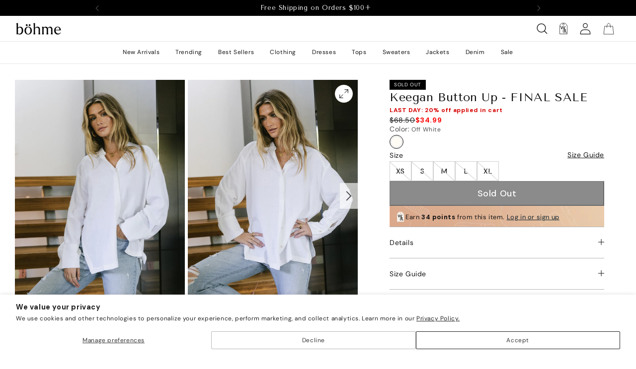

--- FILE ---
content_type: text/html; charset=utf-8
request_url: https://bohme.com/products/keegan-button-up
body_size: 77039
content:
<!doctype html>
<html class="no-js" lang="en">
  <head>
    
<title>
  
    Keegan Button Up - FINAL SALE
  

</title>






<meta name="description" content="Check out our Keegan button up. Designed with a collared neckline, long sleeves with three button cuffs, and a front button closure.">

  <meta name="keywords" content="off white button up,long sleeve button up,collared button up,button up with side slits,womens button up,button up,button up front closure,button up shirt,button up top,button up tops,collared,collared button up,collared neck,collared neckline,collared shirt,collared top,final sale,keegan button up,long sleeve,long sleeve shirt,long sleeve shirts,long sleeve top,long sleeve tops,long sleeves,off white,off white top,spooky,white,white top,white tops," />
  
  
    <meta name="robots" content="index, follow, max-image-preview:large" />
  
  <meta property="og:site_name" content="böhme" />
  <meta property="og:url" content="https://bohme.com/products/keegan-button-up" />
  <meta property="og:locale" content="en_US" />
  <meta property="og:type" content="website" />
  <meta property="og:title" content="Keegan Button Up - FINAL SALE" />
  <meta property="og:description" content="Check out our Keegan button up. Designed with a collared neckline, long sleeves with three button cuffs, and a front button closure." />
  <meta property="og:image" content="https://bohme.com/cdn/shop/files/20230908_SLChouseWebCrop-177.webp?v=1762279550" />
  <meta property="og:image:height" content="1421" />
  <meta property="og:image:width" content="948" />
  <meta property="og:availability" content="Out of Stock" />
  <meta property="product:availability" content="Out of Stock" />
  <meta property="product:condition" content="new" />
  <meta property="product:price:amount" content="34.99" />
  <meta property="product:price:currency" content="USD" />
  <meta property="product:retailer_item_id" content="10608372" />
  <meta name="twitter:card" content="summary_large_image" />
  <meta name="twitter:site" content="bӧhme" />
  <meta name="twitter:title" content="Keegan Button Up - FINAL SALE" />
  <meta name="twitter:description" content="Check out our Keegan button up. Designed with a collared neckline, long sleeves with three button cuffs, and a front button closure." />
  
    <meta name="twitter:image" content="https://bohme.com/cdn/shop/files/20230908_SLChouseWebCrop-177.webp?v=1762279550" />
  


<script type="application/ld+json" id="wl-schema-graph">
  {
    "@context": "http://schema.org/",
    "@graph": [{
      "@type": "Organization",
      "@id": "https://bohme.com/#/schema/organization/1",
      "url": "https://bohme.com",
      "name": "böhme",
      "logo": {
  		"@id": "https://bohme.com/#/schema/ImageObject/26326368223419"
      },
      "image": [
          {
              "@id": "https://bohme.com/#/schema/ImageObject/26326368223419"
          }
      ],
      "sameAs": ["https:\/\/www.tiktok.com\/@bohme","https:\/\/www.instagram.com\/shopbohme\/","https:\/\/www.pinterest.com\/shopbohme\/","https:\/\/www.facebook.com\/shopbohme"]
    },
    {
      "@type": "ImageObject",
      "@id": "https://bohme.com/#/schema/ImageObject/26326368223419",
      "url": "https:\/\/cdn.shopify.com\/s\/files\/1\/1514\/6262\/files\/new-bohme-logo_a147288f-0f5c-479d-a6c6-cd28ea197e3b.png?v=1670627356",
      "contentUrl": "https:\/\/cdn.shopify.com\/s\/files\/1\/1514\/6262\/files\/new-bohme-logo_a147288f-0f5c-479d-a6c6-cd28ea197e3b.png?v=1670627356",
      "width": 190,
      "height": 50
    },
    {
      "@type": "WebSite",
      "@id": "https://bohme.com/#/schema/website/1",
      "url": "https://bohme.com",
      "name": "böhme",
      "potentialAction": {
          "@type": "SearchAction",
          "target": "https://bohme.com/search?q={search_term_string}",
          "query-input": "required name=search_term_string"
      },
  
      "publisher": {
          "@id": "https://bohme.com/#/schema/organization/1"
      },
      "inLanguage": "en"
    },
    
    {
      "@type": "ItemPage",
      "@id": "https:\/\/bohme.com\/products\/keegan-button-up",
      "url": "https:\/\/bohme.com\/products\/keegan-button-up",
      "name": "Keegan Button Up - FINAL SALE",
      "description": "Check out our Keegan button up. Designed with a collared neckline, long sleeves with three button cuffs, and a front button closure.",
      "datePublished": "2023-05-10",
      "keywords": ["off white button up","long sleeve button up","collared button up","button up with side slits","womens button up"],
      
      "primaryImageOfPage": {
          "@id": "https://bohme.com/#/schema/ImageObject/7835430879419"
      },
      "image": [{
          "@id": "https://bohme.com/#/schema/ImageObject/7835430879419"
      }],
      "isPartOf": {
          "@id": "https://bohme.com/#/schema/website/1"
      }
    },
    {
      "@type": "ImageObject",
      "@id": "https://bohme.com/#/schema/ImageObject/7835430879419",
      "caption": "Button up in white paired with a distressed denim ",
      "inLanguage": "en",
      "url": "\/\/bohme.com\/cdn\/shop\/files\/20230908_SLChouseWebCrop-177.webp?v=1762279550",
      "contentUrl": "\/\/bohme.com\/cdn\/shop\/files\/20230908_SLChouseWebCrop-177.webp?v=1762279550",
      "width": 948,
      "height": 1421
    },
    {
      "@type": "Product",
      "@id": "https:\/\/bohme.com\/products\/keegan-button-up\/#\/schema\/Product",
      "mainEntityOfPage": {
        "@id": "https:\/\/bohme.com\/products\/keegan-button-up"
      },
      "name": "Keegan Button Up - FINAL SALE",
      "description": "Check out our Keegan button up. Designed with a collared neckline, long sleeves with three button cuffs, and a front button closure.",
      "url": "https:\/\/bohme.com\/products\/keegan-button-up","image": [
          "https:\/\/bohme.com\/cdn\/shop\/files\/20230908_SLChouseWebCrop-177_948x.webp?v=1762279550"
        ],"sku": "10608372","brand": {
        "@type": "Thing",
        "name": "böhme"
      },
      
      
      "aggregateRating": {
        "@type": "AggregateRating",
        "ratingCount": 1,
        "ratingValue": 5.0
      },
      
      "offers": [{
          "@type": "Offer",
          "name": "Keegan Button Up - FINAL SALE|XS \/ Off White",
          "sku": "10608372",
          "gtin": "10608372",
          "availability": "http://schema.org/OutOfStock",
          "price": 34.99,
          "priceCurrency": "USD",
          "url": "https:\/\/bohme.com\/products\/keegan-button-up?variant=44604488515771",
          "checkoutPageURLTemplate": "https:\/\/bohme.com\/products\/keegan-button-up?variant=44604488515771\u0026quantity=1",
          "seller": "böhme"
        },
{
          "@type": "Offer",
          "name": "Keegan Button Up - FINAL SALE|S \/ Off White",
          "sku": "10608373",
          "gtin": "10608373",
          "availability": "http://schema.org/OutOfStock",
          "price": 34.99,
          "priceCurrency": "USD",
          "url": "https:\/\/bohme.com\/products\/keegan-button-up?variant=44604488548539",
          "checkoutPageURLTemplate": "https:\/\/bohme.com\/products\/keegan-button-up?variant=44604488548539\u0026quantity=1",
          "seller": "böhme"
        },
{
          "@type": "Offer",
          "name": "Keegan Button Up - FINAL SALE|M \/ Off White",
          "sku": "10608374",
          "gtin": "10608374",
          "availability": "http://schema.org/OutOfStock",
          "price": 34.99,
          "priceCurrency": "USD",
          "url": "https:\/\/bohme.com\/products\/keegan-button-up?variant=44604488581307",
          "checkoutPageURLTemplate": "https:\/\/bohme.com\/products\/keegan-button-up?variant=44604488581307\u0026quantity=1",
          "seller": "böhme"
        },
{
          "@type": "Offer",
          "name": "Keegan Button Up - FINAL SALE|L \/ Off White",
          "sku": "10608375",
          "gtin": "10608375",
          "availability": "http://schema.org/OutOfStock",
          "price": 34.99,
          "priceCurrency": "USD",
          "url": "https:\/\/bohme.com\/products\/keegan-button-up?variant=44604488614075",
          "checkoutPageURLTemplate": "https:\/\/bohme.com\/products\/keegan-button-up?variant=44604488614075\u0026quantity=1",
          "seller": "böhme"
        },
{
          "@type": "Offer",
          "name": "Keegan Button Up - FINAL SALE|XL \/ Off White",
          "sku": "10608376",
          "gtin": "10608376",
          "availability": "http://schema.org/OutOfStock",
          "price": 34.99,
          "priceCurrency": "USD",
          "url": "https:\/\/bohme.com\/products\/keegan-button-up?variant=44604488646843",
          "checkoutPageURLTemplate": "https:\/\/bohme.com\/products\/keegan-button-up?variant=44604488646843\u0026quantity=1",
          "seller": "böhme"
        }
]
    }]
    
  }
</script>

    <meta name="google-site-verification" content="EIkDiXVl6u1Ggf_ZghGMJIwAiC1pCA3Uv4XbIf8jArc">
    <meta name="ahrefs-site-verification" content="94469cd2cd067e658df504a1f1313b6ab943cde149e6d40468b4e7b5177277c7">

    <!-- Klaviyo updated script 9/6/2023 - BM -->
<script async type='text/javascript' src='https://static.klaviyo.com/onsite/js/klaviyo.js?company_id=R6HCi3'></script>
<!-- End Klaviyo -->

<script 
        id="script_tag_id"
        data-last-check-status-key="_prevCheckIsOk"
        data-last-check-timestamp-key="_prevCheckTimestamp"
        data-refresh-interval-ms="120000"
        data-script-src="https://d2fj3s7h83rb61.cloudfront.net/T1WrzCgwia/bin"
        data-app-info="1-1--1.5.2"
        data-app-platform="1"
        data-app-type="1"
        data-app-version="1.5.2">
    (function () {
        var currentScript = document.currentScript;
        var currentScriptDataset = currentScript.dataset;
        var lastCheckStatusKey = currentScriptDataset.lastCheckStatusKey;
        var lastCheckTimestampKey = currentScriptDataset.lastCheckTimestampKey;
        var refreshIntervalMs = parseInt(currentScriptDataset.refreshIntervalMs, 10);
        var scriptSrc = currentScriptDataset.scriptSrc;

        if (lastCheckStatusKey && lastCheckTimestampKey && refreshIntervalMs && scriptSrc && !isNaN(refreshIntervalMs)) {
            if (localStorage.getItem(lastCheckStatusKey) === null) {
                localStorage.setItem(lastCheckStatusKey, String(false));
            }
            
            if (localStorage.getItem(lastCheckTimestampKey) === null){
                localStorage.setItem(lastCheckTimestampKey, String(0));
            }

            var locationHref = document.location.href;
            var now = Date.now();
            var lastCheckStatus = String(localStorage.getItem(lastCheckStatusKey)).toLowerCase() === 'true';
            var lastCheckTimestamp = parseInt(localStorage.getItem(lastCheckTimestampKey), 10);

            if (!isNaN(lastCheckTimestamp)) {
                var needRefreshByInterval = now - lastCheckTimestamp > refreshIntervalMs;

                if (needRefreshByInterval || lastCheckStatus) {
                    var LOAD = 'load';
                    var ERROR = 'error';
                    var script = document.createElement('script');

                    function scriptEventHandler(evt) {
                        var target = evt.target;
                        var evtType = evt.type;

                        var currentCheckStatus = false;
                        var currentCheckTimestamp = Date.now();

                        if (evtType === LOAD) {
                            currentCheckStatus = true;
                        }

                        localStorage.setItem(lastCheckStatusKey, String(currentCheckStatus));
                        localStorage.setItem(lastCheckTimestampKey, String(currentCheckTimestamp));

                        target.removeEventListener(LOAD, scriptEventHandler);
                        target.removeEventListener(ERROR, scriptEventHandler);
                    }

                    if (!locationHref.match(/(\/checkouts\/|\/thank_you)/gi)) {
                        script.defer = true;
                    }

                    script.addEventListener(LOAD, scriptEventHandler);
                    script.addEventListener(ERROR, scriptEventHandler);

                    script.src = scriptSrc;

                    document.head.insertBefore(script, currentScript);
                }
            }
        } else {
            console.error('wrapper is not right configured');
        }
    })();
</script>
<script>GSXMLHttpRequest = XMLHttpRequest;</script>

    <meta charset="utf-8">
    <meta http-equiv="X-UA-Compatible" content="IE=edge">
    <meta name="viewport" content="width=device-width,initial-scale=1">
    <meta name="theme-color" content="">
    <link rel="canonical" href="https://bohme.com/products/keegan-button-up">
    <link
      rel="preconnect"
      href="https://cdn.shopify.com"
      crossorigin>
    <link rel="stylesheet" href="https://fonts.googleapis.com/css2?family=Material+Symbols+Outlined:opsz,wght,FILL,GRAD@24,400,0,0">

    <link href="//bohme.com/cdn/shop/t/381/assets/wl-custom.css?v=164123073463318624501768497775" rel="stylesheet" type="text/css" media="all" />
<link href="//bohme.com/cdn/shop/t/381/assets/wl-custom-fonts.css?v=111603181540343972631768497798" rel="stylesheet" type="text/css" media="all" />
<link href="//bohme.com/cdn/shop/t/381/assets/wl-limespot-replacement.css?v=21606143740702960381768497775" rel="stylesheet" type="text/css" media="all" />
<link href="//bohme.com/cdn/shop/t/381/assets/drawer.css?v=166743726711828020791768497742" rel="stylesheet" type="text/css" media="all" />
<link href="//bohme.com/cdn/shop/t/381/assets/modal.css?v=110578174971486449621768497753" rel="stylesheet" type="text/css" media="all" />
<link href="//bohme.com/cdn/shop/t/381/assets/section-headerv2.css?v=30577521879481378491768497762" rel="stylesheet" type="text/css" media="all" />
<link href="//bohme.com/cdn/shop/t/381/assets/section-image-tiles.css?v=150533102396242700041768497763" rel="stylesheet" type="text/css" media="all" />
<link href="//bohme.com/cdn/shop/t/381/assets/section-highlight-ctas.css?v=92040042414971489841768497762" rel="stylesheet" type="text/css" media="all" />
<link href="//bohme.com/cdn/shop/t/381/assets/base.css?v=82093641978368924171768497724" rel="stylesheet" type="text/css" media="all" />


<link href="//bohme.com/cdn/shop/t/381/assets/loyalty-header-sheet.css?v=114905992931688917721768497752" rel="stylesheet" type="text/css" media="all" />
<link href="//bohme.com/cdn/shop/t/381/assets/loyalty-account.css?v=146224719688865785581768497752" rel="stylesheet" type="text/css" media="all" />
<link
        rel="icon"
        type="image/png"
        href="//bohme.com/cdn/shop/files/logo_32x32.png?v=1744920285">
      
        <link
          rel="icon"
          type="image/svg+xml"
          href="https://cdn.shopify.com/s/files/1/1514/6262/files/logo.png?v=1744920285">
      
<link
      rel="preconnect"
      href="https://fonts.shopifycdn.com"
      crossorigin>

    

    <script src="//bohme.com/cdn/shop/t/381/assets/global.js?v=144895449101363364441768594499" defer="defer"></script>
    <script src="//bohme.com/cdn/shop/t/381/assets/focusable-widget.js?v=9563633192072388981768497744" defer="defer"></script>
    <script src="//bohme.com/cdn/shop/t/381/assets/wl-limespot-replacement.js?v=34984214370013674781768497775" defer="defer"></script>

    <link rel="stylesheet" href="https://cdn.jsdelivr.net/npm/swiper@11/swiper-bundle.min.css" />
    <script src="https://cdn.jsdelivr.net/npm/swiper@11/swiper-bundle.min.js"></script>
    <script src="//bohme.com/cdn/shop/t/381/assets/carousel.js?v=28749997839240297891768497727" defer="defer"></script>

    


    <!-- Global site tag (gtag.js) - Google Ads: 869705916 -->
    <script async src="https://www.googletagmanager.com/gtag/js?id=AW-869705916"></script>
    <script>
      window.dataLayer = window.dataLayer || [];
      function gtag(){dataLayer.push(arguments);}
      gtag('js', new Date());

      gtag('config', 'AW-869705916');
    </script>
    <!-- End Google site tag -->

    <!-- google dynamic remarketing tag for theme.liquid -->
    
      <script type="text/javascript">
        var json_product = {"id":7835430879419,"title":"Keegan Button Up - FINAL SALE","handle":"keegan-button-up","description":"\u003cul data-mce-fragment=\"1\"\u003e\n\u003cli data-mce-fragment=\"1\"\u003eCollared Neckline\u003cbr data-mce-fragment=\"1\"\u003e\n\u003c\/li\u003e\n\u003cli data-mce-fragment=\"1\"\u003eLong Sleeves with Three Button Cuffs\u003c\/li\u003e\n\u003cli data-mce-fragment=\"1\"\u003eFront Button Closure\u003c\/li\u003e\n\u003cli data-mce-fragment=\"1\"\u003e8.5\" Side Slits\u003c\/li\u003e\n\u003cli data-mce-fragment=\"1\"\u003eNon Stretch Material\u003c\/li\u003e\n\u003cli data-mce-fragment=\"1\"\u003e70% Rayon, 30% Linen\u003c\/li\u003e\n\u003cli data-mce-fragment=\"1\"\u003eMachine Wash Cold, Line Dry\u003c\/li\u003e\n\u003c\/ul\u003e\n\u003cp data-mce-fragment=\"1\"\u003e\u003cb data-mce-fragment=\"1\"\u003eModel Info\u003c\/b\u003e\u003c\/p\u003e\n\u003cp data-mce-fragment=\"1\"\u003e\u003cspan data-mce-fragment=\"1\"\u003eHeight: 5'7\"\u003c\/span\u003e\u003c\/p\u003e\n\u003cp data-mce-fragment=\"1\"\u003e\u003cspan data-mce-fragment=\"1\"\u003eWearing Size: X-Small\u003c\/span\u003e\u003c\/p\u003e\n\u003cp data-mce-fragment=\"1\"\u003e\u003cspan data-mce-fragment=\"1\"\u003e~section 2~\u003c\/span\u003e\u003c\/p\u003e\n\u003ctable data-mce-fragment=\"1\"\u003e\n\u003ctbody data-mce-fragment=\"1\"\u003e\n\u003ctr data-mce-fragment=\"1\"\u003e\n\u003ctd data-mce-fragment=\"1\"\u003e\n\u003cp data-mce-fragment=\"1\"\u003e\u003cspan data-mce-fragment=\"1\"\u003eSIZE\u003c\/span\u003e\u003c\/p\u003e\n\u003c\/td\u003e\n\u003ctd data-mce-fragment=\"1\"\u003e\n\u003cp data-mce-fragment=\"1\"\u003e\u003cspan data-mce-fragment=\"1\"\u003eUS SIZE\u003c\/span\u003e\u003c\/p\u003e\n\u003c\/td\u003e\n\u003ctd data-mce-fragment=\"1\"\u003e\n\u003cp data-mce-fragment=\"1\"\u003e\u003cspan data-mce-fragment=\"1\"\u003eBUST\u003c\/span\u003e\u003c\/p\u003e\n\u003c\/td\u003e\n\u003ctd data-mce-fragment=\"1\"\u003e\n\u003cp data-mce-fragment=\"1\"\u003e\u003cspan data-mce-fragment=\"1\"\u003eLENGTH\u003c\/span\u003e\u003c\/p\u003e\n\u003c\/td\u003e\n\u003c\/tr\u003e\n\u003ctr data-mce-fragment=\"1\"\u003e\n\u003ctd data-mce-fragment=\"1\"\u003e\n\u003cp data-mce-fragment=\"1\"\u003e\u003cspan data-mce-fragment=\"1\"\u003eX-Small\u003c\/span\u003e\u003c\/p\u003e\n\u003c\/td\u003e\n\u003ctd data-mce-fragment=\"1\"\u003e\n\u003cp data-mce-fragment=\"1\"\u003e\u003cspan data-mce-fragment=\"1\"\u003e(00-0)\u003c\/span\u003e\u003c\/p\u003e\n\u003c\/td\u003e\n\u003ctd data-mce-fragment=\"1\"\u003e44\"\u003c\/td\u003e\n\u003ctd data-mce-fragment=\"1\"\u003e28\"\u003c\/td\u003e\n\u003c\/tr\u003e\n\u003ctr data-mce-fragment=\"1\"\u003e\n\u003ctd data-mce-fragment=\"1\"\u003e\n\u003cp data-mce-fragment=\"1\"\u003e\u003cspan data-mce-fragment=\"1\"\u003eSmall\u003c\/span\u003e\u003c\/p\u003e\n\u003c\/td\u003e\n\u003ctd data-mce-fragment=\"1\"\u003e\n\u003cp data-mce-fragment=\"1\"\u003e\u003cspan data-mce-fragment=\"1\"\u003e(2-4)\u003c\/span\u003e\u003c\/p\u003e\n\u003c\/td\u003e\n\u003ctd data-mce-fragment=\"1\"\u003e46\"\u003c\/td\u003e\n\u003ctd data-mce-fragment=\"1\"\u003e28\"\u003c\/td\u003e\n\u003c\/tr\u003e\n\u003ctr data-mce-fragment=\"1\"\u003e\n\u003ctd data-mce-fragment=\"1\"\u003e\n\u003cp data-mce-fragment=\"1\"\u003e\u003cspan data-mce-fragment=\"1\"\u003eMedium\u003c\/span\u003e\u003c\/p\u003e\n\u003c\/td\u003e\n\u003ctd data-mce-fragment=\"1\"\u003e\n\u003cp data-mce-fragment=\"1\"\u003e\u003cspan data-mce-fragment=\"1\"\u003e(6-8)\u003c\/span\u003e\u003c\/p\u003e\n\u003c\/td\u003e\n\u003ctd data-mce-fragment=\"1\"\u003e48\"\u003c\/td\u003e\n\u003ctd data-mce-fragment=\"1\"\u003e28.5\"\u003c\/td\u003e\n\u003c\/tr\u003e\n\u003ctr data-mce-fragment=\"1\"\u003e\n\u003ctd data-mce-fragment=\"1\"\u003e\n\u003cp data-mce-fragment=\"1\"\u003e\u003cspan data-mce-fragment=\"1\"\u003eLarge\u003c\/span\u003e\u003c\/p\u003e\n\u003c\/td\u003e\n\u003ctd data-mce-fragment=\"1\"\u003e\n\u003cp data-mce-fragment=\"1\"\u003e\u003cspan data-mce-fragment=\"1\"\u003e(10-12)\u003c\/span\u003e\u003c\/p\u003e\n\u003c\/td\u003e\n\u003ctd data-mce-fragment=\"1\"\u003e50\"\u003c\/td\u003e\n\u003ctd data-mce-fragment=\"1\"\u003e28.5\"\u003c\/td\u003e\n\u003c\/tr\u003e\n\u003ctr data-mce-fragment=\"1\"\u003e\n\u003ctd data-mce-fragment=\"1\"\u003e\n\u003cp data-mce-fragment=\"1\"\u003e\u003cspan data-mce-fragment=\"1\"\u003eX-Large\u003c\/span\u003e\u003c\/p\u003e\n\u003c\/td\u003e\n\u003ctd data-mce-fragment=\"1\"\u003e\n\u003cp data-mce-fragment=\"1\"\u003e\u003cspan data-mce-fragment=\"1\"\u003e(14-16)\u003c\/span\u003e\u003c\/p\u003e\n\u003c\/td\u003e\n\u003ctd data-mce-fragment=\"1\"\u003e52\"\u003c\/td\u003e\n\u003ctd data-mce-fragment=\"1\"\u003e29.5\"\u003c\/td\u003e\n\u003c\/tr\u003e\n\u003c\/tbody\u003e\n\u003c\/table\u003e\n\u003cspan data-mce-fragment=\"1\"\u003e**For more specific information on the product, please feel free to email us at webteam@\u003c\/span\u003e\u003cspan data-mce-fragment=\"1\" class=\"skimlinks-unlinked\"\u003ebohme.com\u003c\/span\u003e","published_at":"2023-09-12T09:46:22-06:00","created_at":"2023-05-10T16:49:49-06:00","vendor":"V0196","type":"Woven Tops","tags":["8\/1\/23 ad","9\/12\/23 MV","Button up","Button Up Front Closure","Button Up Shirt","button up top","button up tops","Category_Tops","collared","collared button up","Collared Neck","Collared Neckline","collared shirt","collared top","Color_Off White","ColorFamily_White","FINAL SALE","FT65425B","Keegan Button Up","Long sleeve","long sleeve shirt","long sleeve shirts","Long Sleeve Top","Long Sleeve Tops","long sleeves","off white","off white top","Pattern_Solid","Price_$50 \u0026 Up","Size_L","Size_M","Size_S","Size_XL","Size_XS","Sleeve_Long","SPOOKY","White","white top","white tops"],"price":3499,"price_min":3499,"price_max":3499,"available":false,"price_varies":false,"compare_at_price":6850,"compare_at_price_min":6850,"compare_at_price_max":6850,"compare_at_price_varies":false,"variants":[{"id":44604488515771,"title":"XS \/ Off White","option1":"XS","option2":"Off White","option3":null,"sku":"10608372","requires_shipping":true,"taxable":true,"featured_image":{"id":34850795880635,"product_id":7835430879419,"position":1,"created_at":"2023-09-12T09:43:47-06:00","updated_at":"2025-11-04T11:05:50-07:00","alt":"Button up in white paired with a distressed denim ","width":948,"height":1421,"src":"\/\/bohme.com\/cdn\/shop\/files\/20230908_SLChouseWebCrop-177.webp?v=1762279550","variant_ids":[44604488515771,44604488548539,44604488581307,44604488614075,44604488646843]},"available":false,"name":"Keegan Button Up - FINAL SALE - XS \/ Off White","public_title":"XS \/ Off White","options":["XS","Off White"],"price":3499,"weight":454,"compare_at_price":6850,"inventory_quantity":0,"inventory_management":"shopify","inventory_policy":"deny","barcode":"10608372","featured_media":{"alt":"Button up in white paired with a distressed denim ","id":27220837662907,"position":1,"preview_image":{"aspect_ratio":0.667,"height":1421,"width":948,"src":"\/\/bohme.com\/cdn\/shop\/files\/20230908_SLChouseWebCrop-177.webp?v=1762279550"}},"requires_selling_plan":false,"selling_plan_allocations":[],"quantity_rule":{"min":1,"max":null,"increment":1}},{"id":44604488548539,"title":"S \/ Off White","option1":"S","option2":"Off White","option3":null,"sku":"10608373","requires_shipping":true,"taxable":true,"featured_image":{"id":34850795880635,"product_id":7835430879419,"position":1,"created_at":"2023-09-12T09:43:47-06:00","updated_at":"2025-11-04T11:05:50-07:00","alt":"Button up in white paired with a distressed denim ","width":948,"height":1421,"src":"\/\/bohme.com\/cdn\/shop\/files\/20230908_SLChouseWebCrop-177.webp?v=1762279550","variant_ids":[44604488515771,44604488548539,44604488581307,44604488614075,44604488646843]},"available":false,"name":"Keegan Button Up - FINAL SALE - S \/ Off White","public_title":"S \/ Off White","options":["S","Off White"],"price":3499,"weight":454,"compare_at_price":6850,"inventory_quantity":0,"inventory_management":"shopify","inventory_policy":"deny","barcode":"10608373","featured_media":{"alt":"Button up in white paired with a distressed denim ","id":27220837662907,"position":1,"preview_image":{"aspect_ratio":0.667,"height":1421,"width":948,"src":"\/\/bohme.com\/cdn\/shop\/files\/20230908_SLChouseWebCrop-177.webp?v=1762279550"}},"requires_selling_plan":false,"selling_plan_allocations":[],"quantity_rule":{"min":1,"max":null,"increment":1}},{"id":44604488581307,"title":"M \/ Off White","option1":"M","option2":"Off White","option3":null,"sku":"10608374","requires_shipping":true,"taxable":true,"featured_image":{"id":34850795880635,"product_id":7835430879419,"position":1,"created_at":"2023-09-12T09:43:47-06:00","updated_at":"2025-11-04T11:05:50-07:00","alt":"Button up in white paired with a distressed denim ","width":948,"height":1421,"src":"\/\/bohme.com\/cdn\/shop\/files\/20230908_SLChouseWebCrop-177.webp?v=1762279550","variant_ids":[44604488515771,44604488548539,44604488581307,44604488614075,44604488646843]},"available":false,"name":"Keegan Button Up - FINAL SALE - M \/ Off White","public_title":"M \/ Off White","options":["M","Off White"],"price":3499,"weight":454,"compare_at_price":6850,"inventory_quantity":0,"inventory_management":"shopify","inventory_policy":"deny","barcode":"10608374","featured_media":{"alt":"Button up in white paired with a distressed denim ","id":27220837662907,"position":1,"preview_image":{"aspect_ratio":0.667,"height":1421,"width":948,"src":"\/\/bohme.com\/cdn\/shop\/files\/20230908_SLChouseWebCrop-177.webp?v=1762279550"}},"requires_selling_plan":false,"selling_plan_allocations":[],"quantity_rule":{"min":1,"max":null,"increment":1}},{"id":44604488614075,"title":"L \/ Off White","option1":"L","option2":"Off White","option3":null,"sku":"10608375","requires_shipping":true,"taxable":true,"featured_image":{"id":34850795880635,"product_id":7835430879419,"position":1,"created_at":"2023-09-12T09:43:47-06:00","updated_at":"2025-11-04T11:05:50-07:00","alt":"Button up in white paired with a distressed denim ","width":948,"height":1421,"src":"\/\/bohme.com\/cdn\/shop\/files\/20230908_SLChouseWebCrop-177.webp?v=1762279550","variant_ids":[44604488515771,44604488548539,44604488581307,44604488614075,44604488646843]},"available":false,"name":"Keegan Button Up - FINAL SALE - L \/ Off White","public_title":"L \/ Off White","options":["L","Off White"],"price":3499,"weight":454,"compare_at_price":6850,"inventory_quantity":0,"inventory_management":"shopify","inventory_policy":"deny","barcode":"10608375","featured_media":{"alt":"Button up in white paired with a distressed denim ","id":27220837662907,"position":1,"preview_image":{"aspect_ratio":0.667,"height":1421,"width":948,"src":"\/\/bohme.com\/cdn\/shop\/files\/20230908_SLChouseWebCrop-177.webp?v=1762279550"}},"requires_selling_plan":false,"selling_plan_allocations":[],"quantity_rule":{"min":1,"max":null,"increment":1}},{"id":44604488646843,"title":"XL \/ Off White","option1":"XL","option2":"Off White","option3":null,"sku":"10608376","requires_shipping":true,"taxable":true,"featured_image":{"id":34850795880635,"product_id":7835430879419,"position":1,"created_at":"2023-09-12T09:43:47-06:00","updated_at":"2025-11-04T11:05:50-07:00","alt":"Button up in white paired with a distressed denim ","width":948,"height":1421,"src":"\/\/bohme.com\/cdn\/shop\/files\/20230908_SLChouseWebCrop-177.webp?v=1762279550","variant_ids":[44604488515771,44604488548539,44604488581307,44604488614075,44604488646843]},"available":false,"name":"Keegan Button Up - FINAL SALE - XL \/ Off White","public_title":"XL \/ Off White","options":["XL","Off White"],"price":3499,"weight":454,"compare_at_price":6850,"inventory_quantity":0,"inventory_management":"shopify","inventory_policy":"deny","barcode":"10608376","featured_media":{"alt":"Button up in white paired with a distressed denim ","id":27220837662907,"position":1,"preview_image":{"aspect_ratio":0.667,"height":1421,"width":948,"src":"\/\/bohme.com\/cdn\/shop\/files\/20230908_SLChouseWebCrop-177.webp?v=1762279550"}},"requires_selling_plan":false,"selling_plan_allocations":[],"quantity_rule":{"min":1,"max":null,"increment":1}}],"images":["\/\/bohme.com\/cdn\/shop\/files\/20230908_SLChouseWebCrop-177.webp?v=1762279550","\/\/bohme.com\/cdn\/shop\/files\/20230908_SLChouseWebCrop-180.webp?v=1694533435","\/\/bohme.com\/cdn\/shop\/files\/20230908_SLChouseWebCrop-182.webp?v=1694533435","\/\/bohme.com\/cdn\/shop\/files\/20230908_SLChouseWebCrop-181.webp?v=1694533431"],"featured_image":"\/\/bohme.com\/cdn\/shop\/files\/20230908_SLChouseWebCrop-177.webp?v=1762279550","options":["Size","Color"],"media":[{"alt":"Button up in white paired with a distressed denim ","id":27220837662907,"position":1,"preview_image":{"aspect_ratio":0.667,"height":1421,"width":948,"src":"\/\/bohme.com\/cdn\/shop\/files\/20230908_SLChouseWebCrop-177.webp?v=1762279550"},"aspect_ratio":0.667,"height":1421,"media_type":"image","src":"\/\/bohme.com\/cdn\/shop\/files\/20230908_SLChouseWebCrop-177.webp?v=1762279550","width":948},{"alt":"Long sleeves button up ","id":27220837433531,"position":2,"preview_image":{"aspect_ratio":0.667,"height":1421,"width":948,"src":"\/\/bohme.com\/cdn\/shop\/files\/20230908_SLChouseWebCrop-180.webp?v=1694533435"},"aspect_ratio":0.667,"height":1421,"media_type":"image","src":"\/\/bohme.com\/cdn\/shop\/files\/20230908_SLChouseWebCrop-180.webp?v=1694533435","width":948},{"alt":"Oversized fit button up in off white ","id":27220837367995,"position":3,"preview_image":{"aspect_ratio":0.667,"height":1421,"width":948,"src":"\/\/bohme.com\/cdn\/shop\/files\/20230908_SLChouseWebCrop-182.webp?v=1694533435"},"aspect_ratio":0.667,"height":1421,"media_type":"image","src":"\/\/bohme.com\/cdn\/shop\/files\/20230908_SLChouseWebCrop-182.webp?v=1694533435","width":948},{"alt":"Woven button up in off white ","id":27220838056123,"position":4,"preview_image":{"aspect_ratio":0.667,"height":1421,"width":948,"src":"\/\/bohme.com\/cdn\/shop\/files\/20230908_SLChouseWebCrop-181.webp?v=1694533431"},"aspect_ratio":0.667,"height":1421,"media_type":"image","src":"\/\/bohme.com\/cdn\/shop\/files\/20230908_SLChouseWebCrop-181.webp?v=1694533431","width":948}],"requires_selling_plan":false,"selling_plan_groups":[],"content":"\u003cul data-mce-fragment=\"1\"\u003e\n\u003cli data-mce-fragment=\"1\"\u003eCollared Neckline\u003cbr data-mce-fragment=\"1\"\u003e\n\u003c\/li\u003e\n\u003cli data-mce-fragment=\"1\"\u003eLong Sleeves with Three Button Cuffs\u003c\/li\u003e\n\u003cli data-mce-fragment=\"1\"\u003eFront Button Closure\u003c\/li\u003e\n\u003cli data-mce-fragment=\"1\"\u003e8.5\" Side Slits\u003c\/li\u003e\n\u003cli data-mce-fragment=\"1\"\u003eNon Stretch Material\u003c\/li\u003e\n\u003cli data-mce-fragment=\"1\"\u003e70% Rayon, 30% Linen\u003c\/li\u003e\n\u003cli data-mce-fragment=\"1\"\u003eMachine Wash Cold, Line Dry\u003c\/li\u003e\n\u003c\/ul\u003e\n\u003cp data-mce-fragment=\"1\"\u003e\u003cb data-mce-fragment=\"1\"\u003eModel Info\u003c\/b\u003e\u003c\/p\u003e\n\u003cp data-mce-fragment=\"1\"\u003e\u003cspan data-mce-fragment=\"1\"\u003eHeight: 5'7\"\u003c\/span\u003e\u003c\/p\u003e\n\u003cp data-mce-fragment=\"1\"\u003e\u003cspan data-mce-fragment=\"1\"\u003eWearing Size: X-Small\u003c\/span\u003e\u003c\/p\u003e\n\u003cp data-mce-fragment=\"1\"\u003e\u003cspan data-mce-fragment=\"1\"\u003e~section 2~\u003c\/span\u003e\u003c\/p\u003e\n\u003ctable data-mce-fragment=\"1\"\u003e\n\u003ctbody data-mce-fragment=\"1\"\u003e\n\u003ctr data-mce-fragment=\"1\"\u003e\n\u003ctd data-mce-fragment=\"1\"\u003e\n\u003cp data-mce-fragment=\"1\"\u003e\u003cspan data-mce-fragment=\"1\"\u003eSIZE\u003c\/span\u003e\u003c\/p\u003e\n\u003c\/td\u003e\n\u003ctd data-mce-fragment=\"1\"\u003e\n\u003cp data-mce-fragment=\"1\"\u003e\u003cspan data-mce-fragment=\"1\"\u003eUS SIZE\u003c\/span\u003e\u003c\/p\u003e\n\u003c\/td\u003e\n\u003ctd data-mce-fragment=\"1\"\u003e\n\u003cp data-mce-fragment=\"1\"\u003e\u003cspan data-mce-fragment=\"1\"\u003eBUST\u003c\/span\u003e\u003c\/p\u003e\n\u003c\/td\u003e\n\u003ctd data-mce-fragment=\"1\"\u003e\n\u003cp data-mce-fragment=\"1\"\u003e\u003cspan data-mce-fragment=\"1\"\u003eLENGTH\u003c\/span\u003e\u003c\/p\u003e\n\u003c\/td\u003e\n\u003c\/tr\u003e\n\u003ctr data-mce-fragment=\"1\"\u003e\n\u003ctd data-mce-fragment=\"1\"\u003e\n\u003cp data-mce-fragment=\"1\"\u003e\u003cspan data-mce-fragment=\"1\"\u003eX-Small\u003c\/span\u003e\u003c\/p\u003e\n\u003c\/td\u003e\n\u003ctd data-mce-fragment=\"1\"\u003e\n\u003cp data-mce-fragment=\"1\"\u003e\u003cspan data-mce-fragment=\"1\"\u003e(00-0)\u003c\/span\u003e\u003c\/p\u003e\n\u003c\/td\u003e\n\u003ctd data-mce-fragment=\"1\"\u003e44\"\u003c\/td\u003e\n\u003ctd data-mce-fragment=\"1\"\u003e28\"\u003c\/td\u003e\n\u003c\/tr\u003e\n\u003ctr data-mce-fragment=\"1\"\u003e\n\u003ctd data-mce-fragment=\"1\"\u003e\n\u003cp data-mce-fragment=\"1\"\u003e\u003cspan data-mce-fragment=\"1\"\u003eSmall\u003c\/span\u003e\u003c\/p\u003e\n\u003c\/td\u003e\n\u003ctd data-mce-fragment=\"1\"\u003e\n\u003cp data-mce-fragment=\"1\"\u003e\u003cspan data-mce-fragment=\"1\"\u003e(2-4)\u003c\/span\u003e\u003c\/p\u003e\n\u003c\/td\u003e\n\u003ctd data-mce-fragment=\"1\"\u003e46\"\u003c\/td\u003e\n\u003ctd data-mce-fragment=\"1\"\u003e28\"\u003c\/td\u003e\n\u003c\/tr\u003e\n\u003ctr data-mce-fragment=\"1\"\u003e\n\u003ctd data-mce-fragment=\"1\"\u003e\n\u003cp data-mce-fragment=\"1\"\u003e\u003cspan data-mce-fragment=\"1\"\u003eMedium\u003c\/span\u003e\u003c\/p\u003e\n\u003c\/td\u003e\n\u003ctd data-mce-fragment=\"1\"\u003e\n\u003cp data-mce-fragment=\"1\"\u003e\u003cspan data-mce-fragment=\"1\"\u003e(6-8)\u003c\/span\u003e\u003c\/p\u003e\n\u003c\/td\u003e\n\u003ctd data-mce-fragment=\"1\"\u003e48\"\u003c\/td\u003e\n\u003ctd data-mce-fragment=\"1\"\u003e28.5\"\u003c\/td\u003e\n\u003c\/tr\u003e\n\u003ctr data-mce-fragment=\"1\"\u003e\n\u003ctd data-mce-fragment=\"1\"\u003e\n\u003cp data-mce-fragment=\"1\"\u003e\u003cspan data-mce-fragment=\"1\"\u003eLarge\u003c\/span\u003e\u003c\/p\u003e\n\u003c\/td\u003e\n\u003ctd data-mce-fragment=\"1\"\u003e\n\u003cp data-mce-fragment=\"1\"\u003e\u003cspan data-mce-fragment=\"1\"\u003e(10-12)\u003c\/span\u003e\u003c\/p\u003e\n\u003c\/td\u003e\n\u003ctd data-mce-fragment=\"1\"\u003e50\"\u003c\/td\u003e\n\u003ctd data-mce-fragment=\"1\"\u003e28.5\"\u003c\/td\u003e\n\u003c\/tr\u003e\n\u003ctr data-mce-fragment=\"1\"\u003e\n\u003ctd data-mce-fragment=\"1\"\u003e\n\u003cp data-mce-fragment=\"1\"\u003e\u003cspan data-mce-fragment=\"1\"\u003eX-Large\u003c\/span\u003e\u003c\/p\u003e\n\u003c\/td\u003e\n\u003ctd data-mce-fragment=\"1\"\u003e\n\u003cp data-mce-fragment=\"1\"\u003e\u003cspan data-mce-fragment=\"1\"\u003e(14-16)\u003c\/span\u003e\u003c\/p\u003e\n\u003c\/td\u003e\n\u003ctd data-mce-fragment=\"1\"\u003e52\"\u003c\/td\u003e\n\u003ctd data-mce-fragment=\"1\"\u003e29.5\"\u003c\/td\u003e\n\u003c\/tr\u003e\n\u003c\/tbody\u003e\n\u003c\/table\u003e\n\u003cspan data-mce-fragment=\"1\"\u003e**For more specific information on the product, please feel free to email us at webteam@\u003c\/span\u003e\u003cspan data-mce-fragment=\"1\" class=\"skimlinks-unlinked\"\u003ebohme.com\u003c\/span\u003e"};
      </script>
      <script>
        var ecomm_prodid=[];
        for(var i=0;i<json_product.variants.length;i++)
            ecomm_prodid.push(json_product.variants[i].sku);
      </script>
      <script type="text/javascript">
        var google_tag_params = {
            ecomm_prodid: ecomm_prodid,
            ecomm_pagetype: 'product',
            ecomm_totalvalue: parseFloat('34.99')
        };
      </script>
    

    <!-- Google Code for Remarketing Tag -->
    <script type="text/javascript">
      /* <![CDATA[ */
      var google_conversion_id = 869705916;
      var google_custom_params = window.google_tag_params;
      var google_remarketing_only = true;
      /* ]]> */
    </script>
    <script type="text/javascript" src="//www.googleadservices.com/pagead/conversion.js"></script>
    <noscript>
      <div style="display:inline;">
        <img
          height="1"
          width="1"
          style="border-style:none;"
          alt=""
          src="//googleads.g.doubleclick.net/pagead/viewthroughconversion/869705916/?value=0&amp;guid=ON&amp;script=0">
      </div>
    </noscript>
    <!-- end google dynamic remarketing tag for theme.liquid -->

    <meta name="facebook-domain-verification" content="o6vuu56q4tm3w5axq4rsd14dpfwyiw">
    <meta name="google-site-verification" content="h4h_DwN5F6bf9ogy8LTnUGnkCUaxXZqBmbGEzKSNj_A">

    <script async src="https://2saol8fdeb.execute-api.us-east-1.amazonaws.com/script?id=10074"></script>

    <!-- ADA COMPLIANCE PLUGIN -->
    <script>
      (function(){var s = document.createElement('script'),e = ! document.body ? document.querySelector('head') : document.body;s.src = 'https://acsbapp.com/apps/app/dist/js/app.js';s.async = true;s.onload = function(){acsbJS.init({statementLink : '',footerHtml : '',hideMobile : false,hideTrigger : false,language : 'en',position : 'left',leadColor : '#000000',triggerColor : '#000000',triggerRadius : '50%',triggerPositionX : 'left',triggerPositionY : 'bottom',triggerIcon : 'wheels2',triggerSize : 'medium',triggerOffsetX : 20,triggerOffsetY : 20,mobile : {triggerSize : 'small',triggerPositionX : 'left',triggerPositionY : 'center',triggerOffsetX : 0,triggerOffsetY : 0,triggerRadius : '0'}});};e.appendChild(s);}());
    </script>
    <!-- end ADA -->

    

    <!-- Content for Header -->
    <script>window.performance && window.performance.mark && window.performance.mark('shopify.content_for_header.start');</script><meta name="google-site-verification" content="4F7nqqvLzBsVTfjdpupHGSdUrXSlhYIDuTX7HegFS4U">
<meta name="google-site-verification" content="akheCj25dl6oj7WDwyjqGQFve4s0fMFYn1lVEUZfLwQ">
<meta name="google-site-verification" content="aix8D3GAozocsLpZEJNkZDZaFeQ3o86Uzd6PMB98DQc">
<meta id="shopify-digital-wallet" name="shopify-digital-wallet" content="/15146262/digital_wallets/dialog">
<meta name="shopify-checkout-api-token" content="726c50b149fa13cb8dfc7cc0909156c4">
<meta id="in-context-paypal-metadata" data-shop-id="15146262" data-venmo-supported="false" data-environment="production" data-locale="en_US" data-paypal-v4="true" data-currency="USD">
<link rel="alternate" type="application/json+oembed" href="https://bohme.com/products/keegan-button-up.oembed">
<script async="async" src="/checkouts/internal/preloads.js?locale=en-US"></script>
<link rel="preconnect" href="https://shop.app" crossorigin="anonymous">
<script async="async" src="https://shop.app/checkouts/internal/preloads.js?locale=en-US&shop_id=15146262" crossorigin="anonymous"></script>
<script id="apple-pay-shop-capabilities" type="application/json">{"shopId":15146262,"countryCode":"US","currencyCode":"USD","merchantCapabilities":["supports3DS"],"merchantId":"gid:\/\/shopify\/Shop\/15146262","merchantName":"böhme","requiredBillingContactFields":["postalAddress","email","phone"],"requiredShippingContactFields":["postalAddress","email","phone"],"shippingType":"shipping","supportedNetworks":["visa","masterCard","amex","discover","elo","jcb"],"total":{"type":"pending","label":"böhme","amount":"1.00"},"shopifyPaymentsEnabled":true,"supportsSubscriptions":true}</script>
<script id="shopify-features" type="application/json">{"accessToken":"726c50b149fa13cb8dfc7cc0909156c4","betas":["rich-media-storefront-analytics"],"domain":"bohme.com","predictiveSearch":true,"shopId":15146262,"locale":"en"}</script>
<script>var Shopify = Shopify || {};
Shopify.shop = "fernanda-bohme-com.myshopify.com";
Shopify.locale = "en";
Shopify.currency = {"active":"USD","rate":"1.0"};
Shopify.country = "US";
Shopify.theme = {"name":"011626_20% off everything","id":144557736123,"schema_name":"Bohme 2.0","schema_version":"2.0.13","theme_store_id":null,"role":"main"};
Shopify.theme.handle = "null";
Shopify.theme.style = {"id":null,"handle":null};
Shopify.cdnHost = "bohme.com/cdn";
Shopify.routes = Shopify.routes || {};
Shopify.routes.root = "/";</script>
<script type="module">!function(o){(o.Shopify=o.Shopify||{}).modules=!0}(window);</script>
<script>!function(o){function n(){var o=[];function n(){o.push(Array.prototype.slice.apply(arguments))}return n.q=o,n}var t=o.Shopify=o.Shopify||{};t.loadFeatures=n(),t.autoloadFeatures=n()}(window);</script>
<script>
  window.ShopifyPay = window.ShopifyPay || {};
  window.ShopifyPay.apiHost = "shop.app\/pay";
  window.ShopifyPay.redirectState = null;
</script>
<script id="shop-js-analytics" type="application/json">{"pageType":"product"}</script>
<script defer="defer" async type="module" src="//bohme.com/cdn/shopifycloud/shop-js/modules/v2/client.init-shop-cart-sync_BT-GjEfc.en.esm.js"></script>
<script defer="defer" async type="module" src="//bohme.com/cdn/shopifycloud/shop-js/modules/v2/chunk.common_D58fp_Oc.esm.js"></script>
<script defer="defer" async type="module" src="//bohme.com/cdn/shopifycloud/shop-js/modules/v2/chunk.modal_xMitdFEc.esm.js"></script>
<script type="module">
  await import("//bohme.com/cdn/shopifycloud/shop-js/modules/v2/client.init-shop-cart-sync_BT-GjEfc.en.esm.js");
await import("//bohme.com/cdn/shopifycloud/shop-js/modules/v2/chunk.common_D58fp_Oc.esm.js");
await import("//bohme.com/cdn/shopifycloud/shop-js/modules/v2/chunk.modal_xMitdFEc.esm.js");

  window.Shopify.SignInWithShop?.initShopCartSync?.({"fedCMEnabled":true,"windoidEnabled":true});

</script>
<script defer="defer" async type="module" src="//bohme.com/cdn/shopifycloud/shop-js/modules/v2/client.payment-terms_Ci9AEqFq.en.esm.js"></script>
<script defer="defer" async type="module" src="//bohme.com/cdn/shopifycloud/shop-js/modules/v2/chunk.common_D58fp_Oc.esm.js"></script>
<script defer="defer" async type="module" src="//bohme.com/cdn/shopifycloud/shop-js/modules/v2/chunk.modal_xMitdFEc.esm.js"></script>
<script type="module">
  await import("//bohme.com/cdn/shopifycloud/shop-js/modules/v2/client.payment-terms_Ci9AEqFq.en.esm.js");
await import("//bohme.com/cdn/shopifycloud/shop-js/modules/v2/chunk.common_D58fp_Oc.esm.js");
await import("//bohme.com/cdn/shopifycloud/shop-js/modules/v2/chunk.modal_xMitdFEc.esm.js");

  
</script>
<script>
  window.Shopify = window.Shopify || {};
  if (!window.Shopify.featureAssets) window.Shopify.featureAssets = {};
  window.Shopify.featureAssets['shop-js'] = {"shop-cart-sync":["modules/v2/client.shop-cart-sync_DZOKe7Ll.en.esm.js","modules/v2/chunk.common_D58fp_Oc.esm.js","modules/v2/chunk.modal_xMitdFEc.esm.js"],"init-fed-cm":["modules/v2/client.init-fed-cm_B6oLuCjv.en.esm.js","modules/v2/chunk.common_D58fp_Oc.esm.js","modules/v2/chunk.modal_xMitdFEc.esm.js"],"shop-cash-offers":["modules/v2/client.shop-cash-offers_D2sdYoxE.en.esm.js","modules/v2/chunk.common_D58fp_Oc.esm.js","modules/v2/chunk.modal_xMitdFEc.esm.js"],"shop-login-button":["modules/v2/client.shop-login-button_QeVjl5Y3.en.esm.js","modules/v2/chunk.common_D58fp_Oc.esm.js","modules/v2/chunk.modal_xMitdFEc.esm.js"],"pay-button":["modules/v2/client.pay-button_DXTOsIq6.en.esm.js","modules/v2/chunk.common_D58fp_Oc.esm.js","modules/v2/chunk.modal_xMitdFEc.esm.js"],"shop-button":["modules/v2/client.shop-button_DQZHx9pm.en.esm.js","modules/v2/chunk.common_D58fp_Oc.esm.js","modules/v2/chunk.modal_xMitdFEc.esm.js"],"avatar":["modules/v2/client.avatar_BTnouDA3.en.esm.js"],"init-windoid":["modules/v2/client.init-windoid_CR1B-cfM.en.esm.js","modules/v2/chunk.common_D58fp_Oc.esm.js","modules/v2/chunk.modal_xMitdFEc.esm.js"],"init-shop-for-new-customer-accounts":["modules/v2/client.init-shop-for-new-customer-accounts_C_vY_xzh.en.esm.js","modules/v2/client.shop-login-button_QeVjl5Y3.en.esm.js","modules/v2/chunk.common_D58fp_Oc.esm.js","modules/v2/chunk.modal_xMitdFEc.esm.js"],"init-shop-email-lookup-coordinator":["modules/v2/client.init-shop-email-lookup-coordinator_BI7n9ZSv.en.esm.js","modules/v2/chunk.common_D58fp_Oc.esm.js","modules/v2/chunk.modal_xMitdFEc.esm.js"],"init-shop-cart-sync":["modules/v2/client.init-shop-cart-sync_BT-GjEfc.en.esm.js","modules/v2/chunk.common_D58fp_Oc.esm.js","modules/v2/chunk.modal_xMitdFEc.esm.js"],"shop-toast-manager":["modules/v2/client.shop-toast-manager_DiYdP3xc.en.esm.js","modules/v2/chunk.common_D58fp_Oc.esm.js","modules/v2/chunk.modal_xMitdFEc.esm.js"],"init-customer-accounts":["modules/v2/client.init-customer-accounts_D9ZNqS-Q.en.esm.js","modules/v2/client.shop-login-button_QeVjl5Y3.en.esm.js","modules/v2/chunk.common_D58fp_Oc.esm.js","modules/v2/chunk.modal_xMitdFEc.esm.js"],"init-customer-accounts-sign-up":["modules/v2/client.init-customer-accounts-sign-up_iGw4briv.en.esm.js","modules/v2/client.shop-login-button_QeVjl5Y3.en.esm.js","modules/v2/chunk.common_D58fp_Oc.esm.js","modules/v2/chunk.modal_xMitdFEc.esm.js"],"shop-follow-button":["modules/v2/client.shop-follow-button_CqMgW2wH.en.esm.js","modules/v2/chunk.common_D58fp_Oc.esm.js","modules/v2/chunk.modal_xMitdFEc.esm.js"],"checkout-modal":["modules/v2/client.checkout-modal_xHeaAweL.en.esm.js","modules/v2/chunk.common_D58fp_Oc.esm.js","modules/v2/chunk.modal_xMitdFEc.esm.js"],"shop-login":["modules/v2/client.shop-login_D91U-Q7h.en.esm.js","modules/v2/chunk.common_D58fp_Oc.esm.js","modules/v2/chunk.modal_xMitdFEc.esm.js"],"lead-capture":["modules/v2/client.lead-capture_BJmE1dJe.en.esm.js","modules/v2/chunk.common_D58fp_Oc.esm.js","modules/v2/chunk.modal_xMitdFEc.esm.js"],"payment-terms":["modules/v2/client.payment-terms_Ci9AEqFq.en.esm.js","modules/v2/chunk.common_D58fp_Oc.esm.js","modules/v2/chunk.modal_xMitdFEc.esm.js"]};
</script>
<script>(function() {
  var isLoaded = false;
  function asyncLoad() {
    if (isLoaded) return;
    isLoaded = true;
    var urls = ["https:\/\/cdn-loyalty.yotpo.com\/loader\/c0CPf5MYm3Im4fv2NFEz3w.js?shop=fernanda-bohme-com.myshopify.com","https:\/\/instafeed.nfcube.com\/cdn\/23fd7c1a36d8b6722ea54790750f07d0.js?shop=fernanda-bohme-com.myshopify.com","https:\/\/widget.wickedreports.com\/v2\/4604\/wr-541cf610a07d0f3d2c39aad5349c174f.js?shop=fernanda-bohme-com.myshopify.com","https:\/\/d18eg7dreypte5.cloudfront.net\/browse-abandonment\/smsbump_timer.js?shop=fernanda-bohme-com.myshopify.com","https:\/\/dr4qe3ddw9y32.cloudfront.net\/awin-shopify-integration-code.js?aid=87577\u0026v=shopifyApp_5.1.6\u0026ts=1745942781102\u0026shop=fernanda-bohme-com.myshopify.com","https:\/\/cdn.corso.com\/js\/corso-checkout-plus.js?shop=fernanda-bohme-com.myshopify.com\u0026sfToken=92aab5816ab7ebd4f72e0454634ebc49\u0026shop=fernanda-bohme-com.myshopify.com","\/\/backinstock.useamp.com\/widget\/9664_1767153679.js?category=bis\u0026v=6\u0026shop=fernanda-bohme-com.myshopify.com"];
    for (var i = 0; i < urls.length; i++) {
      var s = document.createElement('script');
      s.type = 'text/javascript';
      s.async = true;
      s.src = urls[i];
      var x = document.getElementsByTagName('script')[0];
      x.parentNode.insertBefore(s, x);
    }
  };
  if(window.attachEvent) {
    window.attachEvent('onload', asyncLoad);
  } else {
    window.addEventListener('load', asyncLoad, false);
  }
})();</script>
<script id="__st">var __st={"a":15146262,"offset":-25200,"reqid":"5bd4651b-1c33-43c1-b77b-49bbce745ba1-1769041650","pageurl":"bohme.com\/products\/keegan-button-up","u":"86567377ef3d","p":"product","rtyp":"product","rid":7835430879419};</script>
<script>window.ShopifyPaypalV4VisibilityTracking = true;</script>
<script id="captcha-bootstrap">!function(){'use strict';const t='contact',e='account',n='new_comment',o=[[t,t],['blogs',n],['comments',n],[t,'customer']],c=[[e,'customer_login'],[e,'guest_login'],[e,'recover_customer_password'],[e,'create_customer']],r=t=>t.map((([t,e])=>`form[action*='/${t}']:not([data-nocaptcha='true']) input[name='form_type'][value='${e}']`)).join(','),a=t=>()=>t?[...document.querySelectorAll(t)].map((t=>t.form)):[];function s(){const t=[...o],e=r(t);return a(e)}const i='password',u='form_key',d=['recaptcha-v3-token','g-recaptcha-response','h-captcha-response',i],f=()=>{try{return window.sessionStorage}catch{return}},m='__shopify_v',_=t=>t.elements[u];function p(t,e,n=!1){try{const o=window.sessionStorage,c=JSON.parse(o.getItem(e)),{data:r}=function(t){const{data:e,action:n}=t;return t[m]||n?{data:e,action:n}:{data:t,action:n}}(c);for(const[e,n]of Object.entries(r))t.elements[e]&&(t.elements[e].value=n);n&&o.removeItem(e)}catch(o){console.error('form repopulation failed',{error:o})}}const l='form_type',E='cptcha';function T(t){t.dataset[E]=!0}const w=window,h=w.document,L='Shopify',v='ce_forms',y='captcha';let A=!1;((t,e)=>{const n=(g='f06e6c50-85a8-45c8-87d0-21a2b65856fe',I='https://cdn.shopify.com/shopifycloud/storefront-forms-hcaptcha/ce_storefront_forms_captcha_hcaptcha.v1.5.2.iife.js',D={infoText:'Protected by hCaptcha',privacyText:'Privacy',termsText:'Terms'},(t,e,n)=>{const o=w[L][v],c=o.bindForm;if(c)return c(t,g,e,D).then(n);var r;o.q.push([[t,g,e,D],n]),r=I,A||(h.body.append(Object.assign(h.createElement('script'),{id:'captcha-provider',async:!0,src:r})),A=!0)});var g,I,D;w[L]=w[L]||{},w[L][v]=w[L][v]||{},w[L][v].q=[],w[L][y]=w[L][y]||{},w[L][y].protect=function(t,e){n(t,void 0,e),T(t)},Object.freeze(w[L][y]),function(t,e,n,w,h,L){const[v,y,A,g]=function(t,e,n){const i=e?o:[],u=t?c:[],d=[...i,...u],f=r(d),m=r(i),_=r(d.filter((([t,e])=>n.includes(e))));return[a(f),a(m),a(_),s()]}(w,h,L),I=t=>{const e=t.target;return e instanceof HTMLFormElement?e:e&&e.form},D=t=>v().includes(t);t.addEventListener('submit',(t=>{const e=I(t);if(!e)return;const n=D(e)&&!e.dataset.hcaptchaBound&&!e.dataset.recaptchaBound,o=_(e),c=g().includes(e)&&(!o||!o.value);(n||c)&&t.preventDefault(),c&&!n&&(function(t){try{if(!f())return;!function(t){const e=f();if(!e)return;const n=_(t);if(!n)return;const o=n.value;o&&e.removeItem(o)}(t);const e=Array.from(Array(32),(()=>Math.random().toString(36)[2])).join('');!function(t,e){_(t)||t.append(Object.assign(document.createElement('input'),{type:'hidden',name:u})),t.elements[u].value=e}(t,e),function(t,e){const n=f();if(!n)return;const o=[...t.querySelectorAll(`input[type='${i}']`)].map((({name:t})=>t)),c=[...d,...o],r={};for(const[a,s]of new FormData(t).entries())c.includes(a)||(r[a]=s);n.setItem(e,JSON.stringify({[m]:1,action:t.action,data:r}))}(t,e)}catch(e){console.error('failed to persist form',e)}}(e),e.submit())}));const S=(t,e)=>{t&&!t.dataset[E]&&(n(t,e.some((e=>e===t))),T(t))};for(const o of['focusin','change'])t.addEventListener(o,(t=>{const e=I(t);D(e)&&S(e,y())}));const B=e.get('form_key'),M=e.get(l),P=B&&M;t.addEventListener('DOMContentLoaded',(()=>{const t=y();if(P)for(const e of t)e.elements[l].value===M&&p(e,B);[...new Set([...A(),...v().filter((t=>'true'===t.dataset.shopifyCaptcha))])].forEach((e=>S(e,t)))}))}(h,new URLSearchParams(w.location.search),n,t,e,['guest_login'])})(!0,!0)}();</script>
<script integrity="sha256-4kQ18oKyAcykRKYeNunJcIwy7WH5gtpwJnB7kiuLZ1E=" data-source-attribution="shopify.loadfeatures" defer="defer" src="//bohme.com/cdn/shopifycloud/storefront/assets/storefront/load_feature-a0a9edcb.js" crossorigin="anonymous"></script>
<script crossorigin="anonymous" defer="defer" src="//bohme.com/cdn/shopifycloud/storefront/assets/shopify_pay/storefront-65b4c6d7.js?v=20250812"></script>
<script data-source-attribution="shopify.dynamic_checkout.dynamic.init">var Shopify=Shopify||{};Shopify.PaymentButton=Shopify.PaymentButton||{isStorefrontPortableWallets:!0,init:function(){window.Shopify.PaymentButton.init=function(){};var t=document.createElement("script");t.src="https://bohme.com/cdn/shopifycloud/portable-wallets/latest/portable-wallets.en.js",t.type="module",document.head.appendChild(t)}};
</script>
<script data-source-attribution="shopify.dynamic_checkout.buyer_consent">
  function portableWalletsHideBuyerConsent(e){var t=document.getElementById("shopify-buyer-consent"),n=document.getElementById("shopify-subscription-policy-button");t&&n&&(t.classList.add("hidden"),t.setAttribute("aria-hidden","true"),n.removeEventListener("click",e))}function portableWalletsShowBuyerConsent(e){var t=document.getElementById("shopify-buyer-consent"),n=document.getElementById("shopify-subscription-policy-button");t&&n&&(t.classList.remove("hidden"),t.removeAttribute("aria-hidden"),n.addEventListener("click",e))}window.Shopify?.PaymentButton&&(window.Shopify.PaymentButton.hideBuyerConsent=portableWalletsHideBuyerConsent,window.Shopify.PaymentButton.showBuyerConsent=portableWalletsShowBuyerConsent);
</script>
<script data-source-attribution="shopify.dynamic_checkout.cart.bootstrap">document.addEventListener("DOMContentLoaded",(function(){function t(){return document.querySelector("shopify-accelerated-checkout-cart, shopify-accelerated-checkout")}if(t())Shopify.PaymentButton.init();else{new MutationObserver((function(e,n){t()&&(Shopify.PaymentButton.init(),n.disconnect())})).observe(document.body,{childList:!0,subtree:!0})}}));
</script>
<script id='scb4127' type='text/javascript' async='' src='https://bohme.com/cdn/shopifycloud/privacy-banner/storefront-banner.js'></script><link id="shopify-accelerated-checkout-styles" rel="stylesheet" media="screen" href="https://bohme.com/cdn/shopifycloud/portable-wallets/latest/accelerated-checkout-backwards-compat.css" crossorigin="anonymous">
<style id="shopify-accelerated-checkout-cart">
        #shopify-buyer-consent {
  margin-top: 1em;
  display: inline-block;
  width: 100%;
}

#shopify-buyer-consent.hidden {
  display: none;
}

#shopify-subscription-policy-button {
  background: none;
  border: none;
  padding: 0;
  text-decoration: underline;
  font-size: inherit;
  cursor: pointer;
}

#shopify-subscription-policy-button::before {
  box-shadow: none;
}

      </style>

<script>window.performance && window.performance.mark && window.performance.mark('shopify.content_for_header.end');</script>
    <!-- end Content for Header -->

    <!-- Nosto Browser Input -->
    
    
    
    <script>
      window.nostoSearchTerms = ["Dresses", "Maxi", "Midi", "Floral", "Denim", "Jeans", "Shorts"]
      window.nostoSaleNotice = {
        "active": true,
        "collections": [],
        "tags": [],
        "notice": "<b>LAST DAY: 20% off applied in cart</b>",
        "start_date": "",
        "end_date": "20260122",
        "notice_color": "#d70000"
      }
    </script>
    <!-- end Nosto Browser Input -->

    <style data-shopify>
      @font-face {
  font-family: Jost;
  font-weight: 400;
  font-style: normal;
  font-display: swap;
  src: url("//bohme.com/cdn/fonts/jost/jost_n4.d47a1b6347ce4a4c9f437608011273009d91f2b7.woff2") format("woff2"),
       url("//bohme.com/cdn/fonts/jost/jost_n4.791c46290e672b3f85c3d1c651ef2efa3819eadd.woff") format("woff");
}

      @font-face {
  font-family: Jost;
  font-weight: 700;
  font-style: normal;
  font-display: swap;
  src: url("//bohme.com/cdn/fonts/jost/jost_n7.921dc18c13fa0b0c94c5e2517ffe06139c3615a3.woff2") format("woff2"),
       url("//bohme.com/cdn/fonts/jost/jost_n7.cbfc16c98c1e195f46c536e775e4e959c5f2f22b.woff") format("woff");
}

      @font-face {
  font-family: Jost;
  font-weight: 400;
  font-style: italic;
  font-display: swap;
  src: url("//bohme.com/cdn/fonts/jost/jost_i4.b690098389649750ada222b9763d55796c5283a5.woff2") format("woff2"),
       url("//bohme.com/cdn/fonts/jost/jost_i4.fd766415a47e50b9e391ae7ec04e2ae25e7e28b0.woff") format("woff");
}

      @font-face {
  font-family: Jost;
  font-weight: 700;
  font-style: italic;
  font-display: swap;
  src: url("//bohme.com/cdn/fonts/jost/jost_i7.d8201b854e41e19d7ed9b1a31fe4fe71deea6d3f.woff2") format("woff2"),
       url("//bohme.com/cdn/fonts/jost/jost_i7.eae515c34e26b6c853efddc3fc0c552e0de63757.woff") format("woff");
}

      @font-face {
  font-family: Jost;
  font-weight: 500;
  font-style: normal;
  font-display: swap;
  src: url("//bohme.com/cdn/fonts/jost/jost_n5.7c8497861ffd15f4e1284cd221f14658b0e95d61.woff2") format("woff2"),
       url("//bohme.com/cdn/fonts/jost/jost_n5.fb6a06896db583cc2df5ba1b30d9c04383119dd9.woff") format("woff");
}
:root
      {
        --grey-color: #000000;
        /*#707070;*/
        --black-color: #000000;
        
          --font-body-family: 'DM Sans', sans-serif;
          --font-body-style: normal;
          --font-body-weight: 400;
        

        
          --font-heading-family: 'Tenor Sans', sans-serif;
          --font-heading-style: normal;
          --font-heading-weight: 400;
        


        /*
   --font-heading-family: var(--custom-font-1), Arial, sans-serif;
   --font-heading-style: normal;
   --font-heading-weight: 400;

   --font-heading-family: Jost, sans-serif;
   --font-heading-style: normal;
   --font-heading-weight: 500;
*/

        --color-base-text: 18, 
        18, 
        18;
        --color-base-background-1: 255, 
        255, 
        255;
        --color-base-background-2: 243, 
        243, 
        243;
        --color-base-solid-button-labels: 255, 
        255, 
        255;
        --color-base-outline-button-labels: 18, 
        18, 
        18;
        --color-base-accent-1: 16, 
        33, 
        44;
        --color-base-accent-2: 51, 
        79, 
        180;
        --payment-terms-background-color: #ffffff;

        --gradient-base-background-1: #ffffff
    ;
      --gradient-base-background-2: #f3f3f3
  ;
    --gradient-base-accent-1: #10212c
;
  --gradient-base-accent-2: #334fb4
;

  --page-width: 160rem;
}

*,
*::before,
*::after {
  box-sizing: inherit;
}

html {
  box-sizing: border-box;
  font-size: 62.5%;
  height: 100%;
}

body {
  display: grid;
  grid-template-rows: auto auto 1fr auto;
  grid-template-columns: 100%;
  min-height: 100%;
  margin: 0;
  font-size: 1.2rem;
  letter-spacing: 0.06rem;
  line-height: 1.8;
  font-family: var(--font-body-family);
  font-style: var(--font-body-style);
  font-weight: var(--font-body-weight);
}

.shopify-installments {
  font-family: var(--custom-font-1);
  letter-spacing: var(--custom-lspacing-1);
}

.shopify-installments span,
.shopify-installments button {
  font-family: var(--custom-font-1);
  letter-spacing: var(--custom-lspacing-1);
}


#locator-app-embed .scasl-address-wrap {
  display: flex;
  flex-direction: column;
  gap: 8px;
}

#locator-app-embed .scasl-address-wrap .pac-target-input {
  width: 100% !important;
}

@media screen and (min-width: 750px) {
  body {
    font-size: 1.2rem;
  }
}
    </style>


    <link rel="preconnect" href="https://fonts.googleapis.com">
    <link
      rel="preconnect"
      href="https://fonts.gstatic.com"
      crossorigin>
    <link href="https://fonts.googleapis.com/css2?family=DM+Sans:ital,opsz,wght@0,9..40,100..1000;1,9..40,100..1000&family=Tenor+Sans&display=swap" rel="stylesheet">

    <link
      rel="stylesheet"
      href="//bohme.com/cdn/shop/t/381/assets/component-predictive-search.css?v=18325970143817553471768497737"
      media="print"
      onload="this.media='all'">

    <script>
      document.documentElement.className = document.documentElement.className.replace('no-js', 'js');
    </script>

    <!-- Yotpo -->
    

    

    <!-- jQuery -->
    <script src="//bohme.com/cdn/shop/t/381/assets/jquery-v3-6-0.min.js?v=115860211936397945481768497747" type="text/javascript"></script>

    <link
      rel="stylesheet"
      href="//bohme.com/cdn/shop/t/381/assets/owl.carousel.min.css?v=70516089817612781961768497754"
      defer="defer">
    <script src="//bohme.com/cdn/shop/t/381/assets/owl.carousel.min.js?v=97891440811553454251768497755" defer="defer"></script>
    <script>
      let scrolling = false;
    </script>

    <!-- Back in Stock helper snippet -->
    

<script id="back-in-stock-helper">
  var _BISConfig = _BISConfig || {};


  _BISConfig.product = {"id":7835430879419,"title":"Keegan Button Up - FINAL SALE","handle":"keegan-button-up","description":"\u003cul data-mce-fragment=\"1\"\u003e\n\u003cli data-mce-fragment=\"1\"\u003eCollared Neckline\u003cbr data-mce-fragment=\"1\"\u003e\n\u003c\/li\u003e\n\u003cli data-mce-fragment=\"1\"\u003eLong Sleeves with Three Button Cuffs\u003c\/li\u003e\n\u003cli data-mce-fragment=\"1\"\u003eFront Button Closure\u003c\/li\u003e\n\u003cli data-mce-fragment=\"1\"\u003e8.5\" Side Slits\u003c\/li\u003e\n\u003cli data-mce-fragment=\"1\"\u003eNon Stretch Material\u003c\/li\u003e\n\u003cli data-mce-fragment=\"1\"\u003e70% Rayon, 30% Linen\u003c\/li\u003e\n\u003cli data-mce-fragment=\"1\"\u003eMachine Wash Cold, Line Dry\u003c\/li\u003e\n\u003c\/ul\u003e\n\u003cp data-mce-fragment=\"1\"\u003e\u003cb data-mce-fragment=\"1\"\u003eModel Info\u003c\/b\u003e\u003c\/p\u003e\n\u003cp data-mce-fragment=\"1\"\u003e\u003cspan data-mce-fragment=\"1\"\u003eHeight: 5'7\"\u003c\/span\u003e\u003c\/p\u003e\n\u003cp data-mce-fragment=\"1\"\u003e\u003cspan data-mce-fragment=\"1\"\u003eWearing Size: X-Small\u003c\/span\u003e\u003c\/p\u003e\n\u003cp data-mce-fragment=\"1\"\u003e\u003cspan data-mce-fragment=\"1\"\u003e~section 2~\u003c\/span\u003e\u003c\/p\u003e\n\u003ctable data-mce-fragment=\"1\"\u003e\n\u003ctbody data-mce-fragment=\"1\"\u003e\n\u003ctr data-mce-fragment=\"1\"\u003e\n\u003ctd data-mce-fragment=\"1\"\u003e\n\u003cp data-mce-fragment=\"1\"\u003e\u003cspan data-mce-fragment=\"1\"\u003eSIZE\u003c\/span\u003e\u003c\/p\u003e\n\u003c\/td\u003e\n\u003ctd data-mce-fragment=\"1\"\u003e\n\u003cp data-mce-fragment=\"1\"\u003e\u003cspan data-mce-fragment=\"1\"\u003eUS SIZE\u003c\/span\u003e\u003c\/p\u003e\n\u003c\/td\u003e\n\u003ctd data-mce-fragment=\"1\"\u003e\n\u003cp data-mce-fragment=\"1\"\u003e\u003cspan data-mce-fragment=\"1\"\u003eBUST\u003c\/span\u003e\u003c\/p\u003e\n\u003c\/td\u003e\n\u003ctd data-mce-fragment=\"1\"\u003e\n\u003cp data-mce-fragment=\"1\"\u003e\u003cspan data-mce-fragment=\"1\"\u003eLENGTH\u003c\/span\u003e\u003c\/p\u003e\n\u003c\/td\u003e\n\u003c\/tr\u003e\n\u003ctr data-mce-fragment=\"1\"\u003e\n\u003ctd data-mce-fragment=\"1\"\u003e\n\u003cp data-mce-fragment=\"1\"\u003e\u003cspan data-mce-fragment=\"1\"\u003eX-Small\u003c\/span\u003e\u003c\/p\u003e\n\u003c\/td\u003e\n\u003ctd data-mce-fragment=\"1\"\u003e\n\u003cp data-mce-fragment=\"1\"\u003e\u003cspan data-mce-fragment=\"1\"\u003e(00-0)\u003c\/span\u003e\u003c\/p\u003e\n\u003c\/td\u003e\n\u003ctd data-mce-fragment=\"1\"\u003e44\"\u003c\/td\u003e\n\u003ctd data-mce-fragment=\"1\"\u003e28\"\u003c\/td\u003e\n\u003c\/tr\u003e\n\u003ctr data-mce-fragment=\"1\"\u003e\n\u003ctd data-mce-fragment=\"1\"\u003e\n\u003cp data-mce-fragment=\"1\"\u003e\u003cspan data-mce-fragment=\"1\"\u003eSmall\u003c\/span\u003e\u003c\/p\u003e\n\u003c\/td\u003e\n\u003ctd data-mce-fragment=\"1\"\u003e\n\u003cp data-mce-fragment=\"1\"\u003e\u003cspan data-mce-fragment=\"1\"\u003e(2-4)\u003c\/span\u003e\u003c\/p\u003e\n\u003c\/td\u003e\n\u003ctd data-mce-fragment=\"1\"\u003e46\"\u003c\/td\u003e\n\u003ctd data-mce-fragment=\"1\"\u003e28\"\u003c\/td\u003e\n\u003c\/tr\u003e\n\u003ctr data-mce-fragment=\"1\"\u003e\n\u003ctd data-mce-fragment=\"1\"\u003e\n\u003cp data-mce-fragment=\"1\"\u003e\u003cspan data-mce-fragment=\"1\"\u003eMedium\u003c\/span\u003e\u003c\/p\u003e\n\u003c\/td\u003e\n\u003ctd data-mce-fragment=\"1\"\u003e\n\u003cp data-mce-fragment=\"1\"\u003e\u003cspan data-mce-fragment=\"1\"\u003e(6-8)\u003c\/span\u003e\u003c\/p\u003e\n\u003c\/td\u003e\n\u003ctd data-mce-fragment=\"1\"\u003e48\"\u003c\/td\u003e\n\u003ctd data-mce-fragment=\"1\"\u003e28.5\"\u003c\/td\u003e\n\u003c\/tr\u003e\n\u003ctr data-mce-fragment=\"1\"\u003e\n\u003ctd data-mce-fragment=\"1\"\u003e\n\u003cp data-mce-fragment=\"1\"\u003e\u003cspan data-mce-fragment=\"1\"\u003eLarge\u003c\/span\u003e\u003c\/p\u003e\n\u003c\/td\u003e\n\u003ctd data-mce-fragment=\"1\"\u003e\n\u003cp data-mce-fragment=\"1\"\u003e\u003cspan data-mce-fragment=\"1\"\u003e(10-12)\u003c\/span\u003e\u003c\/p\u003e\n\u003c\/td\u003e\n\u003ctd data-mce-fragment=\"1\"\u003e50\"\u003c\/td\u003e\n\u003ctd data-mce-fragment=\"1\"\u003e28.5\"\u003c\/td\u003e\n\u003c\/tr\u003e\n\u003ctr data-mce-fragment=\"1\"\u003e\n\u003ctd data-mce-fragment=\"1\"\u003e\n\u003cp data-mce-fragment=\"1\"\u003e\u003cspan data-mce-fragment=\"1\"\u003eX-Large\u003c\/span\u003e\u003c\/p\u003e\n\u003c\/td\u003e\n\u003ctd data-mce-fragment=\"1\"\u003e\n\u003cp data-mce-fragment=\"1\"\u003e\u003cspan data-mce-fragment=\"1\"\u003e(14-16)\u003c\/span\u003e\u003c\/p\u003e\n\u003c\/td\u003e\n\u003ctd data-mce-fragment=\"1\"\u003e52\"\u003c\/td\u003e\n\u003ctd data-mce-fragment=\"1\"\u003e29.5\"\u003c\/td\u003e\n\u003c\/tr\u003e\n\u003c\/tbody\u003e\n\u003c\/table\u003e\n\u003cspan data-mce-fragment=\"1\"\u003e**For more specific information on the product, please feel free to email us at webteam@\u003c\/span\u003e\u003cspan data-mce-fragment=\"1\" class=\"skimlinks-unlinked\"\u003ebohme.com\u003c\/span\u003e","published_at":"2023-09-12T09:46:22-06:00","created_at":"2023-05-10T16:49:49-06:00","vendor":"V0196","type":"Woven Tops","tags":["8\/1\/23 ad","9\/12\/23 MV","Button up","Button Up Front Closure","Button Up Shirt","button up top","button up tops","Category_Tops","collared","collared button up","Collared Neck","Collared Neckline","collared shirt","collared top","Color_Off White","ColorFamily_White","FINAL SALE","FT65425B","Keegan Button Up","Long sleeve","long sleeve shirt","long sleeve shirts","Long Sleeve Top","Long Sleeve Tops","long sleeves","off white","off white top","Pattern_Solid","Price_$50 \u0026 Up","Size_L","Size_M","Size_S","Size_XL","Size_XS","Sleeve_Long","SPOOKY","White","white top","white tops"],"price":3499,"price_min":3499,"price_max":3499,"available":false,"price_varies":false,"compare_at_price":6850,"compare_at_price_min":6850,"compare_at_price_max":6850,"compare_at_price_varies":false,"variants":[{"id":44604488515771,"title":"XS \/ Off White","option1":"XS","option2":"Off White","option3":null,"sku":"10608372","requires_shipping":true,"taxable":true,"featured_image":{"id":34850795880635,"product_id":7835430879419,"position":1,"created_at":"2023-09-12T09:43:47-06:00","updated_at":"2025-11-04T11:05:50-07:00","alt":"Button up in white paired with a distressed denim ","width":948,"height":1421,"src":"\/\/bohme.com\/cdn\/shop\/files\/20230908_SLChouseWebCrop-177.webp?v=1762279550","variant_ids":[44604488515771,44604488548539,44604488581307,44604488614075,44604488646843]},"available":false,"name":"Keegan Button Up - FINAL SALE - XS \/ Off White","public_title":"XS \/ Off White","options":["XS","Off White"],"price":3499,"weight":454,"compare_at_price":6850,"inventory_quantity":0,"inventory_management":"shopify","inventory_policy":"deny","barcode":"10608372","featured_media":{"alt":"Button up in white paired with a distressed denim ","id":27220837662907,"position":1,"preview_image":{"aspect_ratio":0.667,"height":1421,"width":948,"src":"\/\/bohme.com\/cdn\/shop\/files\/20230908_SLChouseWebCrop-177.webp?v=1762279550"}},"requires_selling_plan":false,"selling_plan_allocations":[],"quantity_rule":{"min":1,"max":null,"increment":1}},{"id":44604488548539,"title":"S \/ Off White","option1":"S","option2":"Off White","option3":null,"sku":"10608373","requires_shipping":true,"taxable":true,"featured_image":{"id":34850795880635,"product_id":7835430879419,"position":1,"created_at":"2023-09-12T09:43:47-06:00","updated_at":"2025-11-04T11:05:50-07:00","alt":"Button up in white paired with a distressed denim ","width":948,"height":1421,"src":"\/\/bohme.com\/cdn\/shop\/files\/20230908_SLChouseWebCrop-177.webp?v=1762279550","variant_ids":[44604488515771,44604488548539,44604488581307,44604488614075,44604488646843]},"available":false,"name":"Keegan Button Up - FINAL SALE - S \/ Off White","public_title":"S \/ Off White","options":["S","Off White"],"price":3499,"weight":454,"compare_at_price":6850,"inventory_quantity":0,"inventory_management":"shopify","inventory_policy":"deny","barcode":"10608373","featured_media":{"alt":"Button up in white paired with a distressed denim ","id":27220837662907,"position":1,"preview_image":{"aspect_ratio":0.667,"height":1421,"width":948,"src":"\/\/bohme.com\/cdn\/shop\/files\/20230908_SLChouseWebCrop-177.webp?v=1762279550"}},"requires_selling_plan":false,"selling_plan_allocations":[],"quantity_rule":{"min":1,"max":null,"increment":1}},{"id":44604488581307,"title":"M \/ Off White","option1":"M","option2":"Off White","option3":null,"sku":"10608374","requires_shipping":true,"taxable":true,"featured_image":{"id":34850795880635,"product_id":7835430879419,"position":1,"created_at":"2023-09-12T09:43:47-06:00","updated_at":"2025-11-04T11:05:50-07:00","alt":"Button up in white paired with a distressed denim ","width":948,"height":1421,"src":"\/\/bohme.com\/cdn\/shop\/files\/20230908_SLChouseWebCrop-177.webp?v=1762279550","variant_ids":[44604488515771,44604488548539,44604488581307,44604488614075,44604488646843]},"available":false,"name":"Keegan Button Up - FINAL SALE - M \/ Off White","public_title":"M \/ Off White","options":["M","Off White"],"price":3499,"weight":454,"compare_at_price":6850,"inventory_quantity":0,"inventory_management":"shopify","inventory_policy":"deny","barcode":"10608374","featured_media":{"alt":"Button up in white paired with a distressed denim ","id":27220837662907,"position":1,"preview_image":{"aspect_ratio":0.667,"height":1421,"width":948,"src":"\/\/bohme.com\/cdn\/shop\/files\/20230908_SLChouseWebCrop-177.webp?v=1762279550"}},"requires_selling_plan":false,"selling_plan_allocations":[],"quantity_rule":{"min":1,"max":null,"increment":1}},{"id":44604488614075,"title":"L \/ Off White","option1":"L","option2":"Off White","option3":null,"sku":"10608375","requires_shipping":true,"taxable":true,"featured_image":{"id":34850795880635,"product_id":7835430879419,"position":1,"created_at":"2023-09-12T09:43:47-06:00","updated_at":"2025-11-04T11:05:50-07:00","alt":"Button up in white paired with a distressed denim ","width":948,"height":1421,"src":"\/\/bohme.com\/cdn\/shop\/files\/20230908_SLChouseWebCrop-177.webp?v=1762279550","variant_ids":[44604488515771,44604488548539,44604488581307,44604488614075,44604488646843]},"available":false,"name":"Keegan Button Up - FINAL SALE - L \/ Off White","public_title":"L \/ Off White","options":["L","Off White"],"price":3499,"weight":454,"compare_at_price":6850,"inventory_quantity":0,"inventory_management":"shopify","inventory_policy":"deny","barcode":"10608375","featured_media":{"alt":"Button up in white paired with a distressed denim ","id":27220837662907,"position":1,"preview_image":{"aspect_ratio":0.667,"height":1421,"width":948,"src":"\/\/bohme.com\/cdn\/shop\/files\/20230908_SLChouseWebCrop-177.webp?v=1762279550"}},"requires_selling_plan":false,"selling_plan_allocations":[],"quantity_rule":{"min":1,"max":null,"increment":1}},{"id":44604488646843,"title":"XL \/ Off White","option1":"XL","option2":"Off White","option3":null,"sku":"10608376","requires_shipping":true,"taxable":true,"featured_image":{"id":34850795880635,"product_id":7835430879419,"position":1,"created_at":"2023-09-12T09:43:47-06:00","updated_at":"2025-11-04T11:05:50-07:00","alt":"Button up in white paired with a distressed denim ","width":948,"height":1421,"src":"\/\/bohme.com\/cdn\/shop\/files\/20230908_SLChouseWebCrop-177.webp?v=1762279550","variant_ids":[44604488515771,44604488548539,44604488581307,44604488614075,44604488646843]},"available":false,"name":"Keegan Button Up - FINAL SALE - XL \/ Off White","public_title":"XL \/ Off White","options":["XL","Off White"],"price":3499,"weight":454,"compare_at_price":6850,"inventory_quantity":0,"inventory_management":"shopify","inventory_policy":"deny","barcode":"10608376","featured_media":{"alt":"Button up in white paired with a distressed denim ","id":27220837662907,"position":1,"preview_image":{"aspect_ratio":0.667,"height":1421,"width":948,"src":"\/\/bohme.com\/cdn\/shop\/files\/20230908_SLChouseWebCrop-177.webp?v=1762279550"}},"requires_selling_plan":false,"selling_plan_allocations":[],"quantity_rule":{"min":1,"max":null,"increment":1}}],"images":["\/\/bohme.com\/cdn\/shop\/files\/20230908_SLChouseWebCrop-177.webp?v=1762279550","\/\/bohme.com\/cdn\/shop\/files\/20230908_SLChouseWebCrop-180.webp?v=1694533435","\/\/bohme.com\/cdn\/shop\/files\/20230908_SLChouseWebCrop-182.webp?v=1694533435","\/\/bohme.com\/cdn\/shop\/files\/20230908_SLChouseWebCrop-181.webp?v=1694533431"],"featured_image":"\/\/bohme.com\/cdn\/shop\/files\/20230908_SLChouseWebCrop-177.webp?v=1762279550","options":["Size","Color"],"media":[{"alt":"Button up in white paired with a distressed denim ","id":27220837662907,"position":1,"preview_image":{"aspect_ratio":0.667,"height":1421,"width":948,"src":"\/\/bohme.com\/cdn\/shop\/files\/20230908_SLChouseWebCrop-177.webp?v=1762279550"},"aspect_ratio":0.667,"height":1421,"media_type":"image","src":"\/\/bohme.com\/cdn\/shop\/files\/20230908_SLChouseWebCrop-177.webp?v=1762279550","width":948},{"alt":"Long sleeves button up ","id":27220837433531,"position":2,"preview_image":{"aspect_ratio":0.667,"height":1421,"width":948,"src":"\/\/bohme.com\/cdn\/shop\/files\/20230908_SLChouseWebCrop-180.webp?v=1694533435"},"aspect_ratio":0.667,"height":1421,"media_type":"image","src":"\/\/bohme.com\/cdn\/shop\/files\/20230908_SLChouseWebCrop-180.webp?v=1694533435","width":948},{"alt":"Oversized fit button up in off white ","id":27220837367995,"position":3,"preview_image":{"aspect_ratio":0.667,"height":1421,"width":948,"src":"\/\/bohme.com\/cdn\/shop\/files\/20230908_SLChouseWebCrop-182.webp?v=1694533435"},"aspect_ratio":0.667,"height":1421,"media_type":"image","src":"\/\/bohme.com\/cdn\/shop\/files\/20230908_SLChouseWebCrop-182.webp?v=1694533435","width":948},{"alt":"Woven button up in off white ","id":27220838056123,"position":4,"preview_image":{"aspect_ratio":0.667,"height":1421,"width":948,"src":"\/\/bohme.com\/cdn\/shop\/files\/20230908_SLChouseWebCrop-181.webp?v=1694533431"},"aspect_ratio":0.667,"height":1421,"media_type":"image","src":"\/\/bohme.com\/cdn\/shop\/files\/20230908_SLChouseWebCrop-181.webp?v=1694533431","width":948}],"requires_selling_plan":false,"selling_plan_groups":[],"content":"\u003cul data-mce-fragment=\"1\"\u003e\n\u003cli data-mce-fragment=\"1\"\u003eCollared Neckline\u003cbr data-mce-fragment=\"1\"\u003e\n\u003c\/li\u003e\n\u003cli data-mce-fragment=\"1\"\u003eLong Sleeves with Three Button Cuffs\u003c\/li\u003e\n\u003cli data-mce-fragment=\"1\"\u003eFront Button Closure\u003c\/li\u003e\n\u003cli data-mce-fragment=\"1\"\u003e8.5\" Side Slits\u003c\/li\u003e\n\u003cli data-mce-fragment=\"1\"\u003eNon Stretch Material\u003c\/li\u003e\n\u003cli data-mce-fragment=\"1\"\u003e70% Rayon, 30% Linen\u003c\/li\u003e\n\u003cli data-mce-fragment=\"1\"\u003eMachine Wash Cold, Line Dry\u003c\/li\u003e\n\u003c\/ul\u003e\n\u003cp data-mce-fragment=\"1\"\u003e\u003cb data-mce-fragment=\"1\"\u003eModel Info\u003c\/b\u003e\u003c\/p\u003e\n\u003cp data-mce-fragment=\"1\"\u003e\u003cspan data-mce-fragment=\"1\"\u003eHeight: 5'7\"\u003c\/span\u003e\u003c\/p\u003e\n\u003cp data-mce-fragment=\"1\"\u003e\u003cspan data-mce-fragment=\"1\"\u003eWearing Size: X-Small\u003c\/span\u003e\u003c\/p\u003e\n\u003cp data-mce-fragment=\"1\"\u003e\u003cspan data-mce-fragment=\"1\"\u003e~section 2~\u003c\/span\u003e\u003c\/p\u003e\n\u003ctable data-mce-fragment=\"1\"\u003e\n\u003ctbody data-mce-fragment=\"1\"\u003e\n\u003ctr data-mce-fragment=\"1\"\u003e\n\u003ctd data-mce-fragment=\"1\"\u003e\n\u003cp data-mce-fragment=\"1\"\u003e\u003cspan data-mce-fragment=\"1\"\u003eSIZE\u003c\/span\u003e\u003c\/p\u003e\n\u003c\/td\u003e\n\u003ctd data-mce-fragment=\"1\"\u003e\n\u003cp data-mce-fragment=\"1\"\u003e\u003cspan data-mce-fragment=\"1\"\u003eUS SIZE\u003c\/span\u003e\u003c\/p\u003e\n\u003c\/td\u003e\n\u003ctd data-mce-fragment=\"1\"\u003e\n\u003cp data-mce-fragment=\"1\"\u003e\u003cspan data-mce-fragment=\"1\"\u003eBUST\u003c\/span\u003e\u003c\/p\u003e\n\u003c\/td\u003e\n\u003ctd data-mce-fragment=\"1\"\u003e\n\u003cp data-mce-fragment=\"1\"\u003e\u003cspan data-mce-fragment=\"1\"\u003eLENGTH\u003c\/span\u003e\u003c\/p\u003e\n\u003c\/td\u003e\n\u003c\/tr\u003e\n\u003ctr data-mce-fragment=\"1\"\u003e\n\u003ctd data-mce-fragment=\"1\"\u003e\n\u003cp data-mce-fragment=\"1\"\u003e\u003cspan data-mce-fragment=\"1\"\u003eX-Small\u003c\/span\u003e\u003c\/p\u003e\n\u003c\/td\u003e\n\u003ctd data-mce-fragment=\"1\"\u003e\n\u003cp data-mce-fragment=\"1\"\u003e\u003cspan data-mce-fragment=\"1\"\u003e(00-0)\u003c\/span\u003e\u003c\/p\u003e\n\u003c\/td\u003e\n\u003ctd data-mce-fragment=\"1\"\u003e44\"\u003c\/td\u003e\n\u003ctd data-mce-fragment=\"1\"\u003e28\"\u003c\/td\u003e\n\u003c\/tr\u003e\n\u003ctr data-mce-fragment=\"1\"\u003e\n\u003ctd data-mce-fragment=\"1\"\u003e\n\u003cp data-mce-fragment=\"1\"\u003e\u003cspan data-mce-fragment=\"1\"\u003eSmall\u003c\/span\u003e\u003c\/p\u003e\n\u003c\/td\u003e\n\u003ctd data-mce-fragment=\"1\"\u003e\n\u003cp data-mce-fragment=\"1\"\u003e\u003cspan data-mce-fragment=\"1\"\u003e(2-4)\u003c\/span\u003e\u003c\/p\u003e\n\u003c\/td\u003e\n\u003ctd data-mce-fragment=\"1\"\u003e46\"\u003c\/td\u003e\n\u003ctd data-mce-fragment=\"1\"\u003e28\"\u003c\/td\u003e\n\u003c\/tr\u003e\n\u003ctr data-mce-fragment=\"1\"\u003e\n\u003ctd data-mce-fragment=\"1\"\u003e\n\u003cp data-mce-fragment=\"1\"\u003e\u003cspan data-mce-fragment=\"1\"\u003eMedium\u003c\/span\u003e\u003c\/p\u003e\n\u003c\/td\u003e\n\u003ctd data-mce-fragment=\"1\"\u003e\n\u003cp data-mce-fragment=\"1\"\u003e\u003cspan data-mce-fragment=\"1\"\u003e(6-8)\u003c\/span\u003e\u003c\/p\u003e\n\u003c\/td\u003e\n\u003ctd data-mce-fragment=\"1\"\u003e48\"\u003c\/td\u003e\n\u003ctd data-mce-fragment=\"1\"\u003e28.5\"\u003c\/td\u003e\n\u003c\/tr\u003e\n\u003ctr data-mce-fragment=\"1\"\u003e\n\u003ctd data-mce-fragment=\"1\"\u003e\n\u003cp data-mce-fragment=\"1\"\u003e\u003cspan data-mce-fragment=\"1\"\u003eLarge\u003c\/span\u003e\u003c\/p\u003e\n\u003c\/td\u003e\n\u003ctd data-mce-fragment=\"1\"\u003e\n\u003cp data-mce-fragment=\"1\"\u003e\u003cspan data-mce-fragment=\"1\"\u003e(10-12)\u003c\/span\u003e\u003c\/p\u003e\n\u003c\/td\u003e\n\u003ctd data-mce-fragment=\"1\"\u003e50\"\u003c\/td\u003e\n\u003ctd data-mce-fragment=\"1\"\u003e28.5\"\u003c\/td\u003e\n\u003c\/tr\u003e\n\u003ctr data-mce-fragment=\"1\"\u003e\n\u003ctd data-mce-fragment=\"1\"\u003e\n\u003cp data-mce-fragment=\"1\"\u003e\u003cspan data-mce-fragment=\"1\"\u003eX-Large\u003c\/span\u003e\u003c\/p\u003e\n\u003c\/td\u003e\n\u003ctd data-mce-fragment=\"1\"\u003e\n\u003cp data-mce-fragment=\"1\"\u003e\u003cspan data-mce-fragment=\"1\"\u003e(14-16)\u003c\/span\u003e\u003c\/p\u003e\n\u003c\/td\u003e\n\u003ctd data-mce-fragment=\"1\"\u003e52\"\u003c\/td\u003e\n\u003ctd data-mce-fragment=\"1\"\u003e29.5\"\u003c\/td\u003e\n\u003c\/tr\u003e\n\u003c\/tbody\u003e\n\u003c\/table\u003e\n\u003cspan data-mce-fragment=\"1\"\u003e**For more specific information on the product, please feel free to email us at webteam@\u003c\/span\u003e\u003cspan data-mce-fragment=\"1\" class=\"skimlinks-unlinked\"\u003ebohme.com\u003c\/span\u003e"};

  
    _BISConfig.product.variants[0]['inventory_quantity'] = 0;
  
    _BISConfig.product.variants[1]['inventory_quantity'] = 0;
  
    _BISConfig.product.variants[2]['inventory_quantity'] = 0;
  
    _BISConfig.product.variants[3]['inventory_quantity'] = 0;
  
    _BISConfig.product.variants[4]['inventory_quantity'] = 0;
  



</script>

    <!-- End Back in Stock helper snippet -->

    <script>
    
    
    
    
    var gsf_conversion_data = {page_type : 'product', event : 'view_item', data : {product_data : [{variant_id : 44604488515771, product_id : 7835430879419, name : "Keegan Button Up - FINAL SALE", price : "34.99", currency : "USD", sku : "10608372", brand : "V0196", variant : "XS / Off White", category : "Woven Tops"}], total_price : "34.99", shop_currency : "USD"}};
    
</script>
    

    <!-- Back in Stock temp script fix -->
    <!-- <script defer src="https://app.backinstock.org/bis/widget/9664_1667210296.js?v=6&shop=fernanda-bohme-com.myshopify.com"></script> -->
    
    <style>
      body button#gsloadmore {
        box-shadow: #ADADAD 3px 3px 3px;
        height: 35px !important
      }
    </style>
    
    <script
      src="https://www.dwin1.com/81655.js"
      type="text/javascript"
      defer="defer"></script>

    <!-- Clarity Script -->
    <script type="text/javascript">
        (function(c,l,a,r,i,t,y){
            c[a]=c[a]||function(){(c[a].q=c[a].q||[]).push(arguments)};
            t=l.createElement(r);t.async=1;t.src="https://www.clarity.ms/tag/"+i;
            y=l.getElementsByTagName(r)[0];y.parentNode.insertBefore(t,y);
        })(window, document, "clarity", "script", "qbee7unyue");
    </script>

    
      <meta name="viewport" content="width=device-width, initial-scale=1.0, maximum-scale=1.0, user-scalable=no">
    

    <!-- Homepage Schema -->
    
    <!-- End Homepage Schema -->

    <!-- Offer Catalog Schema -->
    
  <!-- End Offer Catalog Schema -->
  <!-- BEGIN app block: shopify://apps/elevar-conversion-tracking/blocks/dataLayerEmbed/bc30ab68-b15c-4311-811f-8ef485877ad6 -->



<script type="module" dynamic>
  const configUrl = "/a/elevar/static/configs/e195a095e95842b791c3a1a81e4fb3e5008651fe/config.js";
  const config = (await import(configUrl)).default;
  const scriptUrl = config.script_src_app_theme_embed;

  if (scriptUrl) {
    const { handler } = await import(scriptUrl);

    await handler(
      config,
      {
        cartData: {
  marketId: "2699657403",
  attributes:{},
  cartTotal: "0.0",
  currencyCode:"USD",
  items: []
}
,
        user: {cartTotal: "0.0",
    currencyCode:"USD",customer: {},
}
,
        isOnCartPage:false,
        collectionView:null,
        searchResultsView:null,
        productView:{
    attributes:{},
    currencyCode:"USD",defaultVariant: {id:"10608372",name:"Keegan Button Up - FINAL SALE",
        brand:"V0196",
        category:"Woven Tops",
        variant:"XS \/ Off White",
        price: "34.99",
        productId: "7835430879419",
        variantId: "44604488515771",
        compareAtPrice: "68.5",image:"\/\/bohme.com\/cdn\/shop\/files\/20230908_SLChouseWebCrop-177.webp?v=1762279550",url:"\/products\/keegan-button-up?variant=44604488515771"},items: [{id:"10608372",name:"Keegan Button Up - FINAL SALE",
          brand:"V0196",
          category:"Woven Tops",
          variant:"XS \/ Off White",
          price: "34.99",
          productId: "7835430879419",
          variantId: "44604488515771",
          compareAtPrice: "68.5",image:"\/\/bohme.com\/cdn\/shop\/files\/20230908_SLChouseWebCrop-177.webp?v=1762279550",url:"\/products\/keegan-button-up?variant=44604488515771"},{id:"10608373",name:"Keegan Button Up - FINAL SALE",
          brand:"V0196",
          category:"Woven Tops",
          variant:"S \/ Off White",
          price: "34.99",
          productId: "7835430879419",
          variantId: "44604488548539",
          compareAtPrice: "68.5",image:"\/\/bohme.com\/cdn\/shop\/files\/20230908_SLChouseWebCrop-177.webp?v=1762279550",url:"\/products\/keegan-button-up?variant=44604488548539"},{id:"10608374",name:"Keegan Button Up - FINAL SALE",
          brand:"V0196",
          category:"Woven Tops",
          variant:"M \/ Off White",
          price: "34.99",
          productId: "7835430879419",
          variantId: "44604488581307",
          compareAtPrice: "68.5",image:"\/\/bohme.com\/cdn\/shop\/files\/20230908_SLChouseWebCrop-177.webp?v=1762279550",url:"\/products\/keegan-button-up?variant=44604488581307"},{id:"10608375",name:"Keegan Button Up - FINAL SALE",
          brand:"V0196",
          category:"Woven Tops",
          variant:"L \/ Off White",
          price: "34.99",
          productId: "7835430879419",
          variantId: "44604488614075",
          compareAtPrice: "68.5",image:"\/\/bohme.com\/cdn\/shop\/files\/20230908_SLChouseWebCrop-177.webp?v=1762279550",url:"\/products\/keegan-button-up?variant=44604488614075"},{id:"10608376",name:"Keegan Button Up - FINAL SALE",
          brand:"V0196",
          category:"Woven Tops",
          variant:"XL \/ Off White",
          price: "34.99",
          productId: "7835430879419",
          variantId: "44604488646843",
          compareAtPrice: "68.5",image:"\/\/bohme.com\/cdn\/shop\/files\/20230908_SLChouseWebCrop-177.webp?v=1762279550",url:"\/products\/keegan-button-up?variant=44604488646843"},]
  },
        checkoutComplete: null
      }
    );
  }
</script>


<!-- END app block --><!-- BEGIN app block: shopify://apps/convert-experiences/blocks/convert-tracking/2eacdd19-b384-4180-b32c-b323a6d9e27e -->
  
  <script
    type='text/javascript'
  >
    var _conv_page_type = "product";
    var _conv_category_id = "";
    var _conv_category_name = null;
    var _conv_product_id = 7835430879419;
    var _conv_product_sku = "10608372";
    var _conv_product_variant_id = 44604488515771;
    var _conv_product_name = "Keegan Button Up - FINAL SALE";
    var _conv_product_price = "34.99";
    var _conv_customer_id = "";
    var _conv_custom_v1 = "8\/1\/23 ad";
    var _conv_custom_v2 = null;
    var _conv_custom_v3 = "0";
    var _conv_custom_v4 = "0.00";
    
    // Advanced matching: Collections and Tags (for pricing rules)
    var _conv_product_handle = "keegan-button-up";
    var _conv_product_collections = ["all-products-excluding-route","all-products-excluding-shipping-protection-donations-jewelry","all-products-not-gift-cards","out-of-inventory","sale-tops-1","sold-out-clearance","tax-clothing","warehouse-sale-clearance-sold-out"];
    var _conv_product_tags = ["8\/1\/23 ad","9\/12\/23 MV","Button up","Button Up Front Closure","Button Up Shirt","button up top","button up tops","Category_Tops","collared","collared button up","Collared Neck","Collared Neckline","collared shirt","collared top","Color_Off White","ColorFamily_White","FINAL SALE","FT65425B","Keegan Button Up","Long sleeve","long sleeve shirt","long sleeve shirts","Long Sleeve Top","Long Sleeve Tops","long sleeves","off white","off white top","Pattern_Solid","Price_$50 \u0026 Up","Size_L","Size_M","Size_S","Size_XL","Size_XS","Sleeve_Long","SPOOKY","White","white top","white tops"];
    
    // Build product data map for products on this page (for related products, collection pages, etc.)
    var _conv_products_data = {};
    
    
      // Product page: Add main product to map
      _conv_products_data["keegan-button-up"] = {
        handle: "keegan-button-up",
        collections: ["all-products-excluding-route","all-products-excluding-shipping-protection-donations-jewelry","all-products-not-gift-cards","out-of-inventory","sale-tops-1","sold-out-clearance","tax-clothing","warehouse-sale-clearance-sold-out"],
        tags: ["8\/1\/23 ad","9\/12\/23 MV","Button up","Button Up Front Closure","Button Up Shirt","button up top","button up tops","Category_Tops","collared","collared button up","Collared Neck","Collared Neckline","collared shirt","collared top","Color_Off White","ColorFamily_White","FINAL SALE","FT65425B","Keegan Button Up","Long sleeve","long sleeve shirt","long sleeve shirts","Long Sleeve Top","Long Sleeve Tops","long sleeves","off white","off white top","Pattern_Solid","Price_$50 \u0026 Up","Size_L","Size_M","Size_S","Size_XL","Size_XS","Sleeve_Long","SPOOKY","White","white top","white tops"],
        id: 7835430879419,
        title: "Keegan Button Up - FINAL SALE"
      };

      // Store product ID for recommendations fetching
      var _conv_product_id_for_recommendations = 7835430879419;
    

    (function () {
      // ============================================================================
      // SHARED LOGGER UTILITY
      // ============================================================================
      /**
       * Shared Logger Utility for Convert Theme Extension
       *
       * Provides consistent logging interface across all Convert Shopify extensions.
       * Supports badge styling, timestamps, and emoji prefixes - matches backend logger.
       */
      const createLogger = (function() {
        const LogLevel = {TRACE: 0, DEBUG: 1, INFO: 2, WARN: 3, ERROR: 4, SILENT: 5};
        const LogMethod = {LOG: "log", TRACE: "trace", DEBUG: "debug", INFO: "info", WARN: "warn", ERROR: "error"};
        const LOG_EMOJIS = {debug: "🔵", info: "🟢", warn: "⚠️", error: "🔴"};
        const LOG_LEVEL_METHODS = {};
        LOG_LEVEL_METHODS[LogLevel.TRACE] = ["trace", "debug", "info", "warn", "error", "log"];
        LOG_LEVEL_METHODS[LogLevel.DEBUG] = ["debug", "info", "warn", "error", "log"];
        LOG_LEVEL_METHODS[LogLevel.INFO] = ["info", "warn", "error", "log"];
        LOG_LEVEL_METHODS[LogLevel.WARN] = ["warn", "error"];
        LOG_LEVEL_METHODS[LogLevel.ERROR] = ["error"];
        LOG_LEVEL_METHODS[LogLevel.SILENT] = [];
        function getLogLevelFromURL() {
          try {
            var levelParam = null;
            // Check localStorage first (persists across pages)
            if (typeof localStorage !== "undefined") {
              levelParam = localStorage.getItem("convert_log_level");
            }
            // Check URL hash (not stripped by Shopify)
            if (window.location.hash && window.location.hash.includes("convert_log_level")) {
              var hashParams = new URLSearchParams(window.location.hash.substring(1));
              var hashLevel = hashParams.get("convert_log_level");
              if (hashLevel) {
                levelParam = hashLevel;
                // Save to localStorage for persistence
                if (typeof localStorage !== "undefined") {
                  localStorage.setItem("convert_log_level", hashLevel);
                }
              }
            }
            if (levelParam) {
              var lowerLevel = levelParam.toLowerCase();
              if (lowerLevel === LogMethod.TRACE) return LogLevel.TRACE;
              if (lowerLevel === LogMethod.DEBUG) return LogLevel.DEBUG;
              if (lowerLevel === LogMethod.INFO) return LogLevel.INFO;
              if (lowerLevel === LogMethod.WARN) return LogLevel.WARN;
              if (lowerLevel === LogMethod.ERROR) return LogLevel.ERROR;
            }
          } catch (e) {}
          return LogLevel.INFO;
        }
        const BADGE_STYLES = ["color: #992ae3", "background: rgba(153,42,227,0.2)", "border: 1px solid #992ae3", "border-radius: 4px", "padding: 2px 4px", "margin-right: 4px"].join(";");
        const TIME_STYLES = "color: #788797";
        const startTime = performance.now();
        return function(prefix) {
          prefix = prefix || "Convert Theme";
          var currentLevel = getLogLevelFromURL();
          var allowedMethods = LOG_LEVEL_METHODS[currentLevel] || LOG_LEVEL_METHODS[LogLevel.INFO];
          const log = function(level, method, message) {
            if (allowedMethods.indexOf(method) === -1) return;
            const emoji = LOG_EMOJIS[level];
            const args = Array.prototype.slice.call(arguments, 3);
            const elapsed = ((performance.now() - startTime) / 1000).toFixed(3);
            const paddedTime = ("000000" + elapsed).slice(-6);
            const fullMessage = "%c" + prefix + "%c[" + paddedTime + " sec] " + emoji + " " + message;
            switch (level) {
              case "debug": console.debug.apply(console, [fullMessage, BADGE_STYLES, TIME_STYLES].concat(args)); break;
              case "info": console.log.apply(console, [fullMessage, BADGE_STYLES, TIME_STYLES].concat(args)); break;
              case "warn": console.warn.apply(console, [fullMessage, BADGE_STYLES, TIME_STYLES].concat(args)); break;
              case "error": console.error.apply(console, [fullMessage, BADGE_STYLES, TIME_STYLES].concat(args)); break;
            }
          };
          return {
            level: currentLevel,
            setLevel: function(level) {
              if (typeof level === "string") {
                var lowerLevel = level.toLowerCase();
                if (lowerLevel === LogMethod.TRACE) currentLevel = LogLevel.TRACE;
                else if (lowerLevel === LogMethod.DEBUG) currentLevel = LogLevel.DEBUG;
                else if (lowerLevel === LogMethod.INFO) currentLevel = LogLevel.INFO;
                else if (lowerLevel === LogMethod.WARN) currentLevel = LogLevel.WARN;
                else if (lowerLevel === LogMethod.ERROR) currentLevel = LogLevel.ERROR;
                else currentLevel = LogLevel.INFO;
              } else { currentLevel = level; }
              allowedMethods = LOG_LEVEL_METHODS[currentLevel] || LOG_LEVEL_METHODS[LogLevel.INFO];
            },
            debug: function(message) { log.apply(null, ["debug", "debug", message].concat(Array.prototype.slice.call(arguments, 1))); },
            info: function(message) { log.apply(null, ["info", "info", message].concat(Array.prototype.slice.call(arguments, 1))); },
            warn: function(message) { log.apply(null, ["warn", "warn", message].concat(Array.prototype.slice.call(arguments, 1))); },
            error: function(message) { log.apply(null, ["error", "error", message].concat(Array.prototype.slice.call(arguments, 1))); }
          };
        };
      })();

      // Create logger instance for theme extension
      const logger = createLogger('Convert Theme');

      // ============================================================================
      // CONVERT SHOPIFY INTEGRATION
      // ============================================================================

      // Initialize global namespace for Shopify-specific Convert functions
      // MUST be first before any function tries to use it
      window.convertShopify = window.convertShopify || {};
      
      // Define addPricingRules() to receive pricing rules from Variation JS
      // This MUST be defined BEFORE tracking script executes (so Variation JS can call it)
      // Source of truth: Variation JS at Convert side
      window.convertShopify.addPricingRules = function({experienceId, variationId}, rules) {
        this.pricingRules = this.pricingRules || {};
        this.pricingRules[`${experienceId}-${variationId}`] = rules;
        logger.info(`Pricing rules added for experience #${experienceId} and variation ${variationId}:`, rules.length, 'rules');
      };
      
      // Load pricing settings (how to combine multiple matching rules)
      let shopifyPricingSettings = {
        multipleRulesStrategy: 'sequential' // default
      };
      
      
      // Debouncing for cart updates (prevent 409 conflicts)
      let cartUpdateTimeout = null;
      let isUpdatingCart = false;
      
      // Variant tracking initialization will be moved to snippet.goals_evaluated
      // This is defined here but not called yet (waiting for ShopifyAnalytics to be ready)
      window.convertShopify.initVariantTracking = function() {
        const pageType = window._conv_page_type;
        if (pageType !== 'product') {
          logger.debug('Not a product page, skipping variant tracking');
          return;
        }
        
        // Wait for ShopifyAnalytics to be ready (with retry logic)
        const waitForShopifyAnalytics = (callback, maxAttempts = 10, interval = 100) => {
          let attempts = 0;
          const checkAnalytics = () => {
            attempts++;
            if (window.ShopifyAnalytics?.meta?.product) {
              logger.info('ShopifyAnalytics ready after', attempts, 'attempts');
              callback();
            } else if (attempts < maxAttempts) {
              logger.debug('Waiting for ShopifyAnalytics... attempt', attempts);
              setTimeout(checkAnalytics, interval);
            } else {
              logger.warn('ShopifyAnalytics not available after', maxAttempts, 'attempts, using theme events fallback');
              callback(); // Call anyway, will fall back to theme events
            }
          };
          checkAnalytics();
        };
        
        // Initialize tracking once ShopifyAnalytics is ready
        waitForShopifyAnalytics(() => {
          // Try Proxy approach first (Primary method)
          if (window.ShopifyAnalytics?.meta && typeof Proxy !== 'undefined') {
            logger.info('Initializing variant tracking with Proxy API');
            
            // Store variant data for quick SKU lookup
            const variantMap = {};
            const variants = window.ShopifyAnalytics.meta.product?.variants;
            if (variants && Array.isArray(variants)) {
              variants.forEach(v => {
                variantMap[v.id] = v;
              });
              logger.debug('Loaded', variants.length, 'variants for tracking');
            } else {
              logger.warn('No variants found in ShopifyAnalytics.meta');
              // Fall through to theme events fallback
            }
            
            if (Object.keys(variantMap).length > 0) {
              const originalMeta = window.ShopifyAnalytics.meta;
              let lastVariantId = originalMeta.selectedVariantId;
              
              // Create Proxy to intercept property changes
              window.ShopifyAnalytics.meta = new Proxy(originalMeta, {
                set(target, property, value) {
                  // Update the actual property
                  target[property] = value;
                  
                  // If selectedVariantId changed, trigger our handler (DEBOUNCED)
                  if (property === 'selectedVariantId' && value !== lastVariantId) {
                    lastVariantId = value;
                    logger.debug('Variant changed via Proxy:', value);
                    
                    const variant = variantMap[value];
                    if (variant) {
                      // Update VARIANT-SPECIFIC variables only (cast to strings)
                      window._conv_product_variant_id = String(variant.id) || null;
                      window._conv_product_sku = variant.sku ? String(variant.sku) : null;
                      // NOTE: Do NOT update _conv_product_id - it's the same for ALL variants!
                      // Product ID is set once on page load from Liquid 7835430879419
                      logger.info('Updated variant:', {
                        variantId: window._conv_product_variant_id,
                        sku: window._conv_product_sku,
                        productId: window._conv_product_id // (unchanged - same for all variants)
                      });
                      
                      // Clear pricing attributes immediately on variant change
                      // This ensures price elements will be re-processed with fresh data
                      if (window.convertShopify.clearPricingAttributes) {
                        window.convertShopify.clearPricingAttributes();
                      }

                      // Debounce pricing update to prevent rapid-fire cart updates
                      if (cartUpdateTimeout) {
                        clearTimeout(cartUpdateTimeout);
                        logger.debug('Debouncing cart update...');
                      }
                      cartUpdateTimeout = setTimeout(() => {
                        // NOTE: Must use window.convertShopify explicitly - `this` inside Proxy handler
                        // refers to the Proxy trap object, not window.convertShopify
                        if (window.convertShopify.updatePricing) {
                          window.convertShopify.updatePricing();
                        }
                      }, 300); // Wait 300ms after last variant change
                    }
                  }
                  
                  return true; // Indicate success
                },
                
                get(target, property) {
                  // Return the actual property value
                  return target[property];
                }
              });
              
              logger.info('Variant tracking Proxy installed successfully');
              return; // Success, exit
            }
          }
          
          // Fallback: Theme events (Secondary method)
          logger.warn('ShopifyAnalytics.meta not available or Proxy not supported, using theme events fallback');
          const eventNames = ['variant:change', 'variantChange', 'product:variant:change'];
          eventNames.forEach(eventName => {
            document.addEventListener(eventName, (event) => {
              const variant = event.detail?.variant;
              if (variant) {
                // Update VARIANT-SPECIFIC variables only (cast to strings)
                window._conv_product_variant_id = variant.id ? String(variant.id) : null;
                window._conv_product_sku = variant.sku ? String(variant.sku) : null;
                // NOTE: Do NOT update _conv_product_id - it's the same for ALL variants!
                // Product ID is set once on page load from Liquid 7835430879419
                logger.debug('Variant changed via event "' + eventName + '":', {
                  variantId: window._conv_product_variant_id,
                  sku: window._conv_product_sku,
                  productId: window._conv_product_id // (unchanged - same for all variants)
                });

                // Clear pricing attributes immediately on variant change
                // This ensures price elements will be re-processed with fresh data
                if (window.convertShopify.clearPricingAttributes) {
                  window.convertShopify.clearPricingAttributes();
                }

                // Debounce pricing update
                if (cartUpdateTimeout) {
                  clearTimeout(cartUpdateTimeout);
                  logger.debug('Debouncing cart update...');
                }
                cartUpdateTimeout = setTimeout(() => {
                  // NOTE: Must use window.convertShopify explicitly - `this` inside event listener
                  // refers to the event target or is undefined, not window.convertShopify
                  if (window.convertShopify.updatePricing) {
                    window.convertShopify.updatePricing();
                  }
                }, 300);
              }
            });
          });
          logger.info('Listening to', eventNames.length, 'theme events for variant changes');
        }); // End waitForShopifyAnalytics callback
      };
      
      /**
       * Finds ALL matching pricing rules for a product (returns array, not just first match)
       * Supports array of match criteria with optional regex patterns
       * 
       * @param {Array} rulesArray - Array of pricing rules: [{ type, value, match: [{ field, regex }] }]
       * @param {Object} productData - Current product data with identifiers
       * @returns {Array} Array of matched pricing rules (empty array if no matches)
       */
      window.convertShopify.findAllMatchingRules = function(rulesArray, productData) {
        if (!Array.isArray(rulesArray) || rulesArray.length === 0) return [];
        if (!productData) return [];
        
        const matchedRules = [];
        
        // Build array of basic product identifiers (all cast as strings)
        const productIdentifiers = [
          productData.variantId ? String(productData.variantId) : null,
          productData.productId ? String(productData.productId) : null,
          productData.sku ? String(productData.sku) : null,
          productData.handle ? String(productData.handle) : null
        ].filter(Boolean); // Remove nulls
        
        // Add collections with 'collection:' prefix
        if (productData.collections && Array.isArray(productData.collections)) {
          productData.collections.forEach(collection => {
            productIdentifiers.push(`collection:${collection}`);
          });
        }
        
        // Always add 'collection:all' since it's a virtual collection that matches all products
        productIdentifiers.push('collection:all');
        
        // Add tags with 'tag:' prefix
        if (productData.tags && Array.isArray(productData.tags)) {
          productData.tags.forEach(tag => {
            productIdentifiers.push(`tag:${tag}`);
          });
        }
        
        // Match product identifiers (silent - fires per element)
        
        // Check ALL rules (not just first match)
        for (const rule of rulesArray) {
          if (!rule.match || !Array.isArray(rule.match)) continue;
          
          let ruleMatches = false;
          
          // Check each match criterion
          for (const matchCriterion of rule.match) {
            const field = String(matchCriterion.field); // Cast to string
            const regex = matchCriterion.regex;
            
            if (regex) {
              // Regex matching
              // Field can be 'productId', 'handle', or empty (any field)
              let identifiersToCheck = productIdentifiers;
              
              if (field === 'productId') {
                // Only check against productId
                identifiersToCheck = productData.productId ? [String(productData.productId)] : [];
              } else if (field === 'handle') {
                // Only check against handle
                identifiersToCheck = productData.handle ? [String(productData.handle)] : [];
              }
              // else: check against all identifiers (field is empty or 'any')
              
              for (const productIdentifier of identifiersToCheck) {
                try {
                  const regexPattern = new RegExp(regex);
                  if (regexPattern.test(productIdentifier)) {
                    ruleMatches = true;
                    break;
                  }
                } catch (e) {
                  logger.error('Invalid regex pattern:', regex, e);
                }
              }
            } else {
              // Exact matching
              for (const productIdentifier of productIdentifiers) {
                if (field === productIdentifier) {
                  ruleMatches = true;
                  break;
                }
              }
            }
            
            if (ruleMatches) break; // This rule matched, no need to check other criteria
          }
          
          if (ruleMatches) {
            matchedRules.push(rule);
          }
        }
        
        return matchedRules;
      };
      
      /**
       * Applies multiple pricing rules to a price based on the configured strategy
       * 
       * @param {Number} originalPrice - The original price
       * @param {Array} matchedRules - Array of matched pricing rules
       * @returns {Number} Final price after applying all rules
       */
      window.convertShopify.applyPricingRules = function(originalPrice, matchedRules) {
        if (!matchedRules || matchedRules.length === 0) return originalPrice;
        
        const strategy = shopifyPricingSettings.multipleRulesStrategy || 'sequential';
        
        // Apply rules using strategy (silent - fires per element)
        
        let finalPrice = originalPrice;
        
        switch (strategy) {
          case 'sequential':
            // Apply one after another in order
            finalPrice = originalPrice;
            for (const rule of matchedRules) {
              const previousPrice = finalPrice;
              if (rule.type === 'percentage') {
                finalPrice = finalPrice * (1 + rule.value / 100);
              } else {
                finalPrice = finalPrice + rule.value;
              }
              logger.debug(`  → ${rule.type} ${rule.value}: ${previousPrice.toFixed(2)} → ${finalPrice.toFixed(2)}`);
            }
            break;
          
          case 'sum-then-apply':
            // Sum all percentages, apply together, then apply fixed amounts
            let totalPercentage = 0;
            let totalFixed = 0;
            
            for (const rule of matchedRules) {
              if (rule.type === 'percentage') {
                totalPercentage += rule.value;
              } else {
                totalFixed += rule.value;
              }
            }
            
            finalPrice = originalPrice * (1 + totalPercentage / 100) + totalFixed;
            logger.debug(`  → Total percentage: ${totalPercentage}%, Total fixed: ${totalFixed}`);
            logger.debug(`  → ${originalPrice.toFixed(2)} × (1 + ${totalPercentage}/100) + ${totalFixed} = ${finalPrice.toFixed(2)}`);
            break;
          
          case 'best-price':
            // Calculate all possible combinations and use lowest price
            const prices = [];
            
            // Original price (no discount)
            prices.push(originalPrice);
            
            // Each rule applied individually
            for (const rule of matchedRules) {
              let price = originalPrice;
              if (rule.type === 'percentage') {
                price = price * (1 + rule.value / 100);
              } else {
                price = price + rule.value;
              }
              prices.push(price);
            }
            
            // All rules combined sequentially
            let combinedPrice = originalPrice;
            for (const rule of matchedRules) {
              if (rule.type === 'percentage') {
                combinedPrice = combinedPrice * (1 + rule.value / 100);
              } else {
                combinedPrice = combinedPrice + rule.value;
              }
            }
            prices.push(combinedPrice);
            
            // Use lowest price
            finalPrice = Math.min(...prices);
            logger.debug(`  → Calculated ${prices.length} price options:`, prices.map(p => p.toFixed(2)));
            logger.debug(`  → Best price: ${finalPrice.toFixed(2)}`);
            break;
        }

        // Prevent negative prices (minimum price $0.01 as Shopify doesn't allow $0.00)
        if (finalPrice < 0.01) {
          logger.warn(`Price would be negative or zero: ${finalPrice.toFixed(2)} → setting to 0.01`);
          finalPrice = 0.01;
        }

        // Final price calculated (silent - fires per element)
        return finalPrice;
      };
      
      window._conv_q = window._conv_q || [];
      _conv_q.push({
        what: 'addListener',
        params: {
          event: 'snippet.goals_evaluated',
          handler: () => {
            try {
              logger.info('Prepare shopify data');
              convert.shopifyVersion = 'latest';

              convert.shopifyPricingTags = convert.shopifyPricingTags || [];
              const commonPriceTags = [
                '.price-item',           // Dawn theme
                '.price',                // Generic, many themes
                '.product__price',       // Debut, Brooklyn, many others
                '.product-single__price', // Product pages (Debut, Brooklyn)
                '.product-price',        // Minimal, Supply
                '.money',                // Generic price wrapper
                '.price__current',       // Some newer themes
                '.price__regular',       // Regular price display
                '.price__sale',          // Sale price display
                '.price-item--sale',     // Dawn theme sale price (for compare-at price products)
              ];
              for (const tag of commonPriceTags)
                if (!convert.shopifyPricingTags.some(t => t.trim() === tag)) convert.shopifyPricingTags.push(tag);

              convert.shopifyPricingObserverDelay = convert.shopifyPricingObserverDelay || 50;

              // Cart drawer selectors (skip pricing in cart - Cart Transform handles it)
              convert.shopifyCartDrawerTags = convert.shopifyCartDrawerTags || [];
              const commonCartDrawerTags = [
                'cart-drawer',           // Dawn theme (web component)
                '.cart-drawer',          // Class-based
                '#cart-drawer',          // ID-based
                '.drawer--cart',         // Debut theme
                '.mini-cart',            // Brooklyn, Minimal
                '.ajax-cart',            // Venture, Supply
                '.cart-popup',           // Some custom themes
                '[data-cart-drawer]',    // Data attribute pattern
                '.side-cart',            // Custom implementations
                '#CartDrawer',           // Debut/Brooklyn
                '.cart__sidebar',        // Some themes
              ];
              for (const tag of commonCartDrawerTags)
                if (!convert.shopifyCartDrawerTags.some(t => t.trim() === tag)) convert.shopifyCartDrawerTags.push(tag);
              
              // window.convertShopify.addPricingRules() is already defined at the top
              // It will be called by Variation JS to store pricing rules
              
              // Initialize variant tracking NOW (ShopifyAnalytics is ready at this point)
              window.convertShopify.initVariantTracking();
              
              // Watch for DOM changes and reapply pricing (handles SPA navigation and late-loading elements)
              window.convertShopify.observeDOMPricing();
              
              // Fetch product recommendations for product pages
              // This populates _conv_products_data with related products (collections, tags, etc.)
              if (window._conv_page_type === 'product') {
                window.convertShopify.getRecommendations();
              }
              
              // Apply initial pricing
              window.convertShopify.updatePricing();

              const isLegacy = Boolean(convert.data?.u_id && convert.data?.prj?.id);
              if (isLegacy) logger.warn('Legacy tracking script detected!');

              const visitorData = convert.getAllVisitorData();
              if (isLegacy) visitorData.bucketing = enrichLegacyBucketing(visitorData.bucketing);
              sendAnalyticsData(visitorData);
              const experiences = getVerifiedExperiences(visitorData.bucketing, isLegacy);
              const verifyData = {
                experiences,
                domain: getCookieDomain(isLegacy)
              };

              if (convert.getCookie('_conv_v')) {
                let segments = convert.getDefaultSegments();
                if (isLegacy) segments = transformLegacySegments(segments);
                convert.setCookie('_conv_g', JSON.stringify(segments));
                convert.setCookie('_conv_d', JSON.stringify(verifyData));
              } else {
                // cookies not writable, falling back to localStorage
                const {visitorId, bucketing = [], segments} = visitorData;
                const experiencesData = getExperiencesData(bucketing);
                if (isLegacy) {
                  logger.info('Unable to remember triggered goals due to blocked cookies while the legacy tracking script is used.');
                }
                const convertStorage = JSON.parse(localStorage.getItem('convert.com') || '{}');
                Object.assign(convertStorage, {
                  shopifyData: {
                    visitorId,
                    experiencesData,
                    segments,
                    ...verifyData
                  }
                });
                localStorage.setItem('convert.com', JSON.stringify(convertStorage));
              }

              if (window !== window?.parent) return; // skip updating cart notes if this is an iframe

              if ('null' === 'null') {
                logger.info('Skip updating cart attributes since webhook is not enabled');
                return;
              }

              convert.shopifyData = {
                accountId: '10042368',
                projectId: '100416305',
                currency: 'USD',
                revenueGoalId: '100494651',
                subscriptionGoalId: 'null',
                oneTimePaymentGoalId: 'null',
                visitorData
              };
              const cartAttributes = getCartAttributes();
              if (!cartAttributes) return;

              /**
               * IMPORTANT:
               * The "Buy Now" button is a form of dynamic checkout buttons
               * which don't support cart attributes
               * See: https://help.shopify.com/en/manual/online-store/dynamic-checkout/compatibility
               */
              if (!convert.shopifyCartUpdate) convert.shopifyCartUpdate = {};
              if (convert.shopifyCartUpdate?.request) convert.shopifyCartUpdate.request.abort();
              if (convert.shopifyCartUpdate?.timeout) clearTimeout(convert.shopifyCartUpdate.timeout);
              convert.shopifyCartUpdate.request = new AbortController();
              convert.shopifyCartUpdate.timeout = setTimeout(() => {
                logger.info('Updating cart attributes...');
                const shopifyRoot = window?.Shopify?.routes ? Shopify.routes.root : '/';
                fetch(`${shopifyRoot}cart/update.js`, {
                  method: 'POST',
                  headers: {
                    'Content-Type': 'application/json'
                  },
                  body: JSON.stringify({
                    attributes: cartAttributes
                  }),
                  signal: convert.shopifyCartUpdate.request.signal
                })
                  .then(() => {
                    logger.info('Cart attributes successfully updated');
                  })
                  .catch(({message, stack}) => {
                    clearTimeout(convert.shopifyCartUpdate.timeout);
                    logger.warn(`Cart attributes update error: ${message}`);
                    logger.debug('Error:', stack || message);
                  });
              }, 300);
            } catch (error) {
              logger.warn('Failed to prepare shopify data');
              logger.debug('Error:', error);
            }
          }
        }
      });
      function sendAnalyticsData(visitorData) {
        if (!window?.Shopify?.analytics) return;
        const {bucketing = []} = visitorData;
        for (const {experienceId, variationId} of bucketing)
          Shopify.analytics.publish('experience_impression', {
            exp_variant_string: `CONV-${experienceId}:${variationId}`
          });
      }
      function enrichLegacyBucketing(bucketing) {
        const enrichedBucketing = [];
        if (convert.historicalData) {
          for (const experienceId in convert.historicalData.experiments) {
            const variationId = convert.historicalData.experiments[experienceId].variation_id;
            const goals = Object.keys(convert.historicalData.experiments[experienceId].goals || {}).map((goalId) => ({
              goalId
            }));
            enrichedBucketing.push({
              experienceId,
              variationId,
              goals
            });
          }
        }
        for (const {experienceId, variationId} of bucketing) {
          const goals = Object.keys(convert.currentData.experiments_goals[experienceId] || {}).map((goalId) => ({
            goalId
          }));
          enrichedBucketing.push({
            experienceId,
            variationId,
            goals
          });
        }
        return enrichedBucketing;
      }
      function getVerifiedExperiences(bucketing, isLegacy = false) {
        if (isLegacy) {
          return bucketing
            .filter(({experienceId}) => !!convert.data.experiments[experienceId].tp !== 4)
            .map(({experienceId}) => String(experienceId));
        } else {
          return bucketing
            .filter(
              ({experienceId}) =>
                !!convert.data.experiences.find(({id, type}) => id === experienceId && type !== 'deploy')
            )
            .map(({experienceId}) => String(experienceId));
        }
      }
      function getExperiencesData(bucketing) {
        if (!Array.isArray(bucketing)) return {};
        return Object.fromEntries(
          bucketing.map(({experienceId, variationId, goals = []}) => [
            experienceId,
            {
              v: String(variationId),
              g: Object.fromEntries(goals.map(({goalId}) => [String(goalId), 1]))
            }
          ])
        );
      }
      function getCookieDomain(isLegacy = false) {
        const currentHost = location.hostname.replace(/^www\./, '');
        let domains, cookieDomain;
        if (isLegacy) {
          domains = convert.data.prj.asoc_domains;
          if (domains[currentHost]) {
            return (cookieDomain = `.${currentHost}`);
          } else {
            for (host in domains) {
              if (matchWildcard(currentHost, host)) {
                cookieDomain = `.${domains[host]}`;
              }
            }
          }
        } else {
          domains = convert.data.project.domains;
          if (domains.find(({tld}) => tld === currentHost)) return (cookieDomain = `.${currentHost}`);
          for (const {tld, hosts} of domains) {
            if (hosts.find((host) => host.includes(currentHost) || matchWildcard(currentHost, host))) {
              cookieDomain = `.${tld}`;
              break;
            }
          }
        }
        if (cookieDomain) return cookieDomain;
        else return false;

        function matchWildcard(toMatch, wildcard) {
          const regex = new RegExp(`^${wildcard.replace(/\./g, '\\.').replace(/\?/g, '\\?').split('*').join('.*?')}$`);
          return regex.test(`www.${toMatch}`) || regex.test(toMatch);
        }
      }
      function transformLegacySegments(segments) {
        const {ctry, new: visitorType, cust, ...transformed} = segments;
        transformed.visitorType = visitorType ? 'new' : 'returning';
        if (ctry) transformed.country = ctry;
        if (cust) transformed.customSegments = cust;
        return transformed;
      }
      function getCartAttributes() {
        const {shopifyData} = convert;
        if (!shopifyData || typeof shopifyData !== 'object') return;
        const {visitorData} = shopifyData;
        if (!visitorData || typeof visitorData !== 'object') return;
        const {bucketing = []} = visitorData;
        const bucketingData = Object.fromEntries(
          bucketing.map(({experienceId, variationId}) => [`experience_${experienceId}`, variationId])
        );
        return Object.assign({}, bucketingData, {
          __data: btoa(JSON.stringify(shopifyData))
        });
      }

      /**
       * Check if element is inside a cart drawer/mini-cart container
       * Cart Transform handles all cart/checkout pricing, so skip these elements
       * @param {Element} element - DOM element to check
       * @returns {boolean} True if inside cart container
       */
      window.convertShopify.isInsideCartContainer = function(element) {
        if (!element || !convert.shopifyCartDrawerTags || convert.shopifyCartDrawerTags.length === 0) {
          return false;
        }

        // Check if element or any ancestor matches cart drawer selectors
        let currentElement = element;
        while (currentElement && currentElement !== document.documentElement) {
          for (const selector of convert.shopifyCartDrawerTags) {
            try {
              if (currentElement.matches && currentElement.matches(selector)) {
                logger.debug('Skipping element inside cart container:', selector, 'Element:', element.className || element.tagName);
                return true;
              }
            } catch (e) {
              // Invalid selector, skip it
              logger.warn('Invalid cart drawer selector:', selector, e);
            }
          }
          currentElement = currentElement.parentElement;
        }

        return false;
      };

      /**
       * Extract product handle from a DOM element by traversing up the tree
       * Checks for data attributes (data-handle, data-url, data-product-handle) first,
       * then falls back to finding <a href="/products/..."> links
       * @param {Element} element - DOM element to start search from
       * @returns {string|null} Product handle or null if not found
       */
      window.convertShopify.extractProductHandleFromElement = function(element) {
        let currentElement = element;

        while (currentElement && currentElement !== document.body) {
          // Priority 1: Check for data-handle attribute (common in Shopify themes)
          const handleAttr = currentElement.getAttribute && currentElement.getAttribute('data-handle');
          if (handleAttr) {
            logger.debug('Found product handle via data-handle:', handleAttr);
            return handleAttr;
          }

          // Priority 2: Check for data-product-handle attribute (another common pattern)
          const productHandleAttr = currentElement.getAttribute && currentElement.getAttribute('data-product-handle');
          if (productHandleAttr) {
            logger.debug('Found product handle via data-product-handle:', productHandleAttr);
            return productHandleAttr;
          }

          // Priority 3: Check for data-url attribute with /products/ path
          const urlAttr = currentElement.getAttribute && currentElement.getAttribute('data-url');
          if (urlAttr) {
            const urlMatch = urlAttr.match(/\/products\/([^?#\/]+)/);
            if (urlMatch) {
              logger.debug('Found product handle via data-url:', urlMatch[1]);
              return urlMatch[1];
            }
          }

          // Priority 4: Check for <a href="/products/..."> link in this element
          const productLink = currentElement.querySelector && currentElement.querySelector('a[href*="/products/"]');
          if (productLink) {
            const href = productLink.getAttribute('href');
            const linkMatch = href && href.match(/\/products\/([^?#\/]+)/);
            if (linkMatch) {
              logger.debug('Found product handle via product link:', linkMatch[1]);
              return linkMatch[1];
            }
          }

          currentElement = currentElement.parentElement;
        }

        return null;
      };

      window.convertShopify.updateDOMPricing = function(productId, matchedRules, targetElement = document) {
        // Changed signature: now accepts array of rules instead of single rule
        if (!matchedRules || matchedRules.length === 0) return;
        // Skip DOM updates if no pricing tags defined (customer prefers Visual Editor)
        if (convert.shopifyPricingTags.length === 0) return;

        // Temporarily disconnect MutationObserver to prevent it from detecting our own changes
        const observer = this.pricingObserver;
        if (observer) {
          observer.disconnect();
          logger.debug('MutationObserver disconnected for pricing update');
        }

        try {
          // Use predefined selectors to find price elements efficiently
          const priceElements = targetElement.querySelectorAll(convert.shopifyPricingTags.join(', '));
          // Processing price elements (silent - fires frequently)
          priceElements.forEach(element => {
            // Skip cart containers (Cart Transform handles those)
            if (this.isInsideCartContainer(element)) {
              return;
            }

            // Skip elements that were already processed OR have a processed ancestor
            // (prevents re-processing nested elements when parent innerHTML is updated)
            let checkElement = element;
            while (checkElement && checkElement !== document.documentElement) {
              if (checkElement.hasAttribute('data-convert')) {
                logger.debug('Skipping element (self or ancestor processed):', element.className);
                return;
              }
              checkElement = checkElement.parentElement;
            }

            // Skip elements if they contain a child that will be/was processed
            // (prevents parent from overwriting child's update)
            const childPriceElements = element.querySelectorAll(convert.shopifyPricingTags.join(', '));
            if (childPriceElements.length > 0) {
              logger.debug('Skipping parent element - has', childPriceElements.length, 'child price elements:', element.className);
              return;
            }

            // Check if we've already stored the original price
            let originalPrice;
            let currencyPrefix = '';
            let currencySuffix = '';
            let priceValue;
            
            if (element.hasAttribute('data-convert-original-price')) {
              // Use stored original price (prevents compounding)
              originalPrice = parseFloat(element.getAttribute('data-convert-original-price'));
              currencyPrefix = element.getAttribute('data-convert-currency-prefix') || '';
              currencySuffix = element.getAttribute('data-convert-currency-suffix') || '';
              // Get current displayed value for replacement
              const fullText = element.textContent.trim();
              const currentMatch = fullText.match(/([^\d]*?)([\d,]+\.?\d+)([^\d]*?)/);
              priceValue = currentMatch ? currentMatch[2] : null;
              logger.debug('Using stored original price:', originalPrice, 'for element:', element.className);
            } else {
              // First time - extract and store original price
              const fullText = element.textContent.trim();
              // Match any currency format: $20.00, EUR 21.00, 20,00 €, ¥1000, etc.
              const priceMatch = fullText.match(/([^\d]*?)([\d,]+\.?\d+)([^\d]*?)/);
              if (!priceMatch) {
                logger.error('No price match in element:', element, fullText);
                return;
              }
              currencyPrefix = priceMatch[1].trim();
              priceValue = priceMatch[2];
              currencySuffix = priceMatch[3].trim();
              originalPrice = parseFloat(priceValue.replace(',', ''));

              if (isNaN(originalPrice)) {
                logger.error('Invalid price:', priceValue);
                return;
              }

              // Skip placeholder values (like $0 or $0.00) - themes often show these during DOM transitions
              // before the real price is loaded. We'll catch the real price on the next MutationObserver cycle.
              if (originalPrice === 0) {
                logger.debug('Skipping placeholder price ($0) in element:', element.className);
                return;
              }

              // Store original price and currency format for future updates
              element.setAttribute('data-convert-original-price', originalPrice.toString());
              element.setAttribute('data-convert-currency-prefix', currencyPrefix);
              element.setAttribute('data-convert-currency-suffix', currencySuffix);
              logger.debug('Stored original price:', originalPrice, 'for element:', element.className);
            }
            
            if (!priceValue) {
              logger.error('Could not extract price value');
              return;
            }
            
            // Use applyPricingRules to combine multiple rules based on strategy
            const newPrice = this.applyPricingRules(originalPrice, matchedRules);

            // Mark element as modified BEFORE updating innerHTML (prevents MutationObserver from reprocessing)
            element.setAttribute('data-convert', '');

            // Preserve original currency format
            const formattedValue = newPrice.toFixed(2);

            // Debug: Log innerHTML before replacement
            // const beforeHTML = element.innerHTML;
            // console.debug('🔍 Before replacement - innerHTML:', beforeHTML);
            // console.debug('🔍 Searching for priceValue:', priceValue, 'to replace with:', formattedValue);

            // Replace the price in innerHTML (works with nested structures)
            element.innerHTML = element.innerHTML.replace(priceValue, formattedValue);

            // Debug: Verify replacement actually happened
            // const afterHTML = element.innerHTML;
            // console.debug('🔍 After replacement - innerHTML:', afterHTML);

            // if (beforeHTML === afterHTML) {
            //   logger.error('❌ innerHTML was NOT updated! Replace failed. Element:', element);
            //   logger.error('  priceValue:', priceValue, 'not found in innerHTML:', beforeHTML);
            // } else {
            //   logger.info('Price updated:', originalPrice, '→', newPrice, 'in element:', element.className);
            // }
            logger.info('Final price:', originalPrice.toFixed(2), '→', newPrice.toFixed(2));
          });
        } finally {
          // Reconnect MutationObserver after all price updates are complete
          if (observer) {
            observer.observe(document.documentElement, { childList: true, subtree: true });
            logger.debug('MutationObserver reconnected after pricing update');
          }
        }
      }
      /**
       * Get active pricing rules based on current variation assignment
       * Returns an array of rules for the active variation
       *
       * @returns {Array} Array of active pricing rules with match objects
       */
      window.convertShopify.getActivePricingRules = function() {
        // Pricing rules are now stored by Variation JS via convert.addShopifyPricing()
        const pricingRulesMap = this.pricingRules || {};

        const firstKey = Object.keys(pricingRulesMap)[0];
        if (!firstKey) {
          logger.debug('No pricing rules configured (waiting for Variation JS)');
          return [];
        }

        const firstValue = pricingRulesMap[firstKey];
        const isArrayBased = Array.isArray(firstValue);

        if (!isArrayBased) {
          logger.error('Invalid pricing rules format - expected array-based structure');
          return [];
        }

        // Validate match structure
        const hasCorrectMatchStructure = firstValue[0] && Array.isArray(firstValue[0].match);
        if (!hasCorrectMatchStructure) {
          logger.error('Invalid match structure - expected match to be an array');
          return [];
        }

        // Array-based format with match array: variation-specific mapping
        // Use getAllVisitorData() to get both current and historical bucketing data
        const visitorData = convert.getAllVisitorData();
        const bucketing = visitorData.bucketing || [];

        // Collect all rules from active variations
        let allRules = [];
        for (const {experienceId, variationId} of bucketing) {
          if (experienceId && variationId) {
            const variationKey = `${experienceId}-${variationId}`;
            if (pricingRulesMap[variationKey]) {
              const rulesForVariation = pricingRulesMap[variationKey];
              // Append rules (later experiences can override via matching logic)
              allRules = allRules.concat(rulesForVariation);
            }
          }
        }

        return allRules;
      };
      // Fetch product recommendations using Shopify Ajax API
      // Populates _conv_products_data with recommended products (collections, tags, etc.)
      window.convertShopify.getRecommendations = function() {
        const productId = window._conv_product_id_for_recommendations;
        
        if (!productId) {
          logger.error('No product ID available for recommendations');
          return;
        }
        
        const apiUrl = (window.Shopify && window.Shopify.routes && window.Shopify.routes.root) 
          ? window.Shopify.routes.root + 'recommendations/products.json?product_id=' + productId + '&limit=10&intent=related'
          : '/recommendations/products.json?product_id=' + productId + '&limit=10&intent=related';
        
        logger.debug('Fetching product recommendations for product ID:', productId);
        
        fetch(apiUrl)
          .then(response => response.json())
          .then(data => {
            if (data.products && data.products.length > 0) {
              logger.debug('Fetched ' + data.products.length + ' product recommendations');
              data.products.forEach(function(product) {
                if (product.handle && !window._conv_products_data[product.handle]) {
                  window._conv_products_data[product.handle] = {
                    handle: product.handle,
                    collections: product.collections || [],
                    tags: product.tags || [],
                    id: product.id,
                    title: product.title
                  };
                  logger.debug('Added recommended product to map:', product.handle);
                }
              });

              // Trigger re-application of pricing rules for any price elements that might be visible
              // This ensures related product prices get updated after we have their data
              if (this.applyPricingToPage) {
                logger.debug('Re-applying pricing after recommendations loaded');
                this.applyPricingToPage();
              }
            } else {
              logger.debug('No product recommendations returned');
            }
          })
          .catch(error => {
            logger.warn('Failed to fetch product recommendations:', error);
          });
      };
      
      // Helper function to apply pricing to all price elements on the page
      // Can be called after recommendations load or on SPA navigation
      window.convertShopify.applyPricingToPage = function() {
        // applyPricingToPage (silent - fires on DOM settle)
        const activePricingRules = this.getActivePricingRules();
        const hasRules = activePricingRules.length > 0;
        
        if (!hasRules) {
          logger.debug('No active pricing rules - skipping');
          return;
        }
        
        const pageType = window._conv_page_type;
        
        // Skip cart pages
        if (pageType === 'cart') {
          logger.debug('Cart page - skipping (Cart Transform handles pricing)');
          return;
        }
        
        // Find all price elements
        const priceElements = document.querySelectorAll(convert.shopifyPricingTags.join(', '));
        // Found price elements to process (silent)
        
        // For each price element, find its product and apply pricing
        priceElements.forEach(priceElement => {
          // Skip cart containers (Cart Transform handles those)
          if (this.isInsideCartContainer(priceElement)) {
            return;
          }

          // Clear data-convert to allow repricing (for variant changes, SPA navigation, etc.)
          if (priceElement.hasAttribute('data-convert')) {
            priceElement.removeAttribute('data-convert');
            logger.debug('Cleared data-convert for repricing:', priceElement.className);
          }

          // Extract product handle from DOM (checks data-handle, data-url, then <a> links)
          let productHandle = this.extractProductHandleFromElement(priceElement);

          // Fallback to main product handle if on product page
          if (!productHandle && pageType === 'product') {
            productHandle = window._conv_product_handle;
          }

          if (!productHandle) return;
          
          // Get product data from map (populated by Liquid or Ajax API)
          const productDataFromMap = window._conv_products_data[productHandle];
          
          // Build product data
          const productData = productDataFromMap ? {
            variantId: null,
            productId: String(productDataFromMap.id),
            sku: null,
            handle: String(productHandle),
            collections: productDataFromMap.collections || [],
            tags: productDataFromMap.tags || []
          } : {
            variantId: null,
            productId: null,
            sku: null,
            handle: String(productHandle),
            collections: [],
            tags: []
          };

          // Find ALL matching rules for this product
          const matchedRules = this.findAllMatchingRules(activePricingRules, productData);

          if (matchedRules.length > 0) {
            this.updateDOMPricing(productHandle, matchedRules, priceElement.parentElement || priceElement);
          }
        });
      };

      // Refresh cart drawer to reflect updated pricing from Cart Transform
      // Only works with Dawn theme's cart-drawer element that has renderContents method
      window.convertShopify.refreshCartDrawer = function() {
        const cartDrawer = document.querySelector('cart-drawer');

        const executeRefresh = (cartDrawer) => {
          if (cartDrawer) {
            // Only working approach: cart drawer with renderContents method
            if (typeof cartDrawer.renderContents === 'function') {
              logger.debug('Refreshing cart drawer using renderContents');

              const sectionsToRender = typeof cartDrawer.getSectionsToRender === 'function'
                ? cartDrawer.getSectionsToRender().map(section => section.id)
                : ['cart-drawer', 'cart-icon-bubble'];

              // Convert array to comma-separated string as required by Shopify Cart API
              const sectionsString = sectionsToRender.join(',');

              fetch('/cart.js')
                .then(res => res.json())
                .then(cart => {
                  if (cart.items && cart.items.length > 0) {
                    logger.debug(`Updating ${cart.items.length} cart items in a single request to trigger Cart Transform`);

                    // Build updates object for ALL items at once
                    // Use variant IDs (not line item keys) for /cart/update.js
                    const updates = {};
                    cart.items.forEach(item => {
                      // If multiple items have same variant ID, sum their quantities
                      const variantId = item.variant_id;
                      if (updates[variantId]) {
                        updates[variantId] += item.quantity;
                      } else {
                        updates[variantId] = item.quantity;
                      }
                    });

                    logger.debug('Updates payload:', updates);
                    logger.debug('Sections to render:', sectionsString);

                    // Update ALL items in a SINGLE request - triggers Cart Transform once for entire cart
                    return fetch('/cart/update.js', {
                      method: 'POST',
                      headers: { 'Content-Type': 'application/json' },
                      body: JSON.stringify({
                        updates: updates,
                        sections: sectionsString
                      })
                    })
                    .then(res => {
                      if (!res.ok) {
                        throw new Error(`HTTP ${res.status}: ${res.statusText}`);
                      }
                      return res.json();
                    })
                    .then((data) => {
                      logger.info('All cart items updated, Cart Transform applied');
                      logger.debug('Full response data:', data);
                      logger.debug('data.sections:', data.sections);
                      return data;
                    });
                  }
                  return null;
                })
                .then(data => {
                  if (data) {
                    // CRITICAL FIX: Prevent drawer from opening during refresh (flicker-free)
                    // renderContents() calls this.open() inside a setTimeout
                    // We temporarily override open() to prevent it from executing
                    // Standard behavior: cart drawer is ALWAYS closed after page refresh
                    const originalOpen = cartDrawer.open;
                    let openCallBlocked = false;

                    // Temporarily disable open()
                    cartDrawer.open = function() {
                      openCallBlocked = true;
                      logger.debug('Cart drawer open() blocked during refresh (preventing flicker)');
                    };

                    // Render contents (will try to call open() but it's disabled)
                    cartDrawer.renderContents(data);
                    logger.info('Cart drawer refreshed successfully');

                    // Restore original open() method after renderContents completes
                    setTimeout(() => {
                      cartDrawer.open = originalOpen;
                      if (openCallBlocked) {
                        logger.debug('Cart drawer kept closed (preserving default Shopify behavior)');
                      }
                    }, 50);
                  }
                })
                .catch(error => {
                  logger.warn('Cart drawer refresh error:', error);
                });

              return;
            }

            // Cart drawer found but doesn't have renderContents method
            logger.warn('⚠️ Cart drawer element found but does not have renderContents() method.');
            logger.warn('⚠️ Cannot reliably refresh cart drawer to show updated prices from Cart Transform.');
            logger.warn('⚠️ Prices will update correctly after: page reload, manual cart refresh, or at checkout.');
            logger.debug('Dispatching fallback events (may not work on all themes)');
          } else {
            // No cart drawer found at all
            logger.debug('Cart drawer web component not found, dispatching custom events');
          }

          // Fallback: Dispatch custom events (may not work reliably)
          document.documentElement.dispatchEvent(new CustomEvent('cart:refresh', {bubbles: true}));
          document.documentElement.dispatchEvent(new CustomEvent('cart:updated', {bubbles: true}));
          logger.warn('Cart drawer may require page reload to show updated prices');
        };

        // Try to find cart drawer immediately
        if (cartDrawer) {
          executeRefresh(cartDrawer);
          return;
        }

        // Cart drawer not found yet - use MutationObserver to wait for it
        logger.debug('Cart drawer not found, waiting for it to be added to DOM...');
        const observer = new MutationObserver((mutations, obs) => {
          const cartDrawer = document.querySelector('cart-drawer');
          if (cartDrawer) {
            obs.disconnect();
            logger.debug('Cart drawer element detected');
            executeRefresh(cartDrawer);
          }
        });

        observer.observe(document.body, {
          childList: true,
          subtree: true
        });

        // Stop observing after 5 seconds and fallback
        setTimeout(() => {
          observer.disconnect();
          const cartDrawer = document.querySelector('cart-drawer');
          if (!cartDrawer) {
            logger.debug('Cart drawer not detected after timeout, using fallback');
            executeRefresh(null);
          }
        }, 5000);
      };

      // Add pricing functions to window.convertShopify namespace
      window.convertShopify.updatePricing = function() {
        // updatePricing (silent - fires on variant change)
        // Get active pricing rules based on variation assignment
        const activePricingRules = this.getActivePricingRules();
        const hasRules = activePricingRules.length > 0;
        const pageType = window._conv_page_type;

        // Cart pages: Skip DOM updates - Cart Transform handles checkout pricing
        if (pageType === 'cart') return;
        
        // Product page: use window variables and update cart
        if (pageType === 'product') {
          // Build product data object with all available identifiers (cast to strings)
          const productData = {
            variantId: window._conv_product_variant_id ? String(window._conv_product_variant_id) : null,
            productId: window._conv_product_id ? String(window._conv_product_id) : null,
            sku: window._conv_product_sku ? String(window._conv_product_sku) : null,
            handle: window._conv_product_handle ? String(window._conv_product_handle) : null,
            collections: window._conv_product_collections || [],
            tags: window._conv_product_tags || []
          };
          
          logger.debug('Product data:', productData);
          
          if (!productData.variantId && !productData.productId && !productData.sku) {
            logger.error('No product identifiers found');
            return;
          }
          
          // Find ALL matching pricing rules for main product
          const matchedRules = this.findAllMatchingRules(activePricingRules, productData);

          // Log for troubleshooting (fires once per updatePricing call)
          if (matchedRules.length > 0) {
            logger.info('Total rules matched:', matchedRules.length);
          }

          // Use applyPricingToPage() to handle DOM updates
          // This ensures each price element (main + related products) is evaluated individually
          if (hasRules) {
            // Use applyPricingToPage() with retry logic (prices may load late on SPA navigation)
            const updateProductPrices = () => {
              const priceElements = document.querySelectorAll(convert.shopifyPricingTags.join(', '));
              if (priceElements.length === 0) {
                // Retry in 100ms (silent)
                setTimeout(updateProductPrices, 100);
                return;
              }
              // Call applyPricingToPage to handle main + related products individually
              this.applyPricingToPage();
            };
            // Start with a brief delay to allow DOM to paint
            requestAnimationFrame(() => setTimeout(updateProductPrices, convert.shopifyPricingObserverDelay));
          } else {
            logger.debug('Original variation (no rules) - DOM prices unchanged');
          }
          // Update cart attributes for the current product only
          // NEVER clear rules for other products that were already added to cart
          // Use lock to prevent concurrent cart updates (409 Conflict)
          if (isUpdatingCart) {
            logger.debug('Cart update already in progress, skipping...');
            return;
          }

          // Skip cart update if no variant ID (can't update without it)
          if (!productData.variantId) {
            logger.debug('No variant ID, skipping cart update');
            return;
          }

          isUpdatingCart = true;
          logger.debug('Cart update lock acquired');

          // Calculate hash of current active pricing rules to detect when they change
          const currentRulesHash = JSON.stringify(activePricingRules);

          // Read pricing rules from cookie (NOT from /cart.js - private attributes are hidden!)
          // Cookie persists across pages and subdomains
          const cookieRules = convert.getCookie('_conv_p');
          let cookieData = {};
          let rules = {};

          try {
            cookieData = cookieRules ? JSON.parse(cookieRules) : {};

            // ALWAYS preserve existing rules for products in cart
            // Even if hash changed (rules updated), we can't recalculate other products without their data
            // Those products will update when user revisits their pages

            // Extract existing variant rules (excluding _meta)
            rules = {};
            for (const key in cookieData) {
              if (cookieData.hasOwnProperty(key) && key !== '_meta') {
                rules[key] = cookieData[key];
              }
            }

            if (!cookieData._meta) {
              logger.debug('No _meta in cookie - first time or old format');
            } else if (cookieData._meta.hash === currentRulesHash) {
              logger.debug('Existing rules from cookie (rules unchanged):', rules);
            } else {
              logger.debug('Pricing rules changed - keeping existing rules, will update current product only');
            }

            logger.debug('Loaded existing rules from cookie:', rules);
          } catch (e) {
            logger.error('Failed to parse pricing rules cookie - cookie may be corrupted:', e);
            // Do NOT reset rules = {} here - just leave it as initialized empty object
            // We cannot recover from corrupted cookie, user will need to re-add products
          }

          // Update rules for THIS product only
          if (hasRules && matchedRules.length > 0) {
            // Store ALL matched rules by variantId (array format)
            rules[productData.variantId] = matchedRules.map(rule => ({
              type: rule.type,
              value: rule.value
            }));
            logger.debug(`Updating cart with ${matchedRules.length} pricing rules for variantId`, productData.variantId);
          } else if (hasRules && matchedRules.length === 0) {
            // Remove THIS variant's rules if no rules apply to it
            delete rules[productData.variantId];
            logger.debug('Removing pricing rules for variantId', productData.variantId);
          } else {
            // No active pricing rules at all (getActivePricingRules returned empty)
            // This could mean:
            // 1. Original variation (no rules configured)
            // 2. Timing issue (Variation JS hasn't executed yet)
            // 3. Historical bucketing but pricing rules not found
            // DECISION: Skip cart update to preserve existing rules for other products
            logger.debug('No active pricing rules found - skipping cart update to preserve existing rules');
            isUpdatingCart = false;
            return;
          }

          // Save updated rules to cookie (for next page) with metadata
          const cookieDataToStore = {
            _meta: {
              hash: currentRulesHash
            },
            ...rules
          };
          const rulesJson = JSON.stringify(cookieDataToStore);
          const rulesSize = new Blob([rulesJson]).size;

          // Warn if approaching 4KB cookie limit
          if (rulesSize > 4096) { // 4KB exceeded
            logger.info('Pricing rules cookie EXCEEDS 4KB limit (' + rulesSize + ' bytes)! Cookie may fail to set. Some products in cart will lose pricing rules.');
          } else if (rulesSize > 3072) { // 3KB threshold (warn before hitting limit)
            logger.info('Pricing rules cookie is approaching 4KB limit (' + rulesSize + ' bytes). Large carts with many products may lose pricing rules. Consider reducing the number of rules per product.');
          }

          convert.setCookie('_conv_p', rulesJson);
          logger.info('Updated pricing rules cookie (' + rulesSize + ' bytes)');

          logger.debug('Cart rules to store (excluding metadata):', rules);
          logger.debug('Cart rules JSON:', JSON.stringify(rules));

          // Also update cart attribute (for Cart Transform at checkout)
          // Note: This is a private attribute (__conv_pricing_rules) so it won't be returned by /cart.js
          // but Cart Transform CAN read it at checkout
          // Store ONLY variant rules (exclude _meta) in cart attribute
          const hasAnyRules = Object.keys(rules).length > 0;
          const attributeValue = hasAnyRules ? JSON.stringify(rules) : '';

          logger.debug('Cart attribute value to send:', attributeValue);

          if (hasAnyRules) {
            logger.debug('Setting cart attribute with rules');
          } else {
            logger.debug('Removing cart attribute (no rules)');
          }

          // Also store pricing strategy so Cart Transform uses the same strategy
          const strategyValue = hasAnyRules ? JSON.stringify(shopifyPricingSettings) : '';
          logger.debug('Cart strategy to send:', strategyValue);

          fetch('/cart/update.js', {
            method: 'POST',
            headers: { 'Content-Type': 'application/json' },
            body: JSON.stringify({
              attributes: {
                __conv_pricing_rules: attributeValue,
                __conv_pricing_settings: strategyValue
              }
            })
          })
            .then(response => {
              if (!response.ok) {
                logger.error('Cart update failed:', response.status, response.statusText);
                return response.text().then(text => logger.error('Response:', text));
              }
              return response.json();
            })
            .then(cart => {
              if (cart) {
                logger.info('Cart updated successfully');
                logger.info('Verify:', cart.attributes);

                // Refresh cart drawer to reflect updated pricing from Cart Transform
                this.refreshCartDrawer();
              }
            })
            .catch(error => {
              logger.error('Cart update error:', error);
            })
            .finally(() => {
              isUpdatingCart = false;
              logger.debug('Cart update lock released');
            });
        }
        // All other pages (including collection, index, etc.): update DOM prices
        else {
          // Skip if no active pricing rules (original variation)
          if (!hasRules) return;

          const updatePagePrices = () => {
            if (convert.shopifyPricingTags.length === 0) return;
            // Find all price elements on the page
            const priceElements = document.querySelectorAll(convert.shopifyPricingTags.join(', '));
            if (priceElements.length === 0) {
              // Retry in 100ms (silent)
              setTimeout(updatePagePrices, 100);
              return;
            }
            // For each price element, find its product and apply pricing
            priceElements.forEach(priceElement => {
              // Skip cart containers (Cart Transform handles those)
              if (this.isInsideCartContainer(priceElement)) {
                return;
              }

              // Skip if already processed
              if (priceElement.hasAttribute('data-convert')) return;

              // Extract product handle from DOM (checks data-handle, data-url, then <a> links)
              const productHandle = this.extractProductHandleFromElement(priceElement);
              if (!productHandle) {
                logger.error('Could not find product for price element:', priceElement.className);
                return;
              }
              
              // Get product data from Liquid-generated map (has full collections/tags data)
              const productDataFromMap = window._conv_products_data[productHandle];
              
              // Build product data using map if available
              const productData = productDataFromMap ? {
                variantId: null,
                productId: String(productDataFromMap.id),
                sku: null,
                handle: String(productHandle),
                collections: productDataFromMap.collections || [],
                tags: productDataFromMap.tags || []
              } : {
                // Fallback: product not in map
                variantId: null,
                productId: null,
                sku: null,
                handle: String(productHandle),
                collections: [],
                tags: []
              };

              // Find ALL matching rules for this product
              // This correctly handles multiple rules per product (e.g., product-specific + collection + tag rules)
              const matchedRules = this.findAllMatchingRules(activePricingRules, productData);

              if (matchedRules.length === 0) return;

              // Apply pricing rules to element (silent - fires per element)
              // Apply pricing to this specific element
              this.updateDOMPricing(productHandle, matchedRules, priceElement.parentElement || priceElement);
            });
          };
          // Start with a brief delay to allow DOM to paint
          requestAnimationFrame(() => setTimeout(updatePagePrices, convert.shopifyPricingObserverDelay));
        }
      }
      // Store observer globally so we can disconnect/reconnect during updates
      window.convertShopify.pricingObserver = null;

      // DOM settling detection - debounce timer for re-applying pricing after DOM stops changing
      let domSettlingTimeout = null;
      const DOM_SETTLING_DELAY = 150; // Wait 150ms after last mutation before re-applying

      /**
       * Called when DOM has settled (no mutations for DOM_SETTLING_DELAY ms)
       * Clears stale attributes and re-applies pricing to all price elements
       */
      window.convertShopify.onDOMSettled = function() {
        const pageType = window._conv_page_type;
        if (pageType === 'cart') return; // Skip cart pages

        const activePricingRules = this.getActivePricingRules();
        if (activePricingRules.length === 0) return;

        // DOM settled - check for theme overwrites (silent)

        // Find all price elements that may have been replaced by theme
        const priceElements = document.querySelectorAll(convert.shopifyPricingTags.join(', '));

        // Check each price element - if the displayed price doesn't match our updated price,
        // the theme has overwritten it and we need to re-apply
        priceElements.forEach(priceElement => {
          // Skip cart containers
          if (this.isInsideCartContainer(priceElement)) return;

          // If element has data-convert, check if theme overwrote our price
          if (priceElement.hasAttribute('data-convert')) {
            // Extract current displayed price
            const fullText = priceElement.textContent.trim();
            const priceMatch = fullText.match(/([^\d]*?)([\d,]+\.?\d*)([^\d]*?)/);
            if (!priceMatch) return;

            const displayedPrice = parseFloat(priceMatch[2].replace(',', ''));
            const originalPrice = parseFloat(priceElement.getAttribute('data-convert-original-price') || '0');

            // Skip $0 placeholder elements
            if (displayedPrice === 0) return;

            // If displayed price equals original (theme overwrote our update), re-apply
            if (displayedPrice === originalPrice || Math.abs(displayedPrice - originalPrice) < 0.01) {
              // Theme reset to original price - clear and re-apply
              priceElement.removeAttribute('data-convert');
              priceElement.removeAttribute('data-convert-original-price');
              priceElement.removeAttribute('data-convert-currency-prefix');
              priceElement.removeAttribute('data-convert-currency-suffix');
            }
          }
        });

        // Now apply pricing to all unprocessed elements
        this.applyPricingToPage();
      };

      /**
       * Clear all data-convert attributes from price elements
       * Called on variant change to ensure fresh re-processing
       */
      window.convertShopify.clearPricingAttributes = function() {
        if (!convert.shopifyPricingTags || convert.shopifyPricingTags.length === 0) return;

        const priceElements = document.querySelectorAll(convert.shopifyPricingTags.join(', '));
        let cleared = 0;

        priceElements.forEach(priceElement => {
          // Skip cart containers
          if (this.isInsideCartContainer(priceElement)) return;

          if (priceElement.hasAttribute('data-convert')) {
            priceElement.removeAttribute('data-convert');
            priceElement.removeAttribute('data-convert-original-price');
            priceElement.removeAttribute('data-convert-currency-prefix');
            priceElement.removeAttribute('data-convert-currency-suffix');
            cleared++;
          }
        });

        if (cleared > 0) {
          logger.debug('Cleared pricing attributes from', cleared, 'elements for variant change');
        }
      };

      // Helper function to build productData for rule matching
      // Reused by MutationObserver handlers to avoid code duplication
      window.convertShopify.buildProductData = function(productHandle, pageType) {
        const mainProductHandle = window._conv_product_handle ? String(window._conv_product_handle) : null;
        const isMainProduct = pageType === 'product' && (!productHandle || productHandle === mainProductHandle);
        const productDataFromMap = window._conv_products_data[productHandle];

        if (isMainProduct) {
          // Main product on product page: use full data from global variables
          return {
            variantId: window._conv_product_variant_id ? String(window._conv_product_variant_id) : null,
            productId: window._conv_product_id ? String(window._conv_product_id) : null,
            sku: window._conv_product_sku ? String(window._conv_product_sku) : null,
            handle: mainProductHandle,
            collections: window._conv_product_collections || [],
            tags: window._conv_product_tags || []
          };
        } else if (productDataFromMap) {
          // Related product or non-product page: use data from map
          return {
            variantId: null,
            productId: String(productDataFromMap.id),
            sku: null,
            handle: String(productHandle),
            collections: productDataFromMap.collections || [],
            tags: productDataFromMap.tags || []
          };
        } else {
          // Fallback: product not in map
          return {
            variantId: null,
            productId: null,
            sku: null,
            handle: String(productHandle),
            collections: [],
            tags: []
          };
        }
      };

      window.convertShopify.observeDOMPricing = function() {
        const startObserver = () => {
          logger.info('MutationObserver starting');

          // Throttle logging to prevent console spam (theme makes constant DOM changes)
          let lastLogTime = 0;
          const LOG_THROTTLE_MS = 1000; // Only log once per second max
          const throttledLog = (msg, ...args) => {
            const now = Date.now();
            if (now - lastLogTime > LOG_THROTTLE_MS) {
              lastLogTime = now;
              logger.debug(msg, ...args);
            }
          };

          this.pricingObserver = new MutationObserver((mutations) => {
            const pageType = window._conv_page_type;
            // Skip cart pages
            if (pageType === 'cart') return;

            const activePricingRules = this.getActivePricingRules();
            if (activePricingRules.length === 0) return;
            
            // For product pages, extract product handle for each price element
            // (to avoid applying main product rules to related product thumbnails)
            if (pageType === 'product') {
              mutations.forEach(mutation => {
                mutation.addedNodes.forEach(node => {
                  if (node.nodeType === Node.ELEMENT_NODE) {
                    // Skip if the node itself or any ancestor is inside a cart container
                    const isInCart = this.isInsideCartContainer(node);
                    if (isInCart) {
                      return;
                    }

                    // Find price elements in the new node
                    const priceElements = node.querySelectorAll ?
                      Array.from(node.querySelectorAll(convert.shopifyPricingTags.join(', '))).filter(el => !el.hasAttribute('data-convert')) :
                      [];

                    // Also check if the node itself is a price element
                    if (node.matches && node.matches(convert.shopifyPricingTags.join(', ')) && !node.hasAttribute('data-convert')) {
                      priceElements.unshift(node);
                    }

                    priceElements.forEach(priceElement => {
                      // Extract product handle from DOM (checks data-handle, data-url, then <a> links)
                      const extractedHandle = this.extractProductHandleFromElement(priceElement);

                      // Determine if this is main product or related product
                      // NOTE: This code ONLY runs on product pages (pageType === 'product')
                      const mainProductHandle = window._conv_product_handle ? String(window._conv_product_handle) : null;
                      
                      // On product pages specifically:
                      // - _conv_products_data contains the main product + related/recommended products (if available)
                      // - recommendations.products are pre-populated from Shopify recommendations
                      // - Other related products (custom upsells, etc.) may NOT be in the map
                      // Therefore:
                      // - If no handle extracted → main product (use globals)
                      // - If extracted handle matches main → main product (use globals)
                      // - If extracted handle is in map → related product with data (use map)
                      // - If extracted handle NOT in map → related product without data (minimal)
                      const productDataFromMap = extractedHandle ? window._conv_products_data[extractedHandle] : null;
                      const isMainProduct = !extractedHandle || extractedHandle === mainProductHandle;
                      const productHandle = isMainProduct ? mainProductHandle : extractedHandle;
                      
                      if (!productHandle) return;
                      
                      // Build product data based on context
                      const productData = isMainProduct ? {
                        // Main product: use full data from global variables
                        variantId: window._conv_product_variant_id ? String(window._conv_product_variant_id) : null,
                        productId: window._conv_product_id ? String(window._conv_product_id) : null,
                        sku: window._conv_product_sku ? String(window._conv_product_sku) : null,
                        handle: String(productHandle),
                        collections: window._conv_product_collections || [],
                        tags: window._conv_product_tags || []
                      } : productDataFromMap ? {
                        // Related product: in map (from recommendations), has full data
                        variantId: null,
                        productId: String(productDataFromMap.id),
                        sku: null,
                        handle: String(productHandle),
                        collections: productDataFromMap.collections || [],
                        tags: productDataFromMap.tags || []
                      } : {
                        // Related product: NOT in map (custom section), minimal data only
                        variantId: null,
                        productId: null,
                        sku: null,
                        handle: String(productHandle),
                        collections: [],
                        tags: []
                      };

                      // Find ALL matching rules for this product
                      const matchedRules = this.findAllMatchingRules(activePricingRules, productData);

                      if (matchedRules.length > 0) {
                        this.updateDOMPricing(productHandle, matchedRules, priceElement.parentElement || priceElement);
                      }
                    });
                  }
                });
              });
            }
            // For all other non-cart pages, find product handle for each price element
            else {
              mutations.forEach(mutation => {
                mutation.addedNodes.forEach(node => {
                  if (node.nodeType === Node.ELEMENT_NODE) {
                    // Skip if the node itself or any ancestor is inside a cart container
                    if (this.isInsideCartContainer(node)) return;

                    // Find price elements in the new node
                    const priceElements = node.querySelectorAll ?
                      Array.from(node.querySelectorAll(convert.shopifyPricingTags.join(', '))).filter(el => !el.hasAttribute('data-convert')) :
                      [];
                    priceElements.forEach(priceElement => {
                      // Extract product handle from DOM (checks data-handle, data-url, then <a> links)
                      const productHandle = this.extractProductHandleFromElement(priceElement);
                      if (productHandle) {
                        // Get product data from Liquid-generated map (has full collections/tags data)
                        const productDataFromMap = window._conv_products_data[productHandle];

                        // Build product data using map if available
                        const productData = productDataFromMap ? {
                          variantId: null,
                          productId: String(productDataFromMap.id),
                          sku: null,
                          handle: String(productHandle),
                          collections: productDataFromMap.collections || [],
                          tags: productDataFromMap.tags || []
                        } : {
                          // Fallback: product not in map
                          variantId: null,
                          productId: null,
                          sku: null,
                          handle: String(productHandle),
                          collections: [],
                          tags: []
                        };

                        // Find ALL matching rules for this product
                        const matchedRules = this.findAllMatchingRules(activePricingRules, productData);

                        if (matchedRules.length > 0) {
                          this.updateDOMPricing(productHandle, matchedRules, priceElement.parentElement || priceElement);
                        }
                      }
                    });
                  }
                });
              });
            }

            // Handle characterData mutations (text content changes in price elements)
            // This catches when themes update price text without replacing the element
            mutations.forEach(mutation => {
              if (mutation.type === 'characterData' && mutation.target.nodeType === Node.TEXT_NODE) {
                const parentElement = mutation.target.parentElement;
                if (!parentElement) return;

                // Check if parent is a price element
                const isPriceElement = convert.shopifyPricingTags.some(tag =>
                  parentElement.matches && parentElement.matches(tag)
                );

                if (isPriceElement && !this.isInsideCartContainer(parentElement)) {
                  // Clear data-convert to allow re-processing (theme overwrote our price)
                  if (parentElement.hasAttribute('data-convert')) {
                    parentElement.removeAttribute('data-convert');
                  }

                  // Re-apply pricing
                  const productHandle = this.extractProductHandleFromElement(parentElement) ||
                    (pageType === 'product' ? window._conv_product_handle : null);

                  if (productHandle) {
                    const productData = this.buildProductData(productHandle, pageType);
                    const matchedRules = this.findAllMatchingRules(activePricingRules, productData);
                    if (matchedRules.length > 0) {
                      this.updateDOMPricing(productHandle, matchedRules, parentElement);
                    }
                  }
                }
              }
            });

            // DOM settling detection: debounce pricing re-application
            // Themes may do multiple rapid DOM updates - wait until DOM stops changing
            if (domSettlingTimeout) {
              clearTimeout(domSettlingTimeout);
            }
            domSettlingTimeout = setTimeout(() => {
              window.convertShopify.onDOMSettled();
            }, DOM_SETTLING_DELAY);
          });
          // Watch for childList (element changes) AND characterData (text content changes)
          this.pricingObserver.observe(document.documentElement, {
            childList: true,
            subtree: true,
            characterData: true // Catch when theme updates price text directly
          });
          logger.info('MutationObserver started');
        };
        // Start observer immediately (document.documentElement always exists)
        startObserver();
      }
    })();
  </script>
  
  
  <script src="https://cdn-4.convertexperiments.com/v1/js/10042368-100416305.js" type="text/javascript"></script>



<!-- END app block --><!-- BEGIN app block: shopify://apps/mntn/blocks/tracking-pixel/d40b5b2f-bf84-4a06-b576-832ad24a8652 -->
<!-- MNTN Tracking Pixel Start -->
<script id="mntn_tracking_pixel" type="text/javascript">
const isUSShopper = window.Shopify  && window.Shopify.country === "US";

if (!window.Shopify || isUSShopper) {
	(function(){"use strict";var e=null,b="4.0.0",
	n="32232",
	additional="term=value",
	t,r,i;try{t=top.document.referer!==""?encodeURIComponent(top.document.referrer.substring(0,2048)):""}catch(o){t=document.referrer!==null?document.referrer.toString().substring(0,2048):""}try{r=window&&window.top&&document.location&&window.top.location===document.location?document.location:window&&window.top&&window.top.location&&""!==window.top.location?window.top.location:document.location}catch(u){r=document.location}try{i=parent.location.href!==""?encodeURIComponent(parent.location.href.toString().substring(0,2048)):""}catch(a){try{i=r!==null?encodeURIComponent(r.toString().substring(0,2048)):""}catch(f){i=""}}var l,c=document.createElement("script"),h=null,p=document.getElementsByTagName("script"),d=Number(p.length)-1,v=document.getElementsByTagName("script")[d];if(typeof l==="undefined"){l=Math.floor(Math.random()*1e17)}h="dx.mountain.com/spx?"+"dxver="+b+"&shaid="+n+"&tdr="+t+"&plh="+i+"&cb="+l+additional;c.type="text/javascript";c.src=("https:"===document.location.protocol?"https://":"http://")+h;v.parentNode.insertBefore(c,v)})()
}
</script>
<!-- MNTN Tracking Pixel End -->

<!-- MNTN DataLayer Start -->

    <script id="mntn_datalayer" type="text/javascript" async>
        let mntn_product_name = "Keegan Button Up - FINAL SALE";
        let mntn_product_price = "$34.99";
        let mntn_product_image = "\/\/bohme.com\/cdn\/shop\/files\/20230908_SLChouseWebCrop-177.webp?v=1762279550";
        let mntn_product_sku = 7835430879419;
        let mntn_product_in_stock = false;
        let mntn_product_data = {"id":7835430879419,"title":"Keegan Button Up - FINAL SALE","handle":"keegan-button-up","description":"\u003cul data-mce-fragment=\"1\"\u003e\n\u003cli data-mce-fragment=\"1\"\u003eCollared Neckline\u003cbr data-mce-fragment=\"1\"\u003e\n\u003c\/li\u003e\n\u003cli data-mce-fragment=\"1\"\u003eLong Sleeves with Three Button Cuffs\u003c\/li\u003e\n\u003cli data-mce-fragment=\"1\"\u003eFront Button Closure\u003c\/li\u003e\n\u003cli data-mce-fragment=\"1\"\u003e8.5\" Side Slits\u003c\/li\u003e\n\u003cli data-mce-fragment=\"1\"\u003eNon Stretch Material\u003c\/li\u003e\n\u003cli data-mce-fragment=\"1\"\u003e70% Rayon, 30% Linen\u003c\/li\u003e\n\u003cli data-mce-fragment=\"1\"\u003eMachine Wash Cold, Line Dry\u003c\/li\u003e\n\u003c\/ul\u003e\n\u003cp data-mce-fragment=\"1\"\u003e\u003cb data-mce-fragment=\"1\"\u003eModel Info\u003c\/b\u003e\u003c\/p\u003e\n\u003cp data-mce-fragment=\"1\"\u003e\u003cspan data-mce-fragment=\"1\"\u003eHeight: 5'7\"\u003c\/span\u003e\u003c\/p\u003e\n\u003cp data-mce-fragment=\"1\"\u003e\u003cspan data-mce-fragment=\"1\"\u003eWearing Size: X-Small\u003c\/span\u003e\u003c\/p\u003e\n\u003cp data-mce-fragment=\"1\"\u003e\u003cspan data-mce-fragment=\"1\"\u003e~section 2~\u003c\/span\u003e\u003c\/p\u003e\n\u003ctable data-mce-fragment=\"1\"\u003e\n\u003ctbody data-mce-fragment=\"1\"\u003e\n\u003ctr data-mce-fragment=\"1\"\u003e\n\u003ctd data-mce-fragment=\"1\"\u003e\n\u003cp data-mce-fragment=\"1\"\u003e\u003cspan data-mce-fragment=\"1\"\u003eSIZE\u003c\/span\u003e\u003c\/p\u003e\n\u003c\/td\u003e\n\u003ctd data-mce-fragment=\"1\"\u003e\n\u003cp data-mce-fragment=\"1\"\u003e\u003cspan data-mce-fragment=\"1\"\u003eUS SIZE\u003c\/span\u003e\u003c\/p\u003e\n\u003c\/td\u003e\n\u003ctd data-mce-fragment=\"1\"\u003e\n\u003cp data-mce-fragment=\"1\"\u003e\u003cspan data-mce-fragment=\"1\"\u003eBUST\u003c\/span\u003e\u003c\/p\u003e\n\u003c\/td\u003e\n\u003ctd data-mce-fragment=\"1\"\u003e\n\u003cp data-mce-fragment=\"1\"\u003e\u003cspan data-mce-fragment=\"1\"\u003eLENGTH\u003c\/span\u003e\u003c\/p\u003e\n\u003c\/td\u003e\n\u003c\/tr\u003e\n\u003ctr data-mce-fragment=\"1\"\u003e\n\u003ctd data-mce-fragment=\"1\"\u003e\n\u003cp data-mce-fragment=\"1\"\u003e\u003cspan data-mce-fragment=\"1\"\u003eX-Small\u003c\/span\u003e\u003c\/p\u003e\n\u003c\/td\u003e\n\u003ctd data-mce-fragment=\"1\"\u003e\n\u003cp data-mce-fragment=\"1\"\u003e\u003cspan data-mce-fragment=\"1\"\u003e(00-0)\u003c\/span\u003e\u003c\/p\u003e\n\u003c\/td\u003e\n\u003ctd data-mce-fragment=\"1\"\u003e44\"\u003c\/td\u003e\n\u003ctd data-mce-fragment=\"1\"\u003e28\"\u003c\/td\u003e\n\u003c\/tr\u003e\n\u003ctr data-mce-fragment=\"1\"\u003e\n\u003ctd data-mce-fragment=\"1\"\u003e\n\u003cp data-mce-fragment=\"1\"\u003e\u003cspan data-mce-fragment=\"1\"\u003eSmall\u003c\/span\u003e\u003c\/p\u003e\n\u003c\/td\u003e\n\u003ctd data-mce-fragment=\"1\"\u003e\n\u003cp data-mce-fragment=\"1\"\u003e\u003cspan data-mce-fragment=\"1\"\u003e(2-4)\u003c\/span\u003e\u003c\/p\u003e\n\u003c\/td\u003e\n\u003ctd data-mce-fragment=\"1\"\u003e46\"\u003c\/td\u003e\n\u003ctd data-mce-fragment=\"1\"\u003e28\"\u003c\/td\u003e\n\u003c\/tr\u003e\n\u003ctr data-mce-fragment=\"1\"\u003e\n\u003ctd data-mce-fragment=\"1\"\u003e\n\u003cp data-mce-fragment=\"1\"\u003e\u003cspan data-mce-fragment=\"1\"\u003eMedium\u003c\/span\u003e\u003c\/p\u003e\n\u003c\/td\u003e\n\u003ctd data-mce-fragment=\"1\"\u003e\n\u003cp data-mce-fragment=\"1\"\u003e\u003cspan data-mce-fragment=\"1\"\u003e(6-8)\u003c\/span\u003e\u003c\/p\u003e\n\u003c\/td\u003e\n\u003ctd data-mce-fragment=\"1\"\u003e48\"\u003c\/td\u003e\n\u003ctd data-mce-fragment=\"1\"\u003e28.5\"\u003c\/td\u003e\n\u003c\/tr\u003e\n\u003ctr data-mce-fragment=\"1\"\u003e\n\u003ctd data-mce-fragment=\"1\"\u003e\n\u003cp data-mce-fragment=\"1\"\u003e\u003cspan data-mce-fragment=\"1\"\u003eLarge\u003c\/span\u003e\u003c\/p\u003e\n\u003c\/td\u003e\n\u003ctd data-mce-fragment=\"1\"\u003e\n\u003cp data-mce-fragment=\"1\"\u003e\u003cspan data-mce-fragment=\"1\"\u003e(10-12)\u003c\/span\u003e\u003c\/p\u003e\n\u003c\/td\u003e\n\u003ctd data-mce-fragment=\"1\"\u003e50\"\u003c\/td\u003e\n\u003ctd data-mce-fragment=\"1\"\u003e28.5\"\u003c\/td\u003e\n\u003c\/tr\u003e\n\u003ctr data-mce-fragment=\"1\"\u003e\n\u003ctd data-mce-fragment=\"1\"\u003e\n\u003cp data-mce-fragment=\"1\"\u003e\u003cspan data-mce-fragment=\"1\"\u003eX-Large\u003c\/span\u003e\u003c\/p\u003e\n\u003c\/td\u003e\n\u003ctd data-mce-fragment=\"1\"\u003e\n\u003cp data-mce-fragment=\"1\"\u003e\u003cspan data-mce-fragment=\"1\"\u003e(14-16)\u003c\/span\u003e\u003c\/p\u003e\n\u003c\/td\u003e\n\u003ctd data-mce-fragment=\"1\"\u003e52\"\u003c\/td\u003e\n\u003ctd data-mce-fragment=\"1\"\u003e29.5\"\u003c\/td\u003e\n\u003c\/tr\u003e\n\u003c\/tbody\u003e\n\u003c\/table\u003e\n\u003cspan data-mce-fragment=\"1\"\u003e**For more specific information on the product, please feel free to email us at webteam@\u003c\/span\u003e\u003cspan data-mce-fragment=\"1\" class=\"skimlinks-unlinked\"\u003ebohme.com\u003c\/span\u003e","published_at":"2023-09-12T09:46:22-06:00","created_at":"2023-05-10T16:49:49-06:00","vendor":"V0196","type":"Woven Tops","tags":["8\/1\/23 ad","9\/12\/23 MV","Button up","Button Up Front Closure","Button Up Shirt","button up top","button up tops","Category_Tops","collared","collared button up","Collared Neck","Collared Neckline","collared shirt","collared top","Color_Off White","ColorFamily_White","FINAL SALE","FT65425B","Keegan Button Up","Long sleeve","long sleeve shirt","long sleeve shirts","Long Sleeve Top","Long Sleeve Tops","long sleeves","off white","off white top","Pattern_Solid","Price_$50 \u0026 Up","Size_L","Size_M","Size_S","Size_XL","Size_XS","Sleeve_Long","SPOOKY","White","white top","white tops"],"price":3499,"price_min":3499,"price_max":3499,"available":false,"price_varies":false,"compare_at_price":6850,"compare_at_price_min":6850,"compare_at_price_max":6850,"compare_at_price_varies":false,"variants":[{"id":44604488515771,"title":"XS \/ Off White","option1":"XS","option2":"Off White","option3":null,"sku":"10608372","requires_shipping":true,"taxable":true,"featured_image":{"id":34850795880635,"product_id":7835430879419,"position":1,"created_at":"2023-09-12T09:43:47-06:00","updated_at":"2025-11-04T11:05:50-07:00","alt":"Button up in white paired with a distressed denim ","width":948,"height":1421,"src":"\/\/bohme.com\/cdn\/shop\/files\/20230908_SLChouseWebCrop-177.webp?v=1762279550","variant_ids":[44604488515771,44604488548539,44604488581307,44604488614075,44604488646843]},"available":false,"name":"Keegan Button Up - FINAL SALE - XS \/ Off White","public_title":"XS \/ Off White","options":["XS","Off White"],"price":3499,"weight":454,"compare_at_price":6850,"inventory_quantity":0,"inventory_management":"shopify","inventory_policy":"deny","barcode":"10608372","featured_media":{"alt":"Button up in white paired with a distressed denim ","id":27220837662907,"position":1,"preview_image":{"aspect_ratio":0.667,"height":1421,"width":948,"src":"\/\/bohme.com\/cdn\/shop\/files\/20230908_SLChouseWebCrop-177.webp?v=1762279550"}},"requires_selling_plan":false,"selling_plan_allocations":[],"quantity_rule":{"min":1,"max":null,"increment":1}},{"id":44604488548539,"title":"S \/ Off White","option1":"S","option2":"Off White","option3":null,"sku":"10608373","requires_shipping":true,"taxable":true,"featured_image":{"id":34850795880635,"product_id":7835430879419,"position":1,"created_at":"2023-09-12T09:43:47-06:00","updated_at":"2025-11-04T11:05:50-07:00","alt":"Button up in white paired with a distressed denim ","width":948,"height":1421,"src":"\/\/bohme.com\/cdn\/shop\/files\/20230908_SLChouseWebCrop-177.webp?v=1762279550","variant_ids":[44604488515771,44604488548539,44604488581307,44604488614075,44604488646843]},"available":false,"name":"Keegan Button Up - FINAL SALE - S \/ Off White","public_title":"S \/ Off White","options":["S","Off White"],"price":3499,"weight":454,"compare_at_price":6850,"inventory_quantity":0,"inventory_management":"shopify","inventory_policy":"deny","barcode":"10608373","featured_media":{"alt":"Button up in white paired with a distressed denim ","id":27220837662907,"position":1,"preview_image":{"aspect_ratio":0.667,"height":1421,"width":948,"src":"\/\/bohme.com\/cdn\/shop\/files\/20230908_SLChouseWebCrop-177.webp?v=1762279550"}},"requires_selling_plan":false,"selling_plan_allocations":[],"quantity_rule":{"min":1,"max":null,"increment":1}},{"id":44604488581307,"title":"M \/ Off White","option1":"M","option2":"Off White","option3":null,"sku":"10608374","requires_shipping":true,"taxable":true,"featured_image":{"id":34850795880635,"product_id":7835430879419,"position":1,"created_at":"2023-09-12T09:43:47-06:00","updated_at":"2025-11-04T11:05:50-07:00","alt":"Button up in white paired with a distressed denim ","width":948,"height":1421,"src":"\/\/bohme.com\/cdn\/shop\/files\/20230908_SLChouseWebCrop-177.webp?v=1762279550","variant_ids":[44604488515771,44604488548539,44604488581307,44604488614075,44604488646843]},"available":false,"name":"Keegan Button Up - FINAL SALE - M \/ Off White","public_title":"M \/ Off White","options":["M","Off White"],"price":3499,"weight":454,"compare_at_price":6850,"inventory_quantity":0,"inventory_management":"shopify","inventory_policy":"deny","barcode":"10608374","featured_media":{"alt":"Button up in white paired with a distressed denim ","id":27220837662907,"position":1,"preview_image":{"aspect_ratio":0.667,"height":1421,"width":948,"src":"\/\/bohme.com\/cdn\/shop\/files\/20230908_SLChouseWebCrop-177.webp?v=1762279550"}},"requires_selling_plan":false,"selling_plan_allocations":[],"quantity_rule":{"min":1,"max":null,"increment":1}},{"id":44604488614075,"title":"L \/ Off White","option1":"L","option2":"Off White","option3":null,"sku":"10608375","requires_shipping":true,"taxable":true,"featured_image":{"id":34850795880635,"product_id":7835430879419,"position":1,"created_at":"2023-09-12T09:43:47-06:00","updated_at":"2025-11-04T11:05:50-07:00","alt":"Button up in white paired with a distressed denim ","width":948,"height":1421,"src":"\/\/bohme.com\/cdn\/shop\/files\/20230908_SLChouseWebCrop-177.webp?v=1762279550","variant_ids":[44604488515771,44604488548539,44604488581307,44604488614075,44604488646843]},"available":false,"name":"Keegan Button Up - FINAL SALE - L \/ Off White","public_title":"L \/ Off White","options":["L","Off White"],"price":3499,"weight":454,"compare_at_price":6850,"inventory_quantity":0,"inventory_management":"shopify","inventory_policy":"deny","barcode":"10608375","featured_media":{"alt":"Button up in white paired with a distressed denim ","id":27220837662907,"position":1,"preview_image":{"aspect_ratio":0.667,"height":1421,"width":948,"src":"\/\/bohme.com\/cdn\/shop\/files\/20230908_SLChouseWebCrop-177.webp?v=1762279550"}},"requires_selling_plan":false,"selling_plan_allocations":[],"quantity_rule":{"min":1,"max":null,"increment":1}},{"id":44604488646843,"title":"XL \/ Off White","option1":"XL","option2":"Off White","option3":null,"sku":"10608376","requires_shipping":true,"taxable":true,"featured_image":{"id":34850795880635,"product_id":7835430879419,"position":1,"created_at":"2023-09-12T09:43:47-06:00","updated_at":"2025-11-04T11:05:50-07:00","alt":"Button up in white paired with a distressed denim ","width":948,"height":1421,"src":"\/\/bohme.com\/cdn\/shop\/files\/20230908_SLChouseWebCrop-177.webp?v=1762279550","variant_ids":[44604488515771,44604488548539,44604488581307,44604488614075,44604488646843]},"available":false,"name":"Keegan Button Up - FINAL SALE - XL \/ Off White","public_title":"XL \/ Off White","options":["XL","Off White"],"price":3499,"weight":454,"compare_at_price":6850,"inventory_quantity":0,"inventory_management":"shopify","inventory_policy":"deny","barcode":"10608376","featured_media":{"alt":"Button up in white paired with a distressed denim ","id":27220837662907,"position":1,"preview_image":{"aspect_ratio":0.667,"height":1421,"width":948,"src":"\/\/bohme.com\/cdn\/shop\/files\/20230908_SLChouseWebCrop-177.webp?v=1762279550"}},"requires_selling_plan":false,"selling_plan_allocations":[],"quantity_rule":{"min":1,"max":null,"increment":1}}],"images":["\/\/bohme.com\/cdn\/shop\/files\/20230908_SLChouseWebCrop-177.webp?v=1762279550","\/\/bohme.com\/cdn\/shop\/files\/20230908_SLChouseWebCrop-180.webp?v=1694533435","\/\/bohme.com\/cdn\/shop\/files\/20230908_SLChouseWebCrop-182.webp?v=1694533435","\/\/bohme.com\/cdn\/shop\/files\/20230908_SLChouseWebCrop-181.webp?v=1694533431"],"featured_image":"\/\/bohme.com\/cdn\/shop\/files\/20230908_SLChouseWebCrop-177.webp?v=1762279550","options":["Size","Color"],"media":[{"alt":"Button up in white paired with a distressed denim ","id":27220837662907,"position":1,"preview_image":{"aspect_ratio":0.667,"height":1421,"width":948,"src":"\/\/bohme.com\/cdn\/shop\/files\/20230908_SLChouseWebCrop-177.webp?v=1762279550"},"aspect_ratio":0.667,"height":1421,"media_type":"image","src":"\/\/bohme.com\/cdn\/shop\/files\/20230908_SLChouseWebCrop-177.webp?v=1762279550","width":948},{"alt":"Long sleeves button up ","id":27220837433531,"position":2,"preview_image":{"aspect_ratio":0.667,"height":1421,"width":948,"src":"\/\/bohme.com\/cdn\/shop\/files\/20230908_SLChouseWebCrop-180.webp?v=1694533435"},"aspect_ratio":0.667,"height":1421,"media_type":"image","src":"\/\/bohme.com\/cdn\/shop\/files\/20230908_SLChouseWebCrop-180.webp?v=1694533435","width":948},{"alt":"Oversized fit button up in off white ","id":27220837367995,"position":3,"preview_image":{"aspect_ratio":0.667,"height":1421,"width":948,"src":"\/\/bohme.com\/cdn\/shop\/files\/20230908_SLChouseWebCrop-182.webp?v=1694533435"},"aspect_ratio":0.667,"height":1421,"media_type":"image","src":"\/\/bohme.com\/cdn\/shop\/files\/20230908_SLChouseWebCrop-182.webp?v=1694533435","width":948},{"alt":"Woven button up in off white ","id":27220838056123,"position":4,"preview_image":{"aspect_ratio":0.667,"height":1421,"width":948,"src":"\/\/bohme.com\/cdn\/shop\/files\/20230908_SLChouseWebCrop-181.webp?v=1694533431"},"aspect_ratio":0.667,"height":1421,"media_type":"image","src":"\/\/bohme.com\/cdn\/shop\/files\/20230908_SLChouseWebCrop-181.webp?v=1694533431","width":948}],"requires_selling_plan":false,"selling_plan_groups":[],"content":"\u003cul data-mce-fragment=\"1\"\u003e\n\u003cli data-mce-fragment=\"1\"\u003eCollared Neckline\u003cbr data-mce-fragment=\"1\"\u003e\n\u003c\/li\u003e\n\u003cli data-mce-fragment=\"1\"\u003eLong Sleeves with Three Button Cuffs\u003c\/li\u003e\n\u003cli data-mce-fragment=\"1\"\u003eFront Button Closure\u003c\/li\u003e\n\u003cli data-mce-fragment=\"1\"\u003e8.5\" Side Slits\u003c\/li\u003e\n\u003cli data-mce-fragment=\"1\"\u003eNon Stretch Material\u003c\/li\u003e\n\u003cli data-mce-fragment=\"1\"\u003e70% Rayon, 30% Linen\u003c\/li\u003e\n\u003cli data-mce-fragment=\"1\"\u003eMachine Wash Cold, Line Dry\u003c\/li\u003e\n\u003c\/ul\u003e\n\u003cp data-mce-fragment=\"1\"\u003e\u003cb data-mce-fragment=\"1\"\u003eModel Info\u003c\/b\u003e\u003c\/p\u003e\n\u003cp data-mce-fragment=\"1\"\u003e\u003cspan data-mce-fragment=\"1\"\u003eHeight: 5'7\"\u003c\/span\u003e\u003c\/p\u003e\n\u003cp data-mce-fragment=\"1\"\u003e\u003cspan data-mce-fragment=\"1\"\u003eWearing Size: X-Small\u003c\/span\u003e\u003c\/p\u003e\n\u003cp data-mce-fragment=\"1\"\u003e\u003cspan data-mce-fragment=\"1\"\u003e~section 2~\u003c\/span\u003e\u003c\/p\u003e\n\u003ctable data-mce-fragment=\"1\"\u003e\n\u003ctbody data-mce-fragment=\"1\"\u003e\n\u003ctr data-mce-fragment=\"1\"\u003e\n\u003ctd data-mce-fragment=\"1\"\u003e\n\u003cp data-mce-fragment=\"1\"\u003e\u003cspan data-mce-fragment=\"1\"\u003eSIZE\u003c\/span\u003e\u003c\/p\u003e\n\u003c\/td\u003e\n\u003ctd data-mce-fragment=\"1\"\u003e\n\u003cp data-mce-fragment=\"1\"\u003e\u003cspan data-mce-fragment=\"1\"\u003eUS SIZE\u003c\/span\u003e\u003c\/p\u003e\n\u003c\/td\u003e\n\u003ctd data-mce-fragment=\"1\"\u003e\n\u003cp data-mce-fragment=\"1\"\u003e\u003cspan data-mce-fragment=\"1\"\u003eBUST\u003c\/span\u003e\u003c\/p\u003e\n\u003c\/td\u003e\n\u003ctd data-mce-fragment=\"1\"\u003e\n\u003cp data-mce-fragment=\"1\"\u003e\u003cspan data-mce-fragment=\"1\"\u003eLENGTH\u003c\/span\u003e\u003c\/p\u003e\n\u003c\/td\u003e\n\u003c\/tr\u003e\n\u003ctr data-mce-fragment=\"1\"\u003e\n\u003ctd data-mce-fragment=\"1\"\u003e\n\u003cp data-mce-fragment=\"1\"\u003e\u003cspan data-mce-fragment=\"1\"\u003eX-Small\u003c\/span\u003e\u003c\/p\u003e\n\u003c\/td\u003e\n\u003ctd data-mce-fragment=\"1\"\u003e\n\u003cp data-mce-fragment=\"1\"\u003e\u003cspan data-mce-fragment=\"1\"\u003e(00-0)\u003c\/span\u003e\u003c\/p\u003e\n\u003c\/td\u003e\n\u003ctd data-mce-fragment=\"1\"\u003e44\"\u003c\/td\u003e\n\u003ctd data-mce-fragment=\"1\"\u003e28\"\u003c\/td\u003e\n\u003c\/tr\u003e\n\u003ctr data-mce-fragment=\"1\"\u003e\n\u003ctd data-mce-fragment=\"1\"\u003e\n\u003cp data-mce-fragment=\"1\"\u003e\u003cspan data-mce-fragment=\"1\"\u003eSmall\u003c\/span\u003e\u003c\/p\u003e\n\u003c\/td\u003e\n\u003ctd data-mce-fragment=\"1\"\u003e\n\u003cp data-mce-fragment=\"1\"\u003e\u003cspan data-mce-fragment=\"1\"\u003e(2-4)\u003c\/span\u003e\u003c\/p\u003e\n\u003c\/td\u003e\n\u003ctd data-mce-fragment=\"1\"\u003e46\"\u003c\/td\u003e\n\u003ctd data-mce-fragment=\"1\"\u003e28\"\u003c\/td\u003e\n\u003c\/tr\u003e\n\u003ctr data-mce-fragment=\"1\"\u003e\n\u003ctd data-mce-fragment=\"1\"\u003e\n\u003cp data-mce-fragment=\"1\"\u003e\u003cspan data-mce-fragment=\"1\"\u003eMedium\u003c\/span\u003e\u003c\/p\u003e\n\u003c\/td\u003e\n\u003ctd data-mce-fragment=\"1\"\u003e\n\u003cp data-mce-fragment=\"1\"\u003e\u003cspan data-mce-fragment=\"1\"\u003e(6-8)\u003c\/span\u003e\u003c\/p\u003e\n\u003c\/td\u003e\n\u003ctd data-mce-fragment=\"1\"\u003e48\"\u003c\/td\u003e\n\u003ctd data-mce-fragment=\"1\"\u003e28.5\"\u003c\/td\u003e\n\u003c\/tr\u003e\n\u003ctr data-mce-fragment=\"1\"\u003e\n\u003ctd data-mce-fragment=\"1\"\u003e\n\u003cp data-mce-fragment=\"1\"\u003e\u003cspan data-mce-fragment=\"1\"\u003eLarge\u003c\/span\u003e\u003c\/p\u003e\n\u003c\/td\u003e\n\u003ctd data-mce-fragment=\"1\"\u003e\n\u003cp data-mce-fragment=\"1\"\u003e\u003cspan data-mce-fragment=\"1\"\u003e(10-12)\u003c\/span\u003e\u003c\/p\u003e\n\u003c\/td\u003e\n\u003ctd data-mce-fragment=\"1\"\u003e50\"\u003c\/td\u003e\n\u003ctd data-mce-fragment=\"1\"\u003e28.5\"\u003c\/td\u003e\n\u003c\/tr\u003e\n\u003ctr data-mce-fragment=\"1\"\u003e\n\u003ctd data-mce-fragment=\"1\"\u003e\n\u003cp data-mce-fragment=\"1\"\u003e\u003cspan data-mce-fragment=\"1\"\u003eX-Large\u003c\/span\u003e\u003c\/p\u003e\n\u003c\/td\u003e\n\u003ctd data-mce-fragment=\"1\"\u003e\n\u003cp data-mce-fragment=\"1\"\u003e\u003cspan data-mce-fragment=\"1\"\u003e(14-16)\u003c\/span\u003e\u003c\/p\u003e\n\u003c\/td\u003e\n\u003ctd data-mce-fragment=\"1\"\u003e52\"\u003c\/td\u003e\n\u003ctd data-mce-fragment=\"1\"\u003e29.5\"\u003c\/td\u003e\n\u003c\/tr\u003e\n\u003c\/tbody\u003e\n\u003c\/table\u003e\n\u003cspan data-mce-fragment=\"1\"\u003e**For more specific information on the product, please feel free to email us at webteam@\u003c\/span\u003e\u003cspan data-mce-fragment=\"1\" class=\"skimlinks-unlinked\"\u003ebohme.com\u003c\/span\u003e"};
        let mntn_cart_quantity = 0;
        let mntn_cart_value = "$0";
        let mntn_cart_data = {"note":null,"attributes":{},"original_total_price":0,"total_price":0,"total_discount":0,"total_weight":0.0,"item_count":0,"items":[],"requires_shipping":false,"currency":"USD","items_subtotal_price":0,"cart_level_discount_applications":[],"checkout_charge_amount":0};
    </script>

<!-- MNTN DataLayer End -->

<!-- END app block --><!-- BEGIN app block: shopify://apps/black-crow-ai-that-delivers/blocks/blackcrow_ai_script/3e73f597-cb71-47a1-8a06-0c931482ecd2 -->

<script type="text/javascript" async src="https://shopify-init.blackcrow.ai/js/core/fernanda-bohme-com.js?shop=fernanda-bohme-com.myshopify.com&tagSrc=ShopifyThemeAppExtension"></script>


<!-- END app block --><!-- BEGIN app block: shopify://apps/yotpo-loyalty-rewards/blocks/loader-app-embed-block/2f9660df-5018-4e02-9868-ee1fb88d6ccd -->
    <script src="https://cdn-widgetsrepository.yotpo.com/v1/loader/c0CPf5MYm3Im4fv2NFEz3w" async></script>




<!-- END app block --><!-- BEGIN app block: shopify://apps/yotpo-product-reviews/blocks/settings/eb7dfd7d-db44-4334-bc49-c893b51b36cf -->


<script type="text/javascript">
  (function e(){var e=document.createElement("script");
  e.type="text/javascript",e.async=true,
  e.src="//staticw2.yotpo.com/2gjyPUmP3AKXB9aV9vdZY0iQe79LLEw99rFZ0ULs/widget.js?lang=en";
  var t=document.getElementsByTagName("script")[0];
  t.parentNode.insertBefore(e,t)})();
</script>



  
<!-- END app block --><!-- BEGIN app block: shopify://apps/triplewhale/blocks/triple_pixel_snippet/483d496b-3f1a-4609-aea7-8eee3b6b7a2a --><link rel='preconnect dns-prefetch' href='https://api.config-security.com/' crossorigin />
<link rel='preconnect dns-prefetch' href='https://conf.config-security.com/' crossorigin />
<script>
/* >> TriplePixel :: start*/
window.TriplePixelData={TripleName:"fernanda-bohme-com.myshopify.com",ver:"2.16",plat:"SHOPIFY",isHeadless:false,src:'SHOPIFY_EXT',product:{id:"7835430879419",name:`Keegan Button Up - FINAL SALE`,price:"34.99",variant:"44604488515771"},search:"",collection:"",cart:"",template:"product",curr:"USD" || "USD"},function(W,H,A,L,E,_,B,N){function O(U,T,P,H,R){void 0===R&&(R=!1),H=new XMLHttpRequest,P?(H.open("POST",U,!0),H.setRequestHeader("Content-Type","text/plain")):H.open("GET",U,!0),H.send(JSON.stringify(P||{})),H.onreadystatechange=function(){4===H.readyState&&200===H.status?(R=H.responseText,U.includes("/first")?eval(R):P||(N[B]=R)):(299<H.status||H.status<200)&&T&&!R&&(R=!0,O(U,T-1,P))}}if(N=window,!N[H+"sn"]){N[H+"sn"]=1,L=function(){return Date.now().toString(36)+"_"+Math.random().toString(36)};try{A.setItem(H,1+(0|A.getItem(H)||0)),(E=JSON.parse(A.getItem(H+"U")||"[]")).push({u:location.href,r:document.referrer,t:Date.now(),id:L()}),A.setItem(H+"U",JSON.stringify(E))}catch(e){}var i,m,p;A.getItem('"!nC`')||(_=A,A=N,A[H]||(E=A[H]=function(t,e,i){return void 0===i&&(i=[]),"State"==t?E.s:(W=L(),(E._q=E._q||[]).push([W,t,e].concat(i)),W)},E.s="Installed",E._q=[],E.ch=W,B="configSecurityConfModel",N[B]=1,O("https://conf.config-security.com/model",5),i=L(),m=A[atob("c2NyZWVu")],_.setItem("di_pmt_wt",i),p={id:i,action:"profile",avatar:_.getItem("auth-security_rand_salt_"),time:m[atob("d2lkdGg=")]+":"+m[atob("aGVpZ2h0")],host:A.TriplePixelData.TripleName,plat:A.TriplePixelData.plat,url:window.location.href.slice(0,500),ref:document.referrer,ver:A.TriplePixelData.ver},O("https://api.config-security.com/event",5,p),O("https://api.config-security.com/first?host=".concat(p.host,"&plat=").concat(p.plat),5)))}}("","TriplePixel",localStorage);
/* << TriplePixel :: end*/
</script>



<!-- END app block --><!-- BEGIN app block: shopify://apps/klaviyo-email-marketing-sms/blocks/klaviyo-onsite-embed/2632fe16-c075-4321-a88b-50b567f42507 -->












  <script async src="https://static.klaviyo.com/onsite/js/R6HCi3/klaviyo.js?company_id=R6HCi3"></script>
  <script>!function(){if(!window.klaviyo){window._klOnsite=window._klOnsite||[];try{window.klaviyo=new Proxy({},{get:function(n,i){return"push"===i?function(){var n;(n=window._klOnsite).push.apply(n,arguments)}:function(){for(var n=arguments.length,o=new Array(n),w=0;w<n;w++)o[w]=arguments[w];var t="function"==typeof o[o.length-1]?o.pop():void 0,e=new Promise((function(n){window._klOnsite.push([i].concat(o,[function(i){t&&t(i),n(i)}]))}));return e}}})}catch(n){window.klaviyo=window.klaviyo||[],window.klaviyo.push=function(){var n;(n=window._klOnsite).push.apply(n,arguments)}}}}();</script>

  
    <script id="viewed_product">
      if (item == null) {
        var _learnq = _learnq || [];

        var MetafieldReviews = null
        var MetafieldYotpoRating = null
        var MetafieldYotpoCount = null
        var MetafieldLooxRating = null
        var MetafieldLooxCount = null
        var okendoProduct = null
        var okendoProductReviewCount = null
        var okendoProductReviewAverageValue = null
        try {
          // The following fields are used for Customer Hub recently viewed in order to add reviews.
          // This information is not part of __kla_viewed. Instead, it is part of __kla_viewed_reviewed_items
          MetafieldReviews = {};
          MetafieldYotpoRating = "5.0"
          MetafieldYotpoCount = "1"
          MetafieldLooxRating = null
          MetafieldLooxCount = null

          okendoProduct = null
          // If the okendo metafield is not legacy, it will error, which then requires the new json formatted data
          if (okendoProduct && 'error' in okendoProduct) {
            okendoProduct = null
          }
          okendoProductReviewCount = okendoProduct ? okendoProduct.reviewCount : null
          okendoProductReviewAverageValue = okendoProduct ? okendoProduct.reviewAverageValue : null
        } catch (error) {
          console.error('Error in Klaviyo onsite reviews tracking:', error);
        }

        var item = {
          Name: "Keegan Button Up - FINAL SALE",
          ProductID: 7835430879419,
          Categories: ["All Products Excluding Shipping protection \u0026 Donations","All Products Excluding Shipping protection \u0026 Donations \u0026 Jewelry","All Products Not Gift Cards \u0026 Protection","Out of Inventory","Sale Tops","Sold Out Clearance","tax:clothing","warehouse sale clearance- sold out"],
          ImageURL: "https://bohme.com/cdn/shop/files/20230908_SLChouseWebCrop-177_grande.webp?v=1762279550",
          URL: "https://bohme.com/products/keegan-button-up",
          Brand: "V0196",
          Price: "$34.99",
          Value: "34.99",
          CompareAtPrice: "$68.50"
        };
        _learnq.push(['track', 'Viewed Product', item]);
        _learnq.push(['trackViewedItem', {
          Title: item.Name,
          ItemId: item.ProductID,
          Categories: item.Categories,
          ImageUrl: item.ImageURL,
          Url: item.URL,
          Metadata: {
            Brand: item.Brand,
            Price: item.Price,
            Value: item.Value,
            CompareAtPrice: item.CompareAtPrice
          },
          metafields:{
            reviews: MetafieldReviews,
            yotpo:{
              rating: MetafieldYotpoRating,
              count: MetafieldYotpoCount,
            },
            loox:{
              rating: MetafieldLooxRating,
              count: MetafieldLooxCount,
            },
            okendo: {
              rating: okendoProductReviewAverageValue,
              count: okendoProductReviewCount,
            }
          }
        }]);
      }
    </script>
  




  <script>
    window.klaviyoReviewsProductDesignMode = false
  </script>







<!-- END app block --><!-- BEGIN app block: shopify://apps/sc-easy-redirects/blocks/app/be3f8dbd-5d43-46b4-ba43-2d65046054c2 -->
    <!-- common for all pages -->
    
    
        
            <script src="https://cdn.shopify.com/extensions/264f3360-3201-4ab7-9087-2c63466c86a3/sc-easy-redirects-5/assets/esc-redirect-app.js" async></script>
        
    




<!-- END app block --><script src="https://cdn.shopify.com/extensions/019ba9f2-b073-70ca-af0b-772bf5f3cec1/bespoke-shipping-73/assets/bespokeshipping.js" type="text/javascript" defer="defer"></script>
<script src="https://cdn.shopify.com/extensions/019ba25f-3f0c-753c-b178-f52f3fda4dbd/nosto-personalization-188/assets/market-init.js" type="text/javascript" defer="defer"></script>
<script src="https://cdn.shopify.com/extensions/1f4abaa4-78d0-4a1b-8f4f-540f3b184aab/yotpo-email-marketing-sms-23/assets/forms-loader.js" type="text/javascript" defer="defer"></script>
<link href="https://monorail-edge.shopifysvc.com" rel="dns-prefetch">
<script>(function(){if ("sendBeacon" in navigator && "performance" in window) {try {var session_token_from_headers = performance.getEntriesByType('navigation')[0].serverTiming.find(x => x.name == '_s').description;} catch {var session_token_from_headers = undefined;}var session_cookie_matches = document.cookie.match(/_shopify_s=([^;]*)/);var session_token_from_cookie = session_cookie_matches && session_cookie_matches.length === 2 ? session_cookie_matches[1] : "";var session_token = session_token_from_headers || session_token_from_cookie || "";function handle_abandonment_event(e) {var entries = performance.getEntries().filter(function(entry) {return /monorail-edge.shopifysvc.com/.test(entry.name);});if (!window.abandonment_tracked && entries.length === 0) {window.abandonment_tracked = true;var currentMs = Date.now();var navigation_start = performance.timing.navigationStart;var payload = {shop_id: 15146262,url: window.location.href,navigation_start,duration: currentMs - navigation_start,session_token,page_type: "product"};window.navigator.sendBeacon("https://monorail-edge.shopifysvc.com/v1/produce", JSON.stringify({schema_id: "online_store_buyer_site_abandonment/1.1",payload: payload,metadata: {event_created_at_ms: currentMs,event_sent_at_ms: currentMs}}));}}window.addEventListener('pagehide', handle_abandonment_event);}}());</script>
<script id="web-pixels-manager-setup">(function e(e,d,r,n,o){if(void 0===o&&(o={}),!Boolean(null===(a=null===(i=window.Shopify)||void 0===i?void 0:i.analytics)||void 0===a?void 0:a.replayQueue)){var i,a;window.Shopify=window.Shopify||{};var t=window.Shopify;t.analytics=t.analytics||{};var s=t.analytics;s.replayQueue=[],s.publish=function(e,d,r){return s.replayQueue.push([e,d,r]),!0};try{self.performance.mark("wpm:start")}catch(e){}var l=function(){var e={modern:/Edge?\/(1{2}[4-9]|1[2-9]\d|[2-9]\d{2}|\d{4,})\.\d+(\.\d+|)|Firefox\/(1{2}[4-9]|1[2-9]\d|[2-9]\d{2}|\d{4,})\.\d+(\.\d+|)|Chrom(ium|e)\/(9{2}|\d{3,})\.\d+(\.\d+|)|(Maci|X1{2}).+ Version\/(15\.\d+|(1[6-9]|[2-9]\d|\d{3,})\.\d+)([,.]\d+|)( \(\w+\)|)( Mobile\/\w+|) Safari\/|Chrome.+OPR\/(9{2}|\d{3,})\.\d+\.\d+|(CPU[ +]OS|iPhone[ +]OS|CPU[ +]iPhone|CPU IPhone OS|CPU iPad OS)[ +]+(15[._]\d+|(1[6-9]|[2-9]\d|\d{3,})[._]\d+)([._]\d+|)|Android:?[ /-](13[3-9]|1[4-9]\d|[2-9]\d{2}|\d{4,})(\.\d+|)(\.\d+|)|Android.+Firefox\/(13[5-9]|1[4-9]\d|[2-9]\d{2}|\d{4,})\.\d+(\.\d+|)|Android.+Chrom(ium|e)\/(13[3-9]|1[4-9]\d|[2-9]\d{2}|\d{4,})\.\d+(\.\d+|)|SamsungBrowser\/([2-9]\d|\d{3,})\.\d+/,legacy:/Edge?\/(1[6-9]|[2-9]\d|\d{3,})\.\d+(\.\d+|)|Firefox\/(5[4-9]|[6-9]\d|\d{3,})\.\d+(\.\d+|)|Chrom(ium|e)\/(5[1-9]|[6-9]\d|\d{3,})\.\d+(\.\d+|)([\d.]+$|.*Safari\/(?![\d.]+ Edge\/[\d.]+$))|(Maci|X1{2}).+ Version\/(10\.\d+|(1[1-9]|[2-9]\d|\d{3,})\.\d+)([,.]\d+|)( \(\w+\)|)( Mobile\/\w+|) Safari\/|Chrome.+OPR\/(3[89]|[4-9]\d|\d{3,})\.\d+\.\d+|(CPU[ +]OS|iPhone[ +]OS|CPU[ +]iPhone|CPU IPhone OS|CPU iPad OS)[ +]+(10[._]\d+|(1[1-9]|[2-9]\d|\d{3,})[._]\d+)([._]\d+|)|Android:?[ /-](13[3-9]|1[4-9]\d|[2-9]\d{2}|\d{4,})(\.\d+|)(\.\d+|)|Mobile Safari.+OPR\/([89]\d|\d{3,})\.\d+\.\d+|Android.+Firefox\/(13[5-9]|1[4-9]\d|[2-9]\d{2}|\d{4,})\.\d+(\.\d+|)|Android.+Chrom(ium|e)\/(13[3-9]|1[4-9]\d|[2-9]\d{2}|\d{4,})\.\d+(\.\d+|)|Android.+(UC? ?Browser|UCWEB|U3)[ /]?(15\.([5-9]|\d{2,})|(1[6-9]|[2-9]\d|\d{3,})\.\d+)\.\d+|SamsungBrowser\/(5\.\d+|([6-9]|\d{2,})\.\d+)|Android.+MQ{2}Browser\/(14(\.(9|\d{2,})|)|(1[5-9]|[2-9]\d|\d{3,})(\.\d+|))(\.\d+|)|K[Aa][Ii]OS\/(3\.\d+|([4-9]|\d{2,})\.\d+)(\.\d+|)/},d=e.modern,r=e.legacy,n=navigator.userAgent;return n.match(d)?"modern":n.match(r)?"legacy":"unknown"}(),u="modern"===l?"modern":"legacy",c=(null!=n?n:{modern:"",legacy:""})[u],f=function(e){return[e.baseUrl,"/wpm","/b",e.hashVersion,"modern"===e.buildTarget?"m":"l",".js"].join("")}({baseUrl:d,hashVersion:r,buildTarget:u}),m=function(e){var d=e.version,r=e.bundleTarget,n=e.surface,o=e.pageUrl,i=e.monorailEndpoint;return{emit:function(e){var a=e.status,t=e.errorMsg,s=(new Date).getTime(),l=JSON.stringify({metadata:{event_sent_at_ms:s},events:[{schema_id:"web_pixels_manager_load/3.1",payload:{version:d,bundle_target:r,page_url:o,status:a,surface:n,error_msg:t},metadata:{event_created_at_ms:s}}]});if(!i)return console&&console.warn&&console.warn("[Web Pixels Manager] No Monorail endpoint provided, skipping logging."),!1;try{return self.navigator.sendBeacon.bind(self.navigator)(i,l)}catch(e){}var u=new XMLHttpRequest;try{return u.open("POST",i,!0),u.setRequestHeader("Content-Type","text/plain"),u.send(l),!0}catch(e){return console&&console.warn&&console.warn("[Web Pixels Manager] Got an unhandled error while logging to Monorail."),!1}}}}({version:r,bundleTarget:l,surface:e.surface,pageUrl:self.location.href,monorailEndpoint:e.monorailEndpoint});try{o.browserTarget=l,function(e){var d=e.src,r=e.async,n=void 0===r||r,o=e.onload,i=e.onerror,a=e.sri,t=e.scriptDataAttributes,s=void 0===t?{}:t,l=document.createElement("script"),u=document.querySelector("head"),c=document.querySelector("body");if(l.async=n,l.src=d,a&&(l.integrity=a,l.crossOrigin="anonymous"),s)for(var f in s)if(Object.prototype.hasOwnProperty.call(s,f))try{l.dataset[f]=s[f]}catch(e){}if(o&&l.addEventListener("load",o),i&&l.addEventListener("error",i),u)u.appendChild(l);else{if(!c)throw new Error("Did not find a head or body element to append the script");c.appendChild(l)}}({src:f,async:!0,onload:function(){if(!function(){var e,d;return Boolean(null===(d=null===(e=window.Shopify)||void 0===e?void 0:e.analytics)||void 0===d?void 0:d.initialized)}()){var d=window.webPixelsManager.init(e)||void 0;if(d){var r=window.Shopify.analytics;r.replayQueue.forEach((function(e){var r=e[0],n=e[1],o=e[2];d.publishCustomEvent(r,n,o)})),r.replayQueue=[],r.publish=d.publishCustomEvent,r.visitor=d.visitor,r.initialized=!0}}},onerror:function(){return m.emit({status:"failed",errorMsg:"".concat(f," has failed to load")})},sri:function(e){var d=/^sha384-[A-Za-z0-9+/=]+$/;return"string"==typeof e&&d.test(e)}(c)?c:"",scriptDataAttributes:o}),m.emit({status:"loading"})}catch(e){m.emit({status:"failed",errorMsg:(null==e?void 0:e.message)||"Unknown error"})}}})({shopId: 15146262,storefrontBaseUrl: "https://bohme.com",extensionsBaseUrl: "https://extensions.shopifycdn.com/cdn/shopifycloud/web-pixels-manager",monorailEndpoint: "https://monorail-edge.shopifysvc.com/unstable/produce_batch",surface: "storefront-renderer",enabledBetaFlags: ["2dca8a86"],webPixelsConfigList: [{"id":"1376846011","configuration":"{\"accountID\":\"veeper-app-id\"}","eventPayloadVersion":"v1","runtimeContext":"STRICT","scriptVersion":"87c7d55a1717a44e8d438eaf2f041c46","type":"APP","apiClientId":5163463,"privacyPurposes":[],"dataSharingAdjustments":{"protectedCustomerApprovalScopes":["read_customer_address","read_customer_email","read_customer_name","read_customer_personal_data","read_customer_phone"]}},{"id":"1220706491","configuration":"{\"shopId\":\"fernanda-bohme-com.myshopify.com\"}","eventPayloadVersion":"v1","runtimeContext":"STRICT","scriptVersion":"c1fe7b63a0f7ad457a091a5f1865fa90","type":"APP","apiClientId":2753413,"privacyPurposes":["ANALYTICS","MARKETING","SALE_OF_DATA"],"dataSharingAdjustments":{"protectedCustomerApprovalScopes":["read_customer_address","read_customer_email","read_customer_name","read_customer_personal_data","read_customer_phone"]}},{"id":"1132953787","configuration":"{\"pixelCode\":\"C6T3TTI00GCE1D7725IG\"}","eventPayloadVersion":"v1","runtimeContext":"STRICT","scriptVersion":"22e92c2ad45662f435e4801458fb78cc","type":"APP","apiClientId":4383523,"privacyPurposes":["ANALYTICS","MARKETING","SALE_OF_DATA"],"dataSharingAdjustments":{"protectedCustomerApprovalScopes":["read_customer_address","read_customer_email","read_customer_name","read_customer_personal_data","read_customer_phone"]}},{"id":"1117421755","configuration":"{\"accountID\":\"R6HCi3\",\"webPixelConfig\":\"eyJlbmFibGVBZGRlZFRvQ2FydEV2ZW50cyI6IHRydWV9\"}","eventPayloadVersion":"v1","runtimeContext":"STRICT","scriptVersion":"524f6c1ee37bacdca7657a665bdca589","type":"APP","apiClientId":123074,"privacyPurposes":["ANALYTICS","MARKETING"],"dataSharingAdjustments":{"protectedCustomerApprovalScopes":["read_customer_address","read_customer_email","read_customer_name","read_customer_personal_data","read_customer_phone"]}},{"id":"955154619","configuration":"{\"campaignID\":\"28275\",\"externalExecutionURL\":\"https:\/\/engine.saasler.com\/api\/v1\/webhook_executions\/778b8c0906b7a9c16fa05fc63ec9ceb3\"}","eventPayloadVersion":"v1","runtimeContext":"STRICT","scriptVersion":"d289952681696d6386fe08be0081117b","type":"APP","apiClientId":3546795,"privacyPurposes":[],"dataSharingAdjustments":{"protectedCustomerApprovalScopes":["read_customer_email","read_customer_personal_data"]}},{"id":"861634747","configuration":"{\"yotpoStoreId\":\"2gjyPUmP3AKXB9aV9vdZY0iQe79LLEw99rFZ0ULs\"}","eventPayloadVersion":"v1","runtimeContext":"STRICT","scriptVersion":"8bb37a256888599d9a3d57f0551d3859","type":"APP","apiClientId":70132,"privacyPurposes":["ANALYTICS","MARKETING","SALE_OF_DATA"],"dataSharingAdjustments":{"protectedCustomerApprovalScopes":["read_customer_address","read_customer_email","read_customer_name","read_customer_personal_data","read_customer_phone"]}},{"id":"609845435","configuration":"{\"accountID\":\"shopify-15146262\", \"endpoint\":\"https:\/\/connect.nosto.com\"}","eventPayloadVersion":"v1","runtimeContext":"STRICT","scriptVersion":"85848493c2a1c7a4bbf22728b6f9f31f","type":"APP","apiClientId":272825,"privacyPurposes":["ANALYTICS","MARKETING"],"dataSharingAdjustments":{"protectedCustomerApprovalScopes":["read_customer_personal_data"]}},{"id":"603029691","configuration":"{ \"bundleName\": \"fernanda-bohme-com\" }","eventPayloadVersion":"v1","runtimeContext":"STRICT","scriptVersion":"6d69af31d151d9c0dc4842dc2c8531ca","type":"APP","apiClientId":5106349,"privacyPurposes":["ANALYTICS","MARKETING","SALE_OF_DATA"],"dataSharingAdjustments":{"protectedCustomerApprovalScopes":["read_customer_address","read_customer_email","read_customer_name","read_customer_personal_data","read_customer_phone"]}},{"id":"583499963","configuration":"{\"accountId\":\"10042368\",\"projectId\":\"100416305\",\"currency\":\"USD\",\"environment\":\"null\",\"cartViewedGoalId\":\"null\",\"checkoutAddressInfoSubmittedGoalId\":\"null\",\"checkoutCompletedGoalId\":\"100494651\",\"checkoutContactInfoSubmittedGoalId\":\"null\",\"checkoutShippingInfoSubmittedGoalId\":\"null\",\"checkoutStartedGoalId\":\"null\",\"collectionViewedGoalId\":\"null\",\"paymentInfoSubmittedGoalId\":\"null\",\"productAddedToCartGoalId\":\"100494652\",\"productRemovedFromCartGoalId\":\"null\",\"pageViewedGoalId\":\"null\",\"productViewedGoalId\":\"null\",\"searchSubmittedGoalId\":\"null\",\"subscriptionGoalId\":\"null\",\"nonSubscriptionGoalId\":\"null\"}","eventPayloadVersion":"v1","runtimeContext":"STRICT","scriptVersion":"841ff2a2bc7aebc985912449e5223cdf","type":"APP","apiClientId":125487710209,"privacyPurposes":["ANALYTICS"],"dataSharingAdjustments":{"protectedCustomerApprovalScopes":["read_customer_personal_data"]}},{"id":"509313211","configuration":"{\"config_url\": \"\/a\/elevar\/static\/configs\/e195a095e95842b791c3a1a81e4fb3e5008651fe\/config.js\"}","eventPayloadVersion":"v1","runtimeContext":"STRICT","scriptVersion":"ab86028887ec2044af7d02b854e52653","type":"APP","apiClientId":2509311,"privacyPurposes":[],"dataSharingAdjustments":{"protectedCustomerApprovalScopes":["read_customer_address","read_customer_email","read_customer_name","read_customer_personal_data","read_customer_phone"]}},{"id":"439320763","configuration":"{\"config\":\"{\\\"google_tag_ids\\\":[\\\"AW-869705916\\\",\\\"GT-MQD3FLWD\\\"],\\\"target_country\\\":\\\"US\\\",\\\"gtag_events\\\":[{\\\"type\\\":\\\"begin_checkout\\\",\\\"action_label\\\":\\\"AW-869705916\\\/ixVdCJKOts4DELzR2p4D\\\"},{\\\"type\\\":\\\"search\\\",\\\"action_label\\\":\\\"AW-869705916\\\/azYtCOD71ZgbELzR2p4D\\\"},{\\\"type\\\":\\\"view_item\\\",\\\"action_label\\\":[\\\"AW-869705916\\\/lOVVCP2y2ZgbELzR2p4D\\\",\\\"MC-1WS9BG7ZY4\\\"]},{\\\"type\\\":\\\"purchase\\\",\\\"action_label\\\":[\\\"AW-869705916\\\/HTecCKP33vcBELzR2p4D\\\",\\\"MC-1WS9BG7ZY4\\\"]},{\\\"type\\\":\\\"page_view\\\",\\\"action_label\\\":[\\\"AW-869705916\\\/OPIXCPqy2ZgbELzR2p4D\\\",\\\"MC-1WS9BG7ZY4\\\"]},{\\\"type\\\":\\\"add_payment_info\\\",\\\"action_label\\\":\\\"AW-869705916\\\/5HDmCOP71ZgbELzR2p4D\\\"},{\\\"type\\\":\\\"add_to_cart\\\",\\\"action_label\\\":\\\"AW-869705916\\\/ynjtCPey2ZgbELzR2p4D\\\"}],\\\"enable_monitoring_mode\\\":false}\"}","eventPayloadVersion":"v1","runtimeContext":"OPEN","scriptVersion":"b2a88bafab3e21179ed38636efcd8a93","type":"APP","apiClientId":1780363,"privacyPurposes":[],"dataSharingAdjustments":{"protectedCustomerApprovalScopes":["read_customer_address","read_customer_email","read_customer_name","read_customer_personal_data","read_customer_phone"]}},{"id":"428540091","configuration":"{\"mntnAID\":\"32232\"}","eventPayloadVersion":"v1","runtimeContext":"STRICT","scriptVersion":"b8ecc2eedc793aefdb0d20e94c7addf0","type":"APP","apiClientId":27490025473,"privacyPurposes":["ANALYTICS","MARKETING"],"dataSharingAdjustments":{"protectedCustomerApprovalScopes":["read_customer_personal_data"]}},{"id":"428507323","configuration":"{\"tagID\":\"2613141434916\"}","eventPayloadVersion":"v1","runtimeContext":"STRICT","scriptVersion":"18031546ee651571ed29edbe71a3550b","type":"APP","apiClientId":3009811,"privacyPurposes":["ANALYTICS","MARKETING","SALE_OF_DATA"],"dataSharingAdjustments":{"protectedCustomerApprovalScopes":["read_customer_address","read_customer_email","read_customer_name","read_customer_personal_data","read_customer_phone"]}},{"id":"293470395","configuration":"{\"shopDomain\":\"fernanda-bohme-com.myshopify.com\"}","eventPayloadVersion":"v1","runtimeContext":"STRICT","scriptVersion":"7f2de0ecb6b420d2fa07cf04a37a4dbf","type":"APP","apiClientId":2436932,"privacyPurposes":["ANALYTICS","MARKETING","SALE_OF_DATA"],"dataSharingAdjustments":{"protectedCustomerApprovalScopes":["read_customer_address","read_customer_email","read_customer_personal_data"]}},{"id":"220528827","configuration":"{\"partnerId\": \"54893\", \"environment\": \"prod\", \"countryCode\": \"US\", \"logLevel\": \"none\"}","eventPayloadVersion":"v1","runtimeContext":"STRICT","scriptVersion":"3add57fd2056b63da5cf857b4ed8b1f3","type":"APP","apiClientId":5829751,"privacyPurposes":["ANALYTICS","MARKETING","SALE_OF_DATA"],"dataSharingAdjustments":{"protectedCustomerApprovalScopes":[]}},{"id":"216793275","configuration":"{\"advertiserId\":\"87577\",\"shopDomain\":\"fernanda-bohme-com.myshopify.com\",\"appVersion\":\"shopifyApp_5.1.6\"}","eventPayloadVersion":"v1","runtimeContext":"STRICT","scriptVersion":"1a9b197b9c069133fae8fa2fc7a957a6","type":"APP","apiClientId":2887701,"privacyPurposes":["ANALYTICS","MARKETING"],"dataSharingAdjustments":{"protectedCustomerApprovalScopes":["read_customer_personal_data"]}},{"id":"25460923","configuration":"{\"store\":\"fernanda-bohme-com.myshopify.com\"}","eventPayloadVersion":"v1","runtimeContext":"STRICT","scriptVersion":"8450b52b59e80bfb2255f1e069ee1acd","type":"APP","apiClientId":740217,"privacyPurposes":["ANALYTICS","MARKETING","SALE_OF_DATA"],"dataSharingAdjustments":{"protectedCustomerApprovalScopes":["read_customer_address","read_customer_email","read_customer_name","read_customer_personal_data","read_customer_phone"]}},{"id":"31129787","eventPayloadVersion":"1","runtimeContext":"LAX","scriptVersion":"2","type":"CUSTOM","privacyPurposes":[],"name":"Elevar - Checkout tracking"},{"id":"94503099","eventPayloadVersion":"1","runtimeContext":"LAX","scriptVersion":"2","type":"CUSTOM","privacyPurposes":[],"name":"AS - LiveConnect Conversion"},{"id":"94535867","eventPayloadVersion":"1","runtimeContext":"LAX","scriptVersion":"2","type":"CUSTOM","privacyPurposes":[],"name":"AS - Revfluence Conversion"},{"id":"94634171","eventPayloadVersion":"1","runtimeContext":"LAX","scriptVersion":"1","type":"CUSTOM","privacyPurposes":[],"name":"AS - Grin Conversion"},{"id":"94699707","eventPayloadVersion":"1","runtimeContext":"LAX","scriptVersion":"1","type":"CUSTOM","privacyPurposes":["ANALYTICS","MARKETING"],"name":"AS - Clarity Conversion"},{"id":"98009275","eventPayloadVersion":"1","runtimeContext":"LAX","scriptVersion":"1","type":"CUSTOM","privacyPurposes":[],"name":"IHeart Purchase Event"},{"id":"110756027","eventPayloadVersion":"1","runtimeContext":"LAX","scriptVersion":"1","type":"CUSTOM","privacyPurposes":[],"name":"AS - IRE"},{"id":"shopify-app-pixel","configuration":"{}","eventPayloadVersion":"v1","runtimeContext":"STRICT","scriptVersion":"0450","apiClientId":"shopify-pixel","type":"APP","privacyPurposes":["ANALYTICS","MARKETING"]},{"id":"shopify-custom-pixel","eventPayloadVersion":"v1","runtimeContext":"LAX","scriptVersion":"0450","apiClientId":"shopify-pixel","type":"CUSTOM","privacyPurposes":["ANALYTICS","MARKETING"]}],isMerchantRequest: false,initData: {"shop":{"name":"böhme","paymentSettings":{"currencyCode":"USD"},"myshopifyDomain":"fernanda-bohme-com.myshopify.com","countryCode":"US","storefrontUrl":"https:\/\/bohme.com"},"customer":null,"cart":null,"checkout":null,"productVariants":[{"price":{"amount":34.99,"currencyCode":"USD"},"product":{"title":"Keegan Button Up - FINAL SALE","vendor":"V0196","id":"7835430879419","untranslatedTitle":"Keegan Button Up - FINAL SALE","url":"\/products\/keegan-button-up","type":"Woven Tops"},"id":"44604488515771","image":{"src":"\/\/bohme.com\/cdn\/shop\/files\/20230908_SLChouseWebCrop-177.webp?v=1762279550"},"sku":"10608372","title":"XS \/ Off White","untranslatedTitle":"XS \/ Off White"},{"price":{"amount":34.99,"currencyCode":"USD"},"product":{"title":"Keegan Button Up - FINAL SALE","vendor":"V0196","id":"7835430879419","untranslatedTitle":"Keegan Button Up - FINAL SALE","url":"\/products\/keegan-button-up","type":"Woven Tops"},"id":"44604488548539","image":{"src":"\/\/bohme.com\/cdn\/shop\/files\/20230908_SLChouseWebCrop-177.webp?v=1762279550"},"sku":"10608373","title":"S \/ Off White","untranslatedTitle":"S \/ Off White"},{"price":{"amount":34.99,"currencyCode":"USD"},"product":{"title":"Keegan Button Up - FINAL SALE","vendor":"V0196","id":"7835430879419","untranslatedTitle":"Keegan Button Up - FINAL SALE","url":"\/products\/keegan-button-up","type":"Woven Tops"},"id":"44604488581307","image":{"src":"\/\/bohme.com\/cdn\/shop\/files\/20230908_SLChouseWebCrop-177.webp?v=1762279550"},"sku":"10608374","title":"M \/ Off White","untranslatedTitle":"M \/ Off White"},{"price":{"amount":34.99,"currencyCode":"USD"},"product":{"title":"Keegan Button Up - FINAL SALE","vendor":"V0196","id":"7835430879419","untranslatedTitle":"Keegan Button Up - FINAL SALE","url":"\/products\/keegan-button-up","type":"Woven Tops"},"id":"44604488614075","image":{"src":"\/\/bohme.com\/cdn\/shop\/files\/20230908_SLChouseWebCrop-177.webp?v=1762279550"},"sku":"10608375","title":"L \/ Off White","untranslatedTitle":"L \/ Off White"},{"price":{"amount":34.99,"currencyCode":"USD"},"product":{"title":"Keegan Button Up - FINAL SALE","vendor":"V0196","id":"7835430879419","untranslatedTitle":"Keegan Button Up - FINAL SALE","url":"\/products\/keegan-button-up","type":"Woven Tops"},"id":"44604488646843","image":{"src":"\/\/bohme.com\/cdn\/shop\/files\/20230908_SLChouseWebCrop-177.webp?v=1762279550"},"sku":"10608376","title":"XL \/ Off White","untranslatedTitle":"XL \/ Off White"}],"purchasingCompany":null},},"https://bohme.com/cdn","fcfee988w5aeb613cpc8e4bc33m6693e112",{"modern":"","legacy":""},{"shopId":"15146262","storefrontBaseUrl":"https:\/\/bohme.com","extensionBaseUrl":"https:\/\/extensions.shopifycdn.com\/cdn\/shopifycloud\/web-pixels-manager","surface":"storefront-renderer","enabledBetaFlags":"[\"2dca8a86\"]","isMerchantRequest":"false","hashVersion":"fcfee988w5aeb613cpc8e4bc33m6693e112","publish":"custom","events":"[[\"page_viewed\",{}],[\"product_viewed\",{\"productVariant\":{\"price\":{\"amount\":34.99,\"currencyCode\":\"USD\"},\"product\":{\"title\":\"Keegan Button Up - FINAL SALE\",\"vendor\":\"V0196\",\"id\":\"7835430879419\",\"untranslatedTitle\":\"Keegan Button Up - FINAL SALE\",\"url\":\"\/products\/keegan-button-up\",\"type\":\"Woven Tops\"},\"id\":\"44604488515771\",\"image\":{\"src\":\"\/\/bohme.com\/cdn\/shop\/files\/20230908_SLChouseWebCrop-177.webp?v=1762279550\"},\"sku\":\"10608372\",\"title\":\"XS \/ Off White\",\"untranslatedTitle\":\"XS \/ Off White\"}}]]"});</script><script>
  window.ShopifyAnalytics = window.ShopifyAnalytics || {};
  window.ShopifyAnalytics.meta = window.ShopifyAnalytics.meta || {};
  window.ShopifyAnalytics.meta.currency = 'USD';
  var meta = {"product":{"id":7835430879419,"gid":"gid:\/\/shopify\/Product\/7835430879419","vendor":"V0196","type":"Woven Tops","handle":"keegan-button-up","variants":[{"id":44604488515771,"price":3499,"name":"Keegan Button Up - FINAL SALE - XS \/ Off White","public_title":"XS \/ Off White","sku":"10608372"},{"id":44604488548539,"price":3499,"name":"Keegan Button Up - FINAL SALE - S \/ Off White","public_title":"S \/ Off White","sku":"10608373"},{"id":44604488581307,"price":3499,"name":"Keegan Button Up - FINAL SALE - M \/ Off White","public_title":"M \/ Off White","sku":"10608374"},{"id":44604488614075,"price":3499,"name":"Keegan Button Up - FINAL SALE - L \/ Off White","public_title":"L \/ Off White","sku":"10608375"},{"id":44604488646843,"price":3499,"name":"Keegan Button Up - FINAL SALE - XL \/ Off White","public_title":"XL \/ Off White","sku":"10608376"}],"remote":false},"page":{"pageType":"product","resourceType":"product","resourceId":7835430879419,"requestId":"5bd4651b-1c33-43c1-b77b-49bbce745ba1-1769041650"}};
  for (var attr in meta) {
    window.ShopifyAnalytics.meta[attr] = meta[attr];
  }
</script>
<script class="analytics">
  (function () {
    var customDocumentWrite = function(content) {
      var jquery = null;

      if (window.jQuery) {
        jquery = window.jQuery;
      } else if (window.Checkout && window.Checkout.$) {
        jquery = window.Checkout.$;
      }

      if (jquery) {
        jquery('body').append(content);
      }
    };

    var hasLoggedConversion = function(token) {
      if (token) {
        return document.cookie.indexOf('loggedConversion=' + token) !== -1;
      }
      return false;
    }

    var setCookieIfConversion = function(token) {
      if (token) {
        var twoMonthsFromNow = new Date(Date.now());
        twoMonthsFromNow.setMonth(twoMonthsFromNow.getMonth() + 2);

        document.cookie = 'loggedConversion=' + token + '; expires=' + twoMonthsFromNow;
      }
    }

    var trekkie = window.ShopifyAnalytics.lib = window.trekkie = window.trekkie || [];
    if (trekkie.integrations) {
      return;
    }
    trekkie.methods = [
      'identify',
      'page',
      'ready',
      'track',
      'trackForm',
      'trackLink'
    ];
    trekkie.factory = function(method) {
      return function() {
        var args = Array.prototype.slice.call(arguments);
        args.unshift(method);
        trekkie.push(args);
        return trekkie;
      };
    };
    for (var i = 0; i < trekkie.methods.length; i++) {
      var key = trekkie.methods[i];
      trekkie[key] = trekkie.factory(key);
    }
    trekkie.load = function(config) {
      trekkie.config = config || {};
      trekkie.config.initialDocumentCookie = document.cookie;
      var first = document.getElementsByTagName('script')[0];
      var script = document.createElement('script');
      script.type = 'text/javascript';
      script.onerror = function(e) {
        var scriptFallback = document.createElement('script');
        scriptFallback.type = 'text/javascript';
        scriptFallback.onerror = function(error) {
                var Monorail = {
      produce: function produce(monorailDomain, schemaId, payload) {
        var currentMs = new Date().getTime();
        var event = {
          schema_id: schemaId,
          payload: payload,
          metadata: {
            event_created_at_ms: currentMs,
            event_sent_at_ms: currentMs
          }
        };
        return Monorail.sendRequest("https://" + monorailDomain + "/v1/produce", JSON.stringify(event));
      },
      sendRequest: function sendRequest(endpointUrl, payload) {
        // Try the sendBeacon API
        if (window && window.navigator && typeof window.navigator.sendBeacon === 'function' && typeof window.Blob === 'function' && !Monorail.isIos12()) {
          var blobData = new window.Blob([payload], {
            type: 'text/plain'
          });

          if (window.navigator.sendBeacon(endpointUrl, blobData)) {
            return true;
          } // sendBeacon was not successful

        } // XHR beacon

        var xhr = new XMLHttpRequest();

        try {
          xhr.open('POST', endpointUrl);
          xhr.setRequestHeader('Content-Type', 'text/plain');
          xhr.send(payload);
        } catch (e) {
          console.log(e);
        }

        return false;
      },
      isIos12: function isIos12() {
        return window.navigator.userAgent.lastIndexOf('iPhone; CPU iPhone OS 12_') !== -1 || window.navigator.userAgent.lastIndexOf('iPad; CPU OS 12_') !== -1;
      }
    };
    Monorail.produce('monorail-edge.shopifysvc.com',
      'trekkie_storefront_load_errors/1.1',
      {shop_id: 15146262,
      theme_id: 144557736123,
      app_name: "storefront",
      context_url: window.location.href,
      source_url: "//bohme.com/cdn/s/trekkie.storefront.9615f8e10e499e09ff0451d383e936edfcfbbf47.min.js"});

        };
        scriptFallback.async = true;
        scriptFallback.src = '//bohme.com/cdn/s/trekkie.storefront.9615f8e10e499e09ff0451d383e936edfcfbbf47.min.js';
        first.parentNode.insertBefore(scriptFallback, first);
      };
      script.async = true;
      script.src = '//bohme.com/cdn/s/trekkie.storefront.9615f8e10e499e09ff0451d383e936edfcfbbf47.min.js';
      first.parentNode.insertBefore(script, first);
    };
    trekkie.load(
      {"Trekkie":{"appName":"storefront","development":false,"defaultAttributes":{"shopId":15146262,"isMerchantRequest":null,"themeId":144557736123,"themeCityHash":"16884932578832642715","contentLanguage":"en","currency":"USD"},"isServerSideCookieWritingEnabled":true,"monorailRegion":"shop_domain","enabledBetaFlags":["65f19447"]},"Session Attribution":{},"S2S":{"facebookCapiEnabled":false,"source":"trekkie-storefront-renderer","apiClientId":580111}}
    );

    var loaded = false;
    trekkie.ready(function() {
      if (loaded) return;
      loaded = true;

      window.ShopifyAnalytics.lib = window.trekkie;

      var originalDocumentWrite = document.write;
      document.write = customDocumentWrite;
      try { window.ShopifyAnalytics.merchantGoogleAnalytics.call(this); } catch(error) {};
      document.write = originalDocumentWrite;

      window.ShopifyAnalytics.lib.page(null,{"pageType":"product","resourceType":"product","resourceId":7835430879419,"requestId":"5bd4651b-1c33-43c1-b77b-49bbce745ba1-1769041650","shopifyEmitted":true});

      var match = window.location.pathname.match(/checkouts\/(.+)\/(thank_you|post_purchase)/)
      var token = match? match[1]: undefined;
      if (!hasLoggedConversion(token)) {
        setCookieIfConversion(token);
        window.ShopifyAnalytics.lib.track("Viewed Product",{"currency":"USD","variantId":44604488515771,"productId":7835430879419,"productGid":"gid:\/\/shopify\/Product\/7835430879419","name":"Keegan Button Up - FINAL SALE - XS \/ Off White","price":"34.99","sku":"10608372","brand":"V0196","variant":"XS \/ Off White","category":"Woven Tops","nonInteraction":true,"remote":false},undefined,undefined,{"shopifyEmitted":true});
      window.ShopifyAnalytics.lib.track("monorail:\/\/trekkie_storefront_viewed_product\/1.1",{"currency":"USD","variantId":44604488515771,"productId":7835430879419,"productGid":"gid:\/\/shopify\/Product\/7835430879419","name":"Keegan Button Up - FINAL SALE - XS \/ Off White","price":"34.99","sku":"10608372","brand":"V0196","variant":"XS \/ Off White","category":"Woven Tops","nonInteraction":true,"remote":false,"referer":"https:\/\/bohme.com\/products\/keegan-button-up"});
      }
    });


        var eventsListenerScript = document.createElement('script');
        eventsListenerScript.async = true;
        eventsListenerScript.src = "//bohme.com/cdn/shopifycloud/storefront/assets/shop_events_listener-3da45d37.js";
        document.getElementsByTagName('head')[0].appendChild(eventsListenerScript);

})();</script>
  <script>
  if (!window.ga || (window.ga && typeof window.ga !== 'function')) {
    window.ga = function ga() {
      (window.ga.q = window.ga.q || []).push(arguments);
      if (window.Shopify && window.Shopify.analytics && typeof window.Shopify.analytics.publish === 'function') {
        window.Shopify.analytics.publish("ga_stub_called", {}, {sendTo: "google_osp_migration"});
      }
      console.error("Shopify's Google Analytics stub called with:", Array.from(arguments), "\nSee https://help.shopify.com/manual/promoting-marketing/pixels/pixel-migration#google for more information.");
    };
    if (window.Shopify && window.Shopify.analytics && typeof window.Shopify.analytics.publish === 'function') {
      window.Shopify.analytics.publish("ga_stub_initialized", {}, {sendTo: "google_osp_migration"});
    }
  }
</script>
<script
  defer
  src="https://bohme.com/cdn/shopifycloud/perf-kit/shopify-perf-kit-3.0.4.min.js"
  data-application="storefront-renderer"
  data-shop-id="15146262"
  data-render-region="gcp-us-central1"
  data-page-type="product"
  data-theme-instance-id="144557736123"
  data-theme-name="Bohme 2.0"
  data-theme-version="2.0.13"
  data-monorail-region="shop_domain"
  data-resource-timing-sampling-rate="10"
  data-shs="true"
  data-shs-beacon="true"
  data-shs-export-with-fetch="true"
  data-shs-logs-sample-rate="1"
  data-shs-beacon-endpoint="https://bohme.com/api/collect"
></script>
</head>

  <body class="gradient template-product ">

    <a class="skip-to-content-link button visually-hidden" href="#MainContent">
      Skip to content
    </a>

    
      <div id="shopify-section-promo-bar" class="shopify-section sticky top-0">
  <div class="promo-bar relative text-center flex items-center justify-center" style="color: #ffffff; background-color: #000000;">
    
      



  <s-carousel data-options='{
    "slidesPerView": "auto",
    "centeredSlides": true,
    "autoplay": {
      "delay": 5000
    },
    "navigation": {
      "enabled": true,
      "prevEl": ".promo-swiper__button-prev",
      "nextEl": ".promo-swiper__button-next"
    },
    "effect": "fade",
    "fadeEffect": {
      "crossFade": true
    },
    "grabCursor": false
}' class="grid">
    <div id="PromoBar" class="swiper w-full desktop:w-[756px] h-32 opacity-0" js-carousel>
      <div class="swiper-wrapper">
        
          <div class="swiper-slide flex justify-center items-center px-[38px] py-8 text-13 leading-[18px]" js-carousel-slide>
            <span class="[&>strong]:font-[600] [&>a]:underline" >
              Free Shipping on Orders $100+
            </span>
          </div>
        
          <div class="swiper-slide flex justify-center items-center px-[38px] py-8 text-13 leading-[18px]" js-carousel-slide>
            <span class="[&>strong]:font-[600] [&>a]:underline" >
              LAST DAY: 20% off everything! Discount applied in cart
            </span>
          </div>
        
      </div>
    </div>
    <button class="swiper-btn promo-swiper__button-prev flex items-center justify-center w-[32px] h-[32px] text-white absolute top-1/2 -translate-y-1/2 left-[0%] desktop:left-[14%] widescreen:left-[20%] z-[1] opacity-0 transition-opacity desktop:hover:opacity-100" swiper-prev-promo-bar>
      <svg width="11" height="11" viewBox="0 0 16 16" fill="none" xmlns="http://www.w3.org/2000/svg">
        <path d="M11.57 15.855L3.71997 7.99502L11.57 0.14502L12.28 0.85502L5.12997 7.99502L12.28 15.145L11.57 15.855Z" fill="white"/>
      </svg>
    </button>
    <button class="swiper-btn promo-swiper__button-next flex items-center justify-center w-[32px] h-[32px] text-white absolute top-1/2 -translate-y-1/2 right-[0%] desktop:right-[14%] widescreen:right-[20%] z-[1] opacity-0 transition-opacity desktop:hover:opacity-100" swiper-next-promo-bar>
      <svg width="11" height="11" viewBox="0 0 16 16" fill="none" xmlns="http://www.w3.org/2000/svg">
        <path d="M4.43003 0.144981L12.28 8.00498L4.43003 15.855L3.72003 15.145L10.87 8.00498L3.72003 0.854981L4.43003 0.144981Z" fill="white"/>
      </svg>
    </button>
  </s-carousel>


    
  </div>


<style>
  .promo-bar {
    position: relative;
    display: flex;
    text-align: center;
    align-items: center;
    justify-content: center;
  }

  .promo-bar span > strong {
    font-weight: 600;
  }

  .promo-bar span > a {
    text-decoration: underline;
    cursor: pointer;
  }

  .promo-bar s-carousel {
    margin-bottom: 0;
    display: grid;
  }

  .promo-bar .swiper {
    width: 700px;
    /* min-height: 35px; */
    padding: 8px 0px;
    /* opacity: 0; */
  }

  .promo-bar .swiper .swiper-slide {
    display: flex;
    justify-content: center;
    align-items: center;
    /* padding: 0 38px; */
    font-size: 13px;
    line-height: 1.3;
    /* min-height: 35px; */
    font-family: "Tenor Sans", sans-serif;
  }

  .promo-bar .swiper .swiper-slide span {
    font-family: "Tenor Sans", sans-serif;
  }

  .promo-bar .swiper-btn {
    display: flex;
    align-items: center;
    justify-content: center;
    width: 32px;
    height: 32px;
    color: white;
    position: absolute;
    top: 50%;
    transform: translateY(-50%);
    z-index: 1;
    opacity: 0.5;
    transition: opacity 0.3s ease;
    background-color: transparent;
    border-width: 0px;
    cursor: pointer;
  }

  .promo-bar .swiper-btn:hover {
    opacity: 1;
  }

  .promo-bar .swiper-btn.promo-swiper__button-prev {
    left: 14%;
  }

  .promo-bar .swiper-btn.promo-swiper__button-next {
    right: 14%;
  }

  @media screen and (max-width: 1120px) {
    .promo-bar .swiper-btn.promo-swiper__button-prev {
      left: 5%;
    }

    .promo-bar .swiper-btn.promo-swiper__button-next {
      right: 5%;
    }
    
  }

  @media screen and (max-width: 768px) {
    .promo-bar .swiper {
      width: 100%;
    }
    .promo-bar .swiper-btn.promo-swiper__button-prev {
      left: 0;
    }

    .promo-bar .swiper-btn.promo-swiper__button-next {
      right: 0;
    }

    .promo-bar .swiper {
      padding: 8px 38px;
    }

    .promo-bar .swiper .swiper-slide {
      font-size: 12px;
    }
</style>

</div>
      <div id="shopify-section-headerV2" class="shopify-section header-v2-sticky"><header id="HeaderV2" class="site-header">
  <!-- Sticky container -->
    <!-- Top header (logo + icons) -->
    <div class="site-header__top">
      <div class="mobile-header-icon mobile-left">
        <span class="cart-icon header-icon" style="position: relative;" js-open-header-mobile>
          

    <svg xmlns="http://www.w3.org/2000/svg" width="24" height="22" viewBox="0 0 24 22" fill="none">
      <path d="M1.33366 1.15625C1.15685 1.15625 0.987279 1.22539 0.862254 1.34846C0.73723 1.47153 0.666992 1.63845 0.666992 1.8125C0.666992 1.98655 0.73723 2.15347 0.862254 2.27654C0.987279 2.39961 1.15685 2.46875 1.33366 2.46875H22.2803C22.4571 2.46875 22.6267 2.39961 22.7517 2.27654C22.8768 2.15347 22.947 1.98655 22.947 1.8125C22.947 1.63845 22.8768 1.47153 22.7517 1.34846C22.6267 1.22539 22.4571 1.15625 22.2803 1.15625H1.33366ZM0.666992 11C0.666992 10.826 0.73723 10.659 0.862254 10.536C0.987279 10.4129 1.15685 10.3438 1.33366 10.3438H22.2803C22.4571 10.3438 22.6267 10.4129 22.7517 10.536C22.8768 10.659 22.947 10.826 22.947 11C22.947 11.174 22.8768 11.341 22.7517 11.464C22.6267 11.5871 22.4571 11.6562 22.2803 11.6562H1.33366C1.15685 11.6562 0.987279 11.5871 0.862254 11.464C0.73723 11.341 0.666992 11.174 0.666992 11ZM0.666992 20.1875C0.666992 20.0135 0.73723 19.8465 0.862254 19.7235C0.987279 19.6004 1.15685 19.5312 1.33366 19.5312H22.2803C22.4571 19.5312 22.6267 19.6004 22.7517 19.7235C22.8768 19.8465 22.947 20.0135 22.947 20.1875C22.947 20.3615 22.8768 20.5285 22.7517 20.6515C22.6267 20.7746 22.4571 20.8438 22.2803 20.8438H1.33366C1.15685 20.8438 0.987279 20.7746 0.862254 20.6515C0.73723 20.5285 0.666992 20.3615 0.666992 20.1875Z" fill="#121212"/>
    </svg>

  
        </span>
        <span class="cart-icon header-icon" style="position: relative;" open-desktop-search>
          

    <svg xmlns="http://www.w3.org/2000/svg" width="22" height="22" viewBox="0 0 22 22" fill="none">
      <path fill-rule="evenodd" clip-rule="evenodd" d="M9.48197 1.68395C5.23525 1.68395 1.79259 5.1266 1.79259 9.37333C1.79259 13.6201 5.23525 17.0627 9.48197 17.0627C13.7287 17.0627 17.1714 13.6201 17.1714 9.37333C17.1714 5.1266 13.7287 1.68395 9.48197 1.68395ZM0.43457 9.37333C0.43457 4.37659 4.48523 0.325924 9.48197 0.325924C14.4787 0.325924 18.5294 4.37659 18.5294 9.37333C18.5294 14.3701 14.4787 18.4207 9.48197 18.4207C4.48523 18.4207 0.43457 14.3701 0.43457 9.37333Z" fill="#121212"/>
      <path fill-rule="evenodd" clip-rule="evenodd" d="M15.1195 15.0674C15.3846 14.8023 15.8146 14.8023 16.0797 15.0674L21.2188 20.2065C21.484 20.4716 21.484 20.9016 21.2188 21.1667C20.9536 21.4319 20.5237 21.4319 20.2585 21.1667L15.1195 16.0277C14.8543 15.7625 14.8543 15.3326 15.1195 15.0674Z" fill="#121212"/>
    </svg>

  
        </span>
      </div>
      <div class="header__logo">
        <a href="/" class="header-logo-link">
          <img src="//bohme.com/cdn/shop/t/381/assets/bohme-logo.png?v=33417333381598369941768497724" alt="BOHME Logo" class="header-logo">
        </a>
      </div>
      <div class="header__icons">
        <span class="cart-icon header-icon" style="position: relative;" open-desktop-search>
          

    <svg xmlns="http://www.w3.org/2000/svg" width="22" height="22" viewBox="0 0 22 22" fill="none">
      <path fill-rule="evenodd" clip-rule="evenodd" d="M9.48197 1.68395C5.23525 1.68395 1.79259 5.1266 1.79259 9.37333C1.79259 13.6201 5.23525 17.0627 9.48197 17.0627C13.7287 17.0627 17.1714 13.6201 17.1714 9.37333C17.1714 5.1266 13.7287 1.68395 9.48197 1.68395ZM0.43457 9.37333C0.43457 4.37659 4.48523 0.325924 9.48197 0.325924C14.4787 0.325924 18.5294 4.37659 18.5294 9.37333C18.5294 14.3701 14.4787 18.4207 9.48197 18.4207C4.48523 18.4207 0.43457 14.3701 0.43457 9.37333Z" fill="#121212"/>
      <path fill-rule="evenodd" clip-rule="evenodd" d="M15.1195 15.0674C15.3846 14.8023 15.8146 14.8023 16.0797 15.0674L21.2188 20.2065C21.484 20.4716 21.484 20.9016 21.2188 21.1667C20.9536 21.4319 20.5237 21.4319 20.2585 21.1667L15.1195 16.0277C14.8543 15.7625 14.8543 15.3326 15.1195 15.0674Z" fill="#121212"/>
    </svg>

  
        </span>
        <div class="header-icon site-header__account loyalty-headericon" title="Bohme Loyalty" data-customer-id="" data-customer-email="" data-customer-phone="" js-customer-data>
          

    <svg xmlns="http://www.w3.org/2000/svg" width="16" height="23" viewBox="0 0 16 23" fill="none">
      <path d="M7.99316 0.375C12.2 0.375196 15.6113 3.78917 15.6113 8.00098V22.4619H0.375V8.00098C0.375 3.78902 3.78624 0.375 7.99316 0.375ZM7.99316 1.50391C7.13338 1.50391 6.43652 2.20179 6.43652 3.06152C6.43667 3.92113 7.13347 4.61914 7.99316 4.61914C8.85269 4.61894 9.54868 3.92101 9.54883 3.06152C9.54883 2.20191 8.85278 1.5041 7.99316 1.50391Z" stroke="black" stroke-width="0.75"/>
      <path d="M10.4156 7.64606L10.7011 6.52491H11.9929L9.55832 12.9328H8.70108L6.87228 8.16131L5.03209 12.9328H4.17485L1.74023 6.52491H3.06618L3.36315 7.64606L4.65494 11.502L6.50701 6.52441H7.28456L9.0906 11.4787L10.4165 7.64557L10.4156 7.64606Z" fill="black"/>
      <path d="M12.343 16.5956C12.5603 16.8359 12.7429 17.099 12.8919 17.3854C13.0409 17.6717 13.2216 18.0512 13.4349 18.5239C13.6101 18.9207 13.768 19.2581 13.909 19.5365C14.0501 19.8149 14.2045 20.076 14.3718 20.3203V20.3772H13.0345C12.8894 20.1791 12.7618 19.9636 12.6514 19.7307C12.541 19.4984 12.4054 19.1872 12.2455 18.7983C12.0396 18.3024 11.8605 17.9115 11.7085 17.6256C11.5561 17.3398 11.3581 17.0975 11.1141 16.8988C10.8701 16.7007 10.5731 16.6016 10.2227 16.6016H9.8228V18.6611L9.87971 20.3772H8.62207L8.67899 18.6611V13.9699L8.62207 12.3682H10.2222C10.7404 12.3682 11.1898 12.4578 11.5709 12.6372C11.952 12.8165 12.2416 13.0588 12.4395 13.364C12.6375 13.6692 12.7365 14.0046 12.7365 14.3707C12.7365 15.1718 12.3554 15.7321 11.5932 16.0527C11.8748 16.1745 12.1248 16.3559 12.342 16.5961L12.343 16.5956ZM10.2227 15.8005C10.6187 15.8005 10.9374 15.6841 11.1774 15.4517C11.4175 15.2194 11.5373 14.9157 11.5373 14.5421C11.5373 14.1685 11.4175 13.8653 11.1774 13.6325C10.9374 13.4001 10.6192 13.2837 10.2227 13.2837H9.8228V15.801H10.2227V15.8005Z" fill="black"/>
      <path d="M7.68922 20.335L7.68476 20.3236C7.64071 20.2294 7.6318 20.1209 7.66546 20.0223C7.68377 19.9683 7.6912 19.9148 7.6912 19.8648C7.6912 19.5849 7.48431 19.3332 7.07301 19.3332C6.70428 19.3332 6.4974 19.5309 6.4974 19.792C6.4974 19.9282 6.55382 20.0506 6.66914 20.1378H5.92921L5.95494 20.2978C5.95989 20.3275 5.96385 20.3592 5.96682 20.389L5.97623 20.3865C6.03265 20.3652 6.1549 20.335 6.28408 20.335H7.68922ZM7.58577 19.9401C7.58577 20.001 7.57389 20.0744 7.53875 20.1378H6.76566C6.67657 20.0625 6.61519 19.9733 6.61519 19.8628C6.61519 19.6488 6.82901 19.5453 7.07351 19.5453C7.34622 19.5453 7.58577 19.677 7.58577 19.9406V19.9401ZM7.09034 19.1132C6.72161 19.1132 6.49839 18.8616 6.49839 18.5509C6.49839 18.2403 6.72408 17.9866 7.09034 17.9866C7.46154 17.9866 7.69417 18.2408 7.69417 18.5509C7.69417 18.8616 7.46154 19.1132 7.09034 19.1132ZM7.09034 18.2031C6.80624 18.2031 6.57362 18.3374 6.57362 18.5514C6.57362 18.7654 6.80624 18.8948 7.09034 18.8948C7.37691 18.8948 7.61448 18.7679 7.61448 18.5514C7.61448 18.3349 7.37938 18.2031 7.09034 18.2031ZM7.66793 16.6876H7.67486V16.97H7.66793C7.60706 16.9561 7.48233 16.9254 7.35068 16.9254H6.92057C6.71616 16.9254 6.62905 17.0503 6.62905 17.191C6.62905 17.297 6.683 17.4005 6.77704 17.4967H7.35018C7.48184 17.4967 7.60607 17.4659 7.66744 17.4521H7.67437V17.7345H7.66744C7.60656 17.7206 7.48184 17.6899 7.35018 17.6899H6.28358C6.1544 17.6899 6.03215 17.7206 5.97573 17.7414L5.96633 17.7439C5.96336 17.7142 5.9594 17.6844 5.95445 17.6547L5.92871 17.4967H6.70626C6.56075 17.3812 6.4969 17.2569 6.4969 17.1132C6.4969 16.9249 6.60282 16.7322 6.8988 16.7322H7.34969C7.48134 16.7322 7.60557 16.7015 7.66694 16.6876H7.66793ZM7.66793 14.7545H7.67486V15.0369H7.66793C7.60706 15.023 7.48233 14.9923 7.35068 14.9923H6.92057C6.72062 14.9923 6.63153 15.1171 6.63153 15.2439C6.63153 15.3311 6.67855 15.4084 6.76318 15.5001C6.80327 15.4882 6.84782 15.4837 6.89929 15.4837H7.35018C7.48184 15.4837 7.60607 15.453 7.66744 15.4391H7.67437V15.7215H7.66744C7.60656 15.7077 7.48184 15.677 7.35018 15.677H6.92008C6.71814 15.677 6.63103 15.8018 6.63103 15.9286C6.63103 16.0109 6.67112 16.0887 6.74833 16.1709H7.34969C7.48134 16.1709 7.60557 16.1402 7.66694 16.1263H7.67387V16.4087H7.66694C7.60607 16.3948 7.48134 16.3641 7.34969 16.3641H6.83495C6.70329 16.3641 6.57906 16.3948 6.51769 16.4087H6.51076V16.1714H6.66815C6.55085 16.0703 6.49641 15.9668 6.49641 15.8444C6.49641 15.7151 6.55531 15.5789 6.70577 15.5174C6.56026 15.4045 6.49641 15.294 6.49641 15.1597C6.49641 14.9858 6.60233 14.8 6.8983 14.8H7.34919C7.48085 14.8 7.60508 14.7693 7.66645 14.7555L7.66793 14.7545ZM7.37196 13.4971C7.56004 13.5818 7.69367 13.7582 7.69367 13.9816C7.69367 14.2754 7.4655 14.5226 7.09232 14.5226C6.73299 14.5226 6.49789 14.2898 6.49789 13.9885C6.49789 13.6898 6.72606 13.4995 7.05223 13.4995V14.3086C7.34127 14.3061 7.55509 14.1649 7.55509 13.9018C7.55509 13.7701 7.50114 13.6407 7.36701 13.5065L7.37196 13.4971ZM6.99135 14.3061L6.96561 13.7042C6.73052 13.716 6.57312 13.8102 6.57312 13.9885C6.57312 14.1862 6.75873 14.2917 6.99135 14.3061ZM6.25042 18.159L6.41821 18.327L6.25042 18.4949L6.08264 18.327L6.25042 18.159ZM6.08264 18.7739L6.25042 18.6059L6.41821 18.7739L6.25042 18.9418L6.08264 18.7739Z" fill="black"/>
    </svg>

  
          <div class="loyalty-sheet">
  <div class="account-info">
    <div class="loyalty-title">
      <img src="//bohme.com/cdn/shop/t/381/assets/header-loyalty-title.svg?v=109130022587694891971768497745">
    </div>
    
      <div class="account-details-login">
        Join for free, rack up points, and enjoy discounts and perks. 
      </div>
      <a href="/pages/rewards" class="dashboard">
        Learn more
      </a>
    
    
  </div>
  
</div>
        </div>
        
        <a href="/account" class="header-icon" title="Login to View Your Account">
          

    <svg xmlns="http://www.w3.org/2000/svg" width="24" height="24" fill="none"><path fill="#121212" fill-rule="evenodd" d="M8.333 5.684c0-1.005.387-1.969 1.074-2.68A3.607 3.607 0 0 1 12 1.895c.972 0 1.905.4 2.593 1.11a3.855 3.855 0 0 1 1.074 2.68 3.855 3.855 0 0 1-1.074 2.68A3.607 3.607 0 0 1 12 9.474c-.973 0-1.905-.4-2.593-1.11a3.855 3.855 0 0 1-1.074-2.68ZM12 .632a4.81 4.81 0 0 0-3.457 1.48 5.14 5.14 0 0 0-1.432 3.572 5.14 5.14 0 0 0 1.432 3.573A4.81 4.81 0 0 0 12 10.737a4.81 4.81 0 0 0 3.457-1.48 5.14 5.14 0 0 0 1.432-3.573 5.14 5.14 0 0 0-1.432-3.573A4.81 4.81 0 0 0 12 .631Zm6.82 15.347c1.369 1.036 2.237 2.83 2.334 6.126H2.846c.097-3.284.965-5.09 2.322-6.126 1.528-1.137 3.776-1.453 6.832-1.453s5.317.329 6.82 1.453ZM12 13.263c-3.056 0-5.683.303-7.541 1.705-1.907 1.428-2.848 3.89-2.848 7.769v.631H22.39v-.631c0-3.878-.941-6.341-2.848-7.769-1.858-1.39-4.486-1.705-7.541-1.705Z" clip-rule="evenodd"/></svg>

  
        </a>
        <span class="cart-icon header-icon" style="position: relative;" open-cart-drawer>
          

    <svg xmlns="http://www.w3.org/2000/svg" width="22" height="24" viewBox="0 0 22 24" fill="none">
      <path d="M20.9282 22.935H1.09961L2.82341 6.90015H19.2044L20.9282 22.935Z" stroke="#121212" stroke-width="0.75" stroke-linejoin="round"/>
      <path d="M7.24512 10.069C7.24512 10.069 7.21591 1 11.0141 1C14.8123 1 14.5883 10.069 14.5883 10.069" stroke="#121212" stroke-width="0.75" stroke-linejoin="round"/>
    </svg>

  
          <span class="cart-counter">
            
          </span> 
        </span>
      </div>
      <div class="mobile-header-icon mobile-right">
      <a href="/account" class="cart-icon header-icon" title="Login to View Your Account" style="position:relative">
        

    <svg xmlns="http://www.w3.org/2000/svg" width="24" height="24" fill="none"><path fill="#121212" fill-rule="evenodd" d="M8.333 5.684c0-1.005.387-1.969 1.074-2.68A3.607 3.607 0 0 1 12 1.895c.972 0 1.905.4 2.593 1.11a3.855 3.855 0 0 1 1.074 2.68 3.855 3.855 0 0 1-1.074 2.68A3.607 3.607 0 0 1 12 9.474c-.973 0-1.905-.4-2.593-1.11a3.855 3.855 0 0 1-1.074-2.68ZM12 .632a4.81 4.81 0 0 0-3.457 1.48 5.14 5.14 0 0 0-1.432 3.572 5.14 5.14 0 0 0 1.432 3.573A4.81 4.81 0 0 0 12 10.737a4.81 4.81 0 0 0 3.457-1.48 5.14 5.14 0 0 0 1.432-3.573 5.14 5.14 0 0 0-1.432-3.573A4.81 4.81 0 0 0 12 .631Zm6.82 15.347c1.369 1.036 2.237 2.83 2.334 6.126H2.846c.097-3.284.965-5.09 2.322-6.126 1.528-1.137 3.776-1.453 6.832-1.453s5.317.329 6.82 1.453ZM12 13.263c-3.056 0-5.683.303-7.541 1.705-1.907 1.428-2.848 3.89-2.848 7.769v.631H22.39v-.631c0-3.878-.941-6.341-2.848-7.769-1.858-1.39-4.486-1.705-7.541-1.705Z" clip-rule="evenodd"/></svg>

  
      </a>
        
        <span class="cart-icon header-icon" style="position: relative;" open-cart-drawer>
          

    <svg xmlns="http://www.w3.org/2000/svg" width="22" height="24" viewBox="0 0 22 24" fill="none">
      <path d="M20.9282 22.935H1.09961L2.82341 6.90015H19.2044L20.9282 22.935Z" stroke="#121212" stroke-width="0.75" stroke-linejoin="round"/>
      <path d="M7.24512 10.069C7.24512 10.069 7.21591 1 11.0141 1C14.8123 1 14.5883 10.069 14.5883 10.069" stroke="#121212" stroke-width="0.75" stroke-linejoin="round"/>
    </svg>

  
          <span class="cart-counter">
            
          </span> 
        </span>
      </div>
    </div>

    <!-- Bottom header (menu list) -->
    <nav class="site-header__bottom">
      <div class="main-menu">
        
          <div class="menu-item">
            <a href="/collections/new-arrivals">New Arrivals</a>
            
            
            
          </div>
        
          <div class="menu-item">
            <a href="#">Trending</a>
            
            
            
              <div class="megamenu">
                <div class="submenu-wrapper">
                  
                    
                    
                    
                    
                    <div class="submenu" style="grid-column: span 1">
                      
                        <div class="submenu-title">
                          Trending
                        </div>
                      
                      
                        <div class="submenu-content" style="grid-template-columns: repeat(1, 1fr);">
                          <div class="submenu-expand-col">
                            
                              
                              <a href="/collections/valentines-day" class="subsubmenu">Love, Böhme</a>
                            
                              
                              <a href="/collections/winter-collection" class="subsubmenu">Winter Collection</a>
                            
                              
                              <a href="/collections/staying-in" class="subsubmenu">Staying In</a>
                            
                              
                              <a href="/collections/date-night" class="subsubmenu">Date Night</a>
                            
                              
                              <a href="/collections/wedding-guest" class="subsubmenu">Wedding Guest</a>
                            
                              
                              <a href="/collections/workwear" class="subsubmenu">Workwear</a>
                            
                              
                              <a href="/collections/everyday-essentials" class="subsubmenu">Everyday Essentials</a>
                            
                              
                              <a href="/collections/new-shoes" class="subsubmenu">Top Rated Shoes</a>
                            
                          </div>
                        </div>
                      
                    </div>
                  
                  
                    
                      <a href="/collections/valentines-day" class="menu-tile " style="grid-column: 2">
                        <img src="//bohme.com/cdn/shop/files/PNP00343.jpg?v=1768954648&width=1024" loading="lazy">
                        <div class="menu_tile-title">Love, Böhme</div>
                      </a>
                    
                  
                    
                      <a href="/collections/winter-collection" class="menu-tile " style="grid-column: 3">
                        <img src="//bohme.com/cdn/shop/files/PNP03076.jpg?v=1768337293&width=1024" loading="lazy">
                        <div class="menu_tile-title">Winter Collection</div>
                      </a>
                    
                  
                    
                      <a href="/collections/staying-in" class="menu-tile " style="grid-column: 4">
                        <img src="//bohme.com/cdn/shop/files/PNP09072.jpg?v=1766176731&width=1024" loading="lazy">
                        <div class="menu_tile-title">Staying In</div>
                      </a>
                    
                  
                    
                      <a href="/collections/date-night" class="menu-tile " style="grid-column: 5">
                        <img src="//bohme.com/cdn/shop/files/20251015_HouseWebCrop_Pt1-117.jpg?v=1762204769&width=1024" loading="lazy">
                        <div class="menu_tile-title">Date Night</div>
                      </a>
                    
                  
                    
                      <a href="/collections/wedding-guest" class="menu-tile " style="grid-column: 6">
                        <img src="//bohme.com/cdn/shop/files/20251015_HouseWebCrop_Pt1-305.jpg?v=1762204442&width=1024" loading="lazy">
                        <div class="menu_tile-title">Wedding Guest</div>
                      </a>
                    
                  
                </div>
              </div>
            
          </div>
        
          <div class="menu-item">
            <a href="/collections/best-sellers">Best Sellers</a>
            
            
            
          </div>
        
          <div class="menu-item">
            <a href="#">Clothing</a>
            
            
            
              <div class="megamenu">
                <div class="submenu-wrapper">
                  
                    
                    
                    
                    
                    <div class="submenu" style="grid-column: span 1">
                      
                        <div class="submenu-title">
                          Most Popular
                        </div>
                      
                      
                        <div class="submenu-content" style="grid-template-columns: repeat(1, 1fr);">
                          <div class="submenu-expand-col">
                            
                              
                              <a href="/collections/new-arrivals" class="subsubmenu">New Arrivals</a>
                            
                              
                              <a href="/collections/best-sellers" class="subsubmenu">Best Sellers</a>
                            
                              
                              <a href="/collections/dresses" class="subsubmenu">Dresses</a>
                            
                              
                              <a href="/collections/tops" class="subsubmenu">Tops</a>
                            
                              
                              <a href="/collections/denim" class="subsubmenu">Denim</a>
                            
                              
                              <a href="/collections/sets" class="subsubmenu">Sets</a>
                            
                          </div>
                        </div>
                      
                    </div>
                  
                    
                    
                    
                    
                    <div class="submenu" style="grid-column: span 1">
                      
                        <div class="submenu-title">
                          Occasions
                        </div>
                      
                      
                        <div class="submenu-content" style="grid-template-columns: repeat(1, 1fr);">
                          <div class="submenu-expand-col">
                            
                              
                              <a href="/collections/date-night" class="subsubmenu">Date Night</a>
                            
                              
                              <a href="/collections/wedding-guest" class="subsubmenu">Wedding Guest</a>
                            
                              
                              <a href="/collections/workwear" class="subsubmenu">Workwear</a>
                            
                          </div>
                        </div>
                      
                    </div>
                  
                    
                    
                    
                    
                    <div class="submenu" style="grid-column: span 1">
                      
                        <div class="submenu-title">
                          Dresses
                        </div>
                      
                      
                        <div class="submenu-content" style="grid-template-columns: repeat(1, 1fr);">
                          <div class="submenu-expand-col">
                            
                              
                              <a href="/collections/dresses" class="subsubmenu">All Dresses</a>
                            
                              
                              <a href="/collections/maxi-dresses" class="subsubmenu">Maxi Dresses</a>
                            
                              
                              <a href="/collections/midi-dresses" class="subsubmenu">Midi Dresses</a>
                            
                              
                              <a href="/collections/mini-dresses" class="subsubmenu">Mini Dresses</a>
                            
                          </div>
                        </div>
                      
                    </div>
                  
                    
                    
                    
                    
                    <div class="submenu" style="grid-column: span 1">
                      
                        <div class="submenu-title">
                          Tops
                        </div>
                      
                      
                        <div class="submenu-content" style="grid-template-columns: repeat(1, 1fr);">
                          <div class="submenu-expand-col">
                            
                              
                              <a href="/collections/tops" class="subsubmenu">All Tops</a>
                            
                              
                              <a href="/collections/blouses" class="subsubmenu">Blouses</a>
                            
                              
                              <a href="/collections/cardigan" class="subsubmenu">Cardigans</a>
                            
                              
                              <a href="/collections/essentials" class="subsubmenu">Essentials</a>
                            
                              
                              <a href="/collections/graphic-tees" class="subsubmenu">Graphics</a>
                            
                              
                              <a href="/collections/sweaters" class="subsubmenu">Sweaters</a>
                            
                              
                              <a href="/collections/tees-tanks" class="subsubmenu">Tees & Tanks</a>
                            
                              
                              <a href="/collections/jackets" class="subsubmenu">Jackets</a>
                            
                              
                              <a href="/collections/vest" class="subsubmenu">Vests</a>
                            
                          </div>
                        </div>
                      
                    </div>
                  
                    
                    
                    
                    
                    <div class="submenu" style="grid-column: span 1">
                      
                        <div class="submenu-title">
                          Bottoms
                        </div>
                      
                      
                        <div class="submenu-content" style="grid-template-columns: repeat(1, 1fr);">
                          <div class="submenu-expand-col">
                            
                              
                              <a href="/collections/all-bottoms" class="subsubmenu">All Bottoms</a>
                            
                              
                              <a href="/collections/jeans" class="subsubmenu">Jeans</a>
                            
                              
                              <a href="/collections/pants" class="subsubmenu">Pants</a>
                            
                              
                              <a href="/collections/skirts" class="subsubmenu">Skirts</a>
                            
                              
                              <a href="/collections/jumpsuits-overalls" class="subsubmenu">Jumpsuits & Overalls</a>
                            
                              
                              <a href="/collections/shorts" class="subsubmenu">Shorts</a>
                            
                              
                              <a href="/collections/bermudas" class="subsubmenu">Bermudas</a>
                            
                          </div>
                        </div>
                      
                    </div>
                  
                    
                    
                    
                    
                    <div class="submenu" style="grid-column: span 1">
                      
                        <div class="submenu-title">
                          Accessories
                        </div>
                      
                      
                        <div class="submenu-content" style="grid-template-columns: repeat(1, 1fr);">
                          <div class="submenu-expand-col">
                            
                              
                              <a href="/collections/accessories" class="subsubmenu">All Accessories</a>
                            
                              
                              <a href="/collections/shoes" class="subsubmenu">Shoes</a>
                            
                              
                              <a href="/collections/jewelry" class="subsubmenu">Jewelry</a>
                            
                              
                              <a href="/collections/all-bags" class="subsubmenu">Bags</a>
                            
                              
                              <a href="/collections/hair-accessories" class="subsubmenu">Hair Accessories</a>
                            
                              
                              <a href="/collections/belts" class="subsubmenu">Belts</a>
                            
                              
                              <a href="/collections/hats-beanie" class="subsubmenu">Hats</a>
                            
                              
                              <a href="/collections/sunglasses-watches" class="subsubmenu">Sunglasses</a>
                            
                          </div>
                        </div>
                      
                    </div>
                  
                  
                </div>
              </div>
            
          </div>
        
          <div class="menu-item">
            <a href="/collections/dresses">Dresses</a>
            
            
            
              <div class="megamenu">
                <div class="submenu-wrapper">
                  
                    
                    
                    
                    
                    <div class="submenu" style="grid-column: span 1">
                      
                        <div class="submenu-title">
                          Length
                        </div>
                      
                      
                        <div class="submenu-content" style="grid-template-columns: repeat(1, 1fr);">
                          <div class="submenu-expand-col">
                            
                              
                              <a href="/collections/dresses" class="subsubmenu">All Dresses</a>
                            
                              
                              <a href="/collections/maxi-dresses" class="subsubmenu">Maxi Dresses</a>
                            
                              
                              <a href="/collections/midi-dresses" class="subsubmenu">Midi Dresses</a>
                            
                              
                              <a href="/collections/mini-dresses" class="subsubmenu">Mini Dresses</a>
                            
                          </div>
                        </div>
                      
                    </div>
                  
                    
                    
                    
                    
                    <div class="submenu" style="grid-column: span 1">
                      
                        <div class="submenu-title">
                          Popular 
                        </div>
                      
                      
                        <div class="submenu-content" style="grid-template-columns: repeat(1, 1fr);">
                          <div class="submenu-expand-col">
                            
                              
                              <a href="/collections/formal-dresses" class="subsubmenu">Formal & Semi-Formal Dresses</a>
                            
                              
                              <a href="/collections/casual-dresses" class="subsubmenu">Casual Dresses</a>
                            
                              
                              <a href="/collections/holiday-dresses" class="subsubmenu">Holiday Dresses</a>
                            
                              
                              <a href="/collections/modest-dresses" class="subsubmenu">Modest Dresses</a>
                            
                              
                              <a href="/collections/wedding-guest" class="subsubmenu">Wedding Guest Dresses</a>
                            
                              
                              <a href="/collections/date-night-dresses" class="subsubmenu">Date Night Dresses</a>
                            
                          </div>
                        </div>
                      
                    </div>
                  
                    
                    
                    
                    
                    <div class="submenu" style="grid-column: span 1">
                      
                        <div class="submenu-title">
                          Patterns
                        </div>
                      
                      
                        <div class="submenu-content" style="grid-template-columns: repeat(1, 1fr);">
                          <div class="submenu-expand-col">
                            
                              
                              <a href="/collections/gingham-dresses" class="subsubmenu">Gingham Dresses</a>
                            
                              
                              <a href="/collections/polka-dot-dresses" class="subsubmenu">Polka Dot Dresses</a>
                            
                              
                              <a href="/collections/floral-dresses" class="subsubmenu">Floral Dresses</a>
                            
                              
                              <a href="/collections/solid-dresses" class="subsubmenu">Solid Dresses</a>
                            
                              
                              <a href="/collections/striped-dresses" class="subsubmenu">Striped Dresses</a>
                            
                              
                              <a href="/collections/leopard-dresses" class="subsubmenu">Leopard Dresses</a>
                            
                          </div>
                        </div>
                      
                    </div>
                  
                    
                    
                    
                    
                    <div class="submenu" style="grid-column: span 1">
                      
                        <div class="submenu-title">
                          Colors
                        </div>
                      
                      
                        <div class="submenu-content" style="grid-template-columns: repeat(1, 1fr);">
                          <div class="submenu-expand-col">
                            
                              
                              <a href="/collections/black-dresses" class="subsubmenu">Black Dresses</a>
                            
                              
                              <a href="/collections/white-dresses" class="subsubmenu">White Dresses</a>
                            
                              
                              <a href="/collections/red-dresses" class="subsubmenu">Red Dresses</a>
                            
                              
                              <a href="/collections/green-dresses" class="subsubmenu">Green Dresses</a>
                            
                              
                              <a href="/collections/pink-dresses" class="subsubmenu">Pink Dresses</a>
                            
                              
                              <a href="/collections/blue-dresses" class="subsubmenu">Blue Dresses</a>
                            
                              
                              <a href="/collections/brown-dresses" class="subsubmenu">Brown Dresses</a>
                            
                              
                              <a href="/collections/purple-dresses" class="subsubmenu">Purple Dresses</a>
                            
                          </div>
                        </div>
                      
                    </div>
                  
                  
                    
                      <a href="/collections/dresses" class="menu-tile " style="grid-column: 5">
                        <img src="//bohme.com/cdn/shop/files/20251030_StudioWebCrop_Pt4-57_2e76290b-49a9-47e0-b04b-335dac92b9fb.jpg?v=1763154774&width=1024" loading="lazy">
                        <div class="menu_tile-title">All Dresses</div>
                      </a>
                    
                  
                </div>
              </div>
            
          </div>
        
          <div class="menu-item">
            <a href="/collections/tops">Tops</a>
            
            
            
              <div class="megamenu">
                <div class="submenu-wrapper">
                  
                    
                    
                    
                    
                    <div class="submenu" style="grid-column: span 1">
                      
                        <div class="submenu-title">
                          Tops
                        </div>
                      
                      
                        <div class="submenu-content" style="grid-template-columns: repeat(1, 1fr);">
                          <div class="submenu-expand-col">
                            
                              
                              <a href="/collections/tops" class="subsubmenu">All Tops</a>
                            
                              
                              <a href="/collections/blouses" class="subsubmenu">Blouses</a>
                            
                              
                              <a href="/collections/button-down" class="subsubmenu">Button Ups</a>
                            
                              
                              <a href="/collections/essentials" class="subsubmenu">Essentials</a>
                            
                              
                              <a href="/collections/graphic-tees" class="subsubmenu">Graphics</a>
                            
                              
                              <a href="/collections/tees-tanks" class="subsubmenu">Tees & Tanks</a>
                            
                          </div>
                        </div>
                      
                    </div>
                  
                    
                    
                    
                    
                    <div class="submenu" style="grid-column: span 1">
                      
                        <div class="submenu-title">
                          Layering
                        </div>
                      
                      
                        <div class="submenu-content" style="grid-template-columns: repeat(1, 1fr);">
                          <div class="submenu-expand-col">
                            
                              
                              <a href="/collections/cardigan" class="subsubmenu">Cardigans</a>
                            
                              
                              <a href="/collections/sweaters" class="subsubmenu">Sweaters</a>
                            
                              
                              <a href="/collections/jackets" class="subsubmenu">Jackets</a>
                            
                              
                              <a href="/collections/vest" class="subsubmenu">Vests</a>
                            
                          </div>
                        </div>
                      
                    </div>
                  
                  
                    
                      <a href="/collections/tops" class="menu-tile " style="grid-column: 3">
                        <img src="//bohme.com/cdn/shop/files/20251112_PartyWebCrop-71_1_8e4bc8e4-8008-4f2c-9823-77e58455dd5b.jpg?v=1764011282&width=1024" loading="lazy">
                        <div class="menu_tile-title">All Tops</div>
                      </a>
                    
                  
                    
                      <a href="/collections/outerwear-and-sweaters" class="menu-tile " style="grid-column: 4">
                        <img src="//bohme.com/cdn/shop/files/PNP07717_1.jpg?v=1766772777&width=1024" loading="lazy">
                        <div class="menu_tile-title">Sweaters</div>
                      </a>
                    
                  
                    
                      <a href="/collections/blouses" class="menu-tile " style="grid-column: 5">
                        <img src="//bohme.com/cdn/shop/files/20251124_HouseWebCrop2-108_1.jpg?v=1764976015&width=1024" loading="lazy">
                        <div class="menu_tile-title">Blouses</div>
                      </a>
                    
                  
                    
                      <a href="/collections/jackets" class="menu-tile " style="grid-column: 6">
                        <img src="//bohme.com/cdn/shop/files/20251106_TibbleWebCropPt2-44_d5c8199c-bba4-4458-b72c-d4a54f9c4683.jpg?v=1764976294&width=1024" loading="lazy">
                        <div class="menu_tile-title">Jackets</div>
                      </a>
                    
                  
                </div>
              </div>
            
          </div>
        
          <div class="menu-item">
            <a href="/collections/sweaters">Sweaters</a>
            
            
            
          </div>
        
          <div class="menu-item">
            <a href="/collections/jackets">Jackets</a>
            
            
            
          </div>
        
          <div class="menu-item">
            <a href="/collections/denim">Denim</a>
            
            
            
              <div class="megamenu">
                <div class="submenu-wrapper">
                  
                    
                    
                    
                    
                    <div class="submenu" style="grid-column: span 1">
                      
                        <div class="submenu-title">
                          Denim
                        </div>
                      
                      
                        <div class="submenu-content" style="grid-template-columns: repeat(1, 1fr);">
                          <div class="submenu-expand-col">
                            
                              
                              <a href="/collections/denim" class="subsubmenu">All Denim</a>
                            
                              
                              <a href="/collections/jeans" class="subsubmenu">Jeans</a>
                            
                              
                              <a href="/collections/denim-shorts" class="subsubmenu">Shorts</a>
                            
                              
                              <a href="/collections/bermudas" class="subsubmenu">Bermudas</a>
                            
                              
                              <a href="/collections/denim-skirts-1" class="subsubmenu">Skirts</a>
                            
                              
                              <a href="/collections/denim-jackets" class="subsubmenu">Jackets</a>
                            
                          </div>
                        </div>
                      
                    </div>
                  
                    
                    
                    
                    
                    <div class="submenu" style="grid-column: span 1">
                      
                        <a href="/collections/jeans" class="submenu-title">
                          Jeans
                        </a>
                      
                      
                        <div class="submenu-content" style="grid-template-columns: repeat(1, 1fr);">
                          <div class="submenu-expand-col">
                            
                              
                              <a href="/collections/jeans" class="subsubmenu">All Jeans</a>
                            
                              
                              <a href="/collections/straight-leg-jeans" class="subsubmenu">Straight Leg</a>
                            
                              
                              <a href="/collections/wide-leg-jeans" class="subsubmenu">Wide Leg</a>
                            
                              
                              <a href="/collections/barrel-jeans" class="subsubmenu">Barrel</a>
                            
                              
                              <a href="/collections/cropped-jeans" class="subsubmenu">Cropped</a>
                            
                              
                              <a href="/collections/baggy-jeans" class="subsubmenu">Baggy</a>
                            
                              
                              <a href="/collections/bootcut-jeans" class="subsubmenu">Bootcut</a>
                            
                              
                              <a href="/collections/flare-jeans" class="subsubmenu">Flare</a>
                            
                          </div>
                        </div>
                      
                    </div>
                  
                    
                    
                    
                    
                    <div class="submenu" style="grid-column: span 1">
                      
                        <div class="submenu-title">
                          Washes
                        </div>
                      
                      
                        <div class="submenu-content" style="grid-template-columns: repeat(1, 1fr);">
                          <div class="submenu-expand-col">
                            
                              
                              <a href="/collections/jeans" class="subsubmenu">All Washes</a>
                            
                              
                              <a href="/collections/dark-wash-jeans" class="subsubmenu">Dark Wash</a>
                            
                              
                              <a href="/collections/medium-wash-jeans" class="subsubmenu">Medium Wash</a>
                            
                              
                              <a href="/collections/light-wash-jeans" class="subsubmenu">Light Wash</a>
                            
                          </div>
                        </div>
                      
                    </div>
                  
                  
                    
                      <a href="/collections/jeans" class="menu-tile " style="grid-column: 4">
                        <img src="//bohme.com/cdn/shop/files/20250718_DenimWebCrop1-111_a06a365a-4368-4ade-97fd-7e22dd5da3f5.jpg?v=1763153052&width=1024" loading="lazy">
                        <div class="menu_tile-title">All Jeans</div>
                      </a>
                    
                  
                </div>
              </div>
            
          </div>
        
          <div class="menu-item">
            <a href="#">Sale</a>
            
            
            
              <div class="megamenu">
                <div class="submenu-wrapper">
                  
                    
                    
                    
                    
                    <div class="submenu" style="grid-column: span 3">
                      
                        <div class="submenu-title">
                          Sale
                        </div>
                      
                      
                        <div class="submenu-content" style="grid-template-columns: repeat(3, 1fr);">
                          <div class="submenu-expand-col">
                            
                              
                              <a href="/collections/all-sale" class="subsubmenu">Shop All Sale</a>
                            
                              
                              <a href="/collections/sale-dresses" class="subsubmenu">Sale Dresses</a>
                            
                              
                              <a href="/collections/sale-tops-1" class="subsubmenu">Sale Tops</a>
                            
                              
                              <a href="/collections/sale-sweaters" class="subsubmenu">Sale Sweaters</a>
                            
                              
                              <a href="/collections/sale-jackets" class="subsubmenu">Sale Jackets</a>
                            
                              
                                </div>
                                <div class="submenu-expand-col">
                              
                              <a href="/collections/sale-denim" class="subsubmenu">Sale Denim</a>
                            
                              
                              <a href="/collections/sale-jeans" class="subsubmenu">Sale Jeans</a>
                            
                              
                              <a href="/collections/sale-bottoms" class="subsubmenu">Sale Bottoms</a>
                            
                              
                              <a href="/collections/sale-skirts" class="subsubmenu">Sale Skirts</a>
                            
                              
                                </div>
                                <div class="submenu-expand-col">
                              
                              <a href="/collections/sale-accessories" class="subsubmenu">Sale Accessories</a>
                            
                              
                              <a href="/collections/sale-shoes-1" class="subsubmenu">Sale Shoes</a>
                            
                              
                              <a href="/collections/sale-jewelry" class="subsubmenu">Sale Jewelry</a>
                            
                          </div>
                        </div>
                      
                    </div>
                  
                  
                </div>
              </div>
            
          </div>
        
      </div>
    </nav>
</header>



<script>
  document.addEventListener('DOMContentLoaded', function() {
    let lastScrollTop = 0;
    const header = document.querySelector('.site-header');
    // const stickyWrapper = document.querySelector('.site-header__sticky-wrapper');

    window.addEventListener('scroll', () => {
      if (innerWidth < 768) {
        // If the viewport is less than 768px, do not apply the scroll effect
        return;
      }
      const currentScroll = window.pageYOffset || document.documentElement.scrollTop;
      const topHeaderHeight = document.querySelector('.site-header__top').offsetHeight;
      if (currentScroll > lastScrollTop && currentScroll > 80) {
        // Scrolling down
        header.classList.add('site-header--collapsed');
        // document.querySelector("#HeaderV2 .site-header__bottom").style.transform = `translateY(-${topHeaderHeight}px)`;
      } else {
        // Scrolling up
        header.classList.remove('site-header--collapsed');
        // document.querySelector("#HeaderV2 .site-header__bottom").style.transform = `translateY(${topHeaderHeight}px)`;
      }
      lastScrollTop = currentScroll <= 0 ? 0 : currentScroll;
    });
  });
</script>



<script>
  const customerData = document.querySelector('[js-customer-data]');
  if (customerData) {
    const customerId = customerData.getAttribute('data-customer-id');
    const customerEmail = customerData.getAttribute('data-customer-email');
    const encodeEmail = encodeURIComponent(customerEmail);
    const customerPhone = customerData.getAttribute('data-customer-phone');
    //call yotpo api and return customer vip tier
    fetch(`https://loyalty.yotpo.com/api/public/v1/customer_details?customer_external_id=${customerId}&customer_email=${encodeEmail}&guid=c0CPf5MYm3Im4fv2NFEz3w`, {
      method: 'GET',
      headers: {
        'Content-Type': 'application/json'
      }
    })
    .then(response => response.json())
    .then(data => {
      
      document.querySelectorAll('[js-customer-points]').forEach(el => {
        el.textContent = data.points_balance;
      });
      document.querySelectorAll('[js-customer-tier]').forEach(el => {
        el.textContent = data.vip_tier_name;
      });

    })

  }

</script> 
</div>
      <div id="shopify-section-header-mobileV2" class="shopify-section sticky top-0"><script src="//bohme.com/cdn/shop/t/381/assets/header.js?v=176060937035407969851768497746" async></script>
<link href="//bohme.com/cdn/shop/t/381/assets/section-headermobilev2.css?v=90272284897093984231768497761" rel="stylesheet" type="text/css" media="all" />

<s-drawer
  id="HeaderMobileV2"
  position="left"
  open="[js-open-header-mobile]"
  close="[js-close-header-mobile]"
  onOpen="drawerOpen"
  onClose="resetMobileNav"
  hidden
>
  <div class="header-mobile__container">
    <div class="header-mobile__header">
      <span class="header-icon" open-desktop-search>
        

    <svg xmlns="http://www.w3.org/2000/svg" width="22" height="22" viewBox="0 0 22 22" fill="none">
      <path fill-rule="evenodd" clip-rule="evenodd" d="M9.48197 1.68395C5.23525 1.68395 1.79259 5.1266 1.79259 9.37333C1.79259 13.6201 5.23525 17.0627 9.48197 17.0627C13.7287 17.0627 17.1714 13.6201 17.1714 9.37333C17.1714 5.1266 13.7287 1.68395 9.48197 1.68395ZM0.43457 9.37333C0.43457 4.37659 4.48523 0.325924 9.48197 0.325924C14.4787 0.325924 18.5294 4.37659 18.5294 9.37333C18.5294 14.3701 14.4787 18.4207 9.48197 18.4207C4.48523 18.4207 0.43457 14.3701 0.43457 9.37333Z" fill="#121212"/>
      <path fill-rule="evenodd" clip-rule="evenodd" d="M15.1195 15.0674C15.3846 14.8023 15.8146 14.8023 16.0797 15.0674L21.2188 20.2065C21.484 20.4716 21.484 20.9016 21.2188 21.1667C20.9536 21.4319 20.5237 21.4319 20.2585 21.1667L15.1195 16.0277C14.8543 15.7625 14.8543 15.3326 15.1195 15.0674Z" fill="#121212"/>
    </svg>

  
      </span>
      <span class="header-icon" js-close-header-mobile>
        

    <svg xmlns="http://www.w3.org/2000/svg" width="16" height="16" viewBox="0 0 16 16" fill="none">
      <path d="M0.295545 15.1808C0.209198 15.272 0.161419 15.3941 0.162499 15.5208C0.163579 15.6476 0.213432 15.7688 0.30132 15.8584C0.389208 15.948 0.508099 15.9989 0.632386 16C0.756674 16.0011 0.876413 15.9524 0.965815 15.8643L8.01265 8.6801L15.1979 15.7203C15.2657 15.7859 15.3509 15.8297 15.4429 15.8461C15.535 15.8626 15.6297 15.851 15.7154 15.8129C15.801 15.7747 15.8736 15.7116 15.9243 15.6315C15.9749 15.5514 16.0012 15.4578 16 15.3625C15.9988 15.299 15.9854 15.2364 15.9605 15.1782C15.9357 15.1199 15.8998 15.0673 15.8549 15.0232L8.68292 7.99561L15.7146 0.825907C15.7587 0.781026 15.7936 0.727733 15.8175 0.669069C15.8414 0.610406 15.8537 0.547521 15.8537 0.484005C15.8538 0.42049 15.8416 0.357587 15.8178 0.298889C15.794 0.240191 15.7591 0.186848 15.7151 0.141904C15.6711 0.0969595 15.6188 0.0612954 15.5613 0.0369476C15.5037 0.0125998 15.4421 4.50081e-05 15.3798 1.20792e-07C15.3175 -4.47665e-05 15.2558 0.0124211 15.1983 0.036686C15.1407 0.0609509 15.0884 0.0965396 15.0443 0.14142L7.99938 7.32563L0.815076 0.287405C0.770824 0.240656 0.717784 0.203485 0.659127 0.178112C0.600469 0.152739 0.537397 0.139687 0.473681 0.139734C0.409964 0.139781 0.346911 0.152927 0.28829 0.178386C0.229668 0.203845 0.176681 0.241095 0.132496 0.287909C0.0883106 0.334723 0.0538338 0.390141 0.0311258 0.450851C0.0084179 0.51156 -0.00205498 0.576315 0.000333066 0.641245C0.00272111 0.706176 0.0179211 0.769948 0.0450245 0.828753C0.072128 0.887557 0.110579 0.940186 0.158079 0.983493L7.32816 8.01011L0.295545 15.1808Z" fill="#121212"/>
    </svg>

  
      </span>
    </div>
    <nav class="header-mobile__wrapper">
      
      <div id="level-1" class="list-wrapper level-1 is-visible">
        
        <div class="top-content" >
          




















          <ul class="main-menu">
            <div>
              
                
                
                
                
                <li data-menu="new-arrivals">
                  <a
                    href="/collections/new-arrivals"
                    class="menu-title nested"
                  >
                    <span>New Arrivals</span>
                    
                  </a>
                </li>
              
                
                
                
                
                <li data-menu="trending">
                  <a
                    href="javascript:void(0)"
                    class="menu-title nested"
                  >
                    <span>Trending</span>
                    
                      

    <svg xmlns="http://www.w3.org/2000/svg" width="14" height="14" viewBox="0 0 14 14" fill="none">
      <line x1="3.46869" y1="13.4689" x2="10.4687" y2="6.46894" stroke="#121212" stroke-width="1.5"/>
      <line x1="10.4697" y1="7.52984" x2="3.46967" y2="0.529842" stroke="#121212" stroke-width="1.5"/>
    </svg>
  
  
                    
                  </a>
                </li>
              
                
                
                
                
                <li data-menu="best-sellers">
                  <a
                    href="/collections/best-sellers"
                    class="menu-title nested"
                  >
                    <span>Best Sellers</span>
                    
                  </a>
                </li>
              
                
                
                
                
                <li data-menu="clothing">
                  <a
                    href="javascript:void(0)"
                    class="menu-title nested"
                  >
                    <span>Clothing</span>
                    
                      

    <svg xmlns="http://www.w3.org/2000/svg" width="14" height="14" viewBox="0 0 14 14" fill="none">
      <line x1="3.46869" y1="13.4689" x2="10.4687" y2="6.46894" stroke="#121212" stroke-width="1.5"/>
      <line x1="10.4697" y1="7.52984" x2="3.46967" y2="0.529842" stroke="#121212" stroke-width="1.5"/>
    </svg>
  
  
                    
                  </a>
                </li>
              
                
                
                
                
                <li data-menu="dresses">
                  <a
                    href="javascript:void(0)"
                    class="menu-title nested"
                  >
                    <span>Dresses</span>
                    
                      

    <svg xmlns="http://www.w3.org/2000/svg" width="14" height="14" viewBox="0 0 14 14" fill="none">
      <line x1="3.46869" y1="13.4689" x2="10.4687" y2="6.46894" stroke="#121212" stroke-width="1.5"/>
      <line x1="10.4697" y1="7.52984" x2="3.46967" y2="0.529842" stroke="#121212" stroke-width="1.5"/>
    </svg>
  
  
                    
                  </a>
                </li>
              
                
                
                
                
                <li data-menu="tops">
                  <a
                    href="javascript:void(0)"
                    class="menu-title nested"
                  >
                    <span>Tops</span>
                    
                      

    <svg xmlns="http://www.w3.org/2000/svg" width="14" height="14" viewBox="0 0 14 14" fill="none">
      <line x1="3.46869" y1="13.4689" x2="10.4687" y2="6.46894" stroke="#121212" stroke-width="1.5"/>
      <line x1="10.4697" y1="7.52984" x2="3.46967" y2="0.529842" stroke="#121212" stroke-width="1.5"/>
    </svg>
  
  
                    
                  </a>
                </li>
              
                
                
                
                
                <li data-menu="sweaters">
                  <a
                    href="/collections/sweaters"
                    class="menu-title nested"
                  >
                    <span>Sweaters</span>
                    
                  </a>
                </li>
              
                
                
                
                
                <li data-menu="jackets">
                  <a
                    href="/collections/jackets"
                    class="menu-title nested"
                  >
                    <span>Jackets</span>
                    
                  </a>
                </li>
              
                
                
                
                
                <li data-menu="denim">
                  <a
                    href="javascript:void(0)"
                    class="menu-title nested"
                  >
                    <span>Denim</span>
                    
                      

    <svg xmlns="http://www.w3.org/2000/svg" width="14" height="14" viewBox="0 0 14 14" fill="none">
      <line x1="3.46869" y1="13.4689" x2="10.4687" y2="6.46894" stroke="#121212" stroke-width="1.5"/>
      <line x1="10.4697" y1="7.52984" x2="3.46967" y2="0.529842" stroke="#121212" stroke-width="1.5"/>
    </svg>
  
  
                    
                  </a>
                </li>
              
                
                
                
                
                <li data-menu="shoes">
                  <a
                    href="/collections/shoes"
                    class="menu-title nested"
                  >
                    <span>Shoes</span>
                    
                  </a>
                </li>
              
                
                
                
                
                <li data-menu="sale">
                  <a
                    href="javascript:void(0)"
                    class="menu-title nested"
                  >
                    <span>Sale</span>
                    
                      

    <svg xmlns="http://www.w3.org/2000/svg" width="14" height="14" viewBox="0 0 14 14" fill="none">
      <line x1="3.46869" y1="13.4689" x2="10.4687" y2="6.46894" stroke="#121212" stroke-width="1.5"/>
      <line x1="10.4697" y1="7.52984" x2="3.46967" y2="0.529842" stroke="#121212" stroke-width="1.5"/>
    </svg>
  
  
                    
                  </a>
                </li>
              
            </div>
          </ul>

          



















        </div>

        

        
         
          <div class="header-mobile-loyalty-wrapper">
            <div class="loyalty-sheet">
  <div class="account-info">
    <div class="loyalty-title">
      <img src="//bohme.com/cdn/shop/t/381/assets/header-loyalty-title.svg?v=109130022587694891971768497745">
    </div>
    
      <div class="account-details-login">
        Join for free, rack up points, and enjoy discounts and perks. 
      </div>
      <a href="/pages/rewards" class="dashboard">
        Learn more
      </a>
    
    
  </div>
  
</div>
          </div>
         
         
              
        
        <ul class="footer-menu header-nav-footer__subnav__items flex flex-col gap-24"><div class="footer-title">
              <a
                href="/pages/store-locator"
                class="header-nav__subnav__item__link p2 js-sub-link text-14 leading-[1.3] font-light"
                title="Store Locator"
              >Store Locator</a>
            </div><div class="footer-title">
              <a
                href="/pages/contact-us"
                class="header-nav__subnav__item__link p2 js-sub-link text-14 leading-[1.3] font-light"
                title="Contact Us"
              >Contact Us</a>
            </div><div class="footer-title">
              <a
                href="https://bohme.com/account/login"
                class="header-nav__subnav__item__link p2 js-sub-link text-14 leading-[1.3] font-light"
                title="My Account"
              >My Account</a>
            </div><div class="footer-title">
              <a
                href="/collections/gift-card"
                class="header-nav__subnav__item__link p2 js-sub-link text-14 leading-[1.3] font-light"
                title="Gift Cards"
              >Gift Cards</a>
            </div></ul>
      </div>
      
      
        
        
        
        
        
      
        
        
        
        
        
          <div class="submenu list-wrapper level-2" data-submenu="trending">
            <div class="submenu-header">
              <div class="back-level1">
                

    <svg xmlns="http://www.w3.org/2000/svg" width="14" height="14" viewBox="0 0 14 14" fill="none">
      <line x1="3.46869" y1="13.4689" x2="10.4687" y2="6.46894" stroke="#121212" stroke-width="1.5"/>
      <line x1="10.4697" y1="7.52984" x2="3.46967" y2="0.529842" stroke="#121212" stroke-width="1.5"/>
    </svg>
  
  
              </div>
              <span class="submenu-title">Trending</span>
            </div>
            <div class="level2-content-wrapper">
              
              
              



















              <div class="submenu-content-wrapper flex flex-col px-16 py-32 gap-32">
                
                  <ul class="submenu-list">
                    
                      
                      
                      
                      
<li class="submenu_title header-mobile__submenu__item">
                          <a
                            href="/collections/valentines-day"
                            class="title-wrap js-submenu-title-btn flex justify-between py-20 header-mobile__submenu__item__title text-20 leading-[1.3] font-light"
                          >Love, Böhme</a>
                        </li>
                      
                      
                      
                      
<li class="submenu_title header-mobile__submenu__item">
                          <a
                            href="/collections/winter-collection"
                            class="title-wrap js-submenu-title-btn flex justify-between py-20 header-mobile__submenu__item__title text-20 leading-[1.3] font-light"
                          >Winter Collection</a>
                        </li>
                      
                      
                      
                      
<li class="submenu_title header-mobile__submenu__item">
                          <a
                            href="/collections/staying-in"
                            class="title-wrap js-submenu-title-btn flex justify-between py-20 header-mobile__submenu__item__title text-20 leading-[1.3] font-light"
                          >Staying In</a>
                        </li>
                      
                      
                      
                      
<li class="submenu_title header-mobile__submenu__item">
                          <a
                            href="/collections/date-night"
                            class="title-wrap js-submenu-title-btn flex justify-between py-20 header-mobile__submenu__item__title text-20 leading-[1.3] font-light"
                          >Date Night</a>
                        </li>
                      
                      
                      
                      
<li class="submenu_title header-mobile__submenu__item">
                          <a
                            href="/collections/wedding-guest"
                            class="title-wrap js-submenu-title-btn flex justify-between py-20 header-mobile__submenu__item__title text-20 leading-[1.3] font-light"
                          >Wedding Guest</a>
                        </li>
                      
                      
                      
                      
<li class="submenu_title header-mobile__submenu__item">
                          <a
                            href="/collections/workwear"
                            class="title-wrap js-submenu-title-btn flex justify-between py-20 header-mobile__submenu__item__title text-20 leading-[1.3] font-light"
                          >Workwear</a>
                        </li>
                      
                      
                      
                      
<li class="submenu_title header-mobile__submenu__item">
                          <a
                            href="/collections/everyday-essentials"
                            class="title-wrap js-submenu-title-btn flex justify-between py-20 header-mobile__submenu__item__title text-20 leading-[1.3] font-light"
                          >Everyday Essentials</a>
                        </li>
                      
                      
                      
                      
<li class="submenu_title header-mobile__submenu__item">
                          <a
                            href="/collections/new-shoes"
                            class="title-wrap js-submenu-title-btn flex justify-between py-20 header-mobile__submenu__item__title text-20 leading-[1.3] font-light"
                          >Top Rated Shoes</a>
                        </li>
                  </ul>
                
              </div>
              



















            </div>
            <div style="margin-top: 40px;"></div>
          </div>
        
      
        
        
        
        
        
      
        
        
        
        
        
          <div class="submenu list-wrapper level-2" data-submenu="clothing">
            <div class="submenu-header">
              <div class="back-level1">
                

    <svg xmlns="http://www.w3.org/2000/svg" width="14" height="14" viewBox="0 0 14 14" fill="none">
      <line x1="3.46869" y1="13.4689" x2="10.4687" y2="6.46894" stroke="#121212" stroke-width="1.5"/>
      <line x1="10.4697" y1="7.52984" x2="3.46967" y2="0.529842" stroke="#121212" stroke-width="1.5"/>
    </svg>
  
  
              </div>
              <span class="submenu-title">Clothing</span>
            </div>
            <div class="level2-content-wrapper">
              
              
              



















              <div class="submenu-content-wrapper flex flex-col px-16 py-32 gap-32">
                
                  <ul class="submenu-list">
                    
                      
                      
                      
                      
<li class="submenu_title header-mobile__submenu__item">
                          <div class="title-wrap js-submenu-title-btn flex justify-between py-20">
                            <a
                              href="javascript:void(0)"
                              class="header-mobile__submenu__item__title text-20 leading-[1.3] font-light"
                            >Most Popular</a>
                            
<div class="mobile-subnav-state-icon w-12 h-12 closed">
                                
<svg xmlns="http://www.w3.org/2000/svg" width="12" height="12" viewBox="0 0 12 12" fill="none">
      <line y1="6.09998" x2="12" y2="6.09998" stroke="black"/>
      <line x1="6.1" y1="12" x2="6.1" y2="2.62268e-08" stroke="black"/>
    </svg>
  
  
                              </div>
                              <div class="mobile-subnav-state-icon w-12 h-12 open">
                                

    <svg xmlns="http://www.w3.org/2000/svg" width="12" height="12" viewBox="0 0 12 12" fill="none">
      <line y1="6.09998" x2="12" y2="6.09998" stroke="black"/>
    </svg>

  
                              </div></div>
                          
                          
                          



















                          <div class="header-mobile__submenu__item__links">
                            <ul class="subsubmenu-list"><a
                                  href="/collections/new-arrivals"
                                  class="header-mobile__submenu__item__link gsublink text-16 leading-[1.3] font-light"
                                >New Arrivals</a><a
                                  href="/collections/best-sellers"
                                  class="header-mobile__submenu__item__link gsublink text-16 leading-[1.3] font-light"
                                >Best Sellers</a><a
                                  href="/collections/dresses"
                                  class="header-mobile__submenu__item__link gsublink text-16 leading-[1.3] font-light"
                                >Dresses</a><a
                                  href="/collections/tops"
                                  class="header-mobile__submenu__item__link gsublink text-16 leading-[1.3] font-light"
                                >Tops</a><a
                                  href="/collections/denim"
                                  class="header-mobile__submenu__item__link gsublink text-16 leading-[1.3] font-light"
                                >Denim</a><a
                                  href="/collections/sets"
                                  class="header-mobile__submenu__item__link gsublink text-16 leading-[1.3] font-light"
                                >Sets</a></ul>
                            



















                          </div>
                        </li>
                      
                      
                      
                      
<li class="submenu_title header-mobile__submenu__item">
                          <div class="title-wrap js-submenu-title-btn flex justify-between py-20">
                            <a
                              href="javascript:void(0)"
                              class="header-mobile__submenu__item__title text-20 leading-[1.3] font-light"
                            >Occasions</a>
                            
<div class="mobile-subnav-state-icon w-12 h-12 closed">
                                
<svg xmlns="http://www.w3.org/2000/svg" width="12" height="12" viewBox="0 0 12 12" fill="none">
      <line y1="6.09998" x2="12" y2="6.09998" stroke="black"/>
      <line x1="6.1" y1="12" x2="6.1" y2="2.62268e-08" stroke="black"/>
    </svg>
  
  
                              </div>
                              <div class="mobile-subnav-state-icon w-12 h-12 open">
                                

    <svg xmlns="http://www.w3.org/2000/svg" width="12" height="12" viewBox="0 0 12 12" fill="none">
      <line y1="6.09998" x2="12" y2="6.09998" stroke="black"/>
    </svg>

  
                              </div></div>
                          
                          
                          



















                          <div class="header-mobile__submenu__item__links">
                            <ul class="subsubmenu-list"><a
                                  href="/collections/date-night"
                                  class="header-mobile__submenu__item__link gsublink text-16 leading-[1.3] font-light"
                                >Date Night</a><a
                                  href="/collections/wedding-guest"
                                  class="header-mobile__submenu__item__link gsublink text-16 leading-[1.3] font-light"
                                >Wedding Guest</a><a
                                  href="/collections/workwear"
                                  class="header-mobile__submenu__item__link gsublink text-16 leading-[1.3] font-light"
                                >Workwear</a></ul>
                            



















                          </div>
                        </li>
                      
                      
                      
                      
<li class="submenu_title header-mobile__submenu__item">
                          <div class="title-wrap js-submenu-title-btn flex justify-between py-20">
                            <a
                              href="javascript:void(0)"
                              class="header-mobile__submenu__item__title text-20 leading-[1.3] font-light"
                            >Dresses</a>
                            
<div class="mobile-subnav-state-icon w-12 h-12 closed">
                                
<svg xmlns="http://www.w3.org/2000/svg" width="12" height="12" viewBox="0 0 12 12" fill="none">
      <line y1="6.09998" x2="12" y2="6.09998" stroke="black"/>
      <line x1="6.1" y1="12" x2="6.1" y2="2.62268e-08" stroke="black"/>
    </svg>
  
  
                              </div>
                              <div class="mobile-subnav-state-icon w-12 h-12 open">
                                

    <svg xmlns="http://www.w3.org/2000/svg" width="12" height="12" viewBox="0 0 12 12" fill="none">
      <line y1="6.09998" x2="12" y2="6.09998" stroke="black"/>
    </svg>

  
                              </div></div>
                          
                          
                          



















                          <div class="header-mobile__submenu__item__links">
                            <ul class="subsubmenu-list"><a
                                  href="/collections/dresses"
                                  class="header-mobile__submenu__item__link gsublink text-16 leading-[1.3] font-light"
                                >All Dresses</a><a
                                  href="/collections/maxi-dresses"
                                  class="header-mobile__submenu__item__link gsublink text-16 leading-[1.3] font-light"
                                >Maxi Dresses</a><a
                                  href="/collections/midi-dresses"
                                  class="header-mobile__submenu__item__link gsublink text-16 leading-[1.3] font-light"
                                >Midi Dresses</a><a
                                  href="/collections/mini-dresses"
                                  class="header-mobile__submenu__item__link gsublink text-16 leading-[1.3] font-light"
                                >Mini Dresses</a></ul>
                            



















                          </div>
                        </li>
                      
                      
                      
                      
<li class="submenu_title header-mobile__submenu__item">
                          <div class="title-wrap js-submenu-title-btn flex justify-between py-20">
                            <a
                              href="javascript:void(0)"
                              class="header-mobile__submenu__item__title text-20 leading-[1.3] font-light"
                            >Tops</a>
                            
<div class="mobile-subnav-state-icon w-12 h-12 closed">
                                
<svg xmlns="http://www.w3.org/2000/svg" width="12" height="12" viewBox="0 0 12 12" fill="none">
      <line y1="6.09998" x2="12" y2="6.09998" stroke="black"/>
      <line x1="6.1" y1="12" x2="6.1" y2="2.62268e-08" stroke="black"/>
    </svg>
  
  
                              </div>
                              <div class="mobile-subnav-state-icon w-12 h-12 open">
                                

    <svg xmlns="http://www.w3.org/2000/svg" width="12" height="12" viewBox="0 0 12 12" fill="none">
      <line y1="6.09998" x2="12" y2="6.09998" stroke="black"/>
    </svg>

  
                              </div></div>
                          
                          
                          



















                          <div class="header-mobile__submenu__item__links">
                            <ul class="subsubmenu-list"><a
                                  href="/collections/tops"
                                  class="header-mobile__submenu__item__link gsublink text-16 leading-[1.3] font-light"
                                >All Tops</a><a
                                  href="/collections/blouses"
                                  class="header-mobile__submenu__item__link gsublink text-16 leading-[1.3] font-light"
                                >Blouses</a><a
                                  href="/collections/cardigan"
                                  class="header-mobile__submenu__item__link gsublink text-16 leading-[1.3] font-light"
                                >Cardigans</a><a
                                  href="/collections/essentials"
                                  class="header-mobile__submenu__item__link gsublink text-16 leading-[1.3] font-light"
                                >Essentials</a><a
                                  href="/collections/graphic-tees"
                                  class="header-mobile__submenu__item__link gsublink text-16 leading-[1.3] font-light"
                                >Graphics</a><a
                                  href="/collections/sweaters"
                                  class="header-mobile__submenu__item__link gsublink text-16 leading-[1.3] font-light"
                                >Sweaters</a><a
                                  href="/collections/tees-tanks"
                                  class="header-mobile__submenu__item__link gsublink text-16 leading-[1.3] font-light"
                                >Tees & Tanks</a><a
                                  href="/collections/jackets"
                                  class="header-mobile__submenu__item__link gsublink text-16 leading-[1.3] font-light"
                                >Jackets</a><a
                                  href="/collections/vest"
                                  class="header-mobile__submenu__item__link gsublink text-16 leading-[1.3] font-light"
                                >Vests</a></ul>
                            



















                          </div>
                        </li>
                      
                      
                      
                      
<li class="submenu_title header-mobile__submenu__item">
                          <div class="title-wrap js-submenu-title-btn flex justify-between py-20">
                            <a
                              href="javascript:void(0)"
                              class="header-mobile__submenu__item__title text-20 leading-[1.3] font-light"
                            >Bottoms</a>
                            
<div class="mobile-subnav-state-icon w-12 h-12 closed">
                                
<svg xmlns="http://www.w3.org/2000/svg" width="12" height="12" viewBox="0 0 12 12" fill="none">
      <line y1="6.09998" x2="12" y2="6.09998" stroke="black"/>
      <line x1="6.1" y1="12" x2="6.1" y2="2.62268e-08" stroke="black"/>
    </svg>
  
  
                              </div>
                              <div class="mobile-subnav-state-icon w-12 h-12 open">
                                

    <svg xmlns="http://www.w3.org/2000/svg" width="12" height="12" viewBox="0 0 12 12" fill="none">
      <line y1="6.09998" x2="12" y2="6.09998" stroke="black"/>
    </svg>

  
                              </div></div>
                          
                          
                          



















                          <div class="header-mobile__submenu__item__links">
                            <ul class="subsubmenu-list"><a
                                  href="/collections/all-bottoms"
                                  class="header-mobile__submenu__item__link gsublink text-16 leading-[1.3] font-light"
                                >All Bottoms</a><a
                                  href="/collections/jeans"
                                  class="header-mobile__submenu__item__link gsublink text-16 leading-[1.3] font-light"
                                >Jeans</a><a
                                  href="/collections/pants"
                                  class="header-mobile__submenu__item__link gsublink text-16 leading-[1.3] font-light"
                                >Pants</a><a
                                  href="/collections/skirts"
                                  class="header-mobile__submenu__item__link gsublink text-16 leading-[1.3] font-light"
                                >Skirts</a><a
                                  href="/collections/jumpsuits-overalls"
                                  class="header-mobile__submenu__item__link gsublink text-16 leading-[1.3] font-light"
                                >Jumpsuits & Overalls</a><a
                                  href="/collections/shorts"
                                  class="header-mobile__submenu__item__link gsublink text-16 leading-[1.3] font-light"
                                >Shorts</a><a
                                  href="/collections/bermudas"
                                  class="header-mobile__submenu__item__link gsublink text-16 leading-[1.3] font-light"
                                >Bermudas</a></ul>
                            



















                          </div>
                        </li>
                      
                      
                      
                      
<li class="submenu_title header-mobile__submenu__item">
                          <div class="title-wrap js-submenu-title-btn flex justify-between py-20">
                            <a
                              href="javascript:void(0)"
                              class="header-mobile__submenu__item__title text-20 leading-[1.3] font-light"
                            >Accessories</a>
                            
<div class="mobile-subnav-state-icon w-12 h-12 closed">
                                
<svg xmlns="http://www.w3.org/2000/svg" width="12" height="12" viewBox="0 0 12 12" fill="none">
      <line y1="6.09998" x2="12" y2="6.09998" stroke="black"/>
      <line x1="6.1" y1="12" x2="6.1" y2="2.62268e-08" stroke="black"/>
    </svg>
  
  
                              </div>
                              <div class="mobile-subnav-state-icon w-12 h-12 open">
                                

    <svg xmlns="http://www.w3.org/2000/svg" width="12" height="12" viewBox="0 0 12 12" fill="none">
      <line y1="6.09998" x2="12" y2="6.09998" stroke="black"/>
    </svg>

  
                              </div></div>
                          
                          
                          



















                          <div class="header-mobile__submenu__item__links">
                            <ul class="subsubmenu-list"><a
                                  href="/collections/accessories"
                                  class="header-mobile__submenu__item__link gsublink text-16 leading-[1.3] font-light"
                                >All Accessories</a><a
                                  href="/collections/shoes"
                                  class="header-mobile__submenu__item__link gsublink text-16 leading-[1.3] font-light"
                                >Shoes</a><a
                                  href="/collections/jewelry"
                                  class="header-mobile__submenu__item__link gsublink text-16 leading-[1.3] font-light"
                                >Jewelry</a><a
                                  href="/collections/all-bags"
                                  class="header-mobile__submenu__item__link gsublink text-16 leading-[1.3] font-light"
                                >Bags</a><a
                                  href="/collections/hair-accessories"
                                  class="header-mobile__submenu__item__link gsublink text-16 leading-[1.3] font-light"
                                >Hair Accessories</a><a
                                  href="/collections/belts"
                                  class="header-mobile__submenu__item__link gsublink text-16 leading-[1.3] font-light"
                                >Belts</a><a
                                  href="/collections/hats-beanie"
                                  class="header-mobile__submenu__item__link gsublink text-16 leading-[1.3] font-light"
                                >Hats</a><a
                                  href="/collections/sunglasses-watches"
                                  class="header-mobile__submenu__item__link gsublink text-16 leading-[1.3] font-light"
                                >Sunglasses</a></ul>
                            



















                          </div>
                        </li>
                  </ul>
                
              </div>
              
















  
  

  
  

  
  

  
  

  
  
    <div class="cat-grid_wrapper ">
      
        
        
        
        
        
        
        
        

        
          <div class="categroy">
            <a href="/collections/new-arrivals" class="cat_link">
              <div class="cat_wrapper">
                <div class="cat_img_wrapper">
                  <img
                    data-src="//bohme.com/cdn/shop/files/20250905_TunnelSpringsWebCrop1-151.jpg?v=1757450269&width=1024"
                    alt="New Arrivals"
                    class="cat_img"
                    loading="lazy"
                  >
                </div>
                
                  <div class="cat_title_wrapper">New Arrivals</div>
                
              </div>
            </a>
          </div>
        
      
        
        
        
        
        
        
        
        

        
          <div class="categroy">
            <a href="/collections/dresses" class="cat_link">
              <div class="cat_wrapper">
                <div class="cat_img_wrapper">
                  <img
                    data-src="//bohme.com/cdn/shop/files/20250905_TunnelSpringsWebCrop1-90_ad732195-cefd-4896-8f22-1f5bf7f8e4a6.jpg?v=1757446711&width=1024"
                    alt="New Arrivals"
                    class="cat_img"
                    loading="lazy"
                  >
                </div>
                
                  <div class="cat_title_wrapper">Dresses</div>
                
              </div>
            </a>
          </div>
        
      
        
        
        
        
        
        
        
        

        
          <div class="categroy">
            <a href="/collections/tops" class="cat_link">
              <div class="cat_wrapper">
                <div class="cat_img_wrapper">
                  <img
                    data-src="//bohme.com/cdn/shop/files/20250905_TunnelSpringsWebCrop1-156.jpg?v=1762531427&width=1024"
                    alt="New Arrivals"
                    class="cat_img"
                    loading="lazy"
                  >
                </div>
                
                  <div class="cat_title_wrapper">Tops</div>
                
              </div>
            </a>
          </div>
        
      
        
        
        
        
        
        
        
        

        
          <div class="categroy">
            <a href="/collections/denim" class="cat_link">
              <div class="cat_wrapper">
                <div class="cat_img_wrapper">
                  <img
                    data-src="//bohme.com/cdn/shop/files/20250905_TunnelSpringsWebCrop1-425.jpg?v=1757626237&width=1024"
                    alt="New Arrivals"
                    class="cat_img"
                    loading="lazy"
                  >
                </div>
                
                  <div class="cat_title_wrapper">Denim</div>
                
              </div>
            </a>
          </div>
        
      
        
        
        
        
        
        
        
        

        
          
    </div>
  




            </div>
            <div style="margin-top: 40px;"></div>
          </div>
        
      
        
        
        
        
        
          <div class="submenu list-wrapper level-2" data-submenu="dresses">
            <div class="submenu-header">
              <div class="back-level1">
                

    <svg xmlns="http://www.w3.org/2000/svg" width="14" height="14" viewBox="0 0 14 14" fill="none">
      <line x1="3.46869" y1="13.4689" x2="10.4687" y2="6.46894" stroke="#121212" stroke-width="1.5"/>
      <line x1="10.4697" y1="7.52984" x2="3.46967" y2="0.529842" stroke="#121212" stroke-width="1.5"/>
    </svg>
  
  
              </div>
              <span class="submenu-title">Dresses</span>
            </div>
            <div class="level2-content-wrapper">
              
              
              



















              <div class="submenu-content-wrapper flex flex-col px-16 py-32 gap-32">
                
                  <ul class="submenu-list">
                    
                      
                      
                      
                      
<li class="submenu_title header-mobile__submenu__item">
                          <a
                            href="/collections/dresses"
                            class="title-wrap js-submenu-title-btn flex justify-between py-20 header-mobile__submenu__item__title text-20 leading-[1.3] font-light"
                          >Shop All Dresses</a>
                        </li>
                      
                      
                      
                      
<li class="submenu_title header-mobile__submenu__item">
                          <div class="title-wrap js-submenu-title-btn flex justify-between py-20">
                            <a
                              href="javascript:void(0)"
                              class="header-mobile__submenu__item__title text-20 leading-[1.3] font-light"
                            >Shop by Length</a>
                            
<div class="mobile-subnav-state-icon w-12 h-12 closed">
                                
<svg xmlns="http://www.w3.org/2000/svg" width="12" height="12" viewBox="0 0 12 12" fill="none">
      <line y1="6.09998" x2="12" y2="6.09998" stroke="black"/>
      <line x1="6.1" y1="12" x2="6.1" y2="2.62268e-08" stroke="black"/>
    </svg>
  
  
                              </div>
                              <div class="mobile-subnav-state-icon w-12 h-12 open">
                                

    <svg xmlns="http://www.w3.org/2000/svg" width="12" height="12" viewBox="0 0 12 12" fill="none">
      <line y1="6.09998" x2="12" y2="6.09998" stroke="black"/>
    </svg>

  
                              </div></div>
                          
                          
                          



















                          <div class="header-mobile__submenu__item__links">
                            <ul class="subsubmenu-list"><a
                                  href="/collections/dresses"
                                  class="header-mobile__submenu__item__link gsublink text-16 leading-[1.3] font-light"
                                >All Dresses</a><a
                                  href="/collections/maxi-dresses"
                                  class="header-mobile__submenu__item__link gsublink text-16 leading-[1.3] font-light"
                                >Maxi Dresses</a><a
                                  href="/collections/midi-dresses"
                                  class="header-mobile__submenu__item__link gsublink text-16 leading-[1.3] font-light"
                                >Midi Dresses</a><a
                                  href="/collections/mini-dresses"
                                  class="header-mobile__submenu__item__link gsublink text-16 leading-[1.3] font-light"
                                >Mini Dresses</a></ul>
                            



















                          </div>
                        </li>
                      
                      
                      
                      
<li class="submenu_title header-mobile__submenu__item">
                          <div class="title-wrap js-submenu-title-btn flex justify-between py-20">
                            <a
                              href="javascript:void(0)"
                              class="header-mobile__submenu__item__title text-20 leading-[1.3] font-light"
                            >Shop Popular Looks</a>
                            
<div class="mobile-subnav-state-icon w-12 h-12 closed">
                                
<svg xmlns="http://www.w3.org/2000/svg" width="12" height="12" viewBox="0 0 12 12" fill="none">
      <line y1="6.09998" x2="12" y2="6.09998" stroke="black"/>
      <line x1="6.1" y1="12" x2="6.1" y2="2.62268e-08" stroke="black"/>
    </svg>
  
  
                              </div>
                              <div class="mobile-subnav-state-icon w-12 h-12 open">
                                

    <svg xmlns="http://www.w3.org/2000/svg" width="12" height="12" viewBox="0 0 12 12" fill="none">
      <line y1="6.09998" x2="12" y2="6.09998" stroke="black"/>
    </svg>

  
                              </div></div>
                          
                          
                          



















                          <div class="header-mobile__submenu__item__links">
                            <ul class="subsubmenu-list"><a
                                  href="/collections/formal-dresses"
                                  class="header-mobile__submenu__item__link gsublink text-16 leading-[1.3] font-light"
                                >Formal & Semi Formal Dresses</a><a
                                  href="/collections/casual-dresses"
                                  class="header-mobile__submenu__item__link gsublink text-16 leading-[1.3] font-light"
                                >Casual Dresses</a><a
                                  href="/collections/holiday-dresses"
                                  class="header-mobile__submenu__item__link gsublink text-16 leading-[1.3] font-light"
                                >Holiday Dresses</a><a
                                  href="/collections/modest-dresses"
                                  class="header-mobile__submenu__item__link gsublink text-16 leading-[1.3] font-light"
                                >Modest Dresses</a><a
                                  href="/collections/wedding-guest"
                                  class="header-mobile__submenu__item__link gsublink text-16 leading-[1.3] font-light"
                                >Wedding Guest Dresses</a><a
                                  href="/collections/date-night-dresses"
                                  class="header-mobile__submenu__item__link gsublink text-16 leading-[1.3] font-light"
                                >Date Night Dresses</a></ul>
                            



















                          </div>
                        </li>
                      
                      
                      
                      
<li class="submenu_title header-mobile__submenu__item">
                          <div class="title-wrap js-submenu-title-btn flex justify-between py-20">
                            <a
                              href="javascript:void(0)"
                              class="header-mobile__submenu__item__title text-20 leading-[1.3] font-light"
                            >Shop by Pattern</a>
                            
<div class="mobile-subnav-state-icon w-12 h-12 closed">
                                
<svg xmlns="http://www.w3.org/2000/svg" width="12" height="12" viewBox="0 0 12 12" fill="none">
      <line y1="6.09998" x2="12" y2="6.09998" stroke="black"/>
      <line x1="6.1" y1="12" x2="6.1" y2="2.62268e-08" stroke="black"/>
    </svg>
  
  
                              </div>
                              <div class="mobile-subnav-state-icon w-12 h-12 open">
                                

    <svg xmlns="http://www.w3.org/2000/svg" width="12" height="12" viewBox="0 0 12 12" fill="none">
      <line y1="6.09998" x2="12" y2="6.09998" stroke="black"/>
    </svg>

  
                              </div></div>
                          
                          
                          



















                          <div class="header-mobile__submenu__item__links">
                            <ul class="subsubmenu-list"><a
                                  href="/collections/gingham-dresses"
                                  class="header-mobile__submenu__item__link gsublink text-16 leading-[1.3] font-light"
                                >Gingham Dresses</a><a
                                  href="/collections/floral-dresses"
                                  class="header-mobile__submenu__item__link gsublink text-16 leading-[1.3] font-light"
                                >Floral Dresses</a><a
                                  href="/collections/polka-dot-dresses"
                                  class="header-mobile__submenu__item__link gsublink text-16 leading-[1.3] font-light"
                                >Polka Dot Dresses</a><a
                                  href="/collections/solid-dresses"
                                  class="header-mobile__submenu__item__link gsublink text-16 leading-[1.3] font-light"
                                >Solid Dresses</a><a
                                  href="/collections/leopard-dresses"
                                  class="header-mobile__submenu__item__link gsublink text-16 leading-[1.3] font-light"
                                >Leopard Dresses</a></ul>
                            



















                          </div>
                        </li>
                      
                      
                      
                      
<li class="submenu_title header-mobile__submenu__item">
                          <div class="title-wrap js-submenu-title-btn flex justify-between py-20">
                            <a
                              href="javascript:void(0)"
                              class="header-mobile__submenu__item__title text-20 leading-[1.3] font-light"
                            >Shop by Color</a>
                            
<div class="mobile-subnav-state-icon w-12 h-12 closed">
                                
<svg xmlns="http://www.w3.org/2000/svg" width="12" height="12" viewBox="0 0 12 12" fill="none">
      <line y1="6.09998" x2="12" y2="6.09998" stroke="black"/>
      <line x1="6.1" y1="12" x2="6.1" y2="2.62268e-08" stroke="black"/>
    </svg>
  
  
                              </div>
                              <div class="mobile-subnav-state-icon w-12 h-12 open">
                                

    <svg xmlns="http://www.w3.org/2000/svg" width="12" height="12" viewBox="0 0 12 12" fill="none">
      <line y1="6.09998" x2="12" y2="6.09998" stroke="black"/>
    </svg>

  
                              </div></div>
                          
                          
                          



















                          <div class="header-mobile__submenu__item__links">
                            <ul class="subsubmenu-list"><a
                                  href="/collections/black-dresses"
                                  class="header-mobile__submenu__item__link gsublink text-16 leading-[1.3] font-light"
                                >Black Dresses</a><a
                                  href="/collections/white-dresses"
                                  class="header-mobile__submenu__item__link gsublink text-16 leading-[1.3] font-light"
                                >White Dresses</a><a
                                  href="/collections/red-dresses"
                                  class="header-mobile__submenu__item__link gsublink text-16 leading-[1.3] font-light"
                                >Red Dresses</a><a
                                  href="/collections/green-dresses"
                                  class="header-mobile__submenu__item__link gsublink text-16 leading-[1.3] font-light"
                                >Green Dresses</a><a
                                  href="/collections/pink-dresses"
                                  class="header-mobile__submenu__item__link gsublink text-16 leading-[1.3] font-light"
                                >Pink Dresses</a><a
                                  href="/collections/blue-dresses"
                                  class="header-mobile__submenu__item__link gsublink text-16 leading-[1.3] font-light"
                                >Blue Dresses</a><a
                                  href="/collections/brown-dresses"
                                  class="header-mobile__submenu__item__link gsublink text-16 leading-[1.3] font-light"
                                >Brown Dresses</a><a
                                  href="/collections/purple-dresses"
                                  class="header-mobile__submenu__item__link gsublink text-16 leading-[1.3] font-light"
                                >Purple Dresses</a></ul>
                            



















                          </div>
                        </li>
                  </ul>
                
              </div>
              
















  
  

  
  

  
  

  
  

  
  
    <div class="cat-grid_wrapper ">
      
        
        
        
        
        
        
        
        

        
          <div class="categroy">
            <a href="/collections/dresses" class="cat_link">
              <div class="cat_wrapper">
                <div class="cat_img_wrapper">
                  <img
                    data-src="//bohme.com/cdn/shop/files/20250905_TunnelSpringsWebCrop1-88.jpg?v=1757612306&width=1024"
                    alt="All Dresses"
                    class="cat_img"
                    loading="lazy"
                  >
                </div>
                
                  <div class="cat_title_wrapper">All Dresses</div>
                
              </div>
            </a>
          </div>
        
      
        
        
        
        
        
        
        
        

        
          <div class="categroy">
            <a href="/collections/maxi-dresses" class="cat_link">
              <div class="cat_wrapper">
                <div class="cat_img_wrapper">
                  <img
                    data-src="//bohme.com/cdn/shop/files/20250905_TunnelSpringsWebCrop1-61.jpg?v=1757612407&width=1024"
                    alt="All Dresses"
                    class="cat_img"
                    loading="lazy"
                  >
                </div>
                
                  <div class="cat_title_wrapper">Maxi Dresses</div>
                
              </div>
            </a>
          </div>
        
      
        
        
        
        
        
        
        
        

        
          <div class="categroy">
            <a href="/collections/midi-dresses" class="cat_link">
              <div class="cat_wrapper">
                <div class="cat_img_wrapper">
                  <img
                    data-src="//bohme.com/cdn/shop/files/20250905_TunnelSpringsWebCrop1-273.jpg?v=1758055689&width=1024"
                    alt="All Dresses"
                    class="cat_img"
                    loading="lazy"
                  >
                </div>
                
                  <div class="cat_title_wrapper">Midi Dresses</div>
                
              </div>
            </a>
          </div>
        
      
        
        
        
        
        
        
        
        

        
          <div class="categroy">
            <a href="/collections/mini-dresses" class="cat_link">
              <div class="cat_wrapper">
                <div class="cat_img_wrapper">
                  <img
                    data-src="//bohme.com/cdn/shop/files/20250905_TunnelSpringsWebCrop1-527.jpg?v=1758063661&width=1024"
                    alt="All Dresses"
                    class="cat_img"
                    loading="lazy"
                  >
                </div>
                
                  <div class="cat_title_wrapper">Mini Dresses</div>
                
              </div>
            </a>
          </div>
        
      
        
        
        
        
        
        
        
        

        
          
    </div>
  




            </div>
            <div style="margin-top: 40px;"></div>
          </div>
        
      
        
        
        
        
        
          <div class="submenu list-wrapper level-2" data-submenu="tops">
            <div class="submenu-header">
              <div class="back-level1">
                

    <svg xmlns="http://www.w3.org/2000/svg" width="14" height="14" viewBox="0 0 14 14" fill="none">
      <line x1="3.46869" y1="13.4689" x2="10.4687" y2="6.46894" stroke="#121212" stroke-width="1.5"/>
      <line x1="10.4697" y1="7.52984" x2="3.46967" y2="0.529842" stroke="#121212" stroke-width="1.5"/>
    </svg>
  
  
              </div>
              <span class="submenu-title">Tops</span>
            </div>
            <div class="level2-content-wrapper">
              
              
              



















              <div class="submenu-content-wrapper flex flex-col px-16 py-32 gap-32">
                
                  <ul class="submenu-list">
                    
                      
                      
                      
                      
<li class="submenu_title header-mobile__submenu__item">
                          <a
                            href="/collections/tops"
                            class="title-wrap js-submenu-title-btn flex justify-between py-20 header-mobile__submenu__item__title text-20 leading-[1.3] font-light"
                          >Shop All Tops</a>
                        </li>
                      
                      
                      
                      
<li class="submenu_title header-mobile__submenu__item">
                          <div class="title-wrap js-submenu-title-btn flex justify-between py-20">
                            <a
                              href="javascript:void(0)"
                              class="header-mobile__submenu__item__title text-20 leading-[1.3] font-light"
                            >Shop Tops by Style</a>
                            
<div class="mobile-subnav-state-icon w-12 h-12 closed">
                                
<svg xmlns="http://www.w3.org/2000/svg" width="12" height="12" viewBox="0 0 12 12" fill="none">
      <line y1="6.09998" x2="12" y2="6.09998" stroke="black"/>
      <line x1="6.1" y1="12" x2="6.1" y2="2.62268e-08" stroke="black"/>
    </svg>
  
  
                              </div>
                              <div class="mobile-subnav-state-icon w-12 h-12 open">
                                

    <svg xmlns="http://www.w3.org/2000/svg" width="12" height="12" viewBox="0 0 12 12" fill="none">
      <line y1="6.09998" x2="12" y2="6.09998" stroke="black"/>
    </svg>

  
                              </div></div>
                          
                          
                          



















                          <div class="header-mobile__submenu__item__links">
                            <ul class="subsubmenu-list"><a
                                  href="/collections/tops"
                                  class="header-mobile__submenu__item__link gsublink text-16 leading-[1.3] font-light"
                                >All Tops</a><a
                                  href="/collections/blouses"
                                  class="header-mobile__submenu__item__link gsublink text-16 leading-[1.3] font-light"
                                >Blouses</a><a
                                  href="/collections/button-down"
                                  class="header-mobile__submenu__item__link gsublink text-16 leading-[1.3] font-light"
                                >Button Ups</a><a
                                  href="/collections/essentials"
                                  class="header-mobile__submenu__item__link gsublink text-16 leading-[1.3] font-light"
                                >Essentials</a><a
                                  href="/collections/graphic-tees"
                                  class="header-mobile__submenu__item__link gsublink text-16 leading-[1.3] font-light"
                                >Graphics</a><a
                                  href="/collections/tees-tanks"
                                  class="header-mobile__submenu__item__link gsublink text-16 leading-[1.3] font-light"
                                >Tees & Tanks</a></ul>
                            



















                          </div>
                        </li>
                      
                      
                      
                      
<li class="submenu_title header-mobile__submenu__item">
                          <div class="title-wrap js-submenu-title-btn flex justify-between py-20">
                            <a
                              href="javascript:void(0)"
                              class="header-mobile__submenu__item__title text-20 leading-[1.3] font-light"
                            >Shop Layering Pieces</a>
                            
<div class="mobile-subnav-state-icon w-12 h-12 closed">
                                
<svg xmlns="http://www.w3.org/2000/svg" width="12" height="12" viewBox="0 0 12 12" fill="none">
      <line y1="6.09998" x2="12" y2="6.09998" stroke="black"/>
      <line x1="6.1" y1="12" x2="6.1" y2="2.62268e-08" stroke="black"/>
    </svg>
  
  
                              </div>
                              <div class="mobile-subnav-state-icon w-12 h-12 open">
                                

    <svg xmlns="http://www.w3.org/2000/svg" width="12" height="12" viewBox="0 0 12 12" fill="none">
      <line y1="6.09998" x2="12" y2="6.09998" stroke="black"/>
    </svg>

  
                              </div></div>
                          
                          
                          



















                          <div class="header-mobile__submenu__item__links">
                            <ul class="subsubmenu-list"><a
                                  href="/collections/cardigan"
                                  class="header-mobile__submenu__item__link gsublink text-16 leading-[1.3] font-light"
                                >Cardigans</a><a
                                  href="/collections/sweaters"
                                  class="header-mobile__submenu__item__link gsublink text-16 leading-[1.3] font-light"
                                >Sweaters</a><a
                                  href="/collections/jackets"
                                  class="header-mobile__submenu__item__link gsublink text-16 leading-[1.3] font-light"
                                >Jackets</a><a
                                  href="/collections/vest"
                                  class="header-mobile__submenu__item__link gsublink text-16 leading-[1.3] font-light"
                                >Vests</a></ul>
                            



















                          </div>
                        </li>
                  </ul>
                
              </div>
              
















  
  

  
  

  
  

  
  

  
  
    <div class="cat-grid_wrapper ">
      
        
        
        
        
        
        
        
        

        
          <div class="categroy">
            <a href="/collections/tops" class="cat_link">
              <div class="cat_wrapper">
                <div class="cat_img_wrapper">
                  <img
                    data-src="//bohme.com/cdn/shop/files/20250905_TunnelSpringsWebCrop1-156.jpg?v=1762531427&width=1024"
                    alt="All Tops"
                    class="cat_img"
                    loading="lazy"
                  >
                </div>
                
                  <div class="cat_title_wrapper">All Tops</div>
                
              </div>
            </a>
          </div>
        
      
        
        
        
        
        
        
        
        

        
          <div class="categroy">
            <a href="/collections/sweaters" class="cat_link">
              <div class="cat_wrapper">
                <div class="cat_img_wrapper">
                  <img
                    data-src="//bohme.com/cdn/shop/files/20250905_TunnelSpringsWebCrop1-418_1.jpg?v=1758128089&width=1024"
                    alt="All Tops"
                    class="cat_img"
                    loading="lazy"
                  >
                </div>
                
                  <div class="cat_title_wrapper">Sweaters</div>
                
              </div>
            </a>
          </div>
        
      
        
        
        
        
        
        
        
        

        
          <div class="categroy">
            <a href="/collections/blouses" class="cat_link">
              <div class="cat_wrapper">
                <div class="cat_img_wrapper">
                  <img
                    data-src="//bohme.com/cdn/shop/files/20250905_TunnelSpringsWebCrop1-522.jpg?v=1757523574&width=1024"
                    alt="All Tops"
                    class="cat_img"
                    loading="lazy"
                  >
                </div>
                
                  <div class="cat_title_wrapper">Blouses</div>
                
              </div>
            </a>
          </div>
        
      
        
        
        
        
        
        
        
        

        
          <div class="categroy">
            <a href="/collections/jackets" class="cat_link">
              <div class="cat_wrapper">
                <div class="cat_img_wrapper">
                  <img
                    data-src="//bohme.com/cdn/shop/files/20250905_TunnelSpringsWebCrop1-265.jpg?v=1758906562&width=1024"
                    alt="All Tops"
                    class="cat_img"
                    loading="lazy"
                  >
                </div>
                
                  <div class="cat_title_wrapper">Jackets</div>
                
              </div>
            </a>
          </div>
        
      
        
        
        
        
        
        
        
        

        
          
    </div>
  




            </div>
            <div style="margin-top: 40px;"></div>
          </div>
        
      
        
        
        
        
        
      
        
        
        
        
        
      
        
        
        
        
        
          <div class="submenu list-wrapper level-2" data-submenu="denim">
            <div class="submenu-header">
              <div class="back-level1">
                

    <svg xmlns="http://www.w3.org/2000/svg" width="14" height="14" viewBox="0 0 14 14" fill="none">
      <line x1="3.46869" y1="13.4689" x2="10.4687" y2="6.46894" stroke="#121212" stroke-width="1.5"/>
      <line x1="10.4697" y1="7.52984" x2="3.46967" y2="0.529842" stroke="#121212" stroke-width="1.5"/>
    </svg>
  
  
              </div>
              <span class="submenu-title">Denim</span>
            </div>
            <div class="level2-content-wrapper">
              
              
              



















              <div class="submenu-content-wrapper flex flex-col px-16 py-32 gap-32">
                
                  <ul class="submenu-list">
                    
                      
                      
                      
                      
<li class="submenu_title header-mobile__submenu__item">
                          <a
                            href="/collections/denim"
                            class="title-wrap js-submenu-title-btn flex justify-between py-20 header-mobile__submenu__item__title text-20 leading-[1.3] font-light"
                          >Shop All Denim</a>
                        </li>
                      
                      
                      
                      
<li class="submenu_title header-mobile__submenu__item">
                          <div class="title-wrap js-submenu-title-btn flex justify-between py-20">
                            <a
                              href="javascript:void(0)"
                              class="header-mobile__submenu__item__title text-20 leading-[1.3] font-light"
                            >Shop by Style</a>
                            
<div class="mobile-subnav-state-icon w-12 h-12 closed">
                                
<svg xmlns="http://www.w3.org/2000/svg" width="12" height="12" viewBox="0 0 12 12" fill="none">
      <line y1="6.09998" x2="12" y2="6.09998" stroke="black"/>
      <line x1="6.1" y1="12" x2="6.1" y2="2.62268e-08" stroke="black"/>
    </svg>
  
  
                              </div>
                              <div class="mobile-subnav-state-icon w-12 h-12 open">
                                

    <svg xmlns="http://www.w3.org/2000/svg" width="12" height="12" viewBox="0 0 12 12" fill="none">
      <line y1="6.09998" x2="12" y2="6.09998" stroke="black"/>
    </svg>

  
                              </div></div>
                          
                          
                          



















                          <div class="header-mobile__submenu__item__links">
                            <ul class="subsubmenu-list"><a
                                  href="/collections/denim"
                                  class="header-mobile__submenu__item__link gsublink text-16 leading-[1.3] font-light"
                                >All Denim</a><a
                                  href="/collections/jeans"
                                  class="header-mobile__submenu__item__link gsublink text-16 leading-[1.3] font-light"
                                >Jeans</a><a
                                  href="/collections/denim-shorts"
                                  class="header-mobile__submenu__item__link gsublink text-16 leading-[1.3] font-light"
                                >Shorts</a><a
                                  href="/collections/bermudas"
                                  class="header-mobile__submenu__item__link gsublink text-16 leading-[1.3] font-light"
                                >Bermudas</a><a
                                  href="/collections/denim-skirts-1"
                                  class="header-mobile__submenu__item__link gsublink text-16 leading-[1.3] font-light"
                                >Skirts</a><a
                                  href="/collections/denim-jackets"
                                  class="header-mobile__submenu__item__link gsublink text-16 leading-[1.3] font-light"
                                >Jackets</a></ul>
                            



















                          </div>
                        </li>
                      
                      
                      
                      
<li class="submenu_title header-mobile__submenu__item">
                          <div class="title-wrap js-submenu-title-btn flex justify-between py-20">
                            <a
                              href="javascript:void(0)"
                              class="header-mobile__submenu__item__title text-20 leading-[1.3] font-light"
                            >Shop Jeans</a>
                            
<div class="mobile-subnav-state-icon w-12 h-12 closed">
                                
<svg xmlns="http://www.w3.org/2000/svg" width="12" height="12" viewBox="0 0 12 12" fill="none">
      <line y1="6.09998" x2="12" y2="6.09998" stroke="black"/>
      <line x1="6.1" y1="12" x2="6.1" y2="2.62268e-08" stroke="black"/>
    </svg>
  
  
                              </div>
                              <div class="mobile-subnav-state-icon w-12 h-12 open">
                                

    <svg xmlns="http://www.w3.org/2000/svg" width="12" height="12" viewBox="0 0 12 12" fill="none">
      <line y1="6.09998" x2="12" y2="6.09998" stroke="black"/>
    </svg>

  
                              </div></div>
                          
                          
                          



















                          <div class="header-mobile__submenu__item__links">
                            <ul class="subsubmenu-list"><a
                                  href="/collections/jeans"
                                  class="header-mobile__submenu__item__link gsublink text-16 leading-[1.3] font-light"
                                >All Jeans</a><a
                                  href="/collections/straight-leg-jeans"
                                  class="header-mobile__submenu__item__link gsublink text-16 leading-[1.3] font-light"
                                >Straight Leg</a><a
                                  href="/collections/wide-leg-jeans"
                                  class="header-mobile__submenu__item__link gsublink text-16 leading-[1.3] font-light"
                                >Wide Leg</a><a
                                  href="/collections/barrel-jeans"
                                  class="header-mobile__submenu__item__link gsublink text-16 leading-[1.3] font-light"
                                >Barrel</a><a
                                  href="/collections/cropped-jeans"
                                  class="header-mobile__submenu__item__link gsublink text-16 leading-[1.3] font-light"
                                >Cropped</a><a
                                  href="/collections/baggy-jeans"
                                  class="header-mobile__submenu__item__link gsublink text-16 leading-[1.3] font-light"
                                >Baggy</a><a
                                  href="/collections/bootcut-jeans"
                                  class="header-mobile__submenu__item__link gsublink text-16 leading-[1.3] font-light"
                                >Bootcut</a><a
                                  href="/collections/flare-jeans"
                                  class="header-mobile__submenu__item__link gsublink text-16 leading-[1.3] font-light"
                                >Flare</a></ul>
                            



















                          </div>
                        </li>
                      
                      
                      
                      
<li class="submenu_title header-mobile__submenu__item">
                          <div class="title-wrap js-submenu-title-btn flex justify-between py-20">
                            <a
                              href="javascript:void(0)"
                              class="header-mobile__submenu__item__title text-20 leading-[1.3] font-light"
                            >Shop by Wash</a>
                            
<div class="mobile-subnav-state-icon w-12 h-12 closed">
                                
<svg xmlns="http://www.w3.org/2000/svg" width="12" height="12" viewBox="0 0 12 12" fill="none">
      <line y1="6.09998" x2="12" y2="6.09998" stroke="black"/>
      <line x1="6.1" y1="12" x2="6.1" y2="2.62268e-08" stroke="black"/>
    </svg>
  
  
                              </div>
                              <div class="mobile-subnav-state-icon w-12 h-12 open">
                                

    <svg xmlns="http://www.w3.org/2000/svg" width="12" height="12" viewBox="0 0 12 12" fill="none">
      <line y1="6.09998" x2="12" y2="6.09998" stroke="black"/>
    </svg>

  
                              </div></div>
                          
                          
                          



















                          <div class="header-mobile__submenu__item__links">
                            <ul class="subsubmenu-list"><a
                                  href="/collections/jeans"
                                  class="header-mobile__submenu__item__link gsublink text-16 leading-[1.3] font-light"
                                >All Washes</a><a
                                  href="/collections/dark-wash-jeans"
                                  class="header-mobile__submenu__item__link gsublink text-16 leading-[1.3] font-light"
                                >Dark Wash</a><a
                                  href="/collections/medium-wash-jeans"
                                  class="header-mobile__submenu__item__link gsublink text-16 leading-[1.3] font-light"
                                >Medium Wash</a><a
                                  href="/collections/light-wash-jeans"
                                  class="header-mobile__submenu__item__link gsublink text-16 leading-[1.3] font-light"
                                >Light Wash</a></ul>
                            



















                          </div>
                        </li>
                  </ul>
                
              </div>
              
















  
  

  
  

  
  

  
  

  
  
    <div class="cat-grid_wrapper ">
      
        
        
        
        
        
        
        
        

        
          <div class="categroy">
            <a href="/collections/denim" class="cat_link">
              <div class="cat_wrapper">
                <div class="cat_img_wrapper">
                  <img
                    data-src="//bohme.com/cdn/shop/files/DSC09502-Edit.jpg?v=1757958539&width=1024"
                    alt="All Denim"
                    class="cat_img"
                    loading="lazy"
                  >
                </div>
                
                  <div class="cat_title_wrapper">All Denim</div>
                
              </div>
            </a>
          </div>
        
      
        
        
        
        
        
        
        
        

        
          <div class="categroy">
            <a href="/collections/jeans" class="cat_link">
              <div class="cat_wrapper">
                <div class="cat_img_wrapper">
                  <img
                    data-src="//bohme.com/cdn/shop/files/20250905_TunnelSpringsWebCrop1-425.jpg?v=1757626237&width=1024"
                    alt="All Denim"
                    class="cat_img"
                    loading="lazy"
                  >
                </div>
                
                  <div class="cat_title_wrapper">Jeans</div>
                
              </div>
            </a>
          </div>
        
      
        
        
        
        
        
        
        
        

        
          <div class="categroy">
            <a href="/collections/barrel-jeans" class="cat_link">
              <div class="cat_wrapper">
                <div class="cat_img_wrapper">
                  <img
                    data-src="//bohme.com/cdn/shop/files/20250905_TunnelSpringsWebCrop1-357.jpg?v=1757975774&width=1024"
                    alt="All Denim"
                    class="cat_img"
                    loading="lazy"
                  >
                </div>
                
                  <div class="cat_title_wrapper">Barrels</div>
                
              </div>
            </a>
          </div>
        
      
        
        
        
        
        
        
        
        

        
          <div class="categroy">
            <a href="/collections/denim-dresses" class="cat_link">
              <div class="cat_wrapper">
                <div class="cat_img_wrapper">
                  <img
                    data-src="//bohme.com/cdn/shop/files/20250905_TunnelSpringsWebCrop1-477_1.jpg?v=1757953580&width=1024"
                    alt="All Denim"
                    class="cat_img"
                    loading="lazy"
                  >
                </div>
                
                  <div class="cat_title_wrapper">Denim Dresses</div>
                
              </div>
            </a>
          </div>
        
      
        
        
        
        
        
        
        
        

        
          
    </div>
  




            </div>
            <div style="margin-top: 40px;"></div>
          </div>
        
      
        
        
        
        
        
      
        
        
        
        
        
          <div class="submenu list-wrapper level-2" data-submenu="sale">
            <div class="submenu-header">
              <div class="back-level1">
                

    <svg xmlns="http://www.w3.org/2000/svg" width="14" height="14" viewBox="0 0 14 14" fill="none">
      <line x1="3.46869" y1="13.4689" x2="10.4687" y2="6.46894" stroke="#121212" stroke-width="1.5"/>
      <line x1="10.4697" y1="7.52984" x2="3.46967" y2="0.529842" stroke="#121212" stroke-width="1.5"/>
    </svg>
  
  
              </div>
              <span class="submenu-title">Sale</span>
            </div>
            <div class="level2-content-wrapper">
              
              
              



















              <div class="submenu-content-wrapper flex flex-col px-16 py-32 gap-32">
                
                  <ul class="submenu-list">
                    
                      
                      
                      
                      
<li class="submenu_title header-mobile__submenu__item">
                          <a
                            href="/collections/all-sale"
                            class="title-wrap js-submenu-title-btn flex justify-between py-20 header-mobile__submenu__item__title text-20 leading-[1.3] font-light"
                          >Shop All Sale</a>
                        </li>
                      
                      
                      
                      
<li class="submenu_title header-mobile__submenu__item">
                          <a
                            href="/collections/sale-dresses"
                            class="title-wrap js-submenu-title-btn flex justify-between py-20 header-mobile__submenu__item__title text-20 leading-[1.3] font-light"
                          >Sale Dresses</a>
                        </li>
                      
                      
                      
                      
<li class="submenu_title header-mobile__submenu__item">
                          <a
                            href="/collections/sale-tops-1"
                            class="title-wrap js-submenu-title-btn flex justify-between py-20 header-mobile__submenu__item__title text-20 leading-[1.3] font-light"
                          >Sale Tops</a>
                        </li>
                      
                      
                      
                      
<li class="submenu_title header-mobile__submenu__item">
                          <a
                            href="/collections/sale-sweaters"
                            class="title-wrap js-submenu-title-btn flex justify-between py-20 header-mobile__submenu__item__title text-20 leading-[1.3] font-light"
                          >Sale Sweaters</a>
                        </li>
                      
                      
                      
                      
<li class="submenu_title header-mobile__submenu__item">
                          <a
                            href="/collections/sale-jackets"
                            class="title-wrap js-submenu-title-btn flex justify-between py-20 header-mobile__submenu__item__title text-20 leading-[1.3] font-light"
                          >Sale Jackets</a>
                        </li>
                      
                      
                      
                      
<li class="submenu_title header-mobile__submenu__item">
                          <a
                            href="/collections/sale-denim"
                            class="title-wrap js-submenu-title-btn flex justify-between py-20 header-mobile__submenu__item__title text-20 leading-[1.3] font-light"
                          >Sale Denim</a>
                        </li>
                      
                      
                      
                      
<li class="submenu_title header-mobile__submenu__item">
                          <a
                            href="/collections/sale-jeans"
                            class="title-wrap js-submenu-title-btn flex justify-between py-20 header-mobile__submenu__item__title text-20 leading-[1.3] font-light"
                          >Sale Jeans</a>
                        </li>
                      
                      
                      
                      
<li class="submenu_title header-mobile__submenu__item">
                          <a
                            href="/collections/sale-bottoms"
                            class="title-wrap js-submenu-title-btn flex justify-between py-20 header-mobile__submenu__item__title text-20 leading-[1.3] font-light"
                          >Sale Bottoms</a>
                        </li>
                      
                      
                      
                      
<li class="submenu_title header-mobile__submenu__item">
                          <a
                            href="/collections/sale-skirts"
                            class="title-wrap js-submenu-title-btn flex justify-between py-20 header-mobile__submenu__item__title text-20 leading-[1.3] font-light"
                          >Sale Skirts</a>
                        </li>
                      
                      
                      
                      
<li class="submenu_title header-mobile__submenu__item">
                          <a
                            href="/collections/sale-accessories"
                            class="title-wrap js-submenu-title-btn flex justify-between py-20 header-mobile__submenu__item__title text-20 leading-[1.3] font-light"
                          >Sale Accessories</a>
                        </li>
                      
                      
                      
                      
<li class="submenu_title header-mobile__submenu__item">
                          <a
                            href="/collections/sale-shoes-1"
                            class="title-wrap js-submenu-title-btn flex justify-between py-20 header-mobile__submenu__item__title text-20 leading-[1.3] font-light"
                          >Sale Shoes</a>
                        </li>
                      
                      
                      
                      
<li class="submenu_title header-mobile__submenu__item">
                          <a
                            href="/collections/sale-jewelry"
                            class="title-wrap js-submenu-title-btn flex justify-between py-20 header-mobile__submenu__item__title text-20 leading-[1.3] font-light"
                          >Sale Jewelry</a>
                        </li>
                  </ul>
                
              </div>
              



















            </div>
            <div style="margin-top: 40px;"></div>
          </div>
        
      
    </nav>
  </div>
</s-drawer>

<script>
  function drawerOpen() {
    const imgTags = document.querySelectorAll("#HeaderMobileV2 .level-1 img");
    imgTags.forEach((img) => {
      // Check if the image has a src attribute
      const datraSRC = img.getAttribute("data-src");
      if (!img.src && datraSRC) {
        img.src = datraSRC;
      }
    });
  }
  function resetMobileNav() {
    document.querySelectorAll("#HeaderMobileV2 .level-2").forEach((subnav) => {
      if (subnav.classList.contains(isVisibleClass)) {
        const backBtn = subnav.querySelector(".back-level1");
        backBtn.click();
      }
    })
    document.querySelector("#HeaderMobileV2 .level-1").scrollTop = 0;
  }
</script>


</div>
    

    <main
      id="MainContent"
      class="content-for-layout focus-none drawer-background modal-background"
      role="main"
      tabindex="-1">
      <div id="shopify-section-template--18773231632571__main_product_v2_Abh7HR" class="shopify-section">

<script src="//bohme.com/cdn/shop/t/381/assets/product-main.js?v=109250197439128205221768497757" defer="defer"></script><section id="MainProductV2">
  <product-main class="product-hero-wrapper">
    <div class="product-hero-wrapper__gallery">
      <link rel="stylesheet" href="https://cdn.jsdelivr.net/npm/swiper@11/swiper-bundle.min.css"/>
<script src="https://cdn.jsdelivr.net/npm/swiper@11/swiper-bundle.min.js"></script>

<div id="ProductGallery" class="gallery-wrapper">
  <div class="swiper product-gallery-swiper">
    <div class="swiper-wrapper gallery-container">
      
      
      
      
      
      
      

      
        <div class="swiper-slide gallery-slide " data-index="1">
          
            
              <img src="//bohme.com/cdn/shop/files/20230908_SLChouseWebCrop-177.webp?v=1762279550&width=1024" alt="Button up in white paired with a distressed denim " loading="lazy">
            
          
        </div>
      
        <div class="swiper-slide gallery-slide " data-index="2">
          
            
              <img src="//bohme.com/cdn/shop/files/20230908_SLChouseWebCrop-180.webp?v=1694533435&width=1024" alt="Long sleeves button up " loading="lazy">
            
          
        </div>
      
        <div class="swiper-slide gallery-slide " data-index="3">
          
            
              <img src="//bohme.com/cdn/shop/files/20230908_SLChouseWebCrop-182.webp?v=1694533435&width=1024" alt="Oversized fit button up in off white " loading="lazy">
            
          
        </div>
      
        <div class="swiper-slide gallery-slide " data-index="4">
          
            
              <img src="//bohme.com/cdn/shop/files/20230908_SLChouseWebCrop-181.webp?v=1694533431&width=1024" alt="Woven button up in off white " loading="lazy">
            
          
        </div>
      
    </div>
    <div class="swiper-pagination"></div>
    <div class="swiper-button-prev">
      <svg xmlns="http://www.w3.org/2000/svg" width="14" height="22" viewBox="0 0 14 22" fill="none">
        <path fill-rule="evenodd" clip-rule="evenodd" d="M13.2852 11.0001L2.28537 22L0.713957 20.4286L11.7138 9.42871L13.2852 11.0001Z" fill="black"/>
        <path fill-rule="evenodd" clip-rule="evenodd" d="M2.28528 1.24756e-06L13.2852 11.0001L11.7137 12.5713L0.713867 1.57141L2.28528 1.24756e-06Z" fill="black"/>
      </svg>
    </div>
    <div class="swiper-button-next">
      <svg xmlns="http://www.w3.org/2000/svg" width="14" height="22" viewBox="0 0 14 22" fill="none">
        <path fill-rule="evenodd" clip-rule="evenodd" d="M13.2852 11.0001L2.28537 22L0.713957 20.4286L11.7138 9.42871L13.2852 11.0001Z" fill="black"/>
        <path fill-rule="evenodd" clip-rule="evenodd" d="M2.28528 1.24756e-06L13.2852 11.0001L11.7137 12.5713L0.713867 1.57141L2.28528 1.24756e-06Z" fill="black"/>
      </svg>
    </div>
    <div class="enlarge-icon">
      <svg xmlns="http://www.w3.org/2000/svg" width="22" height="22" viewBox="0 0 22 22" fill="none">
        <path d="M12.75 2.75H19.25V9.25" stroke="black" stroke-linecap="round" stroke-linejoin="round"/>
        <path d="M9.25 19.25H2.75V12.75" stroke="black" stroke-linecap="round" stroke-linejoin="round"/>
        <path d="M19.2499 2.75L12.8333 9.16667" stroke="black" stroke-linecap="round" stroke-linejoin="round"/>
        <path d="M2.75 19.25L9.16667 12.8333" stroke="black" stroke-linecap="round" stroke-linejoin="round"/>
      </svg>
    </div>
  </div>
</div>

<style>
  #ProductGallery {
    display: flex;
    align-items: center;
    justify-content: center;
    width: 100%;
  }

  #ProductGallery .product-gallery-swiper {
    display: flex;
    width: 100%;
  }

  #ProductGallery .gallery-slide {
    position: relative;
    width: 100%;
    overflow: hidden;
  }

  #ProductGallery .video-slide-height {
    height: auto;
  }

  #ProductGallery .gallery-slide img,
  #ProductGallery .gallery-slide .video-wrapper {
    width: 100%;
    height: 100%;
    display: block;
    cursor: pointer;
  }

  #ProductGallery .gallery-slide img {
    object-fit: cover;
  }

  #ProductGallery .gallery-slide .video-wrapper {
    position: relative;
    width: 100%;
    overflow: hidden;
  }

  #ProductGallery .video-wrapper video {
    width: 100%;
    height: 100%;
    display: block;
    object-fit: cover;
    cursor: pointer;
    background-color: #000;
    position: absolute;
    top: 0;
    left: 0;
  }

  #ProductGallery .video-toggle-btn {
    position: absolute;
    bottom: 10px;
    right: 10px;
    border: none;
    background: none;
    padding: 0;
    cursor: pointer;
    z-index: 2;
    display: flex;
    justify-content: center;
    align-items: center;
  }

  #ProductGallery .video-toggle-btn svg {
    width: 28px;
    height: 28px;
  }

  #ProductGallery .video-toggle-btn .icon-pause {
    display: none;
  }

  #ProductGallery .video-wrapper.playing .video-toggle-btn .icon-play {
    display: none;
  }

  #ProductGallery .video-wrapper.playing .video-toggle-btn .icon-pause {
    display: block;
  }

  #ProductGallery .swiper-button-next,
  #ProductGallery .swiper-button-prev {
    width: 36px;
    height: 52px;
    background-color: white;
    opacity: 0.64;
    display: none;
    justify-content: center;
    align-items: center;
    cursor: pointer;
    top: calc(50% - 26px);
  }

  #ProductGallery .product-gallery-swiper.show-next .swiper-button-next,
  #ProductGallery .product-gallery-swiper.show-prev .swiper-button-prev {
    display: flex;
  }

  #ProductGallery .swiper-button-next svg,
  #ProductGallery .swiper-button-prev svg{
    width: 12.5px !important;
    height: 22px !important;
  }

  #ProductGallery .swiper-button-next {
    right: 0;
    left: auto;
  }

  #ProductGallery .swiper-button-prev{
    right: auto;
    left: 0;
    transform: rotate(180deg);
  }

  #ProductGallery .swiper-button-next::after,
  #ProductGallery .swiper-button-prev::after {
    display: none;
  }

  #ProductGallery .swiper-pagination {
    bottom: 10px;
    text-align: left;
    left: 10px;
    font-size: 0;
  }

  #ProductGallery .swiper-pagination .swiper-pagination-bullet {
    margin: unset;
    margin-right: 6px;
    width: 6px;
    height: 6px;
  }

  #ProductGallery .swiper-pagination-bullet {
    background-color: #fff;
    opacity: 0.7;
  }

  #ProductGallery .swiper-pagination-bullet-active {
    background-color: #000;
    opacity: 1;
  }

  #ProductGallery .enlarge-icon {
    position: absolute;
    right: 10px;
    top: 10px;
    width: 36px;
    height: 36px;
    background-color: white;
    border-radius: 50%;
    display: flex;
    justify-content: center;
    align-items: center;
    cursor: pointer;
    z-index: 1;
  }

  @media screen and (max-width: 767px) {
    #ProductGallery .swiper-button-next,
    #ProductGallery .swiper-button-prev {
      background-color: transparent;
      opacity: 1;
    }

    #ProductGallery .swiper-button-next svg,
    #ProductGallery .swiper-button-prev svg{
      width: 8px !important;
      height: 14px !important;
    }
  }
</style>

<script>
  document.addEventListener('DOMContentLoaded', function () {
    const videoWrappers = document.querySelectorAll('#ProductGallery .video-wrapper');

    videoWrappers.forEach(wrapper => {
      const video = wrapper.querySelector('video');
      const btn = wrapper.querySelector('.video-toggle-btn');

      if (video) {
        video.muted = true;
        video.loop = true;
        video.setAttribute('playsinline', '');
        video.removeAttribute('controls');
      }

      btn.addEventListener('click', (e) => {
        e.stopPropagation();
        if (video.paused) {
          video.play();
          wrapper.classList.add('playing');
        } else {
          video.pause();
          wrapper.classList.remove('playing');
        }
      });

      // Automatically Toggle Icon If User Uses Native Controls
      video.addEventListener('play', () => wrapper.classList.add('playing'));
      video.addEventListener('pause', () => wrapper.classList.remove('playing'));
    });

    // Autoplay Videos
    const allVideos = Array.from(document.querySelectorAll('#ProductGallery .video-wrapper video'));
    const io = new IntersectionObserver((entries) => {
      entries.forEach(entry => {
        const v = entry.target;
        if (entry.isIntersecting && entry.intersectionRatio > 0.6) {
          // Pause Other Videos
          allVideos.forEach(other => { if (other !== v && !other.paused) other.pause(); });
          v.play().catch(() => {});
          v.closest('.video-wrapper')?.classList.add('playing');
        } else {
          if (!v.paused) v.pause();
          v.closest('.video-wrapper')?.classList.remove('playing');
        }
      });
    }, { threshold: [0, 0.25, 0.5, 0.6, 0.75, 1] });

    allVideos.forEach(v => io.observe(v));
  });
</script>

<script>
  (function () {
  
    new Swiper(`.product-gallery-swiper`, {
      loop: false,
      slidesPerView: 1,
      pagination: {
        el: '.swiper-pagination'
      },
      navigation: {
        nextEl: '.swiper-button-next',
        prevEl: '.swiper-button-prev',
      },
      breakpoints: {
        768: {
          spaceBetween: 6
        },
        1240: {
          slidesPerView: 2,
          spaceBetween: 6
        }
      },
      on: {
        init: function () {
          updateNavState(this);
        },
        slideChange: function () {
          updateNavState(this);
        }
      }
    });

    function updateNavState(swiper) {
      const swiperWrapper = document.querySelector('.product-gallery-swiper');

      if (!swiperWrapper) return;

      // Show or hide prev button
      if (swiper.isBeginning) {
        swiperWrapper.classList.remove('show-prev');
      } else {
        swiperWrapper.classList.add('show-prev');
      }

      // Show or hide next button
      if (swiper.isEnd) {
        swiperWrapper.classList.remove('show-next');
      } else {
        swiperWrapper.classList.add('show-next');
      }
    }

  })();
</script>
<script>
  document.addEventListener('DOMContentLoaded', function () {
    const gallerySlides = document.querySelectorAll('.gallery-slide');
    gallerySlides.forEach((slide, index) => {
      slide.addEventListener('click', function (e) {
        e.stopPropagation();
        window.__zoomIndex = index;
        document.querySelector('#MainProductV2 .open-zoomgallery-modal').click();
      });
    });

    const enlargeIcons = document.querySelector('.enlarge-icon');
    enlargeIcons.addEventListener('click', function (e) {
      e.stopPropagation();
      window.__zoomIndex = 0;
      document.querySelector('#MainProductV2 .open-zoomgallery-modal').click();
    });
  });
</script>
      <div class="nosto-carousel">
        <div class="nosto_element" id=""></div>
      </div>
    </div>
    <div class="product-hero-wrapper__info">
      

<div id="ProductMeta" class="product-meta-wrapper">
  
  <div class="product-info">
    
<div class="card__badge" style="background-color: var(--grey-color);">
  <span style="color: white;">Sold Out</span>
</div>

    <div class="product-title">
      <h1>Keegan Button Up - FINAL SALE</h1>
    </div>
    <div class="yotpo-click-event">
  <div class="yotpo bottomLine" data-product-id="7835430879419"></div>
</div>

<style data-shopify>
  .yotpo-click-event {
    cursor: pointer;
  }
  .yotpo-reviews-star-ratings-widget {
    pointer-events: none;
  }
</style>

<script>
  $('.yotpo-click-event').click(function() {
    if ($('.pdp-description').find('.accordion.reviews')) {
      if (!$('.pdp-description').find('.accordion.reviews').hasClass('active')) {
        $('.pdp-description').find('.accordion.reviews').click();
      }
      const scrollTop = window.innerWidth >= 768 ? 200 : 75;
      setTimeout(() => {
        window.scrollTo({
          top: $('.pdp-description').find('.accordion.reviews').offset().top - scrollTop,
          behavior: 'smooth'
        });
      }, 350);
    }
  });
</script>
  </div>
  
  
  

  
  <div style="margin-top: auto;">
    <span style="font-size: 100%; margin-top: 0.7rem; color: #d70000;"><b>LAST DAY: 20% off applied in cart</b></span>
  </div>
  

  <div class="product-price-wrapper">
    <div class="price have-compare">
      
        <div class="compare-price">$68.50</div>
      
      <div class="current-price">$34.99</div>
    </div>
    <div ><form method="post" action="/cart/add" id="product-form-installment" accept-charset="UTF-8" class="installment caption-large bborder" enctype="multipart/form-data"><input type="hidden" name="form_type" value="product" /><input type="hidden" name="utf8" value="✓" /><input type="hidden" id="selectedProduct" name="id" value="44604488515771">
        <shopify-payment-terms variant-id="44604488515771" shopify-meta="{&quot;type&quot;:&quot;product&quot;,&quot;currency_code&quot;:&quot;USD&quot;,&quot;country_code&quot;:&quot;US&quot;,&quot;variants&quot;:[{&quot;id&quot;:44604488515771,&quot;price_per_term&quot;:&quot;$17.49&quot;,&quot;full_price&quot;:&quot;$34.99&quot;,&quot;eligible&quot;:false,&quot;available&quot;:false,&quot;number_of_payment_terms&quot;:2},{&quot;id&quot;:44604488548539,&quot;price_per_term&quot;:&quot;$17.49&quot;,&quot;full_price&quot;:&quot;$34.99&quot;,&quot;eligible&quot;:false,&quot;available&quot;:false,&quot;number_of_payment_terms&quot;:2},{&quot;id&quot;:44604488581307,&quot;price_per_term&quot;:&quot;$17.49&quot;,&quot;full_price&quot;:&quot;$34.99&quot;,&quot;eligible&quot;:false,&quot;available&quot;:false,&quot;number_of_payment_terms&quot;:2},{&quot;id&quot;:44604488614075,&quot;price_per_term&quot;:&quot;$17.49&quot;,&quot;full_price&quot;:&quot;$34.99&quot;,&quot;eligible&quot;:false,&quot;available&quot;:false,&quot;number_of_payment_terms&quot;:2},{&quot;id&quot;:44604488646843,&quot;price_per_term&quot;:&quot;$17.49&quot;,&quot;full_price&quot;:&quot;$34.99&quot;,&quot;eligible&quot;:false,&quot;available&quot;:false,&quot;number_of_payment_terms&quot;:2}],&quot;min_price&quot;:&quot;$35.00&quot;,&quot;max_price&quot;:&quot;$30,000.00&quot;,&quot;financing_plans&quot;:[{&quot;min_price&quot;:&quot;$35.00&quot;,&quot;max_price&quot;:&quot;$49.99&quot;,&quot;terms&quot;:[{&quot;apr&quot;:0,&quot;loan_type&quot;:&quot;split_pay&quot;,&quot;installments_count&quot;:2}]},{&quot;min_price&quot;:&quot;$50.00&quot;,&quot;max_price&quot;:&quot;$149.99&quot;,&quot;terms&quot;:[{&quot;apr&quot;:0,&quot;loan_type&quot;:&quot;split_pay&quot;,&quot;installments_count&quot;:4}]},{&quot;min_price&quot;:&quot;$150.00&quot;,&quot;max_price&quot;:&quot;$999.99&quot;,&quot;terms&quot;:[{&quot;apr&quot;:0,&quot;loan_type&quot;:&quot;split_pay&quot;,&quot;installments_count&quot;:4},{&quot;apr&quot;:15,&quot;loan_type&quot;:&quot;interest&quot;,&quot;installments_count&quot;:3},{&quot;apr&quot;:15,&quot;loan_type&quot;:&quot;interest&quot;,&quot;installments_count&quot;:6},{&quot;apr&quot;:15,&quot;loan_type&quot;:&quot;interest&quot;,&quot;installments_count&quot;:12}]},{&quot;min_price&quot;:&quot;$1,000.00&quot;,&quot;max_price&quot;:&quot;$30,000.00&quot;,&quot;terms&quot;:[{&quot;apr&quot;:15,&quot;loan_type&quot;:&quot;interest&quot;,&quot;installments_count&quot;:3},{&quot;apr&quot;:15,&quot;loan_type&quot;:&quot;interest&quot;,&quot;installments_count&quot;:6},{&quot;apr&quot;:15,&quot;loan_type&quot;:&quot;interest&quot;,&quot;installments_count&quot;:12}]}],&quot;installments_buyer_prequalification_enabled&quot;:false,&quot;seller_id&quot;:139996}" ux-mode="iframe" show-new-buyer-incentive="false"></shopify-payment-terms>
<input type="hidden" name="product-id" value="7835430879419" /><input type="hidden" name="section-id" value="template--18773231632571__main_product_v2_Abh7HR" /></form></div>
  </div>
</div>

<style>
  #MainProductV2 .product-hero-wrapper .product-hero-wrapper__info .product-meta-wrapper {
    display: flex;
    flex-direction: column;
    gap: 20px;
    align-items: start;
  }

  #MainProductV2 .product-hero-wrapper .product-hero-wrapper__info .product-info .card__badge {
    display: flex;
    padding: 4px 8px;
    flex-direction: column;
    justify-content: center;
    align-items: center;
    gap: 10px;
    border: 1px solid rgba(18, 18, 18, 0.30);
    background: #FFF;
    color: #121212;
    font-family: "DM Sans";
    font-size: 10px;
    font-style: normal;
    font-weight: 400;
    line-height: 100%; /* 10px */
    letter-spacing: 0.6px;
    text-transform: uppercase;
  }

  #MainProductV2 .product-hero-wrapper .product-hero-wrapper__info .product-info {
    display: flex;
    flex-direction: column;
    gap: 10px;
    align-items: start;
  }

  #MainProductV2 .product-hero-wrapper .product-hero-wrapper__info .product-info h1 {
    color: #121212;
    font-family: "Tenor Sans";
    font-size: 24px;
    font-weight: 400;
    line-height: 1.3;
    letter-spacing: 0.6px;
    margin: 0 !important;
  }

  #MainProductV2 .product-hero-wrapper .product-hero-wrapper__info .product-price-wrapper {
    display: flex;
    flex-direction: column;
    gap: 10px;
  }

  #MainProductV2 .product-hero-wrapper .product-hero-wrapper__info .product-price-wrapper .price{
    display: flex;
    gap: 10px;
  }

  #MainProductV2 .product-hero-wrapper .product-hero-wrapper__info .product-price-wrapper .price .compare-price {
    color: #121212;
    font-family: "DM Sans";
    font-size: 14px;
    font-style: normal;
    font-weight: 400;
    line-height: 1.3;
    letter-spacing: 0.6px;
    text-decoration-line: line-through;
  }

  #MainProductV2 .product-hero-wrapper .product-hero-wrapper__info .product-price-wrapper .price .current-price {
    color: #121212;
    font-family: "DM Sans";
    font-size: 14px;
    font-style: normal;
    font-weight: 400;
    line-height: 1.3;
    letter-spacing: 0.6px;
  }

  #MainProductV2 .product-hero-wrapper .product-hero-wrapper__info .product-price-wrapper .price.have-compare .current-price {
    color: #FF0000;
    font-weight: 700;
  }

  #MainProductV2 .product-hero-wrapper .installment {
    font-size: 12px;
  }
</style>
      


<div class="variant-picker-wrapper">

  
    <div id="ProductColorPicker" class="color-options" js-color-swatches-wrapper>
      
      <div class="current-color"><span>Color:</span> Off White</div>

      <div
        class="custom-color-selectors flex-wrapper"
        data-group=""
        data-currenthandle="keegan-button-up"
      >
        <div class="custom-options flex-wrapper">
          
            
            
            

            
              
              
            
              
              
            
              
              
            
              
              
            
              
              
            
              
              
            
              
              
            
              
              
            
              
              
            
              
              
            
              
              
            
              
              
            
              
              
            
              
              
            
              
              
            
              
              
            
              
              
            
              
              
            
              
              
            
              
              
            
              
              
            
              
              
            
              
              
            
              
              
            
              
              
            
              
              
            
              
              
            
              
              
            
              
              
            
              
              
            
              
              
            
              
              
            
              
              
            
              
              
            
              
              
            
              
              
            
              
              
            
              
              
            
              
              
            
              
              
            
              
              
            
              
              
            
              
              
            
              
              
            
              
              
            
              
              
            
              
              
            
              
              
            
              
              
            
              
              
            
              
              
            
              
              
            
              
              
            
              
              
            
              
              
            
              
              
            
              
              
            
              
              
            
              
              
            
              
              
            
              
              
            
              
              
            
              
              
            
              
              
            
              
              
            
              
              
            
              
              
            
              
              
            
              
              
            
              
              
            
              
              
            
              
              
            
              
              
            
              
              
            
              
              
            
              
              
            
              
              
            
              
              
            
              
              
            
              
              
            
              
              
            
              
              
            
              
              
            
              
              
            
              
              
            
              
              
            
              
              
            
              
              
            
              
              
            
              
              
            
              
              
            
              
              
            
              
              
            
              
              
            
              
              
            
              
              
            
              
              
            
              
              
            
              
              
            
              
              
            
              
              
                
                
            <a href="/products/keegan-button-up" class="active"><span style="background: #FEFCF5;"></span></a>
          
          
        </div>
      </div>
    </div>
  
  
  <div id="ProductVariantPicker" class="product-variant-picker">
    <div class="top-wrapper">
      <div class="size-title">
        
          Size
        
      </div>
      
        <div class="size-guide">Size Guide</div>
        
    </div>
    
      
      
        <div class="size-button-wrapper">
          
            <button
              class="size-option disable "
              data-id="44604488515771"
              data-inventory="0"
            >
              XS
            </button>
          
            <button
              class="size-option disable "
              data-id="44604488548539"
              data-inventory="0"
            >
              S
            </button>
          
            <button
              class="size-option disable "
              data-id="44604488581307"
              data-inventory="0"
            >
              M
            </button>
          
            <button
              class="size-option disable "
              data-id="44604488614075"
              data-inventory="0"
            >
              L
            </button>
          
            <button
              class="size-option disable "
              data-id="44604488646843"
              data-inventory="0"
            >
              XL
            </button>
          
        </div>
      
    
      
      
        
    <div
      class="low-inventory product-low-inventory-threshold"
      data-threshold="5"
      style="display:none;"
    >
      Last&nbsp;<span class="low-inventory-quantity"></span>&nbsp;left
      in this size!
    </div>
  </div>
</div>

<script>
  (function () {
    $('.size-option').on('click', function () {
      var variantId = $(this).data('id');

      // 1. Update URL parameter
      var url = new URL(window.location.href);
      url.searchParams.set('variant', variantId);
      window.history.replaceState({}, '', url.toString());

      // 2. Update the hidden input inside any form with input[name="id"]
      $('input[name="id"]').val(variantId);

      // 3. Visually highlight the selected button
      $('.size-option').removeClass('active');
      $(this).addClass('active');

      // 4. UpDate the inventory quantity
      var inventoryQuantity = $(this).data('inventory');
      const lowInventoryThreshold = $('.product-low-inventory-threshold').data('threshold');
      $('.low-inventory-quantity').text(inventoryQuantity);
      if (inventoryQuantity < lowInventoryThreshold && inventoryQuantity > 0) {
        $('.low-inventory').show();
      } else {
        $('.low-inventory').hide();
      }

      // 5. Update atc button
      var atcButton = document.querySelector('.product-atc');
      if (inventoryQuantity > 0) {
        atcButton.disabled = false;
        atcButton.textContent = 'Add to Bag';
      } else if (inventoryQuantity === 0) {
        atcButton.disabled = true;
        atcButton.textContent = 'Sold Out';
      }
      BIS.refreshInlineButton() //Update Notify Me Button
    });
  })();
</script>

<script>
  document.addEventListener('DOMContentLoaded', function () {

    // Auto-select the first size option if only one is available
    const optionWrapper = document.querySelector('#ProductVariantPicker .size-button-wrapper');
    if (optionWrapper && optionWrapper.children.length === 1) {
      optionWrapper.children[0].click();
    }

    BIS.refreshInlineButton() // Initiate Notify Me Button 

  });

  // Handle Size Guide click
  const sizeGuide = document.querySelector('#ProductVariantPicker .size-guide');
  if (sizeGuide) {
    sizeGuide.addEventListener('click', function () {
      const sizeChart = document.querySelector('.pdp-description .accordion[data-id="size-chart"]');
      if (sizeChart) {
        if (!sizeChart.classList.contains('active')) {
          sizeChart.click();
        }
        setTimeout(() => {
          const scrollTop = window.innerWidth >= 768 ? 200 : 75;
          window.scrollTo({
            top: sizeChart.offsetTop - scrollTop,
            behavior: 'smooth'
          });
        }, 350);
      }
    });
  }
</script>

<style>
  #MainProductV2 .variant-picker-wrapper {
    display: flex;
    flex-direction: column;
    gap: 24px;
    width: 100%;
  }

  #MainProductV2 .color-options {
    display: flex;
    flex-direction: column;
    gap: 12px;
    width: 100%;
  }

  #MainProductV2 .color-options .current-color span {
    font-size: 14px;
    line-height: 1.3;
    /* color: #121212 */
  }

  #MainProductV2 .color-options .custom-options {
    gap: 18px;
    width: 100%;
    flex-wrap: wrap;
  }

  #MainProductV2 .color-options .custom-options a {
    width: 28px;
    height: 28px;
    display: flex;
    justify-content: center;
    align-items: center;
    border: 1px solid #D0D0D0;
    border-radius: 100%;
  }

  #MainProductV2 .color-options .custom-options a:hover {
    border: 1px solid #121212;
  }

  #MainProductV2 .color-options .custom-options a.active {
    border: 1px solid #121212;
  }

  #MainProductV2 .color-options .custom-options a span {
    display: block !important;
    width: 80%;
    height: 80%;
    border-radius: 100%;
    display: flex;
    justify-content: center;
    align-items: center;
  }

  #MainProductV2 .color-options .custom-options a.active span {
    display: block !important;
    width: 80%;
    height: 80%;
    border-radius: 100%;
    display: flex;
    justify-content: center;
    align-items: center;
  }

  #MainProductV2 .product-variant-picker {
    display: flex;
    flex-direction: column;
    gap: 12px;
    width: 100%;
  }

  #MainProductV2 .product-variant-picker .top-wrapper {
    display: flex;
    width: 100%;
    justify-content: space-between;
    align-items: center;
  }

  #MainProductV2 .product-variant-picker .top-wrapper .size-title {
    color: #121212;
    font-family: 'DM Sans';
    font-size: 14px;
    font-style: normal;
    font-weight: 400;
    line-height: 130%;
    letter-spacing: 0.6px;
  }

  #MainProductV2 .product-variant-picker .top-wrapper .size-guide {
    color: #121212;
    font-family: 'DM Sans';
    font-size: 14px;
    font-style: normal;
    font-weight: 400;
    letter-spacing: 0.6px;
    text-decoration: underline;
    cursor: pointer;
  }

  #MainProductV2 .product-variant-picker .size-button-wrapper {
    display: flex;
    gap: 6px;
    flex-wrap: wrap;
  }

  #MainProductV2 .product-variant-picker .size-button-wrapper .size-option {
    display: flex;
    position: relative;
    width: 44px;
    height: 40px;
    justify-content: center;
    align-items: center;
    border: 1px solid #D0D0D0;
    color: #121212;
    font-family: 'DM Sans';
    font-size: 14px;
    font-style: normal;
    font-weight: 500;
    line-height: 100%; /* 14px */
    background-color: #ffffff;
    cursor: pointer;
  }

  #MainProductV2 .product-variant-picker .size-button-wrapper .size-option:hover {
    border: 1px solid #121212;
  }

  #MainProductV2 .product-variant-picker .size-button-wrapper .size-option.disable::after {
    content: '';
    position: absolute;
    top: 0;
    left: 0;
    width: 136%; /* diagonal length, adjust as needed */
    height: 1px;
    background: #D0D0D0; /* or any line color */
    transform: rotate(42deg);
    transform-origin: top left;
  }

  #MainProductV2 .product-variant-picker .size-button-wrapper .size-option.active {
    border: 1px solid #121212;
    background-color: #121212;
    color: #ffffff;
  }

  #MainProductV2 .product-variant-picker .size-button-wrapper .size-option.active.disable {
    border: 1px solid #8b8b8b;
    background-color: #8b8b8b;
    color: #ffffff;
  }

  #MainProductV2 .product-variant-picker .low-inventory {
    display: flex;
    width: 100%;
    padding: 8px 10px;
    justify-content: center;
    align-items: center;
    align-self: stretch;
    color: #121212;
    font-family: 'DM Sans';
    font-size: 13px;
    font-style: normal;
    font-weight: 500;
    line-height: 130%;
    letter-spacing: 0.6px;
    background: #ffeecb;
  }
</style>

      <form method="post" action="/cart/add" id="ProductATC" accept-charset="UTF-8" class="product-form" enctype="multipart/form-data"><input type="hidden" name="form_type" value="product" /><input type="hidden" name="utf8" value="✓" />
  <!-- form content -->
  <input type="hidden" name="id" value="">
  <input type="hidden" name="quantity" min="1" value="1">

  

  <div class="product-form__buttons">
    <button type="submit" id="add-to-cart" class="product-atc" disabled>
      
        Sold Out
      
    </button>
  
  </div>
<input type="hidden" name="product-id" value="7835430879419" /><input type="hidden" name="section-id" value="template--18773231632571__main_product_v2_Abh7HR" /></form>

<script>
  $(document).ready(function () {
    $('.product-form').on('submit', function (e) {
      e.preventDefault(); // Prevent the default form submission

      if ($(this).find('[name=id]').val() === '') {
        $(this).find('.product-atc').prop('disabled', true).text('Select A Size');
        return;
      }

      var $form = $(this);
      var formData = $form.serialize();

      // Optional: Disable the button while submitting
      $('#add-to-cart').prop('disabled', true).text('Adding...');

      $.ajax({
        type: 'POST',
        url: '/cart/add.js',
        data: formData,
        dataType: 'json',
        success: function (response) {
          // ✅ Do something after adding to cart
          console.log('Added to cart:', response);

          // Restore the button
          $('#add-to-cart').prop('disabled', false).text('Add to Bag');

          // Open Slideout Cart
          document.getElementById('CartDrawer').open();
        },
        error: function (xhr) {
          // Handle errors (e.g. sold out, variant not found)
          alert('Sorry, could not add to cart.');
          $('#add-to-cart').prop('disabled', false).text('Add to Bag');
        }
      });
    });
  });
</script>

<style>
  #ProductATC {
    display: flex;
    flex-direction: column;
    width: 100%;
    gap: 16px;
  }

  #ProductATC .product-form__buttons {
    display: flex;
    flex-direction: column;
    width: 100%;
    gap: 16px;
  }

  #ProductATC .product-atc {
    display: flex;
    width: 100%;
    height: 50px;
    padding: 16px 36px;
    flex-direction: column;
    justify-content: center;
    align-items: center;
    flex-shrink: 0;
    align-self: stretch;
    background-color: #121212;
    color: #ffffff;
    font-family: "DM Sans";
    font-size: 18px;
    font-style: normal;
    font-weight: 500;
    line-height: 100%;
    letter-spacing: 0.6px;
    cursor: pointer;
  }

  #ProductATC .notify-me {
    display: flex;
    justify-content: center;
    align-items: center;
    width: 100%;
    height: 50px;
    border: 2px solid #121212;
    background-color: #ffffff;
    color: #121212;
    font-family: "DM Sans";
    font-size: 18px;
    font-style: normal;
    font-weight: 500;
    line-height: 100%;
    letter-spacing: 0.6px;
    cursor: pointer;
  }

  #ProductATC .product-atc:disabled {
    background-color: #8b8b8b;
  }

  #ProductATC #BIS_trigger {
    background-color: #121212;
  }

</style>


      <div
  class="yotpo-widget-instance"
  data-yotpo-instance-id="1086341"
  data-yotpo-product-id="7835430879419"
  data-yotpo-variant-id="44604488515771"
  data-yotpo-product-variants="%5B%7B%22id%22%3A44604488515771%2C%22title%22%3A%22XS+%5C%2F+Off+White%22%2C%22option1%22%3A%22XS%22%2C%22option2%22%3A%22Off+White%22%2C%22option3%22%3Anull%2C%22sku%22%3A%2210608372%22%2C%22requires_shipping%22%3Atrue%2C%22taxable%22%3Atrue%2C%22featured_image%22%3A%7B%22id%22%3A34850795880635%2C%22product_id%22%3A7835430879419%2C%22position%22%3A1%2C%22created_at%22%3A%222023-09-12T09%3A43%3A47-06%3A00%22%2C%22updated_at%22%3A%222025-11-04T11%3A05%3A50-07%3A00%22%2C%22alt%22%3A%22Button+up+in+white+paired+with+a+distressed+denim+%22%2C%22width%22%3A948%2C%22height%22%3A1421%2C%22src%22%3A%22%5C%2F%5C%2Fbohme.com%5C%2Fcdn%5C%2Fshop%5C%2Ffiles%5C%2F20230908_SLChouseWebCrop-177.webp%3Fv%3D1762279550%22%2C%22variant_ids%22%3A%5B44604488515771%2C44604488548539%2C44604488581307%2C44604488614075%2C44604488646843%5D%7D%2C%22available%22%3Afalse%2C%22name%22%3A%22Keegan+Button+Up+-+FINAL+SALE+-+XS+%5C%2F+Off+White%22%2C%22public_title%22%3A%22XS+%5C%2F+Off+White%22%2C%22options%22%3A%5B%22XS%22%2C%22Off+White%22%5D%2C%22price%22%3A3499%2C%22weight%22%3A454%2C%22compare_at_price%22%3A6850%2C%22inventory_quantity%22%3A0%2C%22inventory_management%22%3A%22shopify%22%2C%22inventory_policy%22%3A%22deny%22%2C%22barcode%22%3A%2210608372%22%2C%22featured_media%22%3A%7B%22alt%22%3A%22Button+up+in+white+paired+with+a+distressed+denim+%22%2C%22id%22%3A27220837662907%2C%22position%22%3A1%2C%22preview_image%22%3A%7B%22aspect_ratio%22%3A0.667%2C%22height%22%3A1421%2C%22width%22%3A948%2C%22src%22%3A%22%5C%2F%5C%2Fbohme.com%5C%2Fcdn%5C%2Fshop%5C%2Ffiles%5C%2F20230908_SLChouseWebCrop-177.webp%3Fv%3D1762279550%22%7D%7D%2C%22requires_selling_plan%22%3Afalse%2C%22selling_plan_allocations%22%3A%5B%5D%2C%22quantity_rule%22%3A%7B%22min%22%3A1%2C%22max%22%3Anull%2C%22increment%22%3A1%7D%7D%2C%7B%22id%22%3A44604488548539%2C%22title%22%3A%22S+%5C%2F+Off+White%22%2C%22option1%22%3A%22S%22%2C%22option2%22%3A%22Off+White%22%2C%22option3%22%3Anull%2C%22sku%22%3A%2210608373%22%2C%22requires_shipping%22%3Atrue%2C%22taxable%22%3Atrue%2C%22featured_image%22%3A%7B%22id%22%3A34850795880635%2C%22product_id%22%3A7835430879419%2C%22position%22%3A1%2C%22created_at%22%3A%222023-09-12T09%3A43%3A47-06%3A00%22%2C%22updated_at%22%3A%222025-11-04T11%3A05%3A50-07%3A00%22%2C%22alt%22%3A%22Button+up+in+white+paired+with+a+distressed+denim+%22%2C%22width%22%3A948%2C%22height%22%3A1421%2C%22src%22%3A%22%5C%2F%5C%2Fbohme.com%5C%2Fcdn%5C%2Fshop%5C%2Ffiles%5C%2F20230908_SLChouseWebCrop-177.webp%3Fv%3D1762279550%22%2C%22variant_ids%22%3A%5B44604488515771%2C44604488548539%2C44604488581307%2C44604488614075%2C44604488646843%5D%7D%2C%22available%22%3Afalse%2C%22name%22%3A%22Keegan+Button+Up+-+FINAL+SALE+-+S+%5C%2F+Off+White%22%2C%22public_title%22%3A%22S+%5C%2F+Off+White%22%2C%22options%22%3A%5B%22S%22%2C%22Off+White%22%5D%2C%22price%22%3A3499%2C%22weight%22%3A454%2C%22compare_at_price%22%3A6850%2C%22inventory_quantity%22%3A0%2C%22inventory_management%22%3A%22shopify%22%2C%22inventory_policy%22%3A%22deny%22%2C%22barcode%22%3A%2210608373%22%2C%22featured_media%22%3A%7B%22alt%22%3A%22Button+up+in+white+paired+with+a+distressed+denim+%22%2C%22id%22%3A27220837662907%2C%22position%22%3A1%2C%22preview_image%22%3A%7B%22aspect_ratio%22%3A0.667%2C%22height%22%3A1421%2C%22width%22%3A948%2C%22src%22%3A%22%5C%2F%5C%2Fbohme.com%5C%2Fcdn%5C%2Fshop%5C%2Ffiles%5C%2F20230908_SLChouseWebCrop-177.webp%3Fv%3D1762279550%22%7D%7D%2C%22requires_selling_plan%22%3Afalse%2C%22selling_plan_allocations%22%3A%5B%5D%2C%22quantity_rule%22%3A%7B%22min%22%3A1%2C%22max%22%3Anull%2C%22increment%22%3A1%7D%7D%2C%7B%22id%22%3A44604488581307%2C%22title%22%3A%22M+%5C%2F+Off+White%22%2C%22option1%22%3A%22M%22%2C%22option2%22%3A%22Off+White%22%2C%22option3%22%3Anull%2C%22sku%22%3A%2210608374%22%2C%22requires_shipping%22%3Atrue%2C%22taxable%22%3Atrue%2C%22featured_image%22%3A%7B%22id%22%3A34850795880635%2C%22product_id%22%3A7835430879419%2C%22position%22%3A1%2C%22created_at%22%3A%222023-09-12T09%3A43%3A47-06%3A00%22%2C%22updated_at%22%3A%222025-11-04T11%3A05%3A50-07%3A00%22%2C%22alt%22%3A%22Button+up+in+white+paired+with+a+distressed+denim+%22%2C%22width%22%3A948%2C%22height%22%3A1421%2C%22src%22%3A%22%5C%2F%5C%2Fbohme.com%5C%2Fcdn%5C%2Fshop%5C%2Ffiles%5C%2F20230908_SLChouseWebCrop-177.webp%3Fv%3D1762279550%22%2C%22variant_ids%22%3A%5B44604488515771%2C44604488548539%2C44604488581307%2C44604488614075%2C44604488646843%5D%7D%2C%22available%22%3Afalse%2C%22name%22%3A%22Keegan+Button+Up+-+FINAL+SALE+-+M+%5C%2F+Off+White%22%2C%22public_title%22%3A%22M+%5C%2F+Off+White%22%2C%22options%22%3A%5B%22M%22%2C%22Off+White%22%5D%2C%22price%22%3A3499%2C%22weight%22%3A454%2C%22compare_at_price%22%3A6850%2C%22inventory_quantity%22%3A0%2C%22inventory_management%22%3A%22shopify%22%2C%22inventory_policy%22%3A%22deny%22%2C%22barcode%22%3A%2210608374%22%2C%22featured_media%22%3A%7B%22alt%22%3A%22Button+up+in+white+paired+with+a+distressed+denim+%22%2C%22id%22%3A27220837662907%2C%22position%22%3A1%2C%22preview_image%22%3A%7B%22aspect_ratio%22%3A0.667%2C%22height%22%3A1421%2C%22width%22%3A948%2C%22src%22%3A%22%5C%2F%5C%2Fbohme.com%5C%2Fcdn%5C%2Fshop%5C%2Ffiles%5C%2F20230908_SLChouseWebCrop-177.webp%3Fv%3D1762279550%22%7D%7D%2C%22requires_selling_plan%22%3Afalse%2C%22selling_plan_allocations%22%3A%5B%5D%2C%22quantity_rule%22%3A%7B%22min%22%3A1%2C%22max%22%3Anull%2C%22increment%22%3A1%7D%7D%2C%7B%22id%22%3A44604488614075%2C%22title%22%3A%22L+%5C%2F+Off+White%22%2C%22option1%22%3A%22L%22%2C%22option2%22%3A%22Off+White%22%2C%22option3%22%3Anull%2C%22sku%22%3A%2210608375%22%2C%22requires_shipping%22%3Atrue%2C%22taxable%22%3Atrue%2C%22featured_image%22%3A%7B%22id%22%3A34850795880635%2C%22product_id%22%3A7835430879419%2C%22position%22%3A1%2C%22created_at%22%3A%222023-09-12T09%3A43%3A47-06%3A00%22%2C%22updated_at%22%3A%222025-11-04T11%3A05%3A50-07%3A00%22%2C%22alt%22%3A%22Button+up+in+white+paired+with+a+distressed+denim+%22%2C%22width%22%3A948%2C%22height%22%3A1421%2C%22src%22%3A%22%5C%2F%5C%2Fbohme.com%5C%2Fcdn%5C%2Fshop%5C%2Ffiles%5C%2F20230908_SLChouseWebCrop-177.webp%3Fv%3D1762279550%22%2C%22variant_ids%22%3A%5B44604488515771%2C44604488548539%2C44604488581307%2C44604488614075%2C44604488646843%5D%7D%2C%22available%22%3Afalse%2C%22name%22%3A%22Keegan+Button+Up+-+FINAL+SALE+-+L+%5C%2F+Off+White%22%2C%22public_title%22%3A%22L+%5C%2F+Off+White%22%2C%22options%22%3A%5B%22L%22%2C%22Off+White%22%5D%2C%22price%22%3A3499%2C%22weight%22%3A454%2C%22compare_at_price%22%3A6850%2C%22inventory_quantity%22%3A0%2C%22inventory_management%22%3A%22shopify%22%2C%22inventory_policy%22%3A%22deny%22%2C%22barcode%22%3A%2210608375%22%2C%22featured_media%22%3A%7B%22alt%22%3A%22Button+up+in+white+paired+with+a+distressed+denim+%22%2C%22id%22%3A27220837662907%2C%22position%22%3A1%2C%22preview_image%22%3A%7B%22aspect_ratio%22%3A0.667%2C%22height%22%3A1421%2C%22width%22%3A948%2C%22src%22%3A%22%5C%2F%5C%2Fbohme.com%5C%2Fcdn%5C%2Fshop%5C%2Ffiles%5C%2F20230908_SLChouseWebCrop-177.webp%3Fv%3D1762279550%22%7D%7D%2C%22requires_selling_plan%22%3Afalse%2C%22selling_plan_allocations%22%3A%5B%5D%2C%22quantity_rule%22%3A%7B%22min%22%3A1%2C%22max%22%3Anull%2C%22increment%22%3A1%7D%7D%2C%7B%22id%22%3A44604488646843%2C%22title%22%3A%22XL+%5C%2F+Off+White%22%2C%22option1%22%3A%22XL%22%2C%22option2%22%3A%22Off+White%22%2C%22option3%22%3Anull%2C%22sku%22%3A%2210608376%22%2C%22requires_shipping%22%3Atrue%2C%22taxable%22%3Atrue%2C%22featured_image%22%3A%7B%22id%22%3A34850795880635%2C%22product_id%22%3A7835430879419%2C%22position%22%3A1%2C%22created_at%22%3A%222023-09-12T09%3A43%3A47-06%3A00%22%2C%22updated_at%22%3A%222025-11-04T11%3A05%3A50-07%3A00%22%2C%22alt%22%3A%22Button+up+in+white+paired+with+a+distressed+denim+%22%2C%22width%22%3A948%2C%22height%22%3A1421%2C%22src%22%3A%22%5C%2F%5C%2Fbohme.com%5C%2Fcdn%5C%2Fshop%5C%2Ffiles%5C%2F20230908_SLChouseWebCrop-177.webp%3Fv%3D1762279550%22%2C%22variant_ids%22%3A%5B44604488515771%2C44604488548539%2C44604488581307%2C44604488614075%2C44604488646843%5D%7D%2C%22available%22%3Afalse%2C%22name%22%3A%22Keegan+Button+Up+-+FINAL+SALE+-+XL+%5C%2F+Off+White%22%2C%22public_title%22%3A%22XL+%5C%2F+Off+White%22%2C%22options%22%3A%5B%22XL%22%2C%22Off+White%22%5D%2C%22price%22%3A3499%2C%22weight%22%3A454%2C%22compare_at_price%22%3A6850%2C%22inventory_quantity%22%3A0%2C%22inventory_management%22%3A%22shopify%22%2C%22inventory_policy%22%3A%22deny%22%2C%22barcode%22%3A%2210608376%22%2C%22featured_media%22%3A%7B%22alt%22%3A%22Button+up+in+white+paired+with+a+distressed+denim+%22%2C%22id%22%3A27220837662907%2C%22position%22%3A1%2C%22preview_image%22%3A%7B%22aspect_ratio%22%3A0.667%2C%22height%22%3A1421%2C%22width%22%3A948%2C%22src%22%3A%22%5C%2F%5C%2Fbohme.com%5C%2Fcdn%5C%2Fshop%5C%2Ffiles%5C%2F20230908_SLChouseWebCrop-177.webp%3Fv%3D1762279550%22%7D%7D%2C%22requires_selling_plan%22%3Afalse%2C%22selling_plan_allocations%22%3A%5B%5D%2C%22quantity_rule%22%3A%7B%22min%22%3A1%2C%22max%22%3Anull%2C%22increment%22%3A1%7D%7D%5D"
  data-yotpo-product-collections="%5B%7B%22id%22%3A94518968418%2C%22handle%22%3A%22all-products-excluding-route%22%2C%22title%22%3A%22All+Products+Excluding+Shipping+protection+%5Cu0026+Donations%22%2C%22updated_at%22%3A%222026-01-21T14%3A39%3A49-07%3A00%22%2C%22body_html%22%3A%22%22%2C%22published_at%22%3A%222019-04-18T13%3A28%3A04-06%3A00%22%2C%22sort_order%22%3A%22manual%22%2C%22template_suffix%22%3A%22%22%2C%22disjunctive%22%3Afalse%2C%22rules%22%3A%5B%7B%22column%22%3A%22type%22%2C%22relation%22%3A%22not_equals%22%2C%22condition%22%3A%22Insurance%22%7D%2C%7B%22column%22%3A%22type%22%2C%22relation%22%3A%22not_equals%22%2C%22condition%22%3A%22Donation%22%7D%2C%7B%22column%22%3A%22vendor%22%2C%22relation%22%3A%22not_equals%22%2C%22condition%22%3A%22V0114%22%7D%2C%7B%22column%22%3A%22type%22%2C%22relation%22%3A%22not_equals%22%2C%22condition%22%3A%2240Denim%22%7D%2C%7B%22column%22%3A%22type%22%2C%22relation%22%3A%22not_equals%22%2C%22condition%22%3A%22Gift+Cards%22%7D%2C%7B%22column%22%3A%22type%22%2C%22relation%22%3A%22not_equals%22%2C%22condition%22%3A%22Carbon+Offset%22%7D%2C%7B%22column%22%3A%22type%22%2C%22relation%22%3A%22not_equals%22%2C%22condition%22%3A%22Insurance%22%7D%2C%7B%22column%22%3A%22title%22%2C%22relation%22%3A%22not_contains%22%2C%22condition%22%3A%22Bohme+Tote%22%7D%2C%7B%22column%22%3A%22type%22%2C%22relation%22%3A%22not_equals%22%2C%22condition%22%3A%22TEST%22%7D%2C%7B%22column%22%3A%22vendor%22%2C%22relation%22%3A%22not_equals%22%2C%22condition%22%3A%22Corso%22%7D%2C%7B%22column%22%3A%22type%22%2C%22relation%22%3A%22not_equals%22%2C%22condition%22%3A%22Delivery+Guarantee%22%7D%5D%2C%22published_scope%22%3A%22global%22%2C%22image%22%3A%7B%22created_at%22%3A%222022-08-24T11%3A52%3A23-06%3A00%22%2C%22alt%22%3Anull%2C%22width%22%3A3600%2C%22height%22%3A3600%2C%22src%22%3A%22%5C%2F%5C%2Fbohme.com%5C%2Fcdn%5C%2Fshop%5C%2Fcollections%5C%2F3600x3600-black-solid-color-background_06d4b6b2-d087-42a3-924a-ed5bb640d2be.jpg%3Fv%3D1661363544%22%7D%7D%2C%7B%22id%22%3A301325385915%2C%22handle%22%3A%22all-products-excluding-shipping-protection-donations-jewelry%22%2C%22title%22%3A%22All+Products+Excluding+Shipping+protection+%5Cu0026+Donations+%5Cu0026+Jewelry%22%2C%22updated_at%22%3A%222026-01-21T15%3A30%3A03-07%3A00%22%2C%22body_html%22%3A%22%22%2C%22published_at%22%3A%222024-06-24T16%3A14%3A41-06%3A00%22%2C%22sort_order%22%3A%22manual%22%2C%22template_suffix%22%3A%22%22%2C%22disjunctive%22%3Afalse%2C%22rules%22%3A%5B%7B%22column%22%3A%22type%22%2C%22relation%22%3A%22not_equals%22%2C%22condition%22%3A%22Insurance%22%7D%2C%7B%22column%22%3A%22type%22%2C%22relation%22%3A%22not_equals%22%2C%22condition%22%3A%22Donation%22%7D%2C%7B%22column%22%3A%22type%22%2C%22relation%22%3A%22not_equals%22%2C%22condition%22%3A%22Gift+Cards%22%7D%2C%7B%22column%22%3A%22type%22%2C%22relation%22%3A%22not_equals%22%2C%22condition%22%3A%22JEWELRY%22%7D%2C%7B%22column%22%3A%22type%22%2C%22relation%22%3A%22not_equals%22%2C%22condition%22%3A%22Jewelry%22%7D%2C%7B%22column%22%3A%22type%22%2C%22relation%22%3A%22not_equals%22%2C%22condition%22%3A%22Carbon+Offset%22%7D%2C%7B%22column%22%3A%22type%22%2C%22relation%22%3A%22not_equals%22%2C%22condition%22%3A%22Display%22%7D%2C%7B%22column%22%3A%22type%22%2C%22relation%22%3A%22not_equals%22%2C%22condition%22%3A%22Shipping+Protection%22%7D%2C%7B%22column%22%3A%22type%22%2C%22relation%22%3A%22not_equals%22%2C%22condition%22%3A%22TEST%22%7D%5D%2C%22published_scope%22%3A%22global%22%7D%2C%7B%22id%22%3A318761664699%2C%22handle%22%3A%22all-products-not-gift-cards%22%2C%22title%22%3A%22All+Products+Not+Gift+Cards+%5Cu0026+Protection%22%2C%22updated_at%22%3A%222026-01-21T14%3A39%3A49-07%3A00%22%2C%22body_html%22%3A%22%22%2C%22published_at%22%3A%222025-12-10T09%3A14%3A48-07%3A00%22%2C%22sort_order%22%3A%22manual%22%2C%22template_suffix%22%3A%22%22%2C%22disjunctive%22%3Afalse%2C%22rules%22%3A%5B%7B%22column%22%3A%22type%22%2C%22relation%22%3A%22not_equals%22%2C%22condition%22%3A%22Gift+Cards%22%7D%2C%7B%22column%22%3A%22title%22%2C%22relation%22%3A%22not_contains%22%2C%22condition%22%3A%22Protection%22%7D%5D%2C%22published_scope%22%3A%22global%22%7D%2C%7B%22id%22%3A286331404475%2C%22handle%22%3A%22out-of-inventory%22%2C%22title%22%3A%22Out+of+Inventory%22%2C%22updated_at%22%3A%222026-01-21T15%3A30%3A03-07%3A00%22%2C%22body_html%22%3A%22%22%2C%22published_at%22%3A%222022-04-12T12%3A57%3A39-06%3A00%22%2C%22sort_order%22%3A%22manual%22%2C%22template_suffix%22%3A%22%22%2C%22disjunctive%22%3Atrue%2C%22rules%22%3A%5B%7B%22column%22%3A%22variant_inventory%22%2C%22relation%22%3A%22equals%22%2C%22condition%22%3A%220%22%7D%2C%7B%22column%22%3A%22variant_inventory%22%2C%22relation%22%3A%22less_than%22%2C%22condition%22%3A%220%22%7D%2C%7B%22column%22%3A%22type%22%2C%22relation%22%3A%22not_equals%22%2C%22condition%22%3A%22TEST%22%7D%5D%2C%22published_scope%22%3A%22global%22%2C%22image%22%3A%7B%22created_at%22%3A%222022-08-24T11%3A44%3A58-06%3A00%22%2C%22alt%22%3Anull%2C%22width%22%3A3600%2C%22height%22%3A3600%2C%22src%22%3A%22%5C%2F%5C%2Fbohme.com%5C%2Fcdn%5C%2Fshop%5C%2Fcollections%5C%2F3600x3600-black-solid-color-background_32aa579b-38b6-4aaa-8558-c9c4e910b0e9.jpg%3Fv%3D1661363099%22%7D%7D%2C%7B%22id%22%3A313559875771%2C%22handle%22%3A%22sale-tops-1%22%2C%22title%22%3A%22Sale+Tops%22%2C%22updated_at%22%3A%222026-01-21T05%3A04%3A02-07%3A00%22%2C%22body_html%22%3A%22%22%2C%22published_at%22%3A%222025-07-24T13%3A23%3A58-06%3A00%22%2C%22sort_order%22%3A%22manual%22%2C%22template_suffix%22%3A%22%22%2C%22disjunctive%22%3Afalse%2C%22rules%22%3A%5B%7B%22column%22%3A%22product_metafield_definition%22%2C%22relation%22%3A%22equals%22%2C%22condition%22%3A%22Tops%22%7D%2C%7B%22column%22%3A%22title%22%2C%22relation%22%3A%22contains%22%2C%22condition%22%3A%22Sale%22%7D%2C%7B%22column%22%3A%22title%22%2C%22relation%22%3A%22not_contains%22%2C%22condition%22%3A%22Salem%22%7D%5D%2C%22published_scope%22%3A%22global%22%7D%2C%7B%22id%22%3A293311611067%2C%22handle%22%3A%22sold-out-clearance%22%2C%22updated_at%22%3A%222026-01-21T05%3A03%3A29-07%3A00%22%2C%22published_at%22%3A%222023-01-09T10%3A40%3A20-07%3A00%22%2C%22sort_order%22%3A%22manual%22%2C%22template_suffix%22%3A%22%22%2C%22published_scope%22%3A%22web%22%2C%22title%22%3A%22Sold+Out+Clearance%22%2C%22body_html%22%3A%22%22%2C%22image%22%3A%7B%22created_at%22%3A%222023-01-13T17%3A28%3A27-07%3A00%22%2C%22alt%22%3Anull%2C%22width%22%3A480%2C%22height%22%3A480%2C%22src%22%3A%22%5C%2F%5C%2Fbohme.com%5C%2Fcdn%5C%2Fshop%5C%2Fcollections%5C%2F000000_png_5f5feef5-1bef-4cd1-ad2f-33ec8b35481c.png%3Fv%3D1673656107%22%7D%7D%2C%7B%22id%22%3A296883257531%2C%22handle%22%3A%22tax-clothing%22%2C%22updated_at%22%3A%222026-01-21T14%3A39%3A49-07%3A00%22%2C%22published_at%22%3A%222023-10-02T16%3A50%3A23-06%3A00%22%2C%22sort_order%22%3A%22manual%22%2C%22template_suffix%22%3A%22%22%2C%22published_scope%22%3A%22global%22%2C%22title%22%3A%22tax%3Aclothing%22%2C%22body_html%22%3A%22%22%2C%22image%22%3A%7B%22created_at%22%3A%222023-11-13T14%3A03%3A38-07%3A00%22%2C%22alt%22%3Anull%2C%22width%22%3A3600%2C%22height%22%3A3600%2C%22src%22%3A%22%5C%2F%5C%2Fbohme.com%5C%2Fcdn%5C%2Fshop%5C%2Fcollections%5C%2F3600x3600-black-solid-color-background_bb484f64-2a0d-4d03-a285-729bce282ed4.jpg%3Fv%3D1699909418%22%7D%7D%2C%7B%22id%22%3A301570195643%2C%22handle%22%3A%22warehouse-sale-clearance-sold-out%22%2C%22updated_at%22%3A%222026-01-21T03%3A10%3A34-07%3A00%22%2C%22published_at%22%3A%222024-08-05T10%3A15%3A30-06%3A00%22%2C%22sort_order%22%3A%22manual%22%2C%22template_suffix%22%3A%22%22%2C%22published_scope%22%3A%22global%22%2C%22title%22%3A%22warehouse+sale+clearance-+sold+out%22%2C%22body_html%22%3A%22%22%7D%5D"
  data-yotpo-product-tags="%5B%228%5C%2F1%5C%2F23+ad%22%2C%229%5C%2F12%5C%2F23+MV%22%2C%22Button+up%22%2C%22Button+Up+Front+Closure%22%2C%22Button+Up+Shirt%22%2C%22button+up+top%22%2C%22button+up+tops%22%2C%22Category_Tops%22%2C%22collared%22%2C%22collared+button+up%22%2C%22Collared+Neck%22%2C%22Collared+Neckline%22%2C%22collared+shirt%22%2C%22collared+top%22%2C%22Color_Off+White%22%2C%22ColorFamily_White%22%2C%22FINAL+SALE%22%2C%22FT65425B%22%2C%22Keegan+Button+Up%22%2C%22Long+sleeve%22%2C%22long+sleeve+shirt%22%2C%22long+sleeve+shirts%22%2C%22Long+Sleeve+Top%22%2C%22Long+Sleeve+Tops%22%2C%22long+sleeves%22%2C%22off+white%22%2C%22off+white+top%22%2C%22Pattern_Solid%22%2C%22Price_%2450+%5Cu0026+Up%22%2C%22Size_L%22%2C%22Size_M%22%2C%22Size_S%22%2C%22Size_XL%22%2C%22Size_XS%22%2C%22Sleeve_Long%22%2C%22SPOOKY%22%2C%22White%22%2C%22white+top%22%2C%22white+tops%22%5D"
  data-yotpo-product-type="%22Woven+Tops%22"
  style="width: 100%;"
></div>






<style>
  #MainProductV2 .product-rewards {
    display: flex;
    align-items: center;
    justify-content: space-between;
    width: 100%;
    padding: 12px 16px;
    background-color: #f9f5ed;
  }

  #MainProductV2 .product-rewards .rewards-title {
    color: #121212;
    font-family: 'DM Sans';
    font-size: 13px;
    font-style: normal;
    font-weight: 700;
    line-height: 1.3;
    letter-spacing: 0.6px;
  }

  #MainProductV2 .product-rewards .rewards-description {
    color: #121212;
    font-family: 'DM Sans';
    font-size: 13px;
    font-style: normal;
    font-weight: 400;
    line-height: 130%;
    letter-spacing: 0.6px;
  }

  #MainProductV2 .product-rewards .rewards-description a {
    text-decoration: underline;
  }

  #MainProductV2 .product-rewards .rewards-description span {
    font-weight: 700;
  }

  #MainProductV2 .product-additional-info {
    display: flex;
    flex-direction: column;
    gap: 16px;
    align-items: start;
    width: 100%;
  }

  #MainProductV2 .product-additional-info .info-accordion {
    display: flex;
    gap: 12px;
    align-items: center;
    color: #121212;
    text-align: center;
    font-family: 'DM Sans';
    font-size: 13px;
    font-style: normal;
    font-weight: 400;
    line-height: 1.3;
    letter-spacing: 0.6px;
  }

  #MainProductV2 .product-additional-info .info-accordion img {
    width: 24px;
    height: 24px;
  }
</style>

      

<script>
  (function(){
    console.log("Preorder: false");
  })();
</script>
<div class="pdp-description">
  <button class="accordion" data-id="details">Details</button>
  <div class="panel" data-id="details"><ul data-mce-fragment="1">
<li data-mce-fragment="1">Collared Neckline<br data-mce-fragment="1">
</li>
<li data-mce-fragment="1">Long Sleeves with Three Button Cuffs</li>
<li data-mce-fragment="1">Front Button Closure</li>
<li data-mce-fragment="1">8.5" Side Slits</li>
<li data-mce-fragment="1">Non Stretch Material</li>
<li data-mce-fragment="1">70% Rayon, 30% Linen</li>
<li data-mce-fragment="1">Machine Wash Cold, Line Dry</li>
</ul>
<p data-mce-fragment="1"><b data-mce-fragment="1">Model Info</b></p>
<p data-mce-fragment="1"><span data-mce-fragment="1">Height: 5'7"</span></p>
<p data-mce-fragment="1"><span data-mce-fragment="1">Wearing Size: X-Small</span></p>
<p data-mce-fragment="1"><span data-mce-fragment="1"></div>
  
  
  <button class="accordion" data-id="size-chart">Size Guide</button>
  <div class="panel" data-id="size-chart"><br></span></p>
<table data-mce-fragment="1">
<tbody data-mce-fragment="1">
<tr data-mce-fragment="1">
<td data-mce-fragment="1">
<p data-mce-fragment="1"><span data-mce-fragment="1">SIZE</span></p>
</td>
<td data-mce-fragment="1">
<p data-mce-fragment="1"><span data-mce-fragment="1">US SIZE</span></p>
</td>
<td data-mce-fragment="1">
<p data-mce-fragment="1"><span data-mce-fragment="1">BUST</span></p>
</td>
<td data-mce-fragment="1">
<p data-mce-fragment="1"><span data-mce-fragment="1">LENGTH</span></p>
</td>
</tr>
<tr data-mce-fragment="1">
<td data-mce-fragment="1">
<p data-mce-fragment="1"><span data-mce-fragment="1">X-Small</span></p>
</td>
<td data-mce-fragment="1">
<p data-mce-fragment="1"><span data-mce-fragment="1">(00-0)</span></p>
</td>
<td data-mce-fragment="1">44"</td>
<td data-mce-fragment="1">28"</td>
</tr>
<tr data-mce-fragment="1">
<td data-mce-fragment="1">
<p data-mce-fragment="1"><span data-mce-fragment="1">Small</span></p>
</td>
<td data-mce-fragment="1">
<p data-mce-fragment="1"><span data-mce-fragment="1">(2-4)</span></p>
</td>
<td data-mce-fragment="1">46"</td>
<td data-mce-fragment="1">28"</td>
</tr>
<tr data-mce-fragment="1">
<td data-mce-fragment="1">
<p data-mce-fragment="1"><span data-mce-fragment="1">Medium</span></p>
</td>
<td data-mce-fragment="1">
<p data-mce-fragment="1"><span data-mce-fragment="1">(6-8)</span></p>
</td>
<td data-mce-fragment="1">48"</td>
<td data-mce-fragment="1">28.5"</td>
</tr>
<tr data-mce-fragment="1">
<td data-mce-fragment="1">
<p data-mce-fragment="1"><span data-mce-fragment="1">Large</span></p>
</td>
<td data-mce-fragment="1">
<p data-mce-fragment="1"><span data-mce-fragment="1">(10-12)</span></p>
</td>
<td data-mce-fragment="1">50"</td>
<td data-mce-fragment="1">28.5"</td>
</tr>
<tr data-mce-fragment="1">
<td data-mce-fragment="1">
<p data-mce-fragment="1"><span data-mce-fragment="1">X-Large</span></p>
</td>
<td data-mce-fragment="1">
<p data-mce-fragment="1"><span data-mce-fragment="1">(14-16)</span></p>
</td>
<td data-mce-fragment="1">52"</td>
<td data-mce-fragment="1">29.5"</td>
</tr>
</tbody>
</table>
<span data-mce-fragment="1">**For more specific information on the product, please feel free to email us at webteam@</span><span data-mce-fragment="1" class="skimlinks-unlinked">bohme.com</span></div>
  
  <button class="accordion" data-id="return">Return Policy</button>
  <div class="panel" data-id="return">
    <p><span style="font-weight: 400;">We accept returns and exchanges of items purchased on bohme.com if they are requested within 21 days of the date your order was shipped. <!--StartFragment --><span class="cf0">Final sale items, bodysuits, accessories and jewelry are not eligible for refunds or exchanges.</span><!--EndFragment --></span></p>
<p>Returns will be subject to a restocking fee, which will be deducted from your refund. </p>
<p>If you have a question that is not addressed, please feel free to contact us at <a href="mailto:webteam@bohme.com">webteam@bohme.com</a>.</p>
<p><span style="font-weight: 400;">You can find more information about your <a href="https://www.bohme.com/pages/return-policy-details" target="_blank">return policy here</a>.</span></p>
<p><br></p>
<p> </p>
  </div>
  <button class="accordion reviews" data-id="reviews">Reviews</button>
  <div class="panel" data-id="reviews">
    <style>
/* ----- Custom Web Lion Changes 4/22 -----*/
.yotpo-promoted-product {
  min-width: 180px !important;
}

.bottom-line-items {
  display: flex !important;
  margin: auto;
}

.bottom-line-only-container {
  margin-left: 15px !important;
}

.yotpo-filter-stars {
  margin-top: 0 !important;
  margin-left: 0;
}

.reviews-qa-label {
  top: -4px !important;
  padding-inline-start: 0 !important;
  margin: auto !important;
}

.yotpo-star-distribution-wrapper {
  position: relative;
  top: -50px;
}

.write-question-review-buttons-container {
  z-index: 3;
  position: relative;
}

.filters-container .free-text-search {
  width: 100% !important;
}

.suggested-topics-row {
  display: inline;
}

.suggested-topics-row .suggested-topic {
  line-height: 18px;
  display: inline-block;
}  
  
.more-filters-btn {
  display: none !important; 
}
</style>

<div class="yotpo yotpo-main-widget"
data-product-id="7835430879419"
data-name="Keegan Button Up - FINAL SALE"
data-url="https://bohme.com/products/keegan-button-up"
data-image-url="//bohme.com/cdn/shop/files/20230908_SLChouseWebCrop-177_large.webp%3Fv=1762279550"
data-price=""
data-currency="USD"
data-description="&lt;ul data-mce-fragment=&quot;1&quot;&gt;
&lt;li data-mce-fragment=&quot;1&quot;&gt;Collared Neckline&lt;br data-mce-fragment=&quot;1&quot;&gt;
&lt;/li&gt;
&lt;li data-mce-fragment=&quot;1&quot;&gt;Long Sleeves with Three Button Cuffs&lt;/li&gt;
&lt;li data-mce-fragment=&quot;1&quot;&gt;Front Button Closure&lt;/li&gt;
&lt;li data-mce-fragment=&quot;1&quot;&gt;8.5&quot; Side Slits&lt;/li&gt;
&lt;li data-mce-fragment=&quot;1&quot;&gt;Non Stretch Material&lt;/li&gt;
&lt;li data-mce-fragment=&quot;1&quot;&gt;70% Rayon, 30% Linen&lt;/li&gt;
&lt;li data-mce-fragment=&quot;1&quot;&gt;Machine Wash Cold, Line Dry&lt;/li&gt;
&lt;/ul&gt;
&lt;p data-mce-fragment=&quot;1&quot;&gt;&lt;b data-mce-fragment=&quot;1&quot;&gt;Model Info&lt;/b&gt;&lt;/p&gt;
&lt;p data-mce-fragment=&quot;1&quot;&gt;&lt;span data-mce-fragment=&quot;1&quot;&gt;Height: 5&#39;7&quot;&lt;/span&gt;&lt;/p&gt;
&lt;p data-mce-fragment=&quot;1&quot;&gt;&lt;span data-mce-fragment=&quot;1&quot;&gt;Wearing Size: X-Small&lt;/span&gt;&lt;/p&gt;
&lt;p data-mce-fragment=&quot;1&quot;&gt;&lt;span data-mce-fragment=&quot;1&quot;&gt;~section 2~&lt;/span&gt;&lt;/p&gt;
&lt;table data-mce-fragment=&quot;1&quot;&gt;
&lt;tbody data-mce-fragment=&quot;1&quot;&gt;
&lt;tr data-mce-fragment=&quot;1&quot;&gt;
&lt;td data-mce-fragment=&quot;1&quot;&gt;
&lt;p data-mce-fragment=&quot;1&quot;&gt;&lt;span data-mce-fragment=&quot;1&quot;&gt;SIZE&lt;/span&gt;&lt;/p&gt;
&lt;/td&gt;
&lt;td data-mce-fragment=&quot;1&quot;&gt;
&lt;p data-mce-fragment=&quot;1&quot;&gt;&lt;span data-mce-fragment=&quot;1&quot;&gt;US SIZE&lt;/span&gt;&lt;/p&gt;
&lt;/td&gt;
&lt;td data-mce-fragment=&quot;1&quot;&gt;
&lt;p data-mce-fragment=&quot;1&quot;&gt;&lt;span data-mce-fragment=&quot;1&quot;&gt;BUST&lt;/span&gt;&lt;/p&gt;
&lt;/td&gt;
&lt;td data-mce-fragment=&quot;1&quot;&gt;
&lt;p data-mce-fragment=&quot;1&quot;&gt;&lt;span data-mce-fragment=&quot;1&quot;&gt;LENGTH&lt;/span&gt;&lt;/p&gt;
&lt;/td&gt;
&lt;/tr&gt;
&lt;tr data-mce-fragment=&quot;1&quot;&gt;
&lt;td data-mce-fragment=&quot;1&quot;&gt;
&lt;p data-mce-fragment=&quot;1&quot;&gt;&lt;span data-mce-fragment=&quot;1&quot;&gt;X-Small&lt;/span&gt;&lt;/p&gt;
&lt;/td&gt;
&lt;td data-mce-fragment=&quot;1&quot;&gt;
&lt;p data-mce-fragment=&quot;1&quot;&gt;&lt;span data-mce-fragment=&quot;1&quot;&gt;(00-0)&lt;/span&gt;&lt;/p&gt;
&lt;/td&gt;
&lt;td data-mce-fragment=&quot;1&quot;&gt;44&quot;&lt;/td&gt;
&lt;td data-mce-fragment=&quot;1&quot;&gt;28&quot;&lt;/td&gt;
&lt;/tr&gt;
&lt;tr data-mce-fragment=&quot;1&quot;&gt;
&lt;td data-mce-fragment=&quot;1&quot;&gt;
&lt;p data-mce-fragment=&quot;1&quot;&gt;&lt;span data-mce-fragment=&quot;1&quot;&gt;Small&lt;/span&gt;&lt;/p&gt;
&lt;/td&gt;
&lt;td data-mce-fragment=&quot;1&quot;&gt;
&lt;p data-mce-fragment=&quot;1&quot;&gt;&lt;span data-mce-fragment=&quot;1&quot;&gt;(2-4)&lt;/span&gt;&lt;/p&gt;
&lt;/td&gt;
&lt;td data-mce-fragment=&quot;1&quot;&gt;46&quot;&lt;/td&gt;
&lt;td data-mce-fragment=&quot;1&quot;&gt;28&quot;&lt;/td&gt;
&lt;/tr&gt;
&lt;tr data-mce-fragment=&quot;1&quot;&gt;
&lt;td data-mce-fragment=&quot;1&quot;&gt;
&lt;p data-mce-fragment=&quot;1&quot;&gt;&lt;span data-mce-fragment=&quot;1&quot;&gt;Medium&lt;/span&gt;&lt;/p&gt;
&lt;/td&gt;
&lt;td data-mce-fragment=&quot;1&quot;&gt;
&lt;p data-mce-fragment=&quot;1&quot;&gt;&lt;span data-mce-fragment=&quot;1&quot;&gt;(6-8)&lt;/span&gt;&lt;/p&gt;
&lt;/td&gt;
&lt;td data-mce-fragment=&quot;1&quot;&gt;48&quot;&lt;/td&gt;
&lt;td data-mce-fragment=&quot;1&quot;&gt;28.5&quot;&lt;/td&gt;
&lt;/tr&gt;
&lt;tr data-mce-fragment=&quot;1&quot;&gt;
&lt;td data-mce-fragment=&quot;1&quot;&gt;
&lt;p data-mce-fragment=&quot;1&quot;&gt;&lt;span data-mce-fragment=&quot;1&quot;&gt;Large&lt;/span&gt;&lt;/p&gt;
&lt;/td&gt;
&lt;td data-mce-fragment=&quot;1&quot;&gt;
&lt;p data-mce-fragment=&quot;1&quot;&gt;&lt;span data-mce-fragment=&quot;1&quot;&gt;(10-12)&lt;/span&gt;&lt;/p&gt;
&lt;/td&gt;
&lt;td data-mce-fragment=&quot;1&quot;&gt;50&quot;&lt;/td&gt;
&lt;td data-mce-fragment=&quot;1&quot;&gt;28.5&quot;&lt;/td&gt;
&lt;/tr&gt;
&lt;tr data-mce-fragment=&quot;1&quot;&gt;
&lt;td data-mce-fragment=&quot;1&quot;&gt;
&lt;p data-mce-fragment=&quot;1&quot;&gt;&lt;span data-mce-fragment=&quot;1&quot;&gt;X-Large&lt;/span&gt;&lt;/p&gt;
&lt;/td&gt;
&lt;td data-mce-fragment=&quot;1&quot;&gt;
&lt;p data-mce-fragment=&quot;1&quot;&gt;&lt;span data-mce-fragment=&quot;1&quot;&gt;(14-16)&lt;/span&gt;&lt;/p&gt;
&lt;/td&gt;
&lt;td data-mce-fragment=&quot;1&quot;&gt;52&quot;&lt;/td&gt;
&lt;td data-mce-fragment=&quot;1&quot;&gt;29.5&quot;&lt;/td&gt;
&lt;/tr&gt;
&lt;/tbody&gt;
&lt;/table&gt;
&lt;span data-mce-fragment=&quot;1&quot;&gt;**For more specific information on the product, please feel free to email us at webteam@&lt;/span&gt;&lt;span data-mce-fragment=&quot;1&quot; class=&quot;skimlinks-unlinked&quot;&gt;bohme.com&lt;/span&gt;">
</div>
  </div>
  
  
</div>

<script>
  (function() {
    $('.accordion').on('click', function(){
       toggleAccordions($(this));
    });

    $('body').on('click', '.yotpo .standalone-bottomline', function() {
      $('button.reviews').trigger("click");
    });
  })();
  
  function toggleAccordions(x) {
    $('.accordion').removeClass('active');
    let panel = x.next('.panel');
    
    if(panel.css('display') != 'none') {
      panel.slideUp(); 
    } else {
      $('.panel').slideUp();
      x.toggleClass('active');
      panel.slideDown();
    }
  }
</script>

<style>
  #MainProductV2 .pdp-description { 
    border-bottom: 1px solid rgb(12, 12, 12, 0.3);
    width: 100%;
    display: flex;
    flex-direction: column;
  }
  
  #MainProductV2 .pdp-description .accordion {
    padding: 24px 0;
    color: #121212;
    font-family: "DM Sans";
    font-size: 14px;
    font-style: normal;
    font-weight: 400;
    line-height: 1;
    letter-spacing: 0.6px;
    background-color: #ffffff;
    border: none;
    border-top: 1px solid rgb(12, 12, 12, 0.3);
    text-align: left;
    cursor: pointer;
  }

  #MainProductV2 .active, .accordion:hover {
    background-color: #efefef;
  }

  #MainProductV2 .accordion:after {
    content: '';
    background-image: url("data:image/svg+xml,%3Csvg%20xmlns%3D%22http%3A%2F%2Fwww.w3.org%2F2000%2Fsvg%22%20width%3D%2212%22%20height%3D%2212%22%20viewBox%3D%220%200%2012%2012%22%20fill%3D%22none%22%3E%0A%20%20%3Cline%20y1%3D%226.09998%22%20x2%3D%2212%22%20y2%3D%226.09998%22%20stroke%3D%22%23121212%22%2F%3E%0A%20%20%3Cline%20x1%3D%226.09998%22%20y1%3D%2212%22%20x2%3D%226.09998%22%20y2%3D%222.62268e-08%22%20stroke%3D%22%23121212%22%2F%3E%0A%3C%2Fsvg%3E");
    color: #777;
    font-weight: bold;
    float: right;
    width: 12px;
    height: 12px;
  }

  #MainProductV2 .accordion.active:after {
    background-image: url("data:image/svg+xml,%3Csvg%20xmlns%3D%22http%3A%2F%2Fwww.w3.org%2F2000%2Fsvg%22%20width%3D%2212%22%20height%3D%2212%22%20viewBox%3D%220%200%2012%2012%22%20fill%3D%22none%22%3E%0A%20%20%3Cline%20y1%3D%226.09998%22%20x2%3D%2212%22%20y2%3D%226.09998%22%20stroke%3D%22%23121212%22%2F%3E%0A%3C%2Fsvg%3E");
  }

  #MainProductV2 .panel {
    padding-bottom: 24px;
    color: #121212;
    font-family: "DM Sans";
    font-size: 12px;
    font-style: normal;
    font-weight: 400;
    line-height: 1.8;
    letter-spacing: 0.6px;
    background-color: white;
    max-height: 100%;
    height: auto;
    overflow: hidden;
    transition: max-height 0.2s ease-out;
    display: none;
    padding-left: 5px;
    padding-right: 5px;
  }

  #MainProductV2 .panel[data-id="size-chart"] {
    text-align: center;
  }
  
  #MainProductV2 .panel table {
    width: 100% !important;  
  }
  
  #MainProductV2 .panel td p span {
    font-size: 1.2rem;
  }

  #MainProductV2 .panel tr {
    height: 0 !important;
    width: 0 !important;
  }

  #MainProductV2 .panel a {
    color: #121212;
    text-decoration: underline;
  }

  #MainProductV2 table:not([class]) td,
  #MainProductV2 table:not([class]) th {
    padding: unset !important;
  }
</style>
      <div class="nosto-carousel-mobile">
        <div class="nosto_element" id=""></div>
      </div>
    </div>
  </product-main>
  <link rel="stylesheet" href="https://cdn.jsdelivr.net/npm/lightgallery@2.7.2/css/lightgallery-bundle.min.css">
<script src="https://cdn.jsdelivr.net/npm/lightgallery@2.7.2/lightgallery.min.js"></script>
<script src="https://cdn.jsdelivr.net/npm/lightgallery@2.7.2/plugins/thumbnail/lg-thumbnail.min.js"></script>
<script src="https://cdn.jsdelivr.net/npm/lightgallery@2.7.2/plugins/zoom/lg-zoom.min.js"></script>
<script src="https://cdn.jsdelivr.net/npm/lightgallery@2.7.2/plugins/video/lg-video.min.js"></script>

<div class="open-zoomgallery-modal" open-zoomgallery-modal style="display: none;"></div>

<div id="ProductZoomGallery" class="product-zoom-gallery" style="display: none;">
  <div id="customize-thumbnails-gallery">
    
      
        <a href="//bohme.com/cdn/shop/files/20230908_SLChouseWebCrop-177.webp?v=1762279550&width=2048">
          <img src="//bohme.com/cdn/shop/files/20230908_SLChouseWebCrop-177.webp?v=1762279550&width=350" loading="lazy" alt="Button up in white paired with a distressed denim " />
        </a>
      
    
      
        <a href="//bohme.com/cdn/shop/files/20230908_SLChouseWebCrop-180.webp?v=1694533435&width=2048">
          <img src="//bohme.com/cdn/shop/files/20230908_SLChouseWebCrop-180.webp?v=1694533435&width=350" loading="lazy" alt="Long sleeves button up " />
        </a>
      
    
      
        <a href="//bohme.com/cdn/shop/files/20230908_SLChouseWebCrop-182.webp?v=1694533435&width=2048">
          <img src="//bohme.com/cdn/shop/files/20230908_SLChouseWebCrop-182.webp?v=1694533435&width=350" loading="lazy" alt="Oversized fit button up in off white " />
        </a>
      
    
      
        <a href="//bohme.com/cdn/shop/files/20230908_SLChouseWebCrop-181.webp?v=1694533431&width=2048">
          <img src="//bohme.com/cdn/shop/files/20230908_SLChouseWebCrop-181.webp?v=1694533431&width=350" loading="lazy" alt="Woven button up in off white " />
        </a>
      
    
  </div>
</div>

<script>
  (function() {
    let lgInstance = null;

    function initializeLightGallery() {
      if (lgInstance) {
        return;
      }
      const el = document.getElementById('customize-thumbnails-gallery');
      if (!el) {
        return;
      }
      try {
        lgInstance = lightGallery(el, {
          plugins: [lgThumbnail, lgZoom, lgVideo],
          thumbnail: true,
          controls: true,
          download: false,
          closable: true,
          zoom: true,
          autoplayVideoOnSlide: true,
          mobileSettings: {
            controls: true,
            showCloseIcon: true,
            download: false
          }
        });
      } catch (e) {
        console.error('Error initializing lightGallery:', e);
      }
    }

    document.addEventListener('DOMContentLoaded', function() {
      initializeLightGallery();
      
      const trigger = document.querySelector('#MainProductV2 .open-zoomgallery-modal');
      if (trigger) {
        trigger.addEventListener('click', function() {
          if (!lgInstance) {
            initializeLightGallery();
          }
          if (lgInstance && window.__zoomIndex != null) {
            lgInstance.openGallery(window.__zoomIndex);
          }
        });
      }

      // Disable Fade Transition
      document.addEventListener('lgBeforeClose', function (event) {
        const currentSlide = document.querySelector('.lg-current');
        const isVideo = currentSlide && currentSlide.querySelector('.lg-video-cont');

        if (isVideo) {
          const lgOuter = document.querySelector('.lg-outer');
          if (lgOuter) {
            lgOuter.classList.remove('lg-fade');
            lgOuter.style.transition = 'none';
            lgOuter.style.animation = 'none';
            lgOuter.style.opacity = '1';
          }

          const thumbOuter = document.querySelector('.lg-outer .lg-thumb-outer');
          if (thumbOuter) {
            thumbOuter.style.transition = 'none';
            thumbOuter.style.opacity = '0';
            thumbOuter.style.display = 'none';
          }

          const backdrop = document.querySelector('.lg-outer .lg-backdrop');
          if (backdrop) {
            backdrop.style.transition = 'none';
            backdrop.style.opacity = '0';
          }
        }
      });
      // Disable Fade Transition
    });
  })();
</script>

<style>
  /* Disable Fade Transition */
  .lg-outer.lg-closing .lg-video-cont {
    opacity: 1 !important;
    transition: none !important;
  }
  
  .lg-outer.lg-closing.lg-fade,
  .lg-outer.lg-closing .lg-video-cont,
  .lg-outer.lg-closing .lg-current {
    opacity: 1 !important;
    transition: none !important;
    animation: none !important;
  }

  .lg-outer.lg-closing .lg-thumb-outer {
    opacity: 0 !important;
    transition: none !important;
    animation: none !important;
    display: none !important;
  }
  /* Disable Fade Transition */

  .lg-backdrop {
    background-color: #fff !important;
  }

  .lg-toolbar .lg-icon {
    width: 40px;
    height: 40px;
    display: flex;
    align-items: center;
    justify-content: center;
    color: #000;
  }

  .lg-toolbar .lg-icon:hover {
    color: #000;
  }

  .lg-counter {
    color: #000;
    padding-top: 5px;
  }

  .lg-components {
    max-width: 120px;
    position: sticky;
    top: 20px;
  }

  .lg-sub-html {
    display: none;
  }

  .lg-outer .lg-thumb-outer {
    position: relative;
    width: 100%;
    height: 100%;
    max-height: 100vh;
    overflow-y: auto;
    left: 0;
    top: 0;
    background: #ffffff;
    z-index: 1001;
    padding: 20px 0;
  }

  .lg-outer .lg-thumb-outer::-webkit-scrollbar {
    width: 2px;
  }

  .lg-outer.lg-animate-thumb .lg-thumb {
    display: flex;
    flex-direction: column;
    width: 100% !important;
    gap: 10px;
    padding: 0 10px;
  }

  .lg-outer.lg-animate-thumb .lg-thumb-item {
    width: 64px !important;
    height: 96px !important;
    margin: 0 !important;
    overflow: hidden;
    cursor: pointer !important;
    transition: opacity 0.3s ease;
    border: 0px solid transparent;
    border-radius: 0 !important;
  }

  .lg-outer .lg-thumb-item.active {
    border: 0px solid #121212;
    box-shadow: 0 0 0 1px #000;
  }

  .lg-outer .lg-thumb-item:hover {
    opacity: 0.7;
    border: none;
  }

  .lg-outer .lg-thumb-item img {
    height: auto;
  }

  .lg-outer .lg-content {
    margin-left: 120px;
    height: 100%;
    display: flex;
    align-items: center;
    justify-content: center;
    top: 0 !important;
    bottom: 0 !important;
  }

  .lg-next, .lg-prev {
    background-color: rgb(239 237 237);
    color: #fff;
  }

  .lg-next::after, .lg-prev::after {
    display: none;
  }

  .lg-next::before, .lg-prev::before {
    content: '';
    display: block;
    height: 18px;
    width: 18px;
    background: url("data:image/svg+xml,%3Csvg xmlns='http://www.w3.org/2000/svg' width='14' height='22' viewBox='0 0 14 22' fill='none'%3E%3Cpath fill-rule='evenodd' clip-rule='evenodd' d='M13.2852 11.0001L2.28537 22L0.713957 20.4286L11.7138 9.42871L13.2852 11.0001Z' fill='black'/%3E%3Cpath fill-rule='evenodd' clip-rule='evenodd' d='M2.28528 1.24756e-06L13.2852 11.0001L11.7137 12.5713L0.713867 1.57141L2.28528 1.24756e-06Z' fill='black'/%3E%3C/svg%3E") center/contain no-repeat;
  }

  .lg-prev::before {
    transform: rotate(180deg);
  }

  .lg-outer .lg-image {
    max-width: calc(100% - 120px);
    max-height: 100%;
  }

  .lg-outer .lg-video-cont {
    height: 100% !important;
    width: auto !important;
  }

  .lg-video-play-button {
    width: 48px;
    height: 48px;
  }

  @media screen and (max-width: 767px) {
    .lg-components, .lg-icon.lg-zoom-in, .lg-icon.lg-zoom-out {
      display: none;
    }

    .lg-outer .lg-content {
      margin-left: 0;
    }

    .lg-outer .lg-image {
      max-width: 100%;
    }

    .lg-next, .lg-prev {
      background: none;
    }

    .lg-next {
      right: 0;
    }

    .lg-prev {
      left: 0;
    }

    .lg-counter {
      width: 40px;
      height: 40px;
      display: flex;
      align-items: center;
      justify-content: center;
    }

    .lg-outer .lg-close, .lg-toolbar .lg-icon, .lg-counter {
      background: #fff;
      padding: 0;
    }
  }
</style>
</section>



<style>
  #MainProductV2 {
    display: flex;
    align-items: center;
    justify-content: center;
    width: 100%;
  }

  #MainProductV2 .product-hero-wrapper {
    width: 100%;
    padding-left: 30px;
    margin: auto;
    display: flex;
    align-items: flex-start;
    justify-content: flex-start;
  }

  #MainProductV2 .product-hero-wrapper .product-hero-wrapper__gallery {
    display: flex;
    padding: 32px 0px;
    flex-direction: column;
    align-items: flex-start;
    gap: 32px;
    flex: 1 0 0;
    align-self: stretch;
    min-width: 0;
    overflow: hidden;
  }

  #MainProductV2 .product-hero-wrapper .product-hero-wrapper__info {
    max-width: 560px;
    min-width: 560px;
    padding: 32px 64px;
    display: flex;
    flex-direction: column;
    gap: 32px;
    align-items: flex-start;
  }

  #MainProductV2 .nosto-carousel {
    display: block;
    width: 100%;
  }

  #MainProductV2 .nosto-carousel .swiper-button-prev {
    transform: unset !important;
  }

  #MainProductV2 .nosto-carousel-mobile {
    display: none;
    width: 100%;
  }

  @media screen and (max-width: 767px) {
    #MainProductV2 .product-hero-wrapper {
      padding-left: 0;
      display: flex;
      flex-direction: column;
      align-items: center;
    }

    #MainProductV2 .product-hero-wrapper .product-hero-wrapper__gallery {
      flex: unset;
      padding: unset;
    }

    #MainProductV2 .product-hero-wrapper .product-hero-wrapper__info {
      max-width: unset;
      min-width: unset;
      width: 100%;
      padding: 16px 16px;
    }

    #MainProductV2 .nosto-carousel {
      display: none;
    }

    #MainProductV2 .nosto-carousel-mobile {
      display: block;
    }

  }
</style></div><div id="shopify-section-template--18773231632571__highlight_section_46n4UW" class="shopify-section">



<link href="//bohme.com/cdn/shop/t/381/assets/highlight-section.css?v=38581535554936744521768497746" rel="stylesheet" type="text/css" media="all" />


  
  
  
  
  
  






<script>
  document.addEventListener('DOMContentLoaded', function() {
    new Swiper(`.technical-section`, {
      loop: false,
      slidesPerView: 1.2,
      spaceBetween: 12,
      breakpoints: {
        320: {
          slidesPerView: 1.2,
          slidesOffsetBefore: 16,
          slidesOffsetAfter: 16
        },
        768: {
          slidesPerView: 2.5,
          slidesOffsetBefore: 16,
          slidesOffsetAfter: 16,
          navigation: {
            nextEl: '.swiper-next',
            prevEl: '.swiper-prev',
            disabledClass: 'disabled_swiper_button'
          }
        },
        1024: {
          slidesPerView: 4,
          slidesOffsetBefore: 0,
          slidesOffsetAfter: 0,
          navigation: {
            nextEl: '.swiper-next',
            prevEl: '.swiper-prev',
            disabledClass: 'disabled_swiper_button'
          }
        }
      },
    });
  });
</script>



</div><section id="shopify-section-template--18773231632571__1751045332ae0dc70d" class="shopify-section spaced-section"><div class="page-width"><div id="shopify-block-AOGJLdENkNE41RzNJU__nosto_nosto_placements_block_9mUxmL" class="shopify-block shopify-app-block"><div class="nosto_element" id="productpage-nosto-6"></div>


</div>
</div>


</section><section id="shopify-section-template--18773231632571__1750964694e1798569" class="shopify-section spaced-section"><div class="page-width"><div id="shopify-block-AZTdWK0pnMjJoNHBLd__nosto_nosto_placements_block_B6GMbz" class="shopify-block shopify-app-block"><div class="nosto_element" id="productpage-nosto-2"></div>


</div>
</div>


</section><section id="shopify-section-template--18773231632571__1750964684fc93398a" class="shopify-section spaced-section"><div class="page-width"><div id="shopify-block-AOTVhaE92dDFnUE5XV__nosto_nosto_placements_block_TFtdcn" class="shopify-block shopify-app-block"><div class="nosto_element" id="productpage-nosto-4"></div>


</div>
</div>


</section><section id="shopify-section-template--18773231632571__04c815b7-df93-4cb7-ac10-871b5807878c" class="shopify-section spaced-section"><!-- Klaviyo AddToCart Tracker -->
  <script type="text/javascript">
  window.addEventListener('load', function() {
  var _learnq = window._learnq || [];
  function addedToCart() {
    fetch(`${window.location.origin}/cart.js`)
    .then(res => res.clone().json().then(data => {
      var cart = {
        total_price: data.total_price/100,
        $value: data.total_price/100,
        total_discount: data.total_discount,
        original_total_price: data.original_total_price/100,
        items: data.items
      }
      if (item !== 'undefined') {
        cart = Object.assign(cart, item)
      }
      if (klAjax) {
          _learnq.push(['track', 'Added to Cart', cart]);
          klAjax = false;
        }
    }))
  };
  (function (ns, fetch) {
    ns.fetch = function() {
      const response = fetch.apply(this, arguments);
      response.then(res => {
        if (`${window.location.origin}/cart/add.js`
        	.includes(res.url)) {
          	addedToCart()
        }
      });
      return response
    }
  }(window, window.fetch));
  var klAjax = true;
  var atcButtons = document.querySelectorAll("form[action*='/cart/add'] button[type='submit']");
  for (var i = 0; i < atcButtons.length; i++) {
      atcButtons[i].addEventListener("click", function() {
        if (klAjax) {
          _learnq.push(['track', 'Added to Cart', item]);
          klAjax = false;
        }
      })
  }
  });
  </script>
  <!-- end Klaviyo AddToCart Tracker -->


</section>
    </main>

    <div id="shopify-section-wl-footer" class="shopify-section"><style>
  #shopify-section-wl-footer {
    max-width: 100%;
    width: 100vw;
  }
  
  footer .show-medium {
    display: none; 
  }
  
  footer {
    margin-top: 0;
  }
  
  .f-color-wrapper {
    background-color: #f9f5ed;
    /*padding: 15px;*/
    padding: 0 15px;
  }
  
  footer .flex-wrapper {
    display: flex;
  }
  
  footer .f-icon-wrapper {
    height: 100px; 
  }
  
  footer .flex-wrapper .f-icon {
    width: 25%;
    text-align:center;
    position: relative;
  }
  
  footer .f-icon a {
    text-decoration: none;
  }
  
  footer .f-icon svg {
    width: 50px;
    position: absolute;
    top: 50%;
    left: 50%;
    transform: translate(-50%, -50%); 
  }
  
  footer .f-icon span {
    color: rgba(var(--color-foreground),.75); 
    position: absolute;
    top: 50%;
    transform: translateY(-50%);  
  }
  
  footer .f-links {
    width: fit-content;
  }
  
  footer .f-links-col {
    width: fit-content;
    padding-right: 105px;
  }
  
  footer p.f-col-header {
    color: rgba(var(--color-foreground),.75); 
    font-size: 90%;
    font-weight: 700;
    text-transform: uppercase;
    margin: 0 0 8px 0;
    padding: 0;
    white-space: nowrap;
  }
  
  footer .f-links-col ul {
  	margin: 0 0 25px 0;
    padding: 0;
  }
  
  footer .f-links-col ul li {
    margin: 0;
    padding: 0;
    list-style-type: none;
    white-space: nowrap;
  }
  
  footer .f-links-col ul li a {
    color: rgba(var(--color-foreground),.75);
    text-decoration: none;
  }
  
  footer .f-signup-social {
    flex-grow: 1;
  }
  
  footer a {
    color: rgba(var(--color-foreground),.75);
  }
  
  footer input {
    width: calc(100% - 135px);
    height: 40px;
    line-height: 40px;
    font-size: 12px;
    padding: 15px;
    margin: 8px 0;
    color: rgba(var(--color-foreground),.75);
    border-left: 1px solid rgba(var(--color-foreground),.35);
    border-top: 1px solid rgba(var(--color-foreground),.35);
    border-bottom: 1px solid rgba(var(--color-foreground),.35);
    border-right: none;
    background-color: transparent;
  }
  
  footer input:focus {
    border: 1px solid rgba(var(--color-foreground),.75);
    outline: none;
    outline-offset: 0;
    box-shadow: none;
  }
  
  footer input::placeholder { /* Chrome, Firefox, Opera, Safari 10.1+ */
    color: rgba(var(--color-foreground),.55);
    font-size: 12px;
  }

  footer input:-ms-input-placeholder { /* Internet Explorer 10-11 */
    color: rgba(var(--color-foreground),.55);
    font-size: 12px;
  }

  footer input::-ms-input-placeholder { /* Microsoft Edge */
    color: rgba(var(--color-foreground),.55);
    font-size: 12px;
  }
  
  footer button.email-signup-button {
    position: relative;
    top:1px;
    left: -4px;
    height: 40px;
    line-height: 40px;
    width: 125px;
    border-radius: 0px;
    color: white;
    font-weight: 700;
    background-color: rgba(var(--color-foreground),.55);
    border: 1px solid rgba(var(--color-foreground),.55);
    border-style: none;
    cursor: pointer;
  }
  
  footer button.email-signup-button:focus {
    outline: none;
    outline-offset: 0;
    box-shadow: none;
  }
  
  footer .f-social {
    margin-top: 25px;
  }
  
  footer .f-social div {
    display: inline-block;
    width: fit-content;
    margin-right: 25px
  }
    
  footer .f-social svg {
    width: 48px;
  }
  
  footer .f-signup-social {
    opacity: 0;
    
    -webkit-transition: all 500ms ease;
    -moz-transition: all 500ms ease;
    -ms-transition: all 500ms ease;
    -o-transition: all 500ms ease;
    transition: all 500ms ease;
  }

  footer .f-links-col.footer-mobile {
    display: none;
  }

  footer .f-links-col .footer-desktop {
    display: block;
  }
  
  @media only screen and (min-width: 1080px) {
    footer .f-icon svg {
      left: 28%;
    }
    
    footer .f-icon span {
      right: 0;
    }
  }
  
  @media only screen and (max-width: 1079px) {
    footer .f-icon span {
      display: none;
    }
    
    footer .f-links-col {
      padding-right: 55px;
    }
    
    footer .f-social div {
      display: inline-block;
      width: fit-content;
      margin-right: 10px
    }
    
    footer .f-social svg {
      width: 36px;
    }
  }
  
  @media only screen and (min-width: 768px) and (max-width: 899px) {
    footer .hide-medium {
      display: none; 
    }
    
    footer .show-medium {
      display: block;
    }
    
    footer .f-full-footer.flex-wrapper {
      flex-wrap: wrap;
    }
    
    footer .f-links {
      width: 100%;
    }
    
    footer .f-links-col:not(:last-of-type) {
      width: calc((100% - 100px) / 3);
      padding-right: 0;
    }
    
    footer .f-links-col:last-of-type {
      width: 85px;
      padding-right: 0;
    }
  }
    
  @media only screen and (max-width: 767px) {
    
    footer .hide-medium {
      display: none; 
    }
    
    footer .show-medium {
      display: block;
    }
    
    footer .f-full-footer.flex-wrapper {
      flex-wrap: wrap;
    }
    
    footer .f-links {
      width: 100%;
      flex-wrap: wrap;
    }
    
    footer .f-links-col {
      width: 50%;
      padding-right: 0;
    }

    footer .f-links-col.footer-mobile {
      display: block;
    }

    footer .f-links-col .footer-desktop {
      display: none;
    }

    footer .f-links-col ul li a {
      color: rgba(var(--color-foreground),.75);
      text-decoration: none;
      display: block;
      margin: 8px 5px 3px 0;
    }
  }
</style>

<footer>
  <!-- Icons -->
  <div class="container-width f-color-wrapper">
    <div class="page-width flex-wrapper f-icon-wrapper">
      <div class="f-icon">
        <a href="/pages/store-locator" title="Find a böhme store near you">
          <svg id="iconStore" data-name="Layer 1" xmlns="http://www.w3.org/2000/svg" viewBox="0 0 108.4 132.19">
  <defs><style>.svg-icon__store{fill:#fff;stroke:#000;stroke-miterlimit:10;stroke-width:3.12px;}</style></defs>
  <rect class="svg-icon__store" x="16.74" y="29.1" width="74.93" height="81.17"/>
  <rect class="svg-icon__store" x="10.49" y="38.46" width="87.41" height="15.61"/>
  <path class="svg-icon__store" d="M54.2,63.44h0A21.85,21.85,0,0,1,76.05,85.29v25a0,0,0,0,1,0,0H32.35a0,0,0,0,1,0,0v-25A21.85,21.85,0,0,1,54.2,63.44Z"/>
  <line class="svg-icon__store" x1="54.2" y1="110.27" x2="54.2" y2="63.44"/>
  <line class="svg-icon__store" x1="60.44" y1="85.29" x2="60.44" y2="97.15"/>
  <line class="svg-icon__store" x1="47.96" y1="85.29" x2="47.96" y2="97.15"/>
</svg>
          <span class="medium-up" style="left: 55px;">FIND A STORE</span>
        </a>
      </div>
      <div class="f-icon">
        <a href="https://www.instagram.com/shopbohme/" title="Find us on Instagram">
          <svg id="iconCamera" data-name="Layer 1" xmlns="http://www.w3.org/2000/svg" viewBox="0 0 107.85 132.19">
  <defs>
    <style>.svg-icon__camera-cls-1,.svg-icon__camera-cls-2{fill:#fff;stroke:#000;stroke-miterlimit:10;stroke-width:3.12px;}.svg-icon__camera-cls-2{stroke-linecap:round;}</style>
  </defs>
  <rect class="svg-icon__camera-cls-1" x="13.34" y="28" width="81.17" height="81.17" rx="12.89"/>
  <circle class="svg-icon__camera-cls-1" cx="53.93" cy="68.59" r="21.85"/>
  <path class="svg-icon__camera-cls-2" d="M66,58.64a15.61,15.61,0,0,1-20.29,23.2"/>
  <path class="svg-icon__camera-cls-2" d="M41.52,78.06A15.61,15.61,0,0,1,62.14,55.31"/>
  <circle class="svg-icon__camera-cls-2" cx="78.9" cy="43.61" r="6.24"/>
</svg>
          <span class="medium-up" style="left: 55px;">@SHOPBOHME</span>
        </a>
      </div>
      <div class="f-icon">
        <a href="tel:18012662002" title="Need some help? Give us a call.">
          <svg id="iconPhone" data-name="Layer 1" xmlns="http://www.w3.org/2000/svg" viewBox="0 0 107.85 132.19">
  <rect class="cls-1" x="22.71" y="15.51" width="62.44" height="106.15" rx="7.53" style="fill:#fff; stroke:#000; stroke-miterlimit:10; stroke-width:3.12px;"/>
  <circle class="cls-1" cx="53.93" cy="106.05" r="6.24" style="fill:#fff; stroke:#000; stroke-miterlimit:10; stroke-width:3.12px; stroke-linecap:round;"/>
  <line class="cls-2" x1="44.56" y1="24.88" x2="64.4" y2="24.88" style="stroke: #000;"/>
</svg>
          <span class="medium-up" style="left: 55px;">(801) 266-2002</span>
        </a>
      </div>
      <div class="f-icon">
        <a href="mailto:webteam@bohme.com" title="For help with online orders, drop us an email.">
          <svg id="iconEnvelope" data-name="Layer 1" xmlns="http://www.w3.org/2000/svg" viewBox="0 0 129.24 132.19">
  <polygon class="cls-1" points="64.75 59.3 9.98 99.81 119.25 99.81 64.75 59.3" style="fill:none; stroke:#000; stroke-linecap:round; stroke-width:3.12px;"/>
    <rect class="cls-2" x="9.98" y="37.37" width="109.27" height="62.44" style="fill:none; stroke:#000; stroke-linecap:round; stroke-width:3.12px; stroke-miterlimit:10;"/>
  <polygon class="cls-3" points="65 77.34 119.25 37.37 9.98 37.37 65 77.34" style="stroke:#000; stroke-linecap:round; stroke-width:3.12px; stroke-linejoin:bevel; fill:#fff;"/>
</svg>
          <span class="medium-up" style="left: 55px;">WEBTEAM</span>
        </a>
      </div>
      <!--
      <div class="f-icon">
        <a id="chatLauncher">
          <svg id="iconChat" data-name="Layer 1" xmlns="http://www.w3.org/2000/svg" viewBox="0 0 129.24 132.19">
  <defs>
    <style>.svg-icon__chat-cls-1{fill:#fff;}.svg-icon__chat-cls-1,.svg-icon__chat-cls-2{stroke:#000;stroke-linecap:round;stroke-miterlimit:10;stroke-width:3.12px;}.svg-icon__chat-cls-2{fill:none;}</style>
  </defs>
  <rect class="svg-icon__chat-cls-1" x="9.98" y="38.46" width="109.27" height="62.44"/>
  <circle class="svg-icon__chat-cls-1" cx="40.8" cy="69.68" r="7.09"/>
  <circle class="svg-icon__chat-cls-1" cx="64.62" cy="69.68" r="7.09"/>
  <circle class="svg-icon__chat-cls-1" cx="89.77" cy="69.68" r="7.09"/>
  <polygon class="svg-icon__chat-cls-2" points="52.94 110.57 33.71 100.9 52.94 100.9 52.94 110.57"/>
</svg>
          <span class="medium-up" style="left: 55px;">CHAT</span>
        </a>
      </div>
	  -->
    </div>
  </div>
  
  <!-- Full Footer -->
  <div class="container-width f-color-wrapper">
    <div class="f-full-footer page-width flex-wrapper" style="padding-top: 20px;">
      <div class="f-links flex-wrapper">
        
          <div class="f-links-col">
            <p class="f-col-header">About Us</p>
            <ul>
              
              <li><a href="/pages/about-us">Our Story</a></li>
              
              <li><a href="/pages/careers">Careers</a></li>
              
            </ul>
            
              <div class="footer-desktop">
                <p class="f-col-header">Highlights</p>
                <ul>
                  
                  <li><a href="/collections/long-sleeve-dresses">Long-Sleeve Dresses</a></li>
                  
                  <li><a href="/collections/short-sleeve-dresses">Short-Sleeve Dresses</a></li>
                  
                  <li><a href="/collections/sweater-dresses">Sweater Dresses</a></li>
                  
                  <li><a href="/collections/business-casual-outfits">Business Casual Outfits</a></li>
                  
                </ul>
              </div>
              
            
          </div>
        
        
          <div class="f-links-col footer-mobile">
            <p class="f-col-header">Highlights</p>
            <ul>
              
              <li><a href="/collections/long-sleeve-dresses">Long-Sleeve Dresses</a></li>
              
              <li><a href="/collections/short-sleeve-dresses">Short-Sleeve Dresses</a></li>
              
              <li><a href="/collections/sweater-dresses">Sweater Dresses</a></li>
              
              <li><a href="/collections/business-casual-outfits">Business Casual Outfits</a></li>
              
            </ul>
          </div>
          
        
        
          <div class="f-links-col">
            <p class="f-col-header">Customer Service</p>
            <ul>
              
              <li><a href="/pages/returns-and-exchanges-frequently-asked-questions">FAQ'S</a></li>
              
              <li><a href="/pages/contact-us">Contact Us</a></li>
              
              <li><a href="/pages/shippinginfo">Shipping Information</a></li>
              
              <li><a href="https://bohme.loopreturns.com/">Start Your Return</a></li>
              
              <li><a href="/pages/return-policy">Return Policy</a></li>
              
              <li><a href="/pages/reviews">Reviews</a></li>
              
              <li><a href="/pages/preorder-shipping-info">Pre-Order Shipping Info</a></li>
              
              <li><a href="/pages/ccpa-opt-out">Do Not Sell My<br>Personal Information</a></li>
              
            </ul>
          </div>
        
        
          <div class="f-links-col">
            
              <p class="f-col-header">Resources</p>
              <ul>
                
                <li><a href="/pages/sizing-chart">Size Charts</a></li>
                
                <li><a href="/collections/gift-card">eGift Cards</a></li>
                
                <li><a href="/pages/terms-of-service">Terms of Service</a></li>
                
                <li><a href="/pages/privacy-policy">Privacy Policy</a></li>
                
                <li><a href="/pages/collection-sitemap">Sitemap</a></li>
                
              </ul>
            
            
            
              <p class="f-col-header hide-medium">My Account</p>
              <ul class="hide-medium">
                
                <li><a href="/account/login">Sign In</a></li>
                
                <li><a href="/pages/rewards">Rewards</a></li>
                
                <li><a href="/account">My Orders</a></li>
                
              </ul>
            
          </div>
        
        
        
          <div class="f-links-col show-medium">
            
              <p class="f-col-header">My Account</p>
              <ul>
                
                <li><a href="/account/login">Sign In</a></li>
                
                <li><a href="/pages/rewards">Rewards</a></li>
                
                <li><a href="/account">My Orders</a></li>
                
              </ul>
            
          </div>
        
        
      </div>
      <div class="f-signup-social">
        <div class="f-signup-form">
          <label for="emailSignup" class="f-small-text">Subscribe to our email list for 15% off your first order!</label><br>
          <style>
.klaviyo-form-Rx6Wv3 button.needsclick {
  background-color: rgb(29, 29, 29) !important;
}
</style>
<div class="klaviyo-form-Rx6Wv3"></div>
          <p class="f-small-text">California residents, please see the <a href="/policies/privacy-policy">Privacy Policy</a> for terms</p>
          
          
        </div>
        <div class="f-social">
          <p>Follow us</p>
          
          
          <div id="facebook">
            <a href="https://www.facebook.com/shopbohme" target="_blank" title="Find us on Facebook">
              <svg id="iconFacebook" data-name="Layer 1" xmlns="http://www.w3.org/2000/svg" viewBox="0 0 73.17 73.8">
  <path class="cls-1" d="M41.66,57.34c0-2.66.07-5.32,0-8-.08-2.23.75-3.16,3.06-3.08,1.32,0,3.5-.14,3.81-.86a25.21,25.21,0,0,0,1.43-6.74c0-.34.58-1.35-3.6-1.35-1.67,0-3.87.88-4.58-1.76-.9-3.3,0-7.29,2.18-8.33a9,9,0,0,1,3.84-.72c1.87,0,2.69-.63,2.75-2.6.15-5.34-.06-5.55-5.38-5.77s-10,1-12.19,6.23c-1,2.49-1.05,5.48-1.16,8.27-.17,4.45-.24,4.66-4.63,4.7-3.3,0-3.47.2-3.47,3.6,0,5.59-.58,5.55,5.09,5.38,2.3-.08,3,1,3,3.19-.08,5.15,0,10.3,0,15.45,0,2.83-.71,3.45-3.5,2.69a30.76,30.76,0,0,1-16-10.42A31.51,31.51,0,0,1,23.36,8.67C39.16,1.25,58.8,9,65.59,25A31.52,31.52,0,0,1,50.28,65.69a28.74,28.74,0,0,1-5.62,2c-2.49.63-3,.15-3-2.38s0-5.32,0-8Z" style="fill:rgba(var(--color-foreground),.55);" />
</svg>
            </a>
          </div>
          
          
          <div id="tiktok">
            <a href="https://www.tiktok.com/@bohme" target="_blank" title="Find us on TikTok">
            <svg id="iconTikTok" data-name="Layer 1" xmlns="http://www.w3.org/2000/svg" viewBox="0 0 73.17 73.8">
  <path d="M5.06,37A31.41,31.41,0,0,1,36.58,5.45c17.09-.07,31.47,14.11,31.53,31.07a31.53,31.53,0,1,1-63,.45Zm32.41-5.35c-.08,0,0,9.15-.32,13.69-.2,3-2.74,4.83-5.73,4.73a6,6,0,0,1-5.51-5.19c-.33-2.41,1.66-5.33,4.17-6.1,3.64-1.13,3.57-1.12,3.39-4.77-.08-1.74-.91-2.6-2.47-2.3a24.57,24.57,0,0,0-6.11,1.86c-4.18,2.08-6.79,7.89-6,12.73S24,55.92,28.65,56.76c9,1.64,16-4.2,16.06-13.37,0-3,0-6,0-9,0-3.2.31-3.39,3.23-2.36a16.51,16.51,0,0,0,3.81,1.1,2.81,2.81,0,0,0,2.26-1c1.27-2.12,2.35-5.36-2.35-6.4-3.44-1.37-5.85-3.55-6.89-7.26-.76-2.74-3.27-1.66-5.11-1.75-1.66-.07-2.23,1.06-2.22,2.64C37.5,23.48,37.47,27.55,37.47,31.62Z" style="fill:rgba(var(--color-foreground),.55);" />
</svg>

            </a>
          </div>
          
          
          <div id="instagram">
            <a href="https://www.instagram.com/shopbohme/" target="_blank" title="Find us on Instagram">
            <svg id="iconInstagram" data-name="Layer 1" xmlns="http://www.w3.org/2000/svg" viewBox="0 0 73.17 73.8">
  <path d="M68.12,36.86A31.53,31.53,0,1,1,36.56,5.44,31.58,31.58,0,0,1,68.12,36.86ZM36.64,17.37c-3.16,0-6.34-.16-9.49,0-5.76.36-9.89,4.25-10.16,10-.3,6.3-.29,12.63,0,18.93.23,5.21,3.65,9.23,8.79,9.6A166.39,166.39,0,0,0,47.41,56a9.6,9.6,0,0,0,8.79-9.38,187.76,187.76,0,0,0,0-19.42c-.3-5.68-4.36-9.42-10.07-9.81C43,17.2,39.8,17.38,36.64,17.37Z" style="fill:rgba(var(--color-foreground),.55);"/>
  <path d="M36.53,20.85c2.82,0,5.65-.11,8.48,0,4.44.21,7.27,2.67,7.48,7.08.29,5.87.28,11.78,0,17.65-.2,4.43-2.76,7-7.15,7.12q-8.85.35-17.71,0C23,52.56,20.42,50,20.22,45.35c-.25-5.71-.23-11.45,0-17.16.18-4.49,3.05-7.11,7.57-7.33,2.9-.14,5.81,0,8.73,0Zm-10.26,16a10.11,10.11,0,0,0,20.22.33,10.11,10.11,0,1,0-20.22-.33Zm19.4-9.06a1.79,1.79,0,0,0,2.54.25,2,2,0,0,0,.88-1.71,1.93,1.93,0,0,0-1.86-1.76,2.47,2.47,0,0,0-2.11,1.58A2.14,2.14,0,0,0,45.67,27.76Z" style="fill:rgba(var(--color-foreground),.55);"/>
  <path d="M29.81,36.74a6.49,6.49,0,0,1,6.6-6.36,6.56,6.56,0,0,1,6.51,6.47,6.67,6.67,0,0,1-6.76,6.52A6.59,6.59,0,0,1,29.81,36.74Z" style="fill:rgba(var(--color-foreground),.55);"/>
</svg>
            </a>
          </div>
          
          
          <div id="pinterest">
            <a href="https://www.pinterest.com/shopbohme/" target="_blank" title="Find us on Pinterest">
            <svg id="iconPinterest" data-name="Layer 1" xmlns="http://www.w3.org/2000/svg" viewBox="0 0 73.17 73.8">
  <path d="M20.82,46.89a2.22,2.22,0,0,0,3.6-1.31,4.47,4.47,0,0,0-.7-3.33c-3.6-5.71-.84-14.38,5.31-17.61C34.09,22,39.28,21.82,44.2,25c4.66,3,6,7.62,5.36,12.81-.55,4.63-1.9,9-6.55,11.34-2,1-3.88,1.28-5.89,0s-2.27-3.39-1.83-5.5c.57-2.75,1.52-5.43,2-8.19.62-3.61-.43-5.42-3-5.88-2.39-.44-5.06,1.6-5.73,4.48a7.7,7.7,0,0,0-.37,3.19c1.22,5.78-1.58,12.11-3.1,17.39-.91,3.15-3,10-4.56,9.08A28.68,28.68,0,0,1,7.38,48.87c-6-15.46-.32-31.58,14.22-39.59,10.95-6,24-5.41,34.89,3.27C73.8,26.42,71.41,53.76,52,64.55A32.64,32.64,0,0,1,30.22,68c-1.77-.29-2.62-1.06-1.77-3.12,1.39-3.41,2.64-6.89,3.7-10.42.47-1.56,1.21-2.17,2.51-1.34a11,11,0,0,0,10,1.2,16.28,16.28,0,0,0,9.94-9.23c3.83-8.83,2.78-17.57-4.86-23.67-9.48-7.56-27-5.11-32.2,8.06-2.24,5.71-.84,13.74,3.24,17.42Z" style="fill:rgba(var(--color-foreground),.55);"/>
</svg>
            </a>
          </div>
          
        </div>
      </div>
    </div>
    <p class="page-width"><small>&copy; Bohme 2026</small></p>
  </div>
</footer>

<script>
  (function() {
    setTimeout(function(){ 
      $('.f-signup-social').animate({ opacity: 1 }, 500); 
    }, 2000 );
  })();
</script>

</div>

    
    <s-drawer
  id="WebSearch"
  class=""
  position="right"
  open="[open-desktop-search]"
  close="[close-desktop-search]"
  onOpen="searchDrawerOpen"
>
  <div class="web-search__header">
    <div class="close" close-desktop-search>
      <div class="svg-wrapper">
        <svg xmlns="http://www.w3.org/2000/svg" width="16" height="17" viewBox="0 0 16 17" fill="none">
          <path d="M0.295545 15.6808C0.209198 15.772 0.161419 15.8941 0.162499 16.0208C0.163579 16.1476 0.213432 16.2688 0.30132 16.3584C0.389208 16.448 0.508099 16.4989 0.632386 16.5C0.756674 16.5011 0.876413 16.4524 0.965815 16.3643L8.01265 9.1801L15.1979 16.2203C15.2657 16.2859 15.3509 16.3297 15.4429 16.3461C15.535 16.3626 15.6297 16.351 15.7154 16.3129C15.801 16.2747 15.8736 16.2116 15.9243 16.1315C15.9749 16.0514 16.0012 15.9578 16 15.8625C15.9988 15.799 15.9854 15.7364 15.9605 15.6782C15.9357 15.6199 15.8998 15.5673 15.8549 15.5232L8.68292 8.49561L15.7146 1.32591C15.7587 1.28103 15.7936 1.22773 15.8175 1.16907C15.8414 1.11041 15.8537 1.04752 15.8537 0.984005C15.8538 0.92049 15.8416 0.857587 15.8178 0.798889C15.794 0.740191 15.7591 0.686848 15.7151 0.641904C15.6711 0.596959 15.6188 0.561295 15.5613 0.536948C15.5037 0.5126 15.4421 0.500045 15.3798 0.5C15.3175 0.499955 15.2558 0.512421 15.1983 0.536686C15.1407 0.560951 15.0884 0.59654 15.0443 0.64142L7.99938 7.82563L0.815076 0.787405C0.770824 0.740656 0.717784 0.703485 0.659127 0.678112C0.600469 0.652739 0.537397 0.639687 0.473681 0.639734C0.409964 0.639781 0.346911 0.652927 0.28829 0.678386C0.229668 0.703845 0.176681 0.741095 0.132496 0.787909C0.0883106 0.834723 0.0538338 0.890141 0.0311258 0.950851C0.0084179 1.01156 -0.00205498 1.07631 0.000333066 1.14125C0.00272111 1.20618 0.0179211 1.26995 0.0450245 1.32875C0.072128 1.38756 0.110579 1.44019 0.158079 1.48349L7.32816 8.51011L0.295545 15.6808Z" fill="#10212C"/>
        </svg>
      </div>
    </div>
    <form id="WebSearchForm">
      <input type="search" class="input" placeholder="Search" autofocus>
      <svg xmlns="http://www.w3.org/2000/svg" width="24" height="25" viewBox="0 0 24 25" fill="none">
        <path fill-rule="evenodd" clip-rule="evenodd" d="M9.81372 2.81348C5.67158 2.81348 2.31372 6.17134 2.31372 10.3135C2.31372 14.4556 5.67158 17.8135 9.81372 17.8135C13.9559 17.8135 17.3137 14.4556 17.3137 10.3135C17.3137 6.17134 13.9559 2.81348 9.81372 2.81348ZM1.31372 10.3135C1.31372 5.61906 5.1193 1.81348 9.81372 1.81348C14.5081 1.81348 18.3137 5.61906 18.3137 10.3135C18.3137 15.0079 14.5081 18.8135 9.81372 18.8135C5.1193 18.8135 1.31372 15.0079 1.31372 10.3135Z" fill="#121212" fill-opacity="0.3"/>
        <path fill-rule="evenodd" clip-rule="evenodd" d="M15.1171 15.6167C15.3124 15.4215 15.629 15.4215 15.8243 15.6167L22.8953 22.6878C23.0906 22.8831 23.0906 23.1996 22.8953 23.3949C22.7001 23.5902 22.3835 23.5902 22.1882 23.3949L15.1171 16.3238C14.9219 16.1286 14.9219 15.812 15.1171 15.6167Z" fill="#121212" fill-opacity="0.3"/>
      </svg>
    </form>
  </div>
  <div class="web-search__content"></div>
</s-drawer>

<script>
  function searchDrawerOpen() {
    const searchInput = document.querySelector('#WebSearchForm input[data-nosto-element="search-input"]');
    if (searchInput) {
      setTimeout(function () {
        searchInput.focus();
      }, 200);

      searchInput.addEventListener('input', function (event) {
        if (event.target.value === '') {
          document.querySelector('#WebSearchForm > svg').style.backgroundColor = 'white';
          document.querySelectorAll('#WebSearchForm > svg path').forEach((p) => {
            p.style.fill = 'black';
            p.style.fillOpacity = 0.3;
          });
        }
      });
    }
  }

</script>

<style data-shopify>
  #WebSearch {
    max-width: 480px;
  }
  .web-search__header {
    display: flex;
    padding: 0 24px;
    flex-direction: column;
  }
  .web-search__header .close {
    padding: 14px 0;
    display: flex;
    width: 100%;
    justify-content: flex-end;
    cursor: pointer;
  }
  .web-search__header .close .svg-wrapper {
    width: 24px;
    height: 24px;
    display: flex;
    justify-content: center;
    align-items: center;
  }
  #WebSearchForm {
    display: flex;
    justify-content: center;
    align-items: center;
  }
  #WebSearchForm input {
    display: flex;
    padding: 16px;
    align-items: center;
    gap: 16px;
    flex: 1 0 0;
    color: rgba(18, 18, 18, 0.3);
    font-size: 16px;
    font-weight: 400;
    border-radius: 0;
    border: 1px solid rgba(18, 18, 18, 0.7);
    outline: none;
    border-right: none;
  }
  #WebSearchForm input:focus {
    outline: 0;
    box-shadow: none;
  }
  #WebSearchForm input[type='search']::-webkit-search-cancel-button {
    -webkit-appearance: none;
    height: 12px;
    width: 12px;
    background-image: url('data:image/svg+xml,%3Csvg%20xmlns%3D%22http%3A%2F%2Fwww.w3.org%2F2000%2Fsvg%22%20width%3D%2216%22%20height%3D%2217%22%20viewBox%3D%220%200%2016%2017%22%20fill%3D%22none%22%3E%0A%20%20%20%20%20%20%20%20%20%20%3Cpath%20d%3D%22M0.295545%2015.6808C0.209198%2015.772%200.161419%2015.8941%200.162499%2016.0208C0.163579%2016.1476%200.213432%2016.2688%200.30132%2016.3584C0.389208%2016.448%200.508099%2016.4989%200.632386%2016.5C0.756674%2016.5011%200.876413%2016.4524%200.965815%2016.3643L8.01265%209.1801L15.1979%2016.2203C15.2657%2016.2859%2015.3509%2016.3297%2015.4429%2016.3461C15.535%2016.3626%2015.6297%2016.351%2015.7154%2016.3129C15.801%2016.2747%2015.8736%2016.2116%2015.9243%2016.1315C15.9749%2016.0514%2016.0012%2015.9578%2016%2015.8625C15.9988%2015.799%2015.9854%2015.7364%2015.9605%2015.6782C15.9357%2015.6199%2015.8998%2015.5673%2015.8549%2015.5232L8.68292%208.49561L15.7146%201.32591C15.7587%201.28103%2015.7936%201.22773%2015.8175%201.16907C15.8414%201.11041%2015.8537%201.04752%2015.8537%200.984005C15.8538%200.92049%2015.8416%200.857587%2015.8178%200.798889C15.794%200.740191%2015.7591%200.686848%2015.7151%200.641904C15.6711%200.596959%2015.6188%200.561295%2015.5613%200.536948C15.5037%200.5126%2015.4421%200.500045%2015.3798%200.5C15.3175%200.499955%2015.2558%200.512421%2015.1983%200.536686C15.1407%200.560951%2015.0884%200.59654%2015.0443%200.64142L7.99938%207.82563L0.815076%200.787405C0.770824%200.740656%200.717784%200.703485%200.659127%200.678112C0.600469%200.652739%200.537397%200.639687%200.473681%200.639734C0.409964%200.639781%200.346911%200.652927%200.28829%200.678386C0.229668%200.703845%200.176681%200.741095%200.132496%200.787909C0.0883106%200.834723%200.0538338%200.890141%200.0311258%200.950851C0.0084179%201.01156%20-0.00205498%201.07631%200.000333066%201.14125C0.00272111%201.20618%200.0179211%201.26995%200.0450245%201.32875C0.072128%201.38756%200.110579%201.44019%200.158079%201.48349L7.32816%208.51011L0.295545%2015.6808Z%22%20fill%3D%22%2310212C%22%2F%3E%0A%20%20%20%20%20%20%20%20%3C%2Fsvg%3E');
    background-size: contain;
    cursor: pointer;
  }
  #WebSearchForm svg {
    display: flex;
    width: 58px;
    height: 52.5px;
    padding: 10px 12px;
    justify-content: center;
    align-items: center;
    gap: 8px;
    border: 1px solid rgba(18, 18, 18, 0.7);
    outline: none;
    cursor: pointer;
  }
</style>

    <link href="//bohme.com/cdn/shop/t/381/assets/drawer--cart.css?v=28145665041379988351768497742" rel="stylesheet" type="text/css" media="all" />

<s-drawer id="CartDrawer" class="" position="right" open="[open-cart-drawer]" close="[close-cart-drawer]" onOpen="getCartItems">
  <div class="cart-drawer__header">
    <div class="cart-drawer__title">
      Shopping Bag
    </div>
    <div class="close" close-cart-drawer>
      <svg xmlns="http://www.w3.org/2000/svg" width="16" height="16" viewBox="0 0 16 16" fill="none">
        <path d="M0.295545 15.1808C0.209198 15.272 0.161419 15.3941 0.162499 15.5208C0.163579 15.6476 0.213432 15.7688 0.30132 15.8584C0.389208 15.948 0.508099 15.9989 0.632386 16C0.756674 16.0011 0.876413 15.9524 0.965815 15.8643L8.01265 8.6801L15.1979 15.7203C15.2657 15.7859 15.3509 15.8297 15.4429 15.8461C15.535 15.8626 15.6297 15.851 15.7154 15.8129C15.801 15.7747 15.8736 15.7116 15.9243 15.6315C15.9749 15.5514 16.0012 15.4578 16 15.3625C15.9988 15.299 15.9854 15.2364 15.9605 15.1782C15.9357 15.1199 15.8998 15.0673 15.8549 15.0232L8.68292 7.99561L15.7146 0.825907C15.7587 0.781026 15.7936 0.727733 15.8175 0.669069C15.8414 0.610406 15.8537 0.547521 15.8537 0.484005C15.8538 0.42049 15.8416 0.357587 15.8178 0.298889C15.794 0.240191 15.7591 0.186848 15.7151 0.141904C15.6711 0.0969595 15.6188 0.0612954 15.5613 0.0369476C15.5037 0.0125998 15.4421 4.50081e-05 15.3798 1.20792e-07C15.3175 -4.47665e-05 15.2558 0.0124211 15.1983 0.036686C15.1407 0.0609509 15.0884 0.0965396 15.0443 0.14142L7.99938 7.32563L0.815076 0.287405C0.770824 0.240656 0.717784 0.203485 0.659127 0.178112C0.600469 0.152739 0.537397 0.139687 0.473681 0.139734C0.409964 0.139781 0.346911 0.152927 0.28829 0.178386C0.229668 0.203845 0.176681 0.241095 0.132496 0.287909C0.0883106 0.334723 0.0538338 0.390141 0.0311258 0.450851C0.0084179 0.51156 -0.00205498 0.576315 0.000333066 0.641245C0.00272111 0.706176 0.0179211 0.769948 0.0450245 0.828753C0.072128 0.887557 0.110579 0.940186 0.158079 0.983493L7.32816 8.01011L0.295545 15.1808Z" fill="#10212C"/>
      </svg>
    </div>
  </div>
  <div class="cart-api-response">
  </div>
  
  <div class="cart-loader">
    <div class="loading-overlay__spinner">
      <svg aria-hidden="true" focusable="false" role="presentation" class="spinner" viewBox="0 0 66 66" xmlns="http://www.w3.org/2000/svg">
        <circle class="path" fill="none" stroke="grey" stroke-width="6" cx="33" cy="33" r="30"></circle>
      </svg>
    </div>
  </div>
  <div class="nosto-cache" style="display: none;">
    <div class="nosto_element" id=""></div>
  </div>
  
  
</s-drawer>

<script>

  (function() {

    $('#CartDrawer').on('click', '.cart-item-remove', function(e) {
      const lineItemKey = $(this).closest('.cart-item').data('key');
      removeCartItem(lineItemKey)
    });

    $('#CartDrawer').on('click', '.cart-qty-selector a', function(e) {
      const lineItemKey = $(this).closest('.cart-item').data('key');
      const delta = $(this).hasClass('cart-qty-plus') ? 1 : -1;
      updateCartItemQuantity(lineItemKey, delta);
    });
    
  })();

  

  function getCartItems(x) {
    const cartWrap = document.getElementById('CartDrawer');
    return fetch('/cart?view=minicart')
    .then(response => response.text())
    .then(html => {
      cartWrap.querySelector('.cart-api-response').innerHTML = html;
    })
    .then(() => {
      Nosto.reloadCart(["nosto-minicart-2"]);
    })
    .then(() => {
      $('.nosto-cache').children().clone().appendTo('.new-nosto-element');
      const cartHeader_height = cartWrap.querySelector('.cart-drawer__header').offsetHeight;
      const cartFooter_height = cartWrap.querySelector('.cart-drawer__footer').offsetHeight;
      const topMessage_height = cartWrap.querySelector('.top-message') ? cartWrap.querySelector('.top-message').offsetHeight : 0;
      const botMessage_height = cartWrap.querySelector('.bottom-message') ? cartWrap.querySelector('.bottom-message').offsetHeight : 0;
      cartWrap.querySelector('.main-items').style.height = `calc(100vh - ${cartHeader_height + cartFooter_height + topMessage_height + botMessage_height}px)`;
    })
    .finally(() => {
      // update the cart count in the header
      const cartCount = document.querySelectorAll('.cart-counter');
      fetch('/cart.js')
        .then(res => res.json())
        .then(cart => {
          cartCount.forEach(el => {
            if ( cart.item_count == 0 ) {
              el.textContent = '';
            } else {
              el.textContent = cart.item_count;
            }
          });
        })
        .catch(error => console.error('Error fetching cart count:', error));
    })
    .catch(error => console.error('Fetch error:', error));
    
  }

  function removeCartItem(lineItemKey) {
    const cartLoader = document.querySelector('#CartDrawer .cart-loader');
    cartLoader.classList.add('active');
    fetch('/cart/change.js', {
      method: 'POST',
      headers: {
        'Content-Type': 'application/json'
      },
      body: JSON.stringify({
        id: lineItemKey,
        quantity: 0
      })
    })
    .then(res => res.json())
    .then(cart => {
      return getCartItems();
    })
    .finally(() => {
      cartLoader.classList.remove('active');
    })
    .catch(error => console.error('Error removing item:', error));
  }

  function updateCartItemQuantity(lineItemKey, delta) {
    const cartLoader = document.querySelector('#CartDrawer .cart-loader');
    cartLoader.classList.add('active');
    fetch('/cart.js')
      .then(res => res.json())
      .then(cart => {
        const item = cart.items.find(i => i.key === lineItemKey);
        if (!item) throw new Error('Line item not found.');

        const newQty = item.quantity + delta;
        if (newQty < 1) return removeCartItem(lineItemKey); // Optional: remove if zero or less

        return fetch('/cart/change.js', {
          method: 'POST',
          headers: { 'Content-Type': 'application/json' },
          body: JSON.stringify({
            id: lineItemKey,
            quantity: newQty
          })
        });
      })
      .then(res => res.json())
      .then(updatedCart => {
        return getCartItems();
      })
      .finally(() => {
        cartLoader.classList.remove('active');
      })
      .catch(err => console.error('Quantity update error:', err));
  }

  window.refreshCart = getCartItems;

</script>
    


    <ul hidden>
      <li id="a11y-refresh-page-message">Choosing a selection results in a full page refresh.</li>
    </ul>

    <script>
      window.routes = {
        cart_add_url: '/cart/add',
        cart_change_url: '/cart/change',
        cart_update_url: '/cart/update',
        predictive_search_url: '/search/suggest'
      };

      window.cartStrings = {
        error: `There was an error while updating your cart. Please try again.`,
        quantityError: `You can only add [quantity] of this item to your cart.`
      }

      window.variantStrings = {
        
        addToCart: `Add to Bag`,
        
        soldOut: `Sold out`,
        unavailable: `Unavailable`,
      }

      window.accessibilityStrings = {
        shareSuccess: `Link copied to clipboard`,
      }
    </script>

    <script src="//bohme.com/cdn/shop/t/381/assets/predictive-search.js?v=123393712146888685351768497756" defer="defer"></script>
    <script src="//bohme.com/cdn/shop/t/381/assets/product-form.js?v=107693462417963226261768497757" defer="defer"></script>

    <!-- ADA COMPLIANCE PLUGIN -->
    <script>
      document.addEventListener("DOMContentLoaded", function () {
        var s = document.createElement('script'),e = ! document.body ? document.querySelector('head') : document.body;s.src = 'https://acsbapp.com/apps/app/dist/js/app.js';s.async = true;s.onload = function(){acsbJS.init({statementLink : '',footerHtml : '',hideMobile : false,hideTrigger : false,language : 'en',position : 'left',leadColor : '#000000',triggerColor : '#000000',triggerRadius : '50%',triggerPositionX : 'left',triggerPositionY : 'bottom',triggerIcon : 'wheels2',triggerSize : 'medium',triggerOffsetX : 20,triggerOffsetY : 20,mobile : {triggerSize : 'small',triggerPositionX : 'left',triggerPositionY : 'center',triggerOffsetX : 0,triggerOffsetY : 0,triggerRadius : '0'}});};e.appendChild(s);
      });
    </script>

    <!-- Pinterest Conversions Api -->
    <script>
      document.addEventListener("DOMContentLoaded", function () {
        pinTrigger(false);
      });

      function pinTrigger(x) {
        let timestamp = Date.now()/1000 | 0;;
        let eventName;
        let eventId;

        if(x) {
          eventName = 'add_to_cart';
          eventId = 'atc: Keegan Button Up - FINAL SALE';
        } else {
          

          
              eventName = 'page_visit';
              
              eventId = '/products/keegan-button-up';
          
        }

        
          getIP().then((ip) => {
            let ipString = ip.toString();
            let userAgent = window.navigator.userAgent;
            let data = {
              "client_ip_address": ipString,
              "client_user_agent": userAgent
            }
            console.log('Client ip: '+ipString+', UserAgent: '+userAgent+', Timestamp:'+timestamp);
            sendEvent(eventName,eventId,data,timestamp);
          });
        
      }
    </script>
    <script
      src="https://cdnjs.cloudflare.com/ajax/libs/vanilla-lazyload/17.8.3/lazyload.min.js"
      integrity="sha512-PYqZh14FSExDb67jbM60M4ri5A/Bn/xOiM1ihfPx7c1d8XywMmn2M7+Z4i+v9RF9dlzRYzqk7sXamAHKZjfyFA=="
      crossorigin="anonymous"
      referrerpolicy="no-referrer"></script>
    <script>
      var lazyLoadInstance = new LazyLoad({
        // Your custom settings go here
      });
    </script>

    <!-- Gorgias Chat Widget Start -->
    <script id="gorgias-chat-widget-install-v2" src="https://config.gorgias.chat/gorgias-chat-bundle-loader.js?applicationId=8940"></script>
    <script id="gorgias-chat-shopify-install">
      !function(_){_.SHOPIFY_PERMANENT_DOMAIN="fernanda-bohme-com.myshopify.com",_.SHOPIFY_CUSTOMER_ID="",_.SHOPIFY_CUSTOMER_EMAIL=""}(window||{});
    </script>
    <!-- Gorgias Chat Widget End -->

    <script src="https://cdn.jsdelivr.net/npm/@loophq/onstore-sdk@latest/dist/loop-onstore-sdk.min.js"></script>
    <script>
      LoopOnstore.init({
      key: "f7efdbd6a85d4300e8496a3ebf89a7d4eac851fc",
      attach: "#checkoutBtn",
      });
    </script>

    
    <script>
          window.color_data = [
      
        
        
        
        {
          "color_name": "aqua",
          "color_data": "#8EF7FA"
        }
        , 
      
        
        
        
        {
          "color_name": "auburn",
          "color_data": "#A52A2A"
        }
        , 
      
        
        
        
        {
          "color_name": "beige",
          "color_data": "#F5F5DC"
        }
        , 
      
        
        
        
        {
          "color_name": "beige/grey",
          "color_data": "linear-gradient(90deg, rgba(245,245,220,1) 0%, rgba(128,128,128,1) 100%)"
        }
        , 
      
        
        
        
        {
          "color_name": "berry",
          "color_data": "#64191F"
        }
        , 
      
        
        
        
        {
          "color_name": "black",
          "color_data": "#000000"
        }
        , 
      
        
        
        
        {
          "color_name": "denim",
          "color_data": "#001C57"
        }
        , 
      
        
        
        
        {
          "color_name": "black/green",
          "color_data": "linear-gradient(90deg, rgba(0,0,0,1) 0%, rgba(40,128,16,1) 100%)"
        }
        , 
      
        
        
        
        {
          "color_name": "black/white",
          "color_data": "linear-gradient(90deg, rgba(0,0,0,1) 0%, rgba(255,255,255,1) 100%)"
        }
        , 
      
        
        
        
        {
          "color_name": "black floral",
          "color_data": "url('https://cdn.shopify.com/s/files/1/1514/6262/files/black_floral.png?v=1658336426')"
        }
        , 
      
        
        
        
        {
          "color_name": "blk/ivory",
          "color_data": "linear-gradient(90deg, rgba(0,0,0,1) 0%, rgba(255,255,240,1) 100%)"
        }
        , 
      
        
        
        
        {
          "color_name": "blue",
          "color_data": "#0B68CD"
        }
        , 
      
        
        
        
        {
          "color_name": "blue/gold",
          "color_data": "linear-gradient(90deg, rgba(0,0,255,1) 0%, rgba(253,205,114,1) 100%)"
        }
        , 
      
        
        
        
        {
          "color_name": "blue/white",
          "color_data": "linear-gradient(90deg, rgba(0,0,255,1) 0%, rgba(255,255,255,1) 100%)"
        }
        , 
      
        
        
        
        {
          "color_name": "blue pattern",
          "color_data": "url('https://cdn.shopify.com/s/files/1/1514/6262/files/blue-pattern.png?v=1653605345')"
        }
        , 
      
        
        
        
        {
          "color_name": "blush",
          "color_data": "#F3D1C8"
        }
        , 
      
        
        
        
        {
          "color_name": "bone",
          "color_data": "#E3DAC9"
        }
        , 
      
        
        
        
        {
          "color_name": "brick",
          "color_data": "#8B3924"
        }
        , 
      
        
        
        
        {
          "color_name": "brown",
          "color_data": "#7B4209"
        }
        , 
      
        
        
        
        {
          "color_name": "burgundy",
          "color_data": "#800020"
        }
        , 
      
        
        
        
        {
          "color_name": "camel",
          "color_data": "#c19a6b"
        }
        , 
      
        
        
        
        {
          "color_name": "caramel",
          "color_data": "#FFD59A"
        }
        , 
      
        
        
        
        {
          "color_name": "champagne",
          "color_data": "#fad6a5"
        }
        , 
      
        
        
        
        {
          "color_name": "charcoal",
          "color_data": "#36454f"
        }
        , 
      
        
        
        
        {
          "color_name": "chartreuse",
          "color_data": "#D9C677"
        }
        , 
      
        
        
        
        {
          "color_name": "cheetah",
          "color_data": "url('https://cdn.shopify.com/s/files/1/1514/6262/files/cheetah-pattern.jpg?v=1611104509')"
        }
        , 
      
        
        
        
        {
          "color_name": "cinnamon",
          "color_data": "#d2691e"
        }
        , 
      
        
        
        
        {
          "color_name": "clay",
          "color_data": "#DF886F"
        }
        , 
      
        
        
        
        {
          "color_name": "cobalt",
          "color_data": "#0047ab"
        }
        , 
      
        
        
        
        {
          "color_name": "cognac",
          "color_data": "#A74D2E"
        }
        , 
      
        
        
        
        {
          "color_name": "copper",
          "color_data": "#b87333"
        }
        , 
      
        
        
        
        {
          "color_name": "coral",
          "color_data": "#ff7f50"
        }
        , 
      
        
        
        
        {
          "color_name": "cream",
          "color_data": "#fffff0"
        }
        , 
      
        
        
        
        {
          "color_name": "dahlia",
          "color_data": "url('https://cdn.shopify.com/s/files/1/1514/6262/files/Dahlia_Pink.png?v=1654722713')"
        }
        , 
      
        
        
        
        {
          "color_name": "dark blue",
          "color_data": "#00008b"
        }
        , 
      
        
        
        
        {
          "color_name": "dark moss",
          "color_data": "#4b5320"
        }
        , 
      
        
        
        
        {
          "color_name": "dark taupe",
          "color_data": "#483c32"
        }
        , 
      
        
        
        
        {
          "color_name": "dark teal",
          "color_data": "#008080"
        }
        , 
      
        
        
        
        {
          "color_name": "dark wash",
          "color_data": "#212034"
        }
        , 
      
        
        
        
        {
          "color_name": "dove grey",
          "color_data": "#E0E0E0"
        }
        , 
      
        
        
        
        {
          "color_name": "dusty blue",
          "color_data": "#889bae"
        }
        , 
      
        
        
        
        {
          "color_name": "dusty rose",
          "color_data": "#DCAE96"
        }
        , 
      
        
        
        
        {
          "color_name": "ecru",
          "color_data": "#F5F3E5"
        }
        , 
      
        
        
        
        {
          "color_name": "emerald",
          "color_data": "#0a3b10"
        }
        , 
      
        
        
        
        {
          "color_name": "fog",
          "color_data": "#95978A"
        }
        , 
      
        
        
        
        {
          "color_name": "fuego",
          "color_data": "#CC2805"
        }
        , 
      
        
        
        
        {
          "color_name": "fuchsia",
          "color_data": "#C31E68"
        }
        , 
      
        
        
        
        {
          "color_name": "gingham",
          "color_data": "url('https://cdn.shopify.com/s/files/1/1514/6262/files/gingham-pattern.jpg?v=1611103722')"
        }
        , 
      
        
        
        
        {
          "color_name": "gold",
          "color_data": "linear-gradient(90deg, rgb(253, 205, 114) 0%, rgb(254, 230, 174) 46%, rgb(233, 184, 47) 100%)"
        }
        , 
      
        
        
        
        {
          "color_name": "gray",
          "color_data": "#808080"
        }
        , 
      
        
        
        
        {
          "color_name": "green",
          "color_data": "#008000"
        }
        , 
      
        
        
        
        {
          "color_name": "green sage",
          "color_data": "#B2AC88"
        }
        , 
      
        
        
        
        {
          "color_name": "grey",
          "color_data": "#808080"
        }
        , 
      
        
        
        
        {
          "color_name": "heather grey",
          "color_data": "#BBB9c3"
        }
        , 
      
        
        
        
        {
          "color_name": "hot pink",
          "color_data": "#EC1C84"
        }
        , 
      
        
        
        
        {
          "color_name": "hunter green",
          "color_data": "#355e3b"
        }
        , 
      
        
        
        
        {
          "color_name": "indigo",
          "color_data": "#4b0082"
        }
        , 
      
        
        
        
        {
          "color_name": "ivory",
          "color_data": "#fffff0"
        }
        , 
      
        
        
        
        {
          "color_name": "ivory/black",
          "color_data": "linear-gradient(90deg, rgba(255,255,240,1) 0%, rgba(0,0,0,1) 100%)"
        }
        , 
      
        
        
        
        {
          "color_name": "ivory/cream",
          "color_data": "linear-gradient(90deg, rgba(255,255,240,1) 0%, rgba(255,253,208,1) 100%)"
        }
        , 
      
        
        
        
        {
          "color_name": "ivory/grey",
          "color_data": "linear-gradient(90deg, rgba(255,255,240,1) 40%, rgba(128,128,128,1) 100%)"
        }
        , 
      
        
        
        
        {
          "color_name": "jade",
          "color_data": "#4A7B6F"
        }
        , 
      
        
        
        
        {
          "color_name": "kelly green",
          "color_data": "#05CC2B"
        }
        , 
      
        
        
        
        {
          "color_name": "khaki",
          "color_data": "#c3b091"
        }
        , 
      
        
        
        
        {
          "color_name": "latte",
          "color_data": "#BDAB98"
        }
        , 
      
        
        
        
        {
          "color_name": "lavender",
          "color_data": "#e6e6fa"
        }
        , 
      
        
        
        
        {
          "color_name": "leopard",
          "color_data": "url('https://cdn.shopify.com/s/files/1/1514/6262/files/leopard-pattern.jpg?v=1611104509')"
        }
        , 
      
        
        
        
        {
          "color_name": "leopard print",
          "color_data": "url('https://cdn.shopify.com/s/files/1/1514/6262/files/leopard-pattern.jpg?v=1611104509')"
        }
        , 
      
        
        
        
        {
          "color_name": "light blue",
          "color_data": "#add8e6"
        }
        , 
      
        
        
        
        {
          "color_name": "light grey",
          "color_data": "#d3d3d3"
        }
        , 
      
        
        
        
        {
          "color_name": "light olive",
          "color_data": "#A09579"
        }
        , 
      
        
        
        
        {
          "color_name": "light orange",
          "color_data": "#FECD9D"
        }
        , 
      
        
        
        
        {
          "color_name": "light teal",
          "color_data": "#A8C0BA"
        }
        , 
      
        
        
        
        {
          "color_name": "light wash",
          "color_data": "#BBC4D4"
        }
        , 
      
        
        
        
        {
          "color_name": "lilac",
          "color_data": "#c8a2c8"
        }
        , 
      
        
        
        
        {
          "color_name": "lime",
          "color_data": "#C4EE64"
        }
        , 
      
        
        
        
        {
          "color_name": "magenta",
          "color_data": "#ff00ff"
        }
        , 
      
        
        
        
        {
          "color_name": "marled grey",
          "color_data": "url('https://cdn.shopify.com/s/files/1/1514/6262/files/marled-grey.jpg?v=1611158888')"
        }
        , 
      
        
        
        
        {
          "color_name": "maroon",
          "color_data": "#800000"
        }
        , 
      
        
        
        
        {
          "color_name": "marsala",
          "color_data": "#B57170"
        }
        , 
      
        
        
        
        {
          "color_name": "butter yellow",
          "color_data": "#FFFFE0"
        }
        , 
      
        
        
        
        {
          "color_name": "slate blue",
          "color_data": "#6A5ACD"
        }
        , 
      
        
        
        
        {
          "color_name": "mauve",
          "color_data": "#BFA4B1"
        }
        , 
      
        
        
        
        {
          "color_name": "medium",
          "color_data": "#5F7083"
        }
        , 
      
        
        
        
        {
          "color_name": "medium wash",
          "color_data": "#5F7083"
        }
        , 
      
        
        
        
        {
          "color_name": "metallic",
          "color_data": "#c0c0c0"
        }
        , 
      
        
        
        
        {
          "color_name": "metallic silver",
          "color_data": "#c0c0c0"
        }
        , 
      
        
        
        
        {
          "color_name": "mint",
          "color_data": "#3eb489"
        }
        , 
      
        
        
        
        {
          "color_name": "mint green",
          "color_data": "#B4D7B2"
        }
        , 
      
        
        
        
        {
          "color_name": "mocha",
          "color_data": "#bea493"
        }
        , 
      
        
        
        
        {
          "color_name": "moss",
          "color_data": "#8a9a5b"
        }
        , 
      
        
        
        
        {
          "color_name": "multi",
          "color_data": "linear-gradient(90deg, rgba(245,251,57,1) 0%, rgba(247,62,35,1) 33%, rgba(74,88,250,1) 66%, rgba(76,180,58,1) 100%)"
        }
        , 
      
        
        
        
        {
          "color_name": "multi/gold",
          "color_data": "linear-gradient(90deg, rgba(24,198,46,1) 0%, rgba(247,62,35,1) 20%, rgba(74,88,250,1) 40%, rgba(253,205,114,1) 60%)"
        }
        , 
      
        
        
        
        {
          "color_name": "mustard",
          "color_data": "#ffdb58"
        }
        , 
      
        
        
        
        {
          "color_name": "natural",
          "color_data": "#FAF0E6"
        }
        , 
      
        
        
        
        {
          "color_name": "navy",
          "color_data": "#000080"
        }
        , 
      
        
        
        
        {
          "color_name": "navy/ivory",
          "color_data": "linear-gradient(90deg, rgba(0,0,128,1) 0%, rgba(255,255,240,1) 60%)"
        }
        , 
      
        
        
        
        {
          "color_name": "nude",
          "color_data": "#e3bc9a"
        }
        , 
      
        
        
        
        {
          "color_name": "oatmeal",
          "color_data": "#f4eddc"
        }
        , 
      
        
        
        
        {
          "color_name": "ochre",
          "color_data": "#cc7722"
        }
        , 
      
        
        
        
        {
          "color_name": "off white",
          "color_data": "#FEFCF5"
        }
        , 
      
        
        
        
        {
          "color_name": "olive",
          "color_data": "#808000"
        }
        , 
      
        
        
        
        {
          "color_name": "olive green",
          "color_data": "#556b2f"
        }
        , 
      
        
        
        
        {
          "color_name": "orange",
          "color_data": "#ffa500"
        }
        , 
      
        
        
        
        {
          "color_name": "oyster",
          "color_data": "#edeae9"
        }
        , 
      
        
        
        
        {
          "color_name": "peach",
          "color_data": "#ffe5b4"
        }
        , 
      
        
        
        
        {
          "color_name": "periwinkle",
          "color_data": "#ccccff"
        }
        , 
      
        
        
        
        {
          "color_name": "pink",
          "color_data": "#ffc0cb"
        }
        , 
      
        
        
        
        {
          "color_name": "pitch black",
          "color_data": "#000000"
        }
        , 
      
        
        
        
        {
          "color_name": "plaid",
          "color_data": "url('https://cdn.shopify.com/s/files/1/1514/6262/files/plaid-pattern.jpg?v=1611106177')"
        }
        , 
      
        
        
        
        {
          "color_name": "plum",
          "color_data": "#dda0dd"
        }
        , 
      
        
        
        
        {
          "color_name": "purple",
          "color_data": "#800080"
        }
        , 
      
        
        
        
        {
          "color_name": "poppy",
          "color_data": "#E80029"
        }
        , 
      
        
        
        
        {
          "color_name": "red",
          "color_data": "#ff0000"
        }
        , 
      
        
        
        
        {
          "color_name": "red-brown",
          "color_data": "#7F2B0A"
        }
        , 
      
        
        
        
        {
          "color_name": "raisin",
          "color_data": "#88575A"
        }
        , 
      
        
        
        
        {
          "color_name": "rose",
          "color_data": "#ffe4e1"
        }
        , 
      
        
        
        
        {
          "color_name": "rosé",
          "color_data": "#c39592"
        }
        , 
      
        
        
        
        {
          "color_name": "rose gold",
          "color_data": "#EED4C4"
        }
        , 
      
        
        
        
        {
          "color_name": "royal",
          "color_data": "#1F42E5"
        }
        , 
      
        
        
        
        {
          "color_name": "rust",
          "color_data": "#b7410e"
        }
        , 
      
        
        
        
        {
          "color_name": "sage",
          "color_data": "#9CAF88"
        }
        , 
      
        
        
        
        {
          "color_name": "sage green",
          "color_data": "#9AC791"
        }
        , 
      
        
        
        
        {
          "color_name": "salmon",
          "color_data": "#ff8c69"
        }
        , 
      
        
        
        
        {
          "color_name": "sand",
          "color_data": "#c2b280"
        }
        , 
      
        
        
        
        {
          "color_name": "seafoam",
          "color_data": "#90D3C8"
        }
        , 
      
        
        
        
        {
          "color_name": "silver",
          "color_data": "#c0c0c0"
        }
        , 
      
        
        
        
        {
          "color_name": "slate blue",
          "color_data": "#608192"
        }
        , 
      
        
        
        
        {
          "color_name": "snake",
          "color_data": "url('https://cdn.shopify.com/s/files/1/1514/6262/files/snake-pattern.jpg?v=1611106723')"
        }
        , 
      
        
        
        
        {
          "color_name": "snake print",
          "color_data": "url('https://cdn.shopify.com/s/files/1/1514/6262/files/snake-pattern.jpg?v=1611106723')"
        }
        , 
      
        
        
        
        {
          "color_name": "striped black",
          "color_data": "url('https://cdn.shopify.com/s/files/1/1514/6262/files/striped-black.png?v=1767718182)"
        }
        , 
      
        
        
        
        {
          "color_name": "striped blue",
          "color_data": "#4a7277"
        }
        , 
      
        
        
        
        {
          "color_name": "striped denim",
          "color_data": "#43485a"
        }
        , 
      
        
        
        
        {
          "color_name": "striped green",
          "color_data": "url('https://cdn.shopify.com/s/files/1/1514/6262/files/striped-green.png?v=1767713272)"
        }
        , 
      
        
        
        
        {
          "color_name": "striped grey",
          "color_data": "url('https://cdn.shopify.com/s/files/1/1514/6262/files/striped-grey.png?v=1767713362)"
        }
        , 
      
        
        
        
        {
          "color_name": "striped navy",
          "color_data": "url('https://cdn.shopify.com/s/files/1/1514/6262/files/striped-navy.png?v=1767717995)"
        }
        , 
      
        
        
        
        {
          "color_name": "striped forest",
          "color_data": "#006400"
        }
        , 
      
        
        
        
        {
          "color_name": "striped purple",
          "color_data": "#6c433f"
        }
        , 
      
        
        
        
        {
          "color_name": "tan",
          "color_data": "#d2b48c"
        }
        , 
      
        
        
        
        {
          "color_name": "tangerine",
          "color_data": "#FAB85F"
        }
        , 
      
        
        
        
        {
          "color_name": "taupe",
          "color_data": "#b38b6d"
        }
        , 
      
        
        
        
        {
          "color_name": "teal",
          "color_data": "#008080"
        }
        , 
      
        
        
        
        {
          "color_name": "terracotta",
          "color_data": "#CB5725"
        }
        , 
      
        
        
        
        {
          "color_name": "tomato red",
          "color_data": "#F24425"
        }
        , 
      
        
        
        
        {
          "color_name": "turquoise",
          "color_data": "#40e0d0"
        }
        , 
      
        
        
        
        {
          "color_name": "vintage ivory",
          "color_data": "#fffff0"
        }
        , 
      
        
        
        
        {
          "color_name": "vintage dark wash",
          "color_data": "#2a3434"
        }
        , 
      
        
        
        
        {
          "color_name": "vintage light wash",
          "color_data": "url(https://cdn.shopify.com/s/files/1/1514/6262/files/Vintage-light-wash.png?v=1752529676)"
        }
        , 
      
        
        
        
        {
          "color_name": "white",
          "color_data": "#ffffff"
        }
        , 
      
        
        
        
        {
          "color_name": "white/teal",
          "color_data": "linear-gradient(90deg, rgba(255,255,255,1) 35%, rgba(0,128,128,1) 65%)"
        }
        , 
      
        
        
        
        {
          "color_name": "wine",
          "color_data": "#722f37"
        }
        , 
      
        
        
        
        {
          "color_name": "yellow",
          "color_data": "#ffff00"
        }
        
      ]
    </script>


  <style> #CartDrawer,#HeaderMobileV2 {z-index: 90001;} .shopify-pc__banner__dialog {padding: 16px 32px 16px 32px;} .shopify-pc__banner__btns-granular :nth-child(2) {order: 3;} .shopify-pc__banner__btns-granular :nth-child(3) {order: 2;} .shopify-pc__banner__btn-decline {border: 1px solid #b8b8b8 !important;} .cart-item-top-content[href*="gift-card"] .low-inventory,.cart-item-top-content[href*="sustainability-coverage"] .low-inventory {display: none !important;} .page-width:has(.nosto_element) {padding: 0 30px;} .ns-selection-dropdown-sort-menu {border-radius: 0;} @media (min-width: 768px) {.product-hero-wrapper__gallery {min-width: calc(100% - 560px - 32px - 30px); }} @media (max-width: 1280px) {.shopify-pc__banner__dialog button {margin: 8px 0 0 0; }} @media (max-width: 768px) {#ProductGallery.gallery-wrapper {min-height: 480px !important; } .shopify-pc__banner__dialog button {flex-basis: calc(50% - 6px); } .page-width:has(.nosto_element) {padding: 0 8px; } .page-width:has(.nosto_element) .left.ns-title {padding: 0px 8px; } .ns-autocomplete-products .left.ns-title {padding: 0px 16px; }} @media (max-width: 480px) {.shopify-pc__banner__dialog {padding: 16px 16px 16px 16px; } .shopify-pc__banner__btns {gap: 12px; flex-direction: row; flex-wrap: wrap; justify-content: center; } .shopify-pc__banner__btns-granular :nth-child(2) {order: 2; } .shopify-pc__banner__btns-granular :nth-child(3) {order: 1; }} .ns-serp .ns-sidebar-content .ns-sidebar-bottom {max-width: 480px !important; width: 100% !important;} .loyalty-faq-wrapper,.loyalty-page .yotpo-widget-referral-widget {display: none !important;} </style>
<div id="shopify-block-AVll0TkRySWhxVlE2W__8856657019192589368" class="shopify-block shopify-app-block">
<script type="text/javascript">
	var _BESPOKE_ENHANCED_COMPATIBILITY_MODE = true;
	var _BESPOKE_BLOCK_CHECKOUT_BUTTON = true;
	var _BESPOKE_CHECKOUT_BUTTON_SELECTOR = "[name='checkout']";
</script>
</div><div id="shopify-block-AQTFVVHpnRTIyeFBzR__9431293036029666034" class="shopify-block shopify-app-block"><script veeper-setting>
  const blocker ={"pouch":true,"honey":true,"piggy":true,"cently":true,"karma":true,"rakuten":true,"coupert":true,"klarna":true,"checkmate":true,"hotukdeals":true,"retailmenot":true,"capitalone":true,"vouchercodes":true,"simplycodes":true,"slickdeals":true,"befrugal":true,"couponbirds":true,"ibotta":true,"swagbutton":true,"is_coupon_blocker":true};
</script>
<script async src="https://cdn.shopify.com/extensions/019bdefd-2d2a-71a2-8303-fa09eb334cc4/veeper-414/assets/listener.js" defer></script>

</div><div id="shopify-block-AT2dGRTVDUS9INmMxd__10812935154079970445" class="shopify-block shopify-app-block"><!-- BEGIN app snippet: nosto-shop-id --><div class="nosto_shopify_shop" style="display: none">
  <span class="id">15146262</span>
</div>


  <div class="nosto_market" style="display:none">
    <span class="id">2699657403</span>
    <span class="locale">en</span>
  </div>

<!-- END app snippet -->

</div><div id="shopify-block-ATEE3ZkFQcUtzdnBXZ__6990797075511561578" class="shopify-block shopify-app-block"><!-- BEGIN app snippet: nosto-tagging -->


  <div class="nosto_market" style="display:none">
    <span class="id">2699657403</span>
    <span class="locale">en</span>
  </div>


<div class="nosto_shopify_shop" style="display: none">
  <span class="id">15146262</span>
</div>




  <div class="nosto_page_type" style="display:none">product</div>
  <div class="nosto_product" style="display:none">
    <span class="url">https://bohme.com/products/keegan-button-up</span>
    <span class="product_id">7835430879419</span>
    <span class="name">Keegan Button Up - FINAL SALE</span>
    <span class="price">34.99</span>
    <span class="image_url">https:files/20230908_SLChouseWebCrop-177.webp</span>
    <span class="thumb_url">https:files/20230908_SLChouseWebCrop-177.webp</span>
    <span class="price_currency_code">USD</span>
    
      <span class="availability">OutOfStock</span>
    
    <span class="category">Woven Tops</span>
    
      <span class="category_id">94518968418</span>
      <span class="category">All Products Excluding Shipping protection & Donations</span>
    
      <span class="category_id">301325385915</span>
      <span class="category">All Products Excluding Shipping protection & Donations & Jewelry</span>
    
      <span class="category_id">318761664699</span>
      <span class="category">All Products Not Gift Cards & Protection</span>
    
      <span class="category_id">286331404475</span>
      <span class="category">Out of Inventory</span>
    
      <span class="category_id">313559875771</span>
      <span class="category">Sale Tops</span>
    
      <span class="category_id">293311611067</span>
      <span class="category">Sold Out Clearance</span>
    
      <span class="category_id">296883257531</span>
      <span class="category">tax:clothing</span>
    
      <span class="category_id">301570195643</span>
      <span class="category">warehouse sale clearance- sold out</span>
    
    <span class="description"><ul data-mce-fragment="1">
<li data-mce-fragment="1">Collared Neckline<br data-mce-fragment="1">
</li>
<li data-mce-fragment="1">Long Sleeves with Three Button Cuffs</li>
<li data-mce-fragment="1">Front Button Closure</li>
<li data-mce-fragment="1">8.5" Side Slits</li>
<li data-mce-fragment="1">Non Stretch Material</li>
<li data-mce-fragment="1">70% Rayon, 30% Linen</li>
<li data-mce-fragment="1">Machine Wash Cold, Line Dry</li>
</ul>
<p data-mce-fragment="1"><b data-mce-fragment="1">Model Info</b></p>
<p data-mce-fragment="1"><span data-mce-fragment="1">Height: 5'7"</span></p>
<p data-mce-fragment="1"><span data-mce-fragment="1">Wearing Size: X-Small</span></p>
<p data-mce-fragment="1"><span data-mce-fragment="1">~section 2~</span></p>
<table data-mce-fragment="1">
<tbody data-mce-fragment="1">
<tr data-mce-fragment="1">
<td data-mce-fragment="1">
<p data-mce-fragment="1"><span data-mce-fragment="1">SIZE</span></p>
</td>
<td data-mce-fragment="1">
<p data-mce-fragment="1"><span data-mce-fragment="1">US SIZE</span></p>
</td>
<td data-mce-fragment="1">
<p data-mce-fragment="1"><span data-mce-fragment="1">BUST</span></p>
</td>
<td data-mce-fragment="1">
<p data-mce-fragment="1"><span data-mce-fragment="1">LENGTH</span></p>
</td>
</tr>
<tr data-mce-fragment="1">
<td data-mce-fragment="1">
<p data-mce-fragment="1"><span data-mce-fragment="1">X-Small</span></p>
</td>
<td data-mce-fragment="1">
<p data-mce-fragment="1"><span data-mce-fragment="1">(00-0)</span></p>
</td>
<td data-mce-fragment="1">44"</td>
<td data-mce-fragment="1">28"</td>
</tr>
<tr data-mce-fragment="1">
<td data-mce-fragment="1">
<p data-mce-fragment="1"><span data-mce-fragment="1">Small</span></p>
</td>
<td data-mce-fragment="1">
<p data-mce-fragment="1"><span data-mce-fragment="1">(2-4)</span></p>
</td>
<td data-mce-fragment="1">46"</td>
<td data-mce-fragment="1">28"</td>
</tr>
<tr data-mce-fragment="1">
<td data-mce-fragment="1">
<p data-mce-fragment="1"><span data-mce-fragment="1">Medium</span></p>
</td>
<td data-mce-fragment="1">
<p data-mce-fragment="1"><span data-mce-fragment="1">(6-8)</span></p>
</td>
<td data-mce-fragment="1">48"</td>
<td data-mce-fragment="1">28.5"</td>
</tr>
<tr data-mce-fragment="1">
<td data-mce-fragment="1">
<p data-mce-fragment="1"><span data-mce-fragment="1">Large</span></p>
</td>
<td data-mce-fragment="1">
<p data-mce-fragment="1"><span data-mce-fragment="1">(10-12)</span></p>
</td>
<td data-mce-fragment="1">50"</td>
<td data-mce-fragment="1">28.5"</td>
</tr>
<tr data-mce-fragment="1">
<td data-mce-fragment="1">
<p data-mce-fragment="1"><span data-mce-fragment="1">X-Large</span></p>
</td>
<td data-mce-fragment="1">
<p data-mce-fragment="1"><span data-mce-fragment="1">(14-16)</span></p>
</td>
<td data-mce-fragment="1">52"</td>
<td data-mce-fragment="1">29.5"</td>
</tr>
</tbody>
</table>
<span data-mce-fragment="1">**For more specific information on the product, please feel free to email us at webteam@</span><span data-mce-fragment="1" class="skimlinks-unlinked">bohme.com</span></span>
    
      <span class="list_price">68.50</span>
    
    <span class="brand">V0196</span>
    
      <span class="tag1">8/1/23 ad</span>
    
      <span class="tag1">9/12/23 MV</span>
    
      <span class="tag1">Button up</span>
    
      <span class="tag1">Button Up Front Closure</span>
    
      <span class="tag1">Button Up Shirt</span>
    
      <span class="tag1">button up top</span>
    
      <span class="tag1">button up tops</span>
    
      <span class="tag1">Category_Tops</span>
    
      <span class="tag1">collared</span>
    
      <span class="tag1">collared button up</span>
    
      <span class="tag1">Collared Neck</span>
    
      <span class="tag1">Collared Neckline</span>
    
      <span class="tag1">collared shirt</span>
    
      <span class="tag1">collared top</span>
    
      <span class="tag1">Color_Off White</span>
    
      <span class="tag1">ColorFamily_White</span>
    
      <span class="tag1">FINAL SALE</span>
    
      <span class="tag1">FT65425B</span>
    
      <span class="tag1">Keegan Button Up</span>
    
      <span class="tag1">Long sleeve</span>
    
      <span class="tag1">long sleeve shirt</span>
    
      <span class="tag1">long sleeve shirts</span>
    
      <span class="tag1">Long Sleeve Top</span>
    
      <span class="tag1">Long Sleeve Tops</span>
    
      <span class="tag1">long sleeves</span>
    
      <span class="tag1">off white</span>
    
      <span class="tag1">off white top</span>
    
      <span class="tag1">Pattern_Solid</span>
    
      <span class="tag1">Price_$50 & Up</span>
    
      <span class="tag1">Size_L</span>
    
      <span class="tag1">Size_M</span>
    
      <span class="tag1">Size_S</span>
    
      <span class="tag1">Size_XL</span>
    
      <span class="tag1">Size_XS</span>
    
      <span class="tag1">Sleeve_Long</span>
    
      <span class="tag1">SPOOKY</span>
    
      <span class="tag1">White</span>
    
      <span class="tag1">white top</span>
    
      <span class="tag1">white tops</span>
    
    
    <span class="tag3"></span>
    
      
    
      
        <span class="alternate_image_url">https:files/20230908_SLChouseWebCrop-180.webp</span>
      
    
      
        <span class="alternate_image_url">https:files/20230908_SLChouseWebCrop-182.webp</span>
      
    
      
        <span class="alternate_image_url">https:files/20230908_SLChouseWebCrop-181.webp</span>
      
    
    
      <span class="nosto_sku">
        <span class="id">44604488515771</span>
        <span class="name">XS / Off White</span>
        <span class="price">34.99</span>
        <span class="list_price">68.50</span>
        <span class="image_url">https:files/20230908_SLChouseWebCrop-177.webp</span>
        <span class="url">https://bohme.com/products/keegan-button-up?variant=44604488515771</span>
        
          <span class="availability">OutOfStock</span>
        
        <span class="custom_fields">
          
            
                <span class="Size">XS</span>
              
          
            
                <span class="Color">Off White</span>
              
          
        </span>
      </span>
    
      <span class="nosto_sku">
        <span class="id">44604488548539</span>
        <span class="name">S / Off White</span>
        <span class="price">34.99</span>
        <span class="list_price">68.50</span>
        <span class="image_url">https:files/20230908_SLChouseWebCrop-177.webp</span>
        <span class="url">https://bohme.com/products/keegan-button-up?variant=44604488548539</span>
        
          <span class="availability">OutOfStock</span>
        
        <span class="custom_fields">
          
            
                <span class="Size">S</span>
              
          
            
                <span class="Color">Off White</span>
              
          
        </span>
      </span>
    
      <span class="nosto_sku">
        <span class="id">44604488581307</span>
        <span class="name">M / Off White</span>
        <span class="price">34.99</span>
        <span class="list_price">68.50</span>
        <span class="image_url">https:files/20230908_SLChouseWebCrop-177.webp</span>
        <span class="url">https://bohme.com/products/keegan-button-up?variant=44604488581307</span>
        
          <span class="availability">OutOfStock</span>
        
        <span class="custom_fields">
          
            
                <span class="Size">M</span>
              
          
            
                <span class="Color">Off White</span>
              
          
        </span>
      </span>
    
      <span class="nosto_sku">
        <span class="id">44604488614075</span>
        <span class="name">L / Off White</span>
        <span class="price">34.99</span>
        <span class="list_price">68.50</span>
        <span class="image_url">https:files/20230908_SLChouseWebCrop-177.webp</span>
        <span class="url">https://bohme.com/products/keegan-button-up?variant=44604488614075</span>
        
          <span class="availability">OutOfStock</span>
        
        <span class="custom_fields">
          
            
                <span class="Size">L</span>
              
          
            
                <span class="Color">Off White</span>
              
          
        </span>
      </span>
    
      <span class="nosto_sku">
        <span class="id">44604488646843</span>
        <span class="name">XL / Off White</span>
        <span class="price">34.99</span>
        <span class="list_price">68.50</span>
        <span class="image_url">https:files/20230908_SLChouseWebCrop-177.webp</span>
        <span class="url">https://bohme.com/products/keegan-button-up?variant=44604488646843</span>
        
          <span class="availability">OutOfStock</span>
        
        <span class="custom_fields">
          
            
                <span class="Size">XL</span>
              
          
            
                <span class="Color">Off White</span>
              
          
        </span>
      </span>
    
  </div>







  <div class="nosto_cart" style="display:none">
    
    
    
  </div>





<!-- END app snippet -->


</div><div id="shopify-block-AbUJ2MjdwbUQ0VTRub__1057056175266400017" class="shopify-block shopify-app-block">
</div></body>
</html>

--- FILE ---
content_type: text/css
request_url: https://bohme.com/cdn/shop/t/381/assets/wl-custom.css?v=164123073463318624501768497775
body_size: -225
content:
:root{--custom-font-1: "DM Sans", sans-serif;--custom-font-2: "Tenor Sans", sans-serif;--custom-lspacing-1: .6px;--custom-lspacing-2: .9px}#wlContentBody{width:100%;max-width:1550px;padding:0 15px;margin:25px auto}.page-width--wide{width:100%;max-width:1230px!important;margin:auto}.wl-desktop-only{display:block}.wl-mobile-only{display:none}.wl-title h1{font-family:var(--custom-font-2);font-size:58px;line-height:54px;color:rgb(var(--color-foreground));padding:30px 0;margin:10px 0 20px;text-transform:none}.wl-content h3,.wl-accordion span{font-family:var(--custom-font-2);font-size:27px;line-height:30px;color:rgb(var(--color-foreground));text-transform:uppercase;padding:0;margin:0}.wl-accordion__content span{color:rgb(var(--color-foreground))}.wl-accordion__content p,.wl-text__content p,.wl-accordion__content li,.wl-text__content li,.wl-accordion__content p a,.wl-accordion__content p a span{font-family:var(--custom-font-1);font-size:16px;line-height:24px;text-transform:none}.wl-accordion__content p strong,.wl-text__content p strong{font-family:var(--custom-font-2);font-weight:700}.wl-accordion__content p a,.wl-text__content p a{color:rgb(var(--color-foreground))}h1.collection-hero__title{text-transform:uppercase;font-size:1.8rem}@media only screen and (max-width: 899px){.wl-desktop-only{display:none}.wl-mobile-only{display:block}.wl-title h1{font-size:56px;line-height:52.5px;margin:8px 0}.wl-content h3,.wl-content span{font-size:25.6px;line-height:27.2px}.wl-accordion__content p,.wl-text__content p,.wl-accordion__content li,.wl-text__content li{font-size:14px;line-height:18px}}
/*# sourceMappingURL=/cdn/shop/t/381/assets/wl-custom.css.map?v=164123073463318624501768497775 */


--- FILE ---
content_type: text/css
request_url: https://bohme.com/cdn/shop/t/381/assets/drawer.css?v=166743726711828020791768497742
body_size: -383
content:
.js-focusable-widget-open{overflow:hidden}.drawer-background:after{z-index:3;content:"";visibility:hidden;opacity:0;position:fixed;top:0;right:0;bottom:0;left:0;width:100%;height:100%;background-color:#0009;transition:all .2s ease}s-drawer{z-index:10;position:fixed;overflow:hidden;width:100%;max-width:500px;background-color:#fff;transform:translate(0) translateY(0);transition:all .3s ease;visibility:hidden;opacity:0}s-drawer:not(.hydrated){transition:none!important;display:none!important}@media (min-width: 1024px){s-drawer{max-width:375px}}s-drawer[position=top],s-drawer[position=bottom]{width:100vw;max-width:none;left:0}s-drawer[position=left],s-drawer[position=right],s-drawer[position=filter]{height:100%;top:env(safe-area-inset-top);bottom:env(safe-area-inset-bottom)}s-drawer[position=top]{top:0;transform:translateY(-100%)}s-drawer[position=right],s-drawer[position=filter]{right:0;transform:translate(100%)}s-drawer[position=bottom]{bottom:0;transform:translateY(100%)}s-drawer[position=left]{left:0;transform:translate(-100%)}s-drawer.open{transform:translate(0) translateY(0);visibility:visible;opacity:1}.drawer-background:after{content:"";visibility:hidden;opacity:0;position:fixed;top:0;right:0;bottom:0;left:0;width:100%;height:100%;background-color:#0009;transition:all .2s ease}.js-drawer-open .drawer-background:after{visibility:visible;opacity:1}
/*# sourceMappingURL=/cdn/shop/t/381/assets/drawer.css.map?v=166743726711828020791768497742 */


--- FILE ---
content_type: text/css
request_url: https://bohme.com/cdn/shop/t/381/assets/modal.css?v=110578174971486449621768497753
body_size: -441
content:
s-hidden{display:none;visibility:hidden}s-modal{display:none;position:fixed;top:50%;left:50%;transform:translate(-50%,-50%);max-height:75vh;margin:auto;overflow:auto;background-color:#fff;opacity:0;transition:all .3s ease-in-out}s-modal.open{display:block;opacity:1}.modal-background:before{content:"";visibility:hidden;opacity:0;position:fixed;top:0;right:0;bottom:0;left:0;width:100%;height:100%;background-color:#0009}.js-modal-open{overflow-y:hidden}.js-modal-open .modal-background:before{visibility:visible;opacity:1}
/*# sourceMappingURL=/cdn/shop/t/381/assets/modal.css.map?v=110578174971486449621768497753 */


--- FILE ---
content_type: text/css
request_url: https://bohme.com/cdn/shop/t/381/assets/section-headerv2.css?v=30577521879481378491768497762
body_size: 110
content:
body .header-v2-sticky{position:sticky;top:0;z-index:3}#HeaderV2 .site-header{position:relative;z-index:1000}#HeaderV2 .site-header__top{display:flex;justify-content:space-between;align-items:center;height:52px;padding:0 32px;background-color:#fff;border-bottom:1px solid #e7e7e7;z-index:6;position:relative;transition:transform .3s ease}#HeaderV2 .site-header__top .header__logo{width:91px;height:24px}#HeaderV2 .site-header__top .header__logo img{width:100%;height:100%}#HeaderV2 .site-header__top .header__icons{display:flex;justify-content:center;align-items:center;height:100%}#HeaderV2 .site-header__top .header-icon{min-width:24px;height:100%;padding:0 12px;display:flex;justify-content:center;align-items:center;cursor:pointer}#HeaderV2 .site-header__top .header-icon .cart-counter{position:absolute;width:100%;height:100%;display:flex;justify-content:center;align-items:center;font-size:12px;top:3px}#HeaderV2 .site-header__bottom{position:relative;transition:transform .3s ease;background:#fff;width:100%;display:flex;justify-content:center;align-items:center;padding:0 32px;z-index:5;border-bottom:1px solid #e7e7e7}#HeaderV2.site-header.site-header--collapsed .site-header__top{transform:translateY(-100%)}#HeaderV2.site-header.site-header--collapsed .site-header__bottom{transform:translateY(-52px)}#HeaderV2 .site-header__bottom .main-menu{display:flex;justify-content:center;align-items:center;width:100%;height:44px}#HeaderV2 .site-header__bottom .main-menu .menu-item{display:flex;padding:0 16px;justify-content:center;align-items:center;align-self:stretch;color:#121212;text-decoration:none;box-sizing:border-box;border-bottom:1px solid transparent}#HeaderV2 .site-header__bottom .main-menu .menu-item:hover{border-bottom:1px solid #121212}#HeaderV2 .site-header__bottom .main-menu .menu-item a{color:#121212;text-decoration:none}#HeaderV2 .megamenu{display:none;position:absolute;top:100%;left:0;width:100vw;background-color:#fff;z-index:999;border-top:1px solid #e7e7e7;box-shadow:0 4px 10px #00000026}#HeaderV2 .menu-item:hover .megamenu,#HeaderV2 .menu-item:focus-within .megamenu{display:block}#HeaderV2 .submenu-wrapper{display:grid;grid-template-columns:repeat(6,1fr);width:100%;column-gap:12px;padding:32px 40px;grid-auto-rows:calc((100vw / 6) * 1.5)}#HeaderV2 .submenu-wrapper>*:nth-child(n+7){display:none}#HeaderV2 .submenu-wrapper .submenu-title{color:#121212;font-family:DM Sans;font-size:14px;font-style:normal;font-weight:700;line-height:normal;letter-spacing:.6px;margin-bottom:4px}#HeaderV2 .submenu-wrapper a.submenu-title:hover{border-bottom:1px solid #121212}#HeaderV2 .submenu-wrapper .submenu-content{display:grid;width:100%;grid-column-gap:12px;padding-top:10px}#HeaderV2 .submenu-wrapper .submenu-content .submenu-expand-col{display:flex;flex-direction:column;gap:10px;padding-top:10px}#HeaderV2 .submenu-wrapper .submenu.hiddenLv2 .submenu-title{display:none}#HeaderV2 .submenu-wrapper .submenu.hiddenLv2 .submenu-content,#HeaderV2 .submenu-wrapper .submenu.hiddenLv2 .submenu-content .submenu-expand-col{padding-top:0}#HeaderV2 .submenu-wrapper .submenu-content .subsubmenu{color:#121212;font-size:13px;font-style:normal;font-weight:400;line-height:1.3;letter-spacing:.6px}#HeaderV2 .submenu-wrapper .submenu-content .subsubmenu:hover{text-decoration:underline}#HeaderV2 .submenu-wrapper .menu-tile{display:flex;flex-direction:column;gap:10px;width:100%}#HeaderV2 .submenu-wrapper .menu-tile.pointer{cursor:pointer}#HeaderV2 .submenu-wrapper .menu-tile img{width:100%;height:100%;object-fit:cover}#HeaderV2 .submenu-wrapper .menu-tile .menu_tile-title{color:#121212;font-size:14px;font-style:normal;font-weight:400;line-height:1.3;letter-spacing:.6px}#HeaderV2 .submenu-wrapper .menu-tile:hover .menu_tile-title{text-decoration:underline}#HeaderV2 .mobile-header-icon{display:none}@media screen and (max-width: 767px){#HeaderV2 .site-header__bottom,#HeaderV2 .header__icons{display:none!important}#HeaderV2 .site-header__top{padding:0 15px}#HeaderV2 .mobile-header-icon{display:flex;justify-content:space-between;width:100%;max-width:70px;align-items:center}#HeaderV2 .site-header__top .header-icon{padding:0}}
/*# sourceMappingURL=/cdn/shop/t/381/assets/section-headerv2.css.map?v=30577521879481378491768497762 */


--- FILE ---
content_type: text/css
request_url: https://bohme.com/cdn/shop/t/381/assets/section-image-tiles.css?v=150533102396242700041768497763
body_size: -151
content:
.img-gal .desktop{display:block}.img-gal .mobile{display:none}.img-gal .section-title{padding:56px 32px 8px;font-size:28px;margin:0}.img-gal .content{padding-top:32px;padding-bottom:32px;display:grid}.img-gal .content.grid-gap{column-gap:15px;row-gap:15px}.img-gal .content.padding{padding-left:32px;padding-right:32px}.img-gal img{width:100%;aspect-ratio:2 / 3;display:block}.img-gal .tile-wrapper{display:flex;flex-direction:column;gap:16px;position:relative;text-decoration:none}.img-gal .tile-wrapper .tile-image-wrapper{width:100%;aspect-ratio:2 / 3}.img-gal .swiper-slide .tile-wrapper,.img-gal .swiper-slide .tile-wrapper .tile-title{box-sizing:border-box}.img-gal .tile-wrapper .tile-title{color:#000;font-weight:500;line-height:1.3;letter-spacing:.6px;text-align:center}.img-gal .tile-wrapper .tile-title.upper{text-transform:uppercase}.img-gal .tile-wrapper.on-img .tile-title{position:absolute;width:100%;height:100%;top:0;left:0;display:flex;padding:32px}.img-gal .tile-wrapper.on-img .tile-title .tile-title-wrap{padding:8px 12px;border:2px solid #fff}.img-gal .tile-wrapper.on-img .tile-title.v-top{align-items:start}.img-gal .tile-wrapper.on-img .tile-title.v-center{align-items:center}.img-gal .tile-wrapper.on-img .tile-title.v-bottom{align-items:end}.img-gal .tile-wrapper.on-img .tile-title.h-left{justify-content:start}.img-gal .tile-wrapper.on-img .tile-title.h-center{justify-content:center}.img-gal .tile-wrapper.on-img .tile-title.h-right{justify-content:end}.img-gal .tile-wrapper .tile-title.h-left{text-align:left}.img-gal .tile-wrapper .tile-title.h-center{text-align:center}.img-gal .tile-wrapper .tile-title.h-right{text-align:right}@media screen and (max-width: 768px){.img-gal .desktop{display:none}.img-gal .mobile{display:block}.img-gal .section-title{padding:48px 20px 8px;font-size:24px;margin:0}.img-gal .content{padding-top:24px;padding-bottom:24px;display:grid}.img-gal .content.grid-gap{column-gap:15px;row-gap:15px}.img-gal .content.padding{padding-left:15px;padding-right:15px}.img-gal .tile-wrapper.on-img .tile-title{padding:16px}}
/*# sourceMappingURL=/cdn/shop/t/381/assets/section-image-tiles.css.map?v=150533102396242700041768497763 */


--- FILE ---
content_type: text/css
request_url: https://bohme.com/cdn/shop/t/381/assets/section-highlight-ctas.css?v=92040042414971489841768497762
body_size: -397
content:
.hl-cta{width:100%;display:grid;padding:15px;gap:15px}.hl-cta.two-ctas{grid-template-columns:repeat(2,1fr)}.hl-cta.three-ctas{grid-template-columns:repeat(3,1fr)}.hl-cta.four-ctas{grid-template-columns:repeat(4,1fr)}.hl-cta .cta-block{width:100%;height:62px;box-sizing:border-box;position:relative;cursor:pointer;text-decoration:none}.hl-cta .cta-block img{width:100%;height:100%;object-fit:cover}.hl-cta .cta-block .bg-color{width:100%;height:100%}.hl-cta .cta-block .cta-title{position:absolute;top:0;left:0;width:100%;height:100%;display:flex;align-items:center;justify-content:center;color:#121212;text-align:center;font-size:16px;font-style:normal;font-weight:600;line-height:1.3;padding:0 16px}.dm-sans-300{font-family:DM Sans,sans-serif;font-weight:300!important}.dm-sans-400{font-family:DM Sans,sans-serif;font-weight:400!important}.dm-sans-500{font-family:DM Sans,sans-serif;font-weight:500!important}.dm-sans-600{font-family:DM Sans,sans-serif;font-weight:600!important}.dm-sans-700{font-family:DM Sans,sans-serif;font-weight:700!important}.tenor-sans-300{font-family:Tenor Sans,sans-serif;font-weight:300!important}.tenor-sans-400{font-family:Tenor Sans,sans-serif;font-weight:400!important}.tenor-sans-500{font-family:Tenor Sans,sans-serif;font-weight:500!important}.tenor-sans-600{font-family:Tenor Sans,sans-serif;font-weight:600!important}.tenor-sans-700{font-family:Tenor Sans,sans-serif;font-weight:700!important}@media screen and (max-width: 768px){.hl-cta .cta-block{height:46px}.hl-cta .cta-block .cta-title{padding:0 12px;font-size:14px}.hl-cta{width:100%;display:grid;padding:10px;gap:10px}.hl-cta.four-ctas{grid-template-columns:repeat(2,1fr)}}
/*# sourceMappingURL=/cdn/shop/t/381/assets/section-highlight-ctas.css.map?v=92040042414971489841768497762 */


--- FILE ---
content_type: text/css
request_url: https://bohme.com/cdn/shop/t/381/assets/loyalty-header-sheet.css?v=114905992931688917721768497752
body_size: 256
content:
html{scroll-behavior:smooth}.loyalty-page a{text-decoration:none}@media screen and (max-width: 440px){.loyalty-page .log-in__header .mobile,.loyalty-page .loyalty-back-to-you-title .mobile,.loyalty-page .mobile img{width:100%}}header .site-header__left{padding:0 12px}header .site-header__left .site-header__logo-wrapper{display:flex;align-items:center;justify-content:center;gap:16px}header .site-header__account{cursor:default!important;position:relative}header .site-header__account .loyalty-sheet{position:absolute;width:320px;right:0;top:50px;display:none;flex-direction:column}header .site-header__account:hover .loyalty-sheet,header .site-header__account:focus-within .loyalty-sheet{display:flex}.loyalty-sheet .account-info{display:flex;flex-direction:column;gap:20px;padding:20px;background-image:url(/cdn/shop/files/loyalty-bg-accout-sheet.png?v=1760667607);background-size:cover;border-radius:0 0 40px 40px}.loyalty-sheet .account-info .account-details{display:flex;flex-direction:column;gap:20px;border-bottom:1px solid #000000}.loyalty-sheet .account-info .account-details .account-name{color:#000;font-size:16px;font-style:normal;font-weight:400;line-height:1}.loyalty-sheet .account-info .account-details .data-row{display:flex;justify-content:space-between;align-items:center;color:#000;text-align:center;font-size:14px;font-weight:400;line-height:1;border-top:1px solid #000000;padding:12px 0}.loyalty-sheet .account-info .dashboard{display:flex;padding:14px 12px;justify-content:center;align-items:center;align-self:stretch;border-radius:50px;background:#f4f1ea;color:#121212;font-size:14px;font-style:normal;font-weight:500;line-height:100%;letter-spacing:.6px;text-decoration:none;cursor:pointer}.loyalty-sheet .account-info .account-details-login{color:#121212;font-size:16px;font-style:normal;font-weight:500;line-height:130%}.loyalty-sheet .account-settings-wrapper{display:flex;padding:24px;flex-direction:column;align-items:flex-start;gap:24px;align-self:stretch;background:#f9f5ed}header .loyalty-sheet .account-settings-wrapper{border-radius:0 0 40px 40px}.loyalty-sheet .account-settings-wrapper .actions-wrapper{display:flex;flex-direction:column;align-items:flex-start;gap:16px;align-self:stretch;color:#000;font-size:14px;font-weight:300;line-height:1.5}.loyalty-sheet .account-settings-wrapper .actions-wrapper .action-link{text-decoration:none;color:#121212}.loyalty-sheet .account-settings-wrapper .actions-wrapper .action-link:hover{text-decoration:underline}.loyalty-sheet .account-settings-wrapper .actions-wrapper .account-sheet-wishlist{display:flex;align-items:center;gap:6px}.loyalty-sheet .account-settings-wrapper .separate-line{display:flex;width:100%;border-top:1px solid #E6E6E6}.loyalty-sheet .account-settings-wrapper .logout{display:flex;justify-content:center;align-items:center;align-self:stretch;color:#343333;font-size:13px;font-weight:300;text-decoration:underline}#AccountDrawer{max-width:330px;width:100%}#AccountDrawer .account-drawer__container{height:100%;display:flex;flex-direction:column}#AccountDrawer .account-drawer__container .account-drawer__header{padding:12px 20px;display:flex;justify-content:space-between;align-items:center;align-self:stretch}#AccountDrawer .account-drawer__container .account-drawer__header .account-drawer__title{color:#343333;font-size:16px;font-style:normal;font-weight:300;line-height:140%}#AccountDrawer .account-drawer__container .account-drawer__header .account-drawer__close-button{display:flex;width:24px;height:24px;flex-direction:column;justify-content:center;align-items:center;gap:10px}#AccountDrawer .account-drawer__container .account-drawer__content{flex:1}#AccountDrawer .account-drawer__container .account-drawer__content .loyalty-sheet{width:330px;background-image:url(https://cdn.shopify.com/s/files/1/0199/1340/files/loyalty-gradient-header.png?v=1758244343);background-size:cover;display:flex;flex-direction:column;height:100%}#AccountDrawer .account-drawer__container .account-drawer__content .loyalty-sheet .account-info{padding:24px 20px}#AccountDrawer .account-drawer__container .account-drawer__content .loyalty-sheet .account-settings-wrapper{padding:24px 20px;flex:1}.account .account-info{display:flex;flex-direction:column;gap:24px;padding:24px;background-image:url(https://cdn.shopify.com/s/files/1/0199/1340/files/loyalty-gradient-header.png?v=1758244343);background-size:cover;border-radius:40px;flex:1}.account .account-info .account-details{display:flex;flex-direction:column;gap:20px;border-bottom:1px solid #000000}.account .account-info .account-details .account-name{color:#000;font-size:16px;font-style:normal;font-weight:400;line-height:1}.account .account-info .account-details .data-row{display:flex;justify-content:space-between;align-items:center;color:#000;text-align:center;font-size:14px;font-weight:400;line-height:1;border-top:1px solid #000000;padding:12px 0}.account .account-info .dashboard{display:flex;padding:16px 12px;justify-content:center;align-items:center;align-self:stretch;border-radius:50px;background:#000;color:#fff;font-size:13px;font-weight:700;line-height:100%;letter-spacing:1.3px;text-transform:uppercase;text-decoration:none;cursor:pointer}.header-mobile-loyalty-wrapper{padding:0 20px}.header-mobile-loyalty-wrapper .loyalty-sheet .account-info{border-radius:40px}@media screen and (max-width: 767px){header .site-header__left{padding:16px 12px}header .site-header__right .header-icon.desktop{display:none}header .site-header__right .header-icon.mobile{display:flex}header .site-header__right .header-icon{padding:0 9px}.account .account-info{margin-bottom:40px}}@media screen and (max-width: 375px){header .site-header__left{padding:16px 0 16px 12px!important}header .site-header__right .header-icon{padding:0 7px!important}}
/*# sourceMappingURL=/cdn/shop/t/381/assets/loyalty-header-sheet.css.map?v=114905992931688917721768497752 */


--- FILE ---
content_type: text/css
request_url: https://bohme.com/cdn/shop/t/381/assets/loyalty-account.css?v=146224719688865785581768497752
body_size: 1305
content:
.logged-in__header{display:flex;flex-direction:column}.logged-in__header .header{display:flex;padding:32px 120px;justify-content:space-between;align-items:center;align-self:stretch;background-image:url(/cdn/shop/files/loyalty-bg-account-hero2.png?v=1762214096);background-size:cover}.logged-in__header .header .desktop,.log-in__header .logo .desktop,.loyalty-back-to-you .loyalty-back-to-you-title .desktop{display:block}.logged-in__header .header .mobile,.log-in__header .logo .mobile,.loyalty-back-to-you .loyalty-back-to-you-title .mobile{display:none}.loyalty-back-to-you .loyalty-back-to-you-title{margin:0 auto}.logged-in__header .header span{color:#000;font-size:28px;font-style:normal;font-weight:400;line-height:100%;letter-spacing:.6px}.logged-in__header .header span strong{font-weight:700}.log-in__header{display:flex;height:520px;align-items:flex-start;align-self:stretch;background-image:url(/cdn/shop/files/loyalty-bg-account-hero2.png?v=1762214096);background-size:cover}.log-in__header .logo,.log-in__header .description-wrapper{display:flex;flex-direction:column;justify-content:center;align-items:center;gap:40px;flex:1 0 0;align-self:stretch}.log-in__header .description-wrapper .description{display:flex;flex-direction:column;align-items:flex-start;gap:56px;align-self:stretch;padding:0 112px 0 32px}.log-in__header .description-wrapper .description .info-wrapper{display:flex;flex-direction:column;align-items:flex-start;gap:32px;align-self:stretch}.log-in__header .description-wrapper .description .info-wrapper .info-badge{display:flex;justify-content:center;align-items:center;gap:8px;border-radius:50px;color:#3d3d3d;font-size:14px;font-style:normal;font-weight:700;line-height:100%;letter-spacing:.7px}.log-in__header .description-wrapper .description .info-wrapper .info-text{color:#000;font-size:36px;font-style:normal;font-weight:400;line-height:130%}.log-in__header .description-wrapper .description .loyalty-buttons{display:flex;justify-content:center;align-items:flex-start;gap:32px;align-self:stretch}.log-in__header .description-wrapper .description .loyalty-buttons .loyalty-button{display:flex;padding:16px 24px;justify-content:center;align-items:center;flex:1 0 0;border-radius:100px;color:#121212;font-size:20px;font-style:normal;font-weight:500;line-height:100%}.log-in__header .description-wrapper .description .loyalty-buttons .loyalty-button.white{background-color:#f4f1ea;border:2px solid #F4F1EA}.log-in__header .description-wrapper .description .loyalty-buttons .loyalty-button.border{border:2px solid #000}.how-it-works{display:flex;padding:88px 0 100px;flex-direction:column;align-items:center;gap:48px;align-self:stretch;background-color:#f4f1ea}.how-it-works .how-it-works-title{color:#121212;text-align:center;font-size:56px;font-style:normal;font-weight:500;line-height:130%}.how-it-works .steps{display:flex;width:1200px;align-items:flex-start;gap:44px}.how-it-works .steps .step-wrapper{display:flex;align-items:flex-start;flex:1 0 0}.how-it-works .steps .step-wrapper .step-number{display:flex;width:56px;flex-direction:column;justify-content:center;align-items:flex-start;gap:10px;align-self:stretch;color:#3d3d3d;font-family:DM Sans;font-size:64px;font-style:normal;font-weight:500;line-height:100%}.how-it-works .steps .step-wrapper .step-info{display:flex;padding:24px 32px 24px 24px;flex-direction:column;align-items:flex-start;gap:12px;flex:1 0 0;border-radius:0 100px 100px 0;background:#fff}.how-it-works .steps .step-title{color:#121212;font-size:24px;font-style:normal;font-weight:500;line-height:100%}.how-it-works .steps .step-description{color:#121212;font-size:16px;font-style:normal;font-weight:400;line-height:130%}.how-to-earn{padding:88px 32px 0;display:flex;gap:56px;align-items:center;flex-direction:column;position:relative}.how-to-earn:after{content:"";position:absolute;left:80px;top:-48px;width:100px;aspect-ratio:1/1;background-image:url(/cdn/shop/files/loyalty-howtoearn-stamp2.png?v=1762212969);background-size:contain;background-repeat:no-repeat;background-position:center}.how-to-earn .how-to-earn-title{color:#121212;text-align:center;font-size:56px;font-style:normal;font-weight:500;line-height:130%}.how-to-earn .how-to-earn-description{width:100%;max-width:1200px;padding:56px;background-image:url(/cdn/shop/files/loyalty-bg-account-hero2.png?v=1762214096);background-size:cover;border-radius:100px;color:#121212;text-align:center;font-size:40px;font-style:normal;font-weight:500;line-height:130%}.loyalty-back-to-you{display:flex;padding:100px 32px;justify-content:center;align-items:center;align-self:stretch;gap:48px;background-image:url(\	https://bohme.com/cdn/shop/files/loyalty-bg-account-hero.png?v=1760668733);background-size:cover;flex-direction:column}.loyalty-back-to-you .loyalty-back-to-you-description{font-size:24px;font-style:normal;color:#121212;text-align:center;font-weight:500;line-height:130%}.loyalty-back-to-you .loyalty-back-to-you-button{display:flex;width:280px;height:56px;padding:16px 24px;justify-content:center;align-items:center;border-radius:100px;background:#f4f1ea;color:#262821;font-family:DM Sans;font-size:24px;font-style:normal;font-weight:500;line-height:100%}.loyalty-faq-wrapper{display:flex;flex-direction:column;background-color:#fff}.loyalty-faq-wrapper .loyalty-faq-title{display:flex;padding-top:88px;flex-direction:column;align-items:center;gap:32px;align-self:stretch;font-family:DM Sans,sans-serif;color:#121212;font-size:56px;font-style:normal;font-weight:500;line-height:130%;text-align:center}.loyalty-faq-wrapper .loyalty-faq-content{display:flex;padding:56px 80px 88px;flex-direction:column;align-items:center;align-self:stretch}.loyalty-faq-wrapper .loyalty-faq-content .loyalty-accordion-panel{display:flex;align-items:center;align-self:stretch;border-bottom:2px solid #000;flex-direction:column}.loyalty-faq-wrapper .loyalty-faq-content .loyalty-accordion-panel .accordion-title-wrapper{display:flex;width:100%;justify-content:space-between;gap:20px;padding:26px 0;align-items:center;align-self:stretch;color:#121212;font-size:18px;font-style:normal;font-weight:500;line-height:100%;cursor:pointer}.loyalty-faq-wrapper .loyalty-faq-content .loyalty-accordion-panel .accordion-title-wrapper h3{font-size:18px}.loyalty-faq-wrapper .loyalty-faq-content .loyalty-accordion-panel .accordion-title-wrapper:after{content:"+"}.loyalty-faq-wrapper .loyalty-faq-content .loyalty-accordion-panel.active .accordion-title-wrapper:after{content:"-"}.loyalty-faq-content .loyalty-accordion-panel .loyalty-accordion-content{display:grid;grid-template-rows:0fr;transition:grid-template-rows .3s;width:100%}.loyalty-faq-content .loyalty-accordion-panel.active .loyalty-accordion-content{grid-template-rows:1fr}.loyalty-faq-content .loyalty-accordion-panel .loyalty-accordion-content .accordion-content-wrapper{padding-bottom:26px;color:#121212;font-size:18px;font-style:normal;font-weight:500;line-height:100%}.loyalty-faq-content .loyalty-accordion-panel .loyalty-accordion-content .accordion-content-wrapper .metafield-rich_text_field{display:flex;flex-direction:column;gap:8px}.loyalty-faq-content .loyalty-accordion-panel .loyalty-accordion-content .accordion-content-wrapper .metafield-rich_text_field a{color:#121212}.loyalty-faq-content .loyalty-accordion-panel .loyalty-accordion-content .accordion-content-wrapper a{text-decoration:underline}.loyalty-faq-content .loyalty-accordion-panel .loyalty-accordion-content>div{overflow:hidden}.loyalty-perks .yotpo-vip-tiers-progress-bar-wrapper,.loyalty-dashboard-progress-bar .yotpo-vip-tiers-container,.loyalty-dashboard-progress-bar .yotpo-vip-tiers-headline{display:none!important}.loyalty-account-info-wrapper{padding:64px 0;background-color:#f7f2e9}.loyalty-account-info-wrapper .dashboard-content-wrapper{display:flex;gap:64px;width:1200px;align-items:flex-start;margin:auto}.loyalty-account-info-wrapper .dashboard-content-wrapper .content-wrapper{border-radius:40px;border:2px solid #000;display:flex;height:356px;padding:48px;flex-direction:column;justify-content:space-between;align-items:center;flex:1 0 0;min-width:0}.loyalty-account-info-wrapper .dashboard-content-wrapper .content-wrapper .loyalty-data-wrapper{display:flex;flex-direction:column;gap:12px;align-items:center;width:100%}.loyalty-account-info-wrapper .dashboard-content-wrapper .content-wrapper .loyalty-data-wrapper .loyalty-tier-text{color:#000;font-size:28px;font-style:normal;font-weight:400;line-height:130%}.loyalty-account-info-wrapper .dashboard-content-wrapper .content-wrapper .loyalty-text-wrapper{display:flex;gap:20px;justify-content:center;align-items:center;width:100%;padding:0 32px}.loyalty-account-info-wrapper .dashboard-content-wrapper .content-wrapper .loyalty-text-wrapper .loyalty-text{display:flex;padding:12px;justify-content:center;align-items:center;flex:1 0 0;border-radius:100px;border:2px solid #000;color:#000;font-size:13px;font-style:normal;font-weight:700;line-height:100%;letter-spacing:1.3px;text-transform:uppercase;text-align:center;height:100%}.loyalty-account-info-wrapper .content-point .you-have{color:#000;text-align:center;font-size:28px;font-style:normal;font-weight:400;line-height:100%}.loyalty-account-info-wrapper .content-point .point-wrapper{color:#000;text-align:center;font-family:nitti-typewriter-normal,sans-serif;font-size:70px;font-style:normal;font-weight:400;line-height:100%;letter-spacing:-3.5px}.loyalty-account-info-wrapper .content-point .loyalty-redeem-text{display:flex;padding:20px 32px;justify-content:center;align-items:center;border-radius:50px;border:2px solid #121212;color:#121212;font-size:18px;font-style:normal;font-weight:500;line-height:100%;letter-spacing:.6px}#redeem{scroll-behavior:smooth}.loyalty-account-redeem{background-image:url(/cdn/shop/files/loyalty-bg-redeem2.png?v=1762214096);background-size:cover;position:relative;padding:88px 0}.loyalty-account-redeem:after{content:"";position:absolute;right:80px;top:-48px;width:100px;aspect-ratio:1/1;background-image:url(/cdn/shop/files/loyalty-howtoearn-stamp2.png?v=1762212969);background-size:contain;background-repeat:no-repeat;background-position:center}@media screen and (max-width: 1200px){.logged-in__header .header .desktop,.log-in__header .logo .desktop,.loyalty-back-to-you .loyalty-back-to-you-title .desktop{display:none}.logged-in__header .header .mobile,.log-in__header .logo .mobile,.loyalty-back-to-you .loyalty-back-to-you-title .mobile{display:block}.logged-in__header .header{padding:20px}.logged-in__header .header span{font-size:22px}.log-in__header{flex-direction:column;padding:48px 32px;background-image:url(/cdn/shop/files/loyalty-bg-accout-sheet2.png?v=1762214096);width:100%;height:unset;gap:44px}.log-in__header .description-wrapper{padding:0;align-items:center}.log-in__header .description-wrapper .description{align-items:center;text-align:center;padding:0}.log-in__header .description-wrapper .description .info-wrapper{align-items:center;text-align:center;gap:24px}.log-in__header .description-wrapper .description .info-wrapper .info-text{font-size:20px}.log-in__header .description-wrapper .description .loyalty-buttons{flex-direction:column;gap:20px}.log-in__header .description-wrapper .description{gap:44px}.log-in__header .description-wrapper .description .loyalty-buttons .loyalty-button{width:100%;gap:18px;font-size:20px}.how-it-works{padding:88px 20px 100px;gap:56px;align-items:center}.how-it-works .how-it-works-title{font-size:32px}.how-it-works .steps{flex-direction:column;gap:48px;align-items:center;width:100%}.how-it-works .steps .desktop{display:none}.how-it-works .steps .mobile{display:block}.how-it-works .steps .step .step-title{font-size:20px}.how-it-works .steps .step-wrapper .step-info{padding:24px;gap:10px}.how-it-works .steps .step-wrapper .step-number{font-size:40px}.how-it-works .steps .step-title{font-size:20px}.how-to-earn{padding:88px 20px 0;gap:56px}.how-to-earn:after{left:calc(50% - 56px);top:-35px;width:100px;aspect-ratio:1/1;background-image:url(/cdn/shop/files/loyalty-howtoearn-stamp2.png?v=1762212969);background-size:cover;background-size:contain;background-repeat:no-repeat;background-position:center}.loyalty-account-redeem:after{right:calc(50% - 56px);top:-35px;width:100px;aspect-ratio:1/1;background-image:url(/cdn/shop/files/loyalty-howtoearn-stamp2.png?v=1762212969);background-size:cover;background-size:contain;background-repeat:no-repeat;background-position:center}.how-to-earn .how-to-earn-title{font-size:32px}.loyalty-back-to-you{background-image:url(/cdn/shop/files/loyalty-bg-accout-sheet2.png?v=1762214096);align-items:normal}.how-to-earn .how-to-earn-description{font-size:20px;padding:24px 20px}.loyalty-back-to-you .loyalty-back-to-you-button{display:flex;width:100%;height:56px;font-size:18px}.loyalty-faq-wrapper .loyalty-faq-title{font-size:32px;padding:56px 20px 0}.loyalty-faq-wrapper .loyalty-faq-content{display:flex;padding:40px 20px 56px;flex-direction:column;align-items:center;align-self:stretch}.yotpo-vip-tiers-widget .yotpo-is-mobile.yotpo-vip-tiers-list{padding:0!important}.loyalty-account-info-wrapper{padding:40px 20px 64px}.loyalty-account-info-wrapper .dashboard-content-wrapper{flex-direction:column;gap:16px;width:100%;align-items:center}.loyalty-account-info-wrapper .dashboard-content-wrapper .content-wrapper{width:100%;padding:40px 20px;height:unset}.loyalty-account-info-wrapper .dashboard-content-wrapper .content-wrapper .loyalty-data-wrapper .loyalty-tier-text{font-size:24px}.loyalty-account-info-wrapper .dashboard-content-wrapper .content-wrapper .loyalty-text-wrapper{gap:10px;padding:0}.loyalty-account-info-wrapper .dashboard-content-wrapper .content-wrapper .loyalty-text-wrapper .loyalty-text{font-size:12px;padding:12px 0}.loyalty-account-info-wrapper .dashboard-content-wrapper .content-wrapper.content-point{gap:20px}.loyalty-account-info-wrapper .content-point .point-wrapper{font-size:56px;display:flex;justify-content:center;flex-direction:column}.loyalty-account-redeem{padding:88px 0 56px;background-image:url(/cdn/shop/files/loyalty-bg-redeem_mb.png?v=1761160222)}.loyalty-account-info-wrapper .content-point .loyalty-redeem-text{padding:16px 32px}}#yotpo-product-points-widget>div{background-image:url(https://bohme.com/cdn/shop/files/loyalty-bg-account-hero.png?v=1760668733)}
/*# sourceMappingURL=/cdn/shop/t/381/assets/loyalty-account.css.map?v=146224719688865785581768497752 */


--- FILE ---
content_type: text/css
request_url: https://bohme.com/cdn/shop/t/381/assets/section-headermobilev2.css?v=90272284897093984231768497761
body_size: 258
content:
#HeaderMobileV2 div:empty{display:block!important}#HeaderMobileV2 a{color:#121212}#HeaderMobileV2 .header-mobile__container{width:100%;height:100%;position:relative;display:flex;flex-direction:column}#HeaderMobileV2 .header-mobile__container .header-mobile__header{width:100%;display:flex;justify-content:space-between;align-items:center;padding:16px 20px;border-bottom:1px solid #eaeae6}#HeaderMobileV2 .header-mobile__container .header-mobile__header .header-icon{width:24px;height:24px;display:flex;justify-content:center;align-items:center}#HeaderMobileV2 .header-mobile__container .header-mobile__wrapper{display:flex;width:100%;height:100%;position:relative}#HeaderMobileV2 .header-mobile__wrapper .list-wrapper{width:100%;height:100%;overflow-y:auto;display:flex;flex-direction:column;transition:all .2s ease}#HeaderMobileV2 .header-mobile__wrapper .level-1{position:absolute;right:100%;top:0;gap:40px}#HeaderMobileV2 .header-mobile__wrapper .level-1.is-visible{right:0}#HeaderMobileV2 .header-mobile__wrapper .top-content{width:100%;display:flex;flex-direction:column;gap:32px;flex:1}#HeaderMobileV2 .header-mobile__wrapper .main-menu{width:100%;margin:0;list-style:none;padding:0}#HeaderMobileV2 .header-mobile__wrapper .main-menu .menu-title{padding:20px;display:flex;justify-content:space-between;align-items:center;color:#121212;font-size:16px;font-weight:400;line-height:1;letter-spacing:.6px;border-bottom:1px solid #b8b8b8;text-decoration:none}#HeaderMobileV2 .header-mobile__container .header-mobile__wrapper .footer-menu{display:flex;width:100%;gap:24px;padding:0 20px 40px;flex-direction:column;margin:0}#HeaderMobileV2 .header-mobile__container .header-mobile__wrapper .footer-menu .footer-title a{color:#121212;font-size:14px;font-style:normal;font-weight:400;line-height:1.3;letter-spacing:.6px;text-decoration:none}#HeaderMobileV2 .header-mobile__wrapper .level-2{position:absolute;left:100%;top:0}#HeaderMobileV2 .header-mobile__wrapper .level-2.is-visible{left:0}#HeaderMobileV2 .header-mobile__wrapper .level-2 .submenu-header{width:100%;display:flex;justify-content:center;align-items:center;padding:20px 0;flex-direction:column}#HeaderMobileV2 .header-mobile__wrapper .level-2 .submenu-header .submenu-info{padding-top:24px;display:block}#HeaderMobileV2 .header-mobile__wrapper .level-2 .submenu-header .back-level1{position:absolute;padding:0 20px;left:0;height:40px;transform:rotate(180deg);display:flex;justify-content:center;align-items:center}#HeaderMobileV2 .header-mobile__wrapper .level-2 .submenu-header .submenu-title{color:#121212;font-size:18px;font-style:normal;font-weight:400;line-height:1;letter-spacing:.6px}#HeaderMobileV2 .header-mobile__wrapper .level-2 .submenu-list{margin:0;list-style:none;padding:0}#HeaderMobileV2 .header-mobile__wrapper .level-2 .submenu-list .submenu_title{display:flex;flex-direction:column;border-bottom:1px solid #b8b8b8}#HeaderMobileV2 .header-mobile__wrapper .level-2 .submenu-list .submenu_title .title-wrap{display:flex;padding:20px;justify-content:space-between;align-items:center;color:#121212;font-size:16px;font-weight:400;line-height:1;letter-spacing:.6px;text-decoration:none}#HeaderMobileV2 .header-mobile__wrapper .level-2 .submenu-list .submenu_title .title-wrap a{color:#121212;font-size:16px;font-weight:400;line-height:1;letter-spacing:.6px;text-decoration:none}#HeaderMobileV2 .header-mobile__wrapper .level-2 .subsubmenu-list{display:flex;flex-direction:column;list-style:none;padding:8px 20px 24px;margin:0;gap:16px}#HeaderMobileV2 .header-mobile__wrapper .level-2 .subsubmenu-list a{color:#121212;font-size:14px;font-weight:400;line-height:1.3;letter-spacing:.6px;text-decoration:none}#HeaderMobileV2 .level2-content-wrapper{width:100%;display:flex;flex-direction:column;padding-top:24px;gap:32px}#HeaderMobileV2 .level2-content-wrapper .submenu-content-wrapper{border-top:1px solid #b8b8b8}#HeaderMobileV2 .submenu-content-wrapper .header-mobile__submenu__item .js-submenu-title-btn .closed{display:block}#HeaderMobileV2 .submenu-content-wrapper .header-mobile__submenu__item .js-submenu-title-btn .open,#HeaderMobileV2 .submenu-content-wrapper .header-mobile__submenu__item.open .js-submenu-title-btn .closed{display:none}#HeaderMobileV2 .submenu-content-wrapper .header-mobile__submenu__item.open .js-submenu-title-btn .open{display:block}#HeaderMobileV2 .submenu-content-wrapper .header-mobile__submenu__item .header-mobile__submenu__item__links{max-height:0;overflow:hidden;transition:max-height .5s}#HeaderMobileV2 .submenu-content-wrapper .header-mobile__submenu__item.open .header-mobile__submenu__item__links{max-height:1000vh}#HeaderMobileV2 .lv2-toplink_wrapper{width:100%;padding:0 20px;color:#121212;font-size:16px;font-weight:400;text-decoration:underline;display:block}#HeaderMobileV2 .image-tile_wrapper{padding:0 20px}#HeaderMobileV2 .image-tile_wrapper a{width:100%;aspect-ratio:3 / 2;display:flex;flex-direction:column;gap:10px;text-decoration:none}#HeaderMobileV2 .image-tile_wrapper a img{width:100%;height:100%;object-fit:cover}#HeaderMobileV2 .image-tile_wrapper a .image-title{color:#121212;font-size:14px;font-style:normal;font-weight:500;line-height:1.3;letter-spacing:.6px}#HeaderMobileV2 .regular-image-tile_wrapper{width:100%;display:grid;grid-template-columns:repeat(2,1fr);column-gap:12px;padding:0 20px}#HeaderMobileV2 .regular-image-tile_wrapper .content{display:flex;flex-direction:column;align-items:center;gap:10px}#HeaderMobileV2 .regular-image-tile_wrapper .content a{text-decoration:none}#HeaderMobileV2 .regular-image-tile_wrapper .content .img_wrapper{width:100%;aspect-ratio:3 / 5}#HeaderMobileV2 .regular-image-tile_wrapper .content .img_wrapper img{width:100%;height:100%;object-fit:cover}#HeaderMobileV2 .regular-image-tile_wrapper .content .img-title_wrapper{color:#121212;font-size:14px;font-weight:500;line-height:1.3;letter-spacing:.6px;text-decoration:none}#HeaderMobileV2 .cat-grid_wrapper{width:100%;display:grid;grid-template-columns:repeat(2,1fr);column-gap:12px;row-gap:16px;padding:0 20px}#HeaderMobileV2 .products-carousel_wrapper img.ns-image{aspect-ratio:2 / 3}#HeaderMobileV2 .products-carousel_wrapper{padding:0 8px}#HeaderMobileV2 .cat-grid_wrapper .category{width:100%}#HeaderMobileV2 .cat-grid_wrapper .cat_link{width:100%;padding:unset!important;text-decoration:none}#HeaderMobileV2 .cat-grid_wrapper .cat_wrapper{display:flex;flex-direction:column;align-items:center;gap:8px}#HeaderMobileV2 .cat-grid_wrapper .cat_img_wrapper{width:100%;aspect-ratio:3 / 4}#HeaderMobileV2 .cat-grid_wrapper .cat_img{width:100%;height:100%;object-fit:cover}#HeaderMobileV2 .cat-grid_wrapper .cat_title_wrapper{color:#000;font-family:DM Sans;font-size:13px;font-weight:500;line-height:1.3;letter-spacing:.6px;text-align:center;text-decoration:none}#HeaderMobileV2 .cat-grid_wrapper.three_col_wrapper{grid-template-columns:repeat(3,1fr)}#HeaderMobileV2 .cat-grid_wrapper.three_col_wrapper .cat_title_wrapper{font-size:13px}#HeaderMobileV2 .nosto_element{margin:0!important}#HeaderMobileV2 .nosto_element .ns-title{padding:0 12px!important}
/*# sourceMappingURL=/cdn/shop/t/381/assets/section-headermobilev2.css.map?v=90272284897093984231768497761 */


--- FILE ---
content_type: text/css
request_url: https://bohme.com/cdn/shop/t/381/assets/highlight-section.css?v=38581535554936744521768497746
body_size: 156
content:
.highlight-wrapper{display:flex;flex-direction:column;max-width:1440px;margin:0 auto}.highlight-wrapper .top-section{display:flex;flex-direction:column;padding:64px 32px 32px;gap:20px}.highlight-wrapper .top-section.title-left{align-items:start;text-align:left}.highlight-wrapper .top-section.title-center{align-items:center;text-align:center}.highlight-wrapper .top-section.title-right{align-items:end;text-align:right}.highlight-wrapper .top-section h2{color:#121212;font-size:32px;font-weight:400;line-height:130%;letter-spacing:.6px;margin:unset;font-family:DM Sans,sans-serif}.highlight-wrapper .top-section p{color:#121212;font-size:18px;font-weight:400;line-height:1.8;letter-spacing:.6px;margin:unset;width:800px}.highlight-wrapper .technical-section{width:100%;padding:32px;position:relative}.highlight-wrapper .technical-section .technical-tile{display:flex;flex-direction:column;width:100%}.highlight-wrapper .technical-section .technical-tile .image-wrapper{aspect-ratio:1 / 1;width:100%;overflow:hidden}.highlight-wrapper .technical-section .technical-tile img{width:100%;height:100%;object-fit:cover;object-position:center}.highlight-wrapper .technical-section .technical-tile .content-wrapper{padding:20px;display:flex;flex-direction:column;gap:16px}.highlight-wrapper .technical-section .technical-tile .content-wrapper h3{color:#121212;font-size:18px;font-weight:400;line-height:1.3;letter-spacing:.6px;margin:unset;font-family:DM Sans,sans-serif}.highlight-wrapper .technical-section .technical-tile .content-wrapper .descriptions{color:#121212;font-size:14px;font-weight:400;line-height:1.8;letter-spacing:.6px;display:flex;flex-direction:column;gap:20px}.highlight-wrapper .technical-section .technical-tile .content-wrapper .descriptions p{margin:unset}.highlight-wrapper .technical-section .technical-tile .content-wrapper .descriptions a{text-decoration:underline;color:unset}.highlight-wrapper .technical-section .swiper-button{height:52px;width:36px;display:flex;align-items:center;justify-content:center;position:absolute;top:50%;z-index:1;opacity:.64;background:#fff;box-shadow:0 4px 12px #0000000a;cursor:pointer}.highlight-wrapper .technical-section .swiper-button.swiper-prev{left:32px;transform:rotate(180deg)}.highlight-wrapper .technical-section .swiper-button.swiper-next{right:32px}.highlight-wrapper .technical-section .swiper-button.disabled_swiper_button{display:none}.highlight-wrapper .storytelling-section{display:flex;flex-direction:column;padding:32px 0}.highlight-wrapper .storytelling-section .storytelling-tile{display:flex;padding:32px;gap:32px;position:relative}.highlight-wrapper .storytelling-section .storytelling-tile .image-wrapper_mb{flex:1;width:100%;aspect-ratio:1 / 1;display:none;overflow:hidden}.highlight-wrapper .storytelling-section .storytelling-tile .image-wrapper{flex:1;width:100%;aspect-ratio:1 / 1}.highlight-wrapper .storytelling-section .storytelling-tile .image-wrapper img,.highlight-wrapper .storytelling-section .storytelling-tile .image-wrapper_mb img{width:100%;height:100%;object-fit:cover}.highlight-wrapper .storytelling-section .storytelling-tile.tile-ontop .image-wrapper_mb img{width:100%;aspect-ratio:1 / 1;object-fit:cover;overflow:hidden}.highlight-wrapper .storytelling-section .storytelling-tile .content-wrapper{flex:1;display:flex;flex-direction:column;justify-content:center;gap:20px}.highlight-wrapper .storytelling-section .storytelling-tile .content-wrapper .info-wrapper{display:flex;flex-direction:column;justify-content:center;gap:20px}.highlight-wrapper .storytelling-section .storytelling-tile.tile-apart .content-wrapper .info-wrapper{padding:20px 48px}.highlight-wrapper .storytelling-section .storytelling-tile .content-wrapper h3{color:#121212;font-size:28px;font-weight:400;line-height:1.3;letter-spacing:.6px;font-family:DM Sans,sans-serif;margin:unset}.highlight-wrapper .storytelling-section .storytelling-tile .content-wrapper .descriptions{color:#121212;font-size:18px;font-weight:400;line-height:1.8;letter-spacing:.6px}.highlight-wrapper .storytelling-section .storytelling-tile.tile-apart.content-left a{color:unset}.highlight-wrapper .storytelling-section .storytelling-tile.tile-apart.content-left .content-wrapper{order:-1}.highlight-wrapper .storytelling-section .storytelling-tile.tile-apart.content-left p{margin:unset}.highlight-wrapper .storytelling-section .storytelling-tile.tile-ontop .image-wrapper{width:100%;aspect-ratio:2 / 1;max-height:672px}.highlight-wrapper .storytelling-section .storytelling-tile.tile-ontop .content-wrapper{position:absolute;top:0;display:flex;width:448px;height:100%;flex-direction:column;justify-content:center;gap:20px;padding:20px 64px}.highlight-wrapper .storytelling-section .storytelling-tile.tile-ontop.content-left .content-wrapper{align-items:start;text-align:left}.highlight-wrapper .storytelling-section .storytelling-tile.tile-ontop.content-right .content-wrapper{align-items:end;text-align:right;right:0}.highlight-wrapper .storytelling-section .storytelling-tile.tile-ontop{padding:0;margin:32px}.highlight-wrapper .storytelling-section .storytelling-tile .content-wrapper .descriptions a{text-decoration:underline;color:unset}.highlight-wrapper .p:not(:last-of-type){margin-bottom:20px}.highlight-wrapper .metafield-rich_text_field{display:flex;flex-direction:column;gap:20px}.highlight-wrapper .metafield-rich_text_field p{margin:unset}.highlight-wrapper .metafield-rich_text_field a{text-decoration:underline}@media screen and (max-width: 768px){.highlight-wrapper .top-section{padding:64px 16px 32px}.highlight-wrapper .top-section h2{font-size:28px}.highlight-wrapper .top-section p{width:unset;font-size:16px}.highlight-wrapper .technical-section{padding:32px 0}.highlight-wrapper .technical-section .swiper-button{display:none}.highlight-wrapper .storytelling-section .storytelling-tile .image-wrapper_mb{display:block}.highlight-wrapper .storytelling-section .storytelling-tile .image-wrapper{display:none}.highlight-wrapper .storytelling-section{padding:0}.highlight-wrapper .storytelling-section .storytelling-tile{padding:32px 18px}.highlight-wrapper .storytelling-section .storytelling-tile.tile-ontop{margin:32px 18px;padding:0}.highlight-wrapper .storytelling-section .storytelling-tile.tile-ontop .content-wrapper{padding:20px;width:100%}.highlight-wrapper .storytelling-section .storytelling-tile.tile-ontop .content-wrapper .descriptions{width:unset}.highlight-wrapper .storytelling-section .storytelling-tile{flex-direction:column;gap:20px}.highlight-wrapper .storytelling-section .storytelling-tile.tile-apart.content-left a{order:unset;color:unset}.highlight-wrapper .storytelling-section .storytelling-tile.tile-apart.content-left .content-wrapper{order:unset}.highlight-wrapper .storytelling-section .storytelling-tile.tile-apart .content-wrapper h3{font-size:18px}.highlight-wrapper .storytelling-section .storytelling-tile.tile-ontop .content-wrapper h3{font-size:20px}.highlight-wrapper .storytelling-section .storytelling-tile .content-wrapper .descriptions{font-size:14px}.highlight-wrapper .storytelling-section .storytelling-tile.tile-apart .content-wrapper .info-wrapper,.highlight-wrapper .storytelling-section .storytelling-tile.tile-apart .content-wrapper h3,.highlight-wrapper .storytelling-section .storytelling-tile.tile-apart .content-wrapper .descriptions{padding:0}.highlight-wrapper .storytelling-section .storytelling-tile.tile-apart .content-wrapper .descriptions p,.highlight-wrapper .storytelling-section .storytelling-tile.tile-ontop .content-wrapper .descriptions p{margin:unset}}
/*# sourceMappingURL=/cdn/shop/t/381/assets/highlight-section.css.map?v=38581535554936744521768497746 */


--- FILE ---
content_type: text/css
request_url: https://bohme.com/cdn/shop/t/381/assets/drawer--cart.css?v=28145665041379988351768497742
body_size: 1101
content:
#CartDrawer{display:flex;flex-direction:column;max-width:unset!important;width:540px;min-height:unset}#CartDrawer hr{margin:.5rem 0!important}.recipient-name{font-family:Tenor Sans;font-weight:400;font-size:14px;line-height:130%;letter-spacing:.6px;color:#595959}#CartDrawer .cart-drawer__header{display:flex;justify-content:center;align-items:center;padding:12px 16px;border-bottom:1px solid #B8B8B8;position:relative}#CartDrawer .cart-drawer__header .cart-drawer__title{color:#121212;font-size:16px;line-height:1.8;letter-spacing:.6px}#CartDrawer .cart-drawer__header .close{display:flex;justify-content:center;align-items:center;width:24px;height:24px;position:absolute;right:15px;cursor:pointer}#CartDrawer .cart-api-response{flex:1}#CartDrawer .top-message,#CartDrawer .bottom-message{display:flex;justify-content:center;align-items:center;padding:10px 16px;background-color:#121212;color:#fff;font-family:DM Sans;font-size:13px;font-weight:500;line-height:1;letter-spacing:.6px;text-align:center}#CartDrawer .free-shipping{margin:12px 16px 0;border-bottom:1px solid #B8B8B8;color:#121212;text-align:center;font-size:12px;font-weight:400;line-height:1.3;letter-spacing:.6px}#CartDrawer .free-shipping-bar-wrapper{background:#e3e3e3;border-radius:20px;height:10px;width:100%;margin-bottom:12px;margin-top:12px;overflow:hidden}#CartDrawer .free-shipping-bar{height:100%;background:#121212;width:0;transition:width .4s ease}#CartDrawer .cart-api-response .main-items{overflow-y:auto;padding-bottom:200px!important;height:80vh!important}#CartDrawer .cart-items{display:flex;flex-direction:column;gap:16px;padding:16px}#CartDrawer .cart-items .cart-item{display:flex;align-items:flex-start;gap:24px;align-self:stretch}#CartDrawer .cart-items .cart-item.last-border{border-bottom:1px solid #B8B8B8;padding-bottom:12px}#CartDrawer .cart-items .cart-item .cart-item-img{width:95px;aspect-ratio:2/3}#CartDrawer .cart-items .cart-item .cart-item-img a,#CartDrawer .cart-items .cart-item .cart-item-img img{width:100%;height:100%}#CartDrawer .cart-items .cart-item .cart-item-title{display:flex;flex-direction:column;align-items:flex-start;gap:24px;flex:1 0 0}#CartDrawer .cart-items .cart-item .cart-item-content{flex:1;position:relative;display:flex;flex-direction:column;gap:24px}#CartDrawer .cart-items .cart-item .cart-item-top-content{text-decoration:none;display:flex;flex-direction:column;gap:4px}#CartDrawer .cart-items .cart-item .cart-item-top-content[href*=gift-card] .low-inventory,#CartDrawer .cart-items .cart-item .cart-item-top-content[href*=sustainability-coverage] .low-inventory{display:none!important}#CartDrawer .cart-items .cart-item .cart-item-content h2{margin:0;padding:0;font-size:1.5rem;line-height:1.3;cursor:pointer}#CartDrawer .cart-items .cart-item .cart-item-content .product-details{display:flex;gap:8px;align-items:center}#CartDrawer .cart-items .cart-item .cart-item-content h3{padding:0;font-size:14px;line-height:1.3;opacity:.7;display:flex;align-items:center;margin:4px 0}#CartDrawer .cart-items .cart-item .cart-item-content .low-inventory{background:#ffeecb;display:flex;padding:4px 6px;justify-content:center;align-items:center;gap:10px;color:#121212;font-size:12px;font-weight:700;line-height:1.3;letter-spacing:.6px}#CartDrawer .cart-item-content .cart-item-top h2{margin-right:24px!important}#CartDrawer .cart-items .cart-item .cart-item-top .cart-item-sale-notice{margin-top:8px!important}#CartDrawer .cart-items .cart-item .cart-item-top .cart-item-sale-notice span{padding:0!important}#CartDrawer .cart-items .cart-item .cart-item-content .cart-item-bottom{display:flex;width:100%;justify-content:space-between;align-items:center}#CartDrawer .cart-items .cart-item .cart-item-content .cart-item-bottom .cart-qty-selector{width:fit-content;border:.1rem solid rgba(var(--color-base-text),.08);display:flex;height:28px}#CartDrawer .cart-items .cart-item .cart-item-content .cart-item-bottom .cart-qty-selector a{display:flex;justify-content:center;align-items:center;width:28px;cursor:pointer}#CartDrawer .cart-items .cart-item .cart-item-content .cart-item-bottom .cart-qty-selector a:hover svg path{fill:#10212c}#CartDrawer .cart-items .cart-item .cart-item-content .cart-item-bottom .cart-qty-selector a svg{width:1rem}#CartDrawer .cart-items .cart-item .cart-item-content .cart-item-bottom .cart-qty-selector input{border:none;width:28px;text-align:center;background-color:#fff;border-left:.1rem solid rgba(var(--color-base-text),.08);border-right:.1rem solid rgba(var(--color-base-text),.08)}#CartDrawer .cart-items .cart-item .cart-item-content .cart-item-remove{position:absolute;top:-1px;right:0;display:flex;justify-content:center;align-items:center;cursor:pointer;z-index:5;width:16px;height:21px}#CartDrawer .cart-items .cart-item .cart-item-price{width:100px;text-align:right}#CartDrawer .cart-items .cart-item .cart-item-total span{color:#4d4d4d;font-size:13px;font-weight:400;line-height:1.3;letter-spacing:.6px}#CartDrawer .cart-items .cart-item .cart-item-total .orignal-price{text-decoration:line-through;margin-right:6px}#CartDrawer .cart-items .cart-item .cart-item-total.compare_price .final-price{color:#fa4b21;font-weight:500}#CartDrawer .cart-items .cart-item .cart-item-price svg{cursor:pointer}#CartDrawer .cart-items .cart-item .cart-item-price span{display:block;margin-top:45px;font-size:1.2rem;font-weight:500}#CartDrawer .cart-notice{padding:0 16px}#CartDrawer .cart-notice p{margin-top:0!important}#CartDrawer .cart-drawer__footer-wrapper{display:flex;flex-direction:column;position:fixed;width:100%;bottom:0;z-index:7!important}#CartDrawer .cart-drawer__footer{display:flex;flex-direction:column;gap:16px;padding:20px 16px 32px;border-top:1px solid #B8B8B8;width:100%;bottom:0;background-color:#fff!important;padding-bottom:24px!important}#CartDrawer .cart-drawer__footer .checkout-content{display:flex;flex-direction:column;gap:10px}#CartDrawer .cart-drawer__footer .cartSubtotalWrapper{display:flex;flex-direction:column;text-align:end;gap:4px}#CartDrawer .cart-drawer__footer .cartSubtotalWrapper .subtotal{color:#121212;font-size:14px;font-weight:500;line-height:1.3;letter-spacing:.6px;display:flex;gap:8px;justify-content:flex-end}#CartDrawer .cart-drawer__footer .cartSubtotalWrapper .subtotal .original-price{text-decoration:line-through}#CartDrawer .cart-drawer__footer .cartSubtotalWrapper .saving{color:#595959;font-size:13px;font-weight:400;line-height:130%;letter-spacing:.6px}#CartDrawer .cart-drawer__footer .shop-pay-logo{width:55px;height:13px}@media screen and (max-width: 767px){#CartDrawer{width:100vw}}#CartDrawer .cart-recomm{padding:30px 0 24px;margin:0 16px;border-top:1px solid #B8B8B8}#CartDrawer .cart-recomm .recomm-title{color:#121212;font-family:Tenor Sans;font-size:16px;font-style:normal;font-weight:400;line-height:1;letter-spacing:.6px;text-transform:uppercase}.cart-suggestions{width:calc(100% + 10px)}.cart-suggestions-card{width:25%;margin-right:10px}.cart-suggestions-card a{text-decoration:none}.cart-suggestions-card img{width:100%;height:auto}.cart-suggestions-card p{margin:6px 0 0;width:90%;color:rgba(var(--color-foreground),.75);line-height:1.2rem}.cart-suggestions-card p:hover{color:rgba(var(--color-foreground),1)}@media only screen and (max-width: 599px){.cart-suggested-products{width:100%;overflow-x:auto;overflow-y:hidden}.cart-suggestions{width:fit-content}.cart-suggestions-card{width:120px;margin-right:5px;margin-bottom:10px}.cart-suggested-products::-webkit-scrollbar{height:4px}.cart-suggested-products::-webkit-scrollbar-track{box-shadow:inset 0 0 8px #0000004d}.cart-suggested-products::-webkit-scrollbar-thumb{background-color:#000}.cart-suggested-products::-webkit-scollbar-thumb:hover{background:#555}}#CartDrawer #shopify-installments-content{display:flex;justify-content:end;align-items:center;gap:2px;width:100%;flex-wrap:wrap}#CartDrawer .button.checkout{padding:12px 30px;background-color:#121212;color:#fff;font-family:DM Sans;font-size:16px;font-weight:700;line-height:1.3;letter-spacing:1px}#CartDrawer .cart-loader{display:none;opacity:0;visibility:hidden;justify-content:center;align-items:center;position:absolute;top:0;left:0;width:100%;height:100%;background:#fffc;z-index:5}.corso-info-container{margin-bottom:0!important}.corso-button-container .corso-button{margin-top:0!important}#CartDrawer .cart-loader.active{display:flex;opacity:1;visibility:visible}
/*# sourceMappingURL=/cdn/shop/t/381/assets/drawer--cart.css.map?v=28145665041379988351768497742 */


--- FILE ---
content_type: text/css
request_url: https://staticw2.yotpo.com/widget-assets/ReviewsStarRatingsWidget/2gjyPUmP3AKXB9aV9vdZY0iQe79LLEw99rFZ0ULs/css-overrides/css-overrides.2025_04_01_14_48_46_967.css
body_size: -84
content:
.yotpo-reviews-star-ratings-widget .yotpo-sr-bottom-line-summary>span>span {
	height: unset !important;
  	gap: 6px !important;
  	padding-right: 8px !important;
}

.yotpo-reviews-star-ratings-widget .yotpo-sr-bottom-line-summary>span>span>svg {
	width: 14px !important;
  	margin-inline-end: unset !important;
}


.yotpo-reviews-star-ratings-widget .yotpo-sr-bottom-line-text {
	font-size: 12px !important;
  	padding-top: unset !important;
  	line-height: unset !important;
}

--- FILE ---
content_type: text/css
request_url: https://staticw2.yotpo.com/widget-assets/ReviewsMainWidget/2gjyPUmP3AKXB9aV9vdZY0iQe79LLEw99rFZ0ULs/css-overrides/css-overrides.2025_04_01_14_50_03_387.css
body_size: 202
content:
.yotpo-main-widget-layout .yotpo-base-layout {
  width:100% !important; 
}

.yotpo-main-widget-layout .yotpo-head {
  display:none !important; 
}

.yotpo-main-widget-layout .yotpo-review {
  flex-direction:column !important;
  gap:16px !important;
}

.yotpo-main-widget-layout .yotpo-review-center-panel {
  padding-left:0px !important;
  padding-right:0px !important;
}

.yotpo-display-l .yotpo-review:not(.yotpo-media-modal-review), .yotpo-display-m .yotpo-review:not(.yotpo-media-modal-review){
  margin: 24px 0px !important; 
}

.yotpo-main-widget-layout * {
  letter-spacing:0.6px !important;
}

.yotpo-main-widget-layout .yotpo-read-more-text {
  font-size:14px !important;
  line-height:1.8 !important;
}

.yotpo-main-widget-layout .yotpo-review-title {
  font-size:16px !important;
  line-height:1.8 !important;
}

.yotpo-main-widget-layout .yotpo-star-rating-icon {
  width:14px !important;
  margin-bottom:3px !important;
}

.yotpo-main-widget-layout .yotpo-review-rating-title {
  align-items:center !important; 
}

.yotpo-main-widget-layout .yotpo-reviewer-name {
  font-size:14px !important;
  margin-bottom:4px !important;
}

.yotpo-main-widget-layout .yotpo-review-votes-text,
.yotpo-main-widget-layout .yotpo-date-format {
  font-size:13px !important;
  line-height:1.3 !important;
}

.yotpo-bottom-line .yotpo-bottom-line-left-panel.yotpo-bottom-line-score {
  font-size:36px !important; 
}

.yotpo-bottom-line .yotpo-bottom-line-text {
  margin-top:2px !important; 
}

.yotpo-display-s .yotpo-review .yotpo-review-left-panel, .yotpo-media-modal .yotpo-review .yotpo-review-left-panel {
  width:100% !important; 
}

.yotpo-display-s .yotpo-review .yotpo-review-right-panel, .yotpo-media-modal .yotpo-review .yotpo-review-right-panel {
  text-align:left !important; 
}

.yotpo-main-widget-layout .yotpo-review-content {
  margin-top:12px !important; 
}

.yotpo-display-s .yotpo-review-title {
  margin-bottom:8px !important; 
}

.yotpo-display-s .yotpo-main-layout .yotpo-layout-header-wrapper {
  margin-bottom:20px !important; 
}

--- FILE ---
content_type: text/css
request_url: https://cdn-widget-assets.yotpo.com/ProductPoints/c0CPf5MYm3Im4fv2NFEz3w/css-overrides/css-overrides.2025_11_04_05_19_44_782.css
body_size: 69
content:
.yotpo-product-points-inner-wrapper {
  display: flex;
  flex-direction: row;
  gap: 10px;
  align-items: center;
}

.yotpo-product-points-widget-icon {
  display: flex;
  width: 20px !important;
  height: 20px !important;
}

.yotpo-product-points-widget-icon .yotpo-custom-icon {
  width: 20px !important;
  height: 20px !important;
  border-radius: unset !important;
}

.yotpo-product-points-widget-logged-in-view,
.yotpo-product-points-widget-logged-out-view {
  font-size:13px !important; 
}

.yotpo-product-points-widget-points-amount {
  font-weight:700 !important; 
}

#yotpo-product-points-widget>div {
  border-radius: unset !important;
}

--- FILE ---
content_type: image/svg+xml
request_url: https://cdn-widget-assets.yotpo.com/static_assets/c0CPf5MYm3Im4fv2NFEz3w/images/image_2025_10_30_18_22_56_365
body_size: 4828
content:
<svg width="17" height="24" viewBox="0 0 17 24" fill="none" xmlns="http://www.w3.org/2000/svg">
<path d="M8.39994 0C3.7607 0 0 3.7644 0 8.4082V24H16.8004V8.4082C16.8004 3.7644 13.0397 0 8.40046 0H8.39994ZM8.39994 4.46001C7.71438 4.46001 7.15834 3.90342 7.15834 3.21718C7.15834 2.53095 7.71438 1.97436 8.39994 1.97436C9.0855 1.97436 9.64154 2.53095 9.64154 3.21718C9.64154 3.90342 9.0855 4.46001 8.39994 4.46001Z" fill="#F4F1EA"/>
<path d="M10.9463 8.03523L11.2465 6.85697H12.6041L10.0454 13.5912H9.14452L7.22256 8.57672L5.28863 13.5912H4.38773L1.8291 6.85697H3.22259L3.53468 8.03523L4.89228 12.0876L6.83869 6.85645H7.65585L9.55388 12.0631L10.9474 8.03471L10.9463 8.03523Z" fill="black"/>
<path d="M12.9711 17.4409C13.1994 17.6934 13.3913 17.9699 13.5479 18.2708C13.7045 18.5718 13.8943 18.9706 14.1185 19.4673C14.3026 19.8843 14.4686 20.2389 14.6168 20.5315C14.7651 20.8241 14.9273 21.0985 15.1032 21.3552V21.4151H13.6977C13.5453 21.2068 13.4111 20.9803 13.2951 20.7356C13.1791 20.4914 13.0366 20.1645 12.8686 19.7557C12.6522 19.2346 12.4639 18.8238 12.3042 18.5233C12.144 18.2229 11.9359 17.9683 11.6795 17.7595C11.4231 17.5513 11.111 17.4471 10.7427 17.4471H10.3224V19.6115L10.3823 21.4151H9.06055L9.12036 19.6115V14.6814L9.06055 12.998H10.7422C11.2868 12.998 11.7591 13.0923 12.1596 13.2808C12.5601 13.4692 12.8644 13.7239 13.0725 14.0446C13.2805 14.3653 13.3846 14.7178 13.3846 15.1026C13.3846 15.9445 12.9841 16.5334 12.183 16.8702C12.479 16.9983 12.7417 17.1889 12.97 17.4414L12.9711 17.4409ZM10.7427 16.6052C11.1588 16.6052 11.4938 16.4829 11.7461 16.2387C11.9984 15.9945 12.1242 15.6753 12.1242 15.2827C12.1242 14.8901 11.9984 14.5715 11.7461 14.3268C11.4938 14.0826 11.1594 13.9602 10.7427 13.9602H10.3224V16.6057H10.7427V16.6052Z" fill="black"/>
<path d="M8.08065 21.3708L8.07597 21.3588C8.02968 21.2599 8.02031 21.1458 8.05568 21.0422C8.07493 20.9855 8.08273 20.9292 8.08273 20.8767C8.08273 20.5825 7.86531 20.318 7.43306 20.318C7.04555 20.318 6.82812 20.5257 6.82812 20.8001C6.82812 20.9433 6.88742 21.0719 7.00862 21.1635H6.23099L6.25804 21.3317C6.26324 21.363 6.2674 21.3963 6.27052 21.4275L6.2804 21.4249C6.3397 21.4025 6.46818 21.3708 6.60394 21.3708H8.08065ZM7.97194 20.9558C7.97194 21.0198 7.95946 21.0969 7.92252 21.1635H7.11005C7.01642 21.0844 6.95192 20.9907 6.95192 20.8746C6.95192 20.6497 7.17663 20.5408 7.43358 20.5408C7.72019 20.5408 7.97194 20.6793 7.97194 20.9563V20.9558ZM7.45127 20.0868C7.06375 20.0868 6.82916 19.8223 6.82916 19.4959C6.82916 19.1694 7.06635 18.9028 7.45127 18.9028C7.84138 18.9028 8.08585 19.1699 8.08585 19.4959C8.08585 19.8223 7.84138 20.0868 7.45127 20.0868ZM7.45127 19.1304C7.1527 19.1304 6.90823 19.2715 6.90823 19.4964C6.90823 19.7213 7.1527 19.8572 7.45127 19.8572C7.75243 19.8572 8.00211 19.7239 8.00211 19.4964C8.00211 19.2689 7.75504 19.1304 7.45127 19.1304ZM8.05828 17.5376H8.06557V17.8344H8.05828C7.99431 17.8198 7.86323 17.7876 7.72487 17.7876H7.27285C7.05803 17.7876 6.96648 17.9188 6.96648 18.0666C6.96648 18.1781 7.02318 18.2869 7.12201 18.3879H7.72435C7.86271 18.3879 7.99327 18.3556 8.05776 18.341H8.06505V18.6378H8.05776C7.99379 18.6232 7.86271 18.5909 7.72435 18.5909H6.60342C6.46766 18.5909 6.33918 18.6232 6.27988 18.6451L6.27 18.6477C6.26688 18.6165 6.26272 18.5852 6.25752 18.554L6.23047 18.3879H7.04763C6.8947 18.2666 6.8276 18.1359 6.8276 17.9849C6.8276 17.787 6.93892 17.5845 7.24997 17.5845H7.72383C7.86219 17.5845 7.99274 17.5522 8.05724 17.5376H8.05828ZM8.05828 15.506H8.06557V15.8028H8.05828C7.99431 15.7882 7.86323 15.7559 7.72487 15.7559H7.27285C7.06271 15.7559 6.96908 15.8871 6.96908 16.0204C6.96908 16.1121 7.0185 16.1933 7.10745 16.2896C7.14958 16.2771 7.19639 16.2724 7.25049 16.2724H7.72435C7.86271 16.2724 7.99327 16.2402 8.05776 16.2256H8.06505V16.5224H8.05776C7.99379 16.5078 7.86271 16.4755 7.72435 16.4755H7.27233C7.06011 16.4755 6.96857 16.6067 6.96857 16.74C6.96857 16.8264 7.0107 16.9082 7.09184 16.9946H7.72383C7.86219 16.9946 7.99274 16.9623 8.05724 16.9477H8.06453V17.2445H8.05724C7.99326 17.2299 7.86219 17.1977 7.72383 17.1977H7.18287C7.04451 17.1977 6.91395 17.2299 6.84945 17.2445H6.84217V16.9951H7.00758C6.8843 16.8889 6.82708 16.7801 6.82708 16.6515C6.82708 16.5156 6.88898 16.3724 7.04711 16.3078C6.89418 16.1891 6.82708 16.073 6.82708 15.9319C6.82708 15.7492 6.9384 15.5539 7.24945 15.5539H7.72331C7.86167 15.5539 7.99222 15.5216 8.05672 15.5071L8.05828 15.506ZM7.74723 14.1846C7.94489 14.2736 8.08533 14.459 8.08533 14.6938C8.08533 15.0025 7.84554 15.2623 7.45335 15.2623C7.07572 15.2623 6.82864 15.0176 6.82864 14.7011C6.82864 14.3871 7.06843 14.1872 7.41121 14.1872V15.0374C7.71498 15.0348 7.93969 14.8864 7.93969 14.61C7.93969 14.4715 7.88299 14.3356 7.74203 14.1945L7.74723 14.1846ZM7.34724 15.0348L7.32019 14.4022C7.07312 14.4147 6.90771 14.5136 6.90771 14.7011C6.90771 14.9088 7.10276 15.0197 7.34724 15.0348ZM6.56857 19.084L6.7449 19.2605L6.56857 19.437L6.39224 19.2605L6.56857 19.084ZM6.39224 19.7302L6.56857 19.5537L6.7449 19.7302L6.56857 19.9067L6.39224 19.7302Z" fill="black"/>
</svg>


--- FILE ---
content_type: text/javascript
request_url: https://bohme.com/cdn/shop/t/381/assets/carousel.js?v=28749997839240297891768497727
body_size: -107
content:
class Carousel extends HTMLElement{constructor(){super(),this.selectors={carousel:"[js-carousel]"},this.options={loop:!0,slidesPerView:"auto",grabCursor:!0,centeredSlides:!1,navigation:!1,pagination:!1}}connectedCallback(){const extendedOptions=this.dataset.options?JSON.parse(this.dataset.options):{};this.options=Object.assign(this.options,extendedOptions),this._initCarousel()}_initCarousel(){let id=`#${this.querySelector(this.selectors.carousel).id}`;typeof this.dataset.init<"u"?enquire.register(theme.config.mediaQueries[this.dataset.init],{match:function(){this.carousel=new Swiper(id,this.options)}.bind(this),unmatch:function(){this.carousel.el.classList.contains("swiper-initialized")&&this.carousel.destroy(!0,!0)}.bind(this)}):id=="#PromoBar"?(this.carousel=new Swiper(id,this.options),this.querySelectorAll("button").forEach(button=>{button.classList.replace("opacity-0","opacity-70")}),this.querySelector(this.selectors.carousel).classList.remove("opacity-0","h-32")):this.carousel=new Swiper(id,this.options)}}customElements.define("s-carousel",Carousel);
//# sourceMappingURL=/cdn/shop/t/381/assets/carousel.js.map?v=28749997839240297891768497727


--- FILE ---
content_type: text/javascript; charset=utf-8
request_url: https://d21m4dsqdd3b9h.cloudfront.net/shopify-15146262/search/templates/main/deployment/1762360861/bundle.js
body_size: 42352
content:
(()=>{var Ee,S,qn,Zo,pe,Cn,Fn,In,Mn,Lt,Mt,Ot,On,Oe={},En=[],Go=/acit|ex(?:s|g|n|p|$)|rph|grid|ows|mnc|ntw|ine[ch]|zoo|^ord|itera/i,Ae=Array.isArray;function G(e,t){for(var n in t)e[n]=t[n];return e}function jt(e){e&&e.parentNode&&e.parentNode.removeChild(e)}function l(e,t,n){var r,o,s,i={};for(s in t)s=="key"?r=t[s]:s=="ref"?o=t[s]:i[s]=t[s];if(arguments.length>2&&(i.children=arguments.length>3?Ee.call(arguments,2):n),typeof e=="function"&&e.defaultProps!=null)for(s in e.defaultProps)i[s]===void 0&&(i[s]=e.defaultProps[s]);return Me(e,i,r,o,null)}function Me(e,t,n,r,o){var s={type:e,props:t,key:n,ref:r,__k:null,__:null,__b:0,__e:null,__c:null,constructor:void 0,__v:o==null?++qn:o,__i:-1,__u:0};return o==null&&S.vnode!=null&&S.vnode(s),s}function N(e){return e.children}function Y(e,t){this.props=e,this.context=t}function be(e,t){if(t==null)return e.__?be(e.__,e.__i+1):null;for(var n;t<e.__k.length;t++)if((n=e.__k[t])!=null&&n.__e!=null)return n.__e;return typeof e.type=="function"?be(e):null}function An(e){var t,n;if((e=e.__)!=null&&e.__c!=null){for(e.__e=e.__c.base=null,t=0;t<e.__k.length;t++)if((n=e.__k[t])!=null&&n.__e!=null){e.__e=e.__c.base=n.__e;break}return An(e)}}function Et(e){(!e.__d&&(e.__d=!0)&&pe.push(e)&&!tt.__r++||Cn!=S.debounceRendering)&&((Cn=S.debounceRendering)||Fn)(tt)}function tt(){for(var e,t,n,r,o,s,i,c=1;pe.length;)pe.length>c&&pe.sort(In),e=pe.shift(),c=pe.length,e.__d&&(n=void 0,r=void 0,o=(r=(t=e).__v).__e,s=[],i=[],t.__P&&((n=G({},r)).__v=r.__v+1,S.vnode&&S.vnode(n),zt(t.__P,n,r,t.__n,t.__P.namespaceURI,32&r.__u?[o]:null,s,o==null?be(r):o,!!(32&r.__u),i),n.__v=r.__v,n.__.__k[n.__i]=n,zn(s,n,i),r.__e=r.__=null,n.__e!=o&&An(n)));tt.__r=0}function Ln(e,t,n,r,o,s,i,c,a,u,f){var d,p,m,g,w,h,v,_=r&&r.__k||En,C=t.length;for(a=Yo(n,t,_,a,C),d=0;d<C;d++)(m=n.__k[d])!=null&&(p=m.__i==-1?Oe:_[m.__i]||Oe,m.__i=d,h=zt(e,m,p,o,s,i,c,a,u,f),g=m.__e,m.ref&&p.ref!=m.ref&&(p.ref&&Tt(p.ref,null,m),f.push(m.ref,m.__c||g,m)),w==null&&g!=null&&(w=g),(v=!!(4&m.__u))||p.__k===m.__k?a=jn(m,a,e,v):typeof m.type=="function"&&h!==void 0?a=h:g&&(a=g.nextSibling),m.__u&=-7);return n.__e=w,a}function Yo(e,t,n,r,o){var s,i,c,a,u,f=n.length,d=f,p=0;for(e.__k=new Array(o),s=0;s<o;s++)(i=t[s])!=null&&typeof i!="boolean"&&typeof i!="function"?(a=s+p,(i=e.__k[s]=typeof i=="string"||typeof i=="number"||typeof i=="bigint"||i.constructor==String?Me(null,i,null,null,null):Ae(i)?Me(N,{children:i},null,null,null):i.constructor==null&&i.__b>0?Me(i.type,i.props,i.key,i.ref?i.ref:null,i.__v):i).__=e,i.__b=e.__b+1,c=null,(u=i.__i=ei(i,n,a,d))!=-1&&(d--,(c=n[u])&&(c.__u|=2)),c==null||c.__v==null?(u==-1&&(o>f?p--:o<f&&p++),typeof i.type!="function"&&(i.__u|=4)):u!=a&&(u==a-1?p--:u==a+1?p++:(u>a?p--:p++,i.__u|=4))):e.__k[s]=null;if(d)for(s=0;s<f;s++)(c=n[s])!=null&&!(2&c.__u)&&(c.__e==r&&(r=be(c)),Pn(c,c));return r}function jn(e,t,n,r){var o,s;if(typeof e.type=="function"){for(o=e.__k,s=0;o&&s<o.length;s++)o[s]&&(o[s].__=e,t=jn(o[s],t,n,r));return t}e.__e!=t&&(r&&(t&&e.type&&!t.parentNode&&(t=be(e)),n.insertBefore(e.__e,t||null)),t=e.__e);do t=t&&t.nextSibling;while(t!=null&&t.nodeType==8);return t}function Le(e,t){return t=t||[],e==null||typeof e=="boolean"||(Ae(e)?e.some(function(n){Le(n,t)}):t.push(e)),t}function ei(e,t,n,r){var o,s,i,c=e.key,a=e.type,u=t[n],f=u!=null&&(2&u.__u)==0;if(u===null&&e.key==null||f&&c==u.key&&a==u.type)return n;if(r>(f?1:0)){for(o=n-1,s=n+1;o>=0||s<t.length;)if((u=t[i=o>=0?o--:s++])!=null&&!(2&u.__u)&&c==u.key&&a==u.type)return i}return-1}function xn(e,t,n){t[0]=="-"?e.setProperty(t,n==null?"":n):e[t]=n==null?"":typeof n!="number"||Go.test(t)?n:n+"px"}function et(e,t,n,r,o){var s,i;e:if(t=="style")if(typeof n=="string")e.style.cssText=n;else{if(typeof r=="string"&&(e.style.cssText=r=""),r)for(t in r)n&&t in n||xn(e.style,t,"");if(n)for(t in n)r&&n[t]==r[t]||xn(e.style,t,n[t])}else if(t[0]=="o"&&t[1]=="n")s=t!=(t=t.replace(Mn,"$1")),i=t.toLowerCase(),t=i in e||t=="onFocusOut"||t=="onFocusIn"?i.slice(2):t.slice(2),e.l||(e.l={}),e.l[t+s]=n,n?r?n.u=r.u:(n.u=Lt,e.addEventListener(t,s?Ot:Mt,s)):e.removeEventListener(t,s?Ot:Mt,s);else{if(o=="http://www.w3.org/2000/svg")t=t.replace(/xlink(H|:h)/,"h").replace(/sName$/,"s");else if(t!="width"&&t!="height"&&t!="href"&&t!="list"&&t!="form"&&t!="tabIndex"&&t!="download"&&t!="rowSpan"&&t!="colSpan"&&t!="role"&&t!="popover"&&t in e)try{e[t]=n==null?"":n;break e}catch(c){}typeof n=="function"||(n==null||n===!1&&t[4]!="-"?e.removeAttribute(t):e.setAttribute(t,t=="popover"&&n==1?"":n))}}function Nn(e){return function(t){if(this.l){var n=this.l[t.type+e];if(t.t==null)t.t=Lt++;else if(t.t<n.u)return;return n(S.event?S.event(t):t)}}}function zt(e,t,n,r,o,s,i,c,a,u){var f,d,p,m,g,w,h,v,_,C,P,M,j,k,$,A,K,D=t.type;if(t.constructor!=null)return null;128&n.__u&&(a=!!(32&n.__u),s=[c=t.__e=n.__e]),(f=S.__b)&&f(t);e:if(typeof D=="function")try{if(v=t.props,_="prototype"in D&&D.prototype.render,C=(f=D.contextType)&&r[f.__c],P=f?C?C.props.value:f.__:r,n.__c?h=(d=t.__c=n.__c).__=d.__E:(_?t.__c=d=new D(v,P):(t.__c=d=new Y(v,P),d.constructor=D,d.render=ni),C&&C.sub(d),d.props=v,d.state||(d.state={}),d.context=P,d.__n=r,p=d.__d=!0,d.__h=[],d._sb=[]),_&&d.__s==null&&(d.__s=d.state),_&&D.getDerivedStateFromProps!=null&&(d.__s==d.state&&(d.__s=G({},d.__s)),G(d.__s,D.getDerivedStateFromProps(v,d.__s))),m=d.props,g=d.state,d.__v=t,p)_&&D.getDerivedStateFromProps==null&&d.componentWillMount!=null&&d.componentWillMount(),_&&d.componentDidMount!=null&&d.__h.push(d.componentDidMount);else{if(_&&D.getDerivedStateFromProps==null&&v!==m&&d.componentWillReceiveProps!=null&&d.componentWillReceiveProps(v,P),!d.__e&&d.shouldComponentUpdate!=null&&d.shouldComponentUpdate(v,d.__s,P)===!1||t.__v==n.__v){for(t.__v!=n.__v&&(d.props=v,d.state=d.__s,d.__d=!1),t.__e=n.__e,t.__k=n.__k,t.__k.some(function(Q){Q&&(Q.__=t)}),M=0;M<d._sb.length;M++)d.__h.push(d._sb[M]);d._sb=[],d.__h.length&&i.push(d);break e}d.componentWillUpdate!=null&&d.componentWillUpdate(v,d.__s,P),_&&d.componentDidUpdate!=null&&d.__h.push(function(){d.componentDidUpdate(m,g,w)})}if(d.context=P,d.props=v,d.__P=e,d.__e=!1,j=S.__r,k=0,_){for(d.state=d.__s,d.__d=!1,j&&j(t),f=d.render(d.props,d.state,d.context),$=0;$<d._sb.length;$++)d.__h.push(d._sb[$]);d._sb=[]}else do d.__d=!1,j&&j(t),f=d.render(d.props,d.state,d.context),d.state=d.__s;while(d.__d&&++k<25);d.state=d.__s,d.getChildContext!=null&&(r=G(G({},r),d.getChildContext())),_&&!p&&d.getSnapshotBeforeUpdate!=null&&(w=d.getSnapshotBeforeUpdate(m,g)),A=f,f!=null&&f.type===N&&f.key==null&&(A=Tn(f.props.children)),c=Ln(e,Ae(A)?A:[A],t,n,r,o,s,i,c,a,u),d.base=t.__e,t.__u&=-161,d.__h.length&&i.push(d),h&&(d.__E=d.__=null)}catch(Q){if(t.__v=null,a||s!=null)if(Q.then){for(t.__u|=a?160:128;c&&c.nodeType==8&&c.nextSibling;)c=c.nextSibling;s[s.indexOf(c)]=null,t.__e=c}else{for(K=s.length;K--;)jt(s[K]);At(t)}else t.__e=n.__e,t.__k=n.__k,Q.then||At(t);S.__e(Q,t,n)}else s==null&&t.__v==n.__v?(t.__k=n.__k,t.__e=n.__e):c=t.__e=ti(n.__e,t,n,r,o,s,i,a,u);return(f=S.diffed)&&f(t),128&t.__u?void 0:c}function At(e){e&&e.__c&&(e.__c.__e=!0),e&&e.__k&&e.__k.forEach(At)}function zn(e,t,n){for(var r=0;r<n.length;r++)Tt(n[r],n[++r],n[++r]);S.__c&&S.__c(t,e),e.some(function(o){try{e=o.__h,o.__h=[],e.some(function(s){s.call(o)})}catch(s){S.__e(s,o.__v)}})}function Tn(e){return typeof e!="object"||e==null||e.__b&&e.__b>0?e:Ae(e)?e.map(Tn):G({},e)}function ti(e,t,n,r,o,s,i,c,a){var u,f,d,p,m,g,w,h=n.props,v=t.props,_=t.type;if(_=="svg"?o="http://www.w3.org/2000/svg":_=="math"?o="http://www.w3.org/1998/Math/MathML":o||(o="http://www.w3.org/1999/xhtml"),s!=null){for(u=0;u<s.length;u++)if((m=s[u])&&"setAttribute"in m==!!_&&(_?m.localName==_:m.nodeType==3)){e=m,s[u]=null;break}}if(e==null){if(_==null)return document.createTextNode(v);e=document.createElementNS(o,_,v.is&&v),c&&(S.__m&&S.__m(t,s),c=!1),s=null}if(_==null)h===v||c&&e.data==v||(e.data=v);else{if(s=s&&Ee.call(e.childNodes),h=n.props||Oe,!c&&s!=null)for(h={},u=0;u<e.attributes.length;u++)h[(m=e.attributes[u]).name]=m.value;for(u in h)if(m=h[u],u!="children"){if(u=="dangerouslySetInnerHTML")d=m;else if(!(u in v)){if(u=="value"&&"defaultValue"in v||u=="checked"&&"defaultChecked"in v)continue;et(e,u,null,m,o)}}for(u in v)m=v[u],u=="children"?p=m:u=="dangerouslySetInnerHTML"?f=m:u=="value"?g=m:u=="checked"?w=m:c&&typeof m!="function"||h[u]===m||et(e,u,m,h[u],o);if(f)c||d&&(f.__html==d.__html||f.__html==e.innerHTML)||(e.innerHTML=f.__html),t.__k=[];else if(d&&(e.innerHTML=""),Ln(t.type=="template"?e.content:e,Ae(p)?p:[p],t,n,r,_=="foreignObject"?"http://www.w3.org/1999/xhtml":o,s,i,s?s[0]:n.__k&&be(n,0),c,a),s!=null)for(u=s.length;u--;)jt(s[u]);c||(u="value",_=="progress"&&g==null?e.removeAttribute("value"):g!=null&&(g!==e[u]||_=="progress"&&!g||_=="option"&&g!=h[u])&&et(e,u,g,h[u],o),u="checked",w!=null&&w!=e[u]&&et(e,u,w,h[u],o))}return e}function Tt(e,t,n){try{if(typeof e=="function"){var r=typeof e.__u=="function";r&&e.__u(),r&&t==null||(e.__u=e(t))}else e.current=t}catch(o){S.__e(o,n)}}function Pn(e,t,n){var r,o;if(S.unmount&&S.unmount(e),(r=e.ref)&&(r.current&&r.current!=e.__e||Tt(r,null,t)),(r=e.__c)!=null){if(r.componentWillUnmount)try{r.componentWillUnmount()}catch(s){S.__e(s,t)}r.base=r.__P=null}if(r=e.__k)for(o=0;o<r.length;o++)r[o]&&Pn(r[o],t,n||typeof e.type!="function");n||jt(e.__e),e.__c=e.__=e.__e=void 0}function ni(e,t,n){return this.constructor(e,n)}function me(e,t,n){var r,o,s,i;t==document&&(t=document.documentElement),S.__&&S.__(e,t),o=(r=typeof n=="function")?null:n&&n.__k||t.__k,s=[],i=[],zt(t,e=(!r&&n||t).__k=l(N,null,[e]),o||Oe,Oe,t.namespaceURI,!r&&n?[n]:o?null:t.firstChild?Ee.call(t.childNodes):null,s,!r&&n?n:o?o.__e:t.firstChild,r,i),zn(s,e,i)}function Un(e,t,n){var r,o,s,i,c=G({},e.props);for(s in e.type&&e.type.defaultProps&&(i=e.type.defaultProps),t)s=="key"?r=t[s]:s=="ref"?o=t[s]:c[s]=t[s]===void 0&&i!=null?i[s]:t[s];return arguments.length>2&&(c.children=arguments.length>3?Ee.call(arguments,2):n),Me(e.type,c,r||e.key,o||e.ref,null)}function ge(e){function t(n){var r,o;return this.getChildContext||(r=new Set,(o={})[t.__c]=this,this.getChildContext=function(){return o},this.componentWillUnmount=function(){r=null},this.shouldComponentUpdate=function(s){this.props.value!=s.value&&r.forEach(function(i){i.__e=!0,Et(i)})},this.sub=function(s){r.add(s);var i=s.componentWillUnmount;s.componentWillUnmount=function(){r&&r.delete(s),i&&i.call(s)}}),n.children}return t.__c="__cC"+On++,t.__=e,t.Provider=t.__l=(t.Consumer=function(n,r){return n.children(r)}).contextType=t,t}Ee=En.slice,S={__e:function(e,t,n,r){for(var o,s,i;t=t.__;)if((o=t.__c)&&!o.__)try{if((s=o.constructor)&&s.getDerivedStateFromError!=null&&(o.setState(s.getDerivedStateFromError(e)),i=o.__d),o.componentDidCatch!=null&&(o.componentDidCatch(e,r||{}),i=o.__d),i)return o.__E=o}catch(c){e=c}throw e}},qn=0,Zo=function(e){return e!=null&&e.constructor==null},Y.prototype.setState=function(e,t){var n;n=this.__s!=null&&this.__s!=this.state?this.__s:this.__s=G({},this.state),typeof e=="function"&&(e=e(G({},n),this.props)),e&&G(n,e),e!=null&&this.__v&&(t&&this._sb.push(t),Et(this))},Y.prototype.forceUpdate=function(e){this.__v&&(this.__e=!0,e&&this.__h.push(e),Et(this))},Y.prototype.render=N,pe=[],Fn=typeof Promise=="function"?Promise.prototype.then.bind(Promise.resolve()):setTimeout,In=function(e,t){return e.__v.__b-t.__v.__b},tt.__r=0,Mn=/(PointerCapture)$|Capture$/i,Lt=0,Mt=Nn(!1),Ot=Nn(!0),On=0;var ve,O,Pt,Rn,je=0,Wn=[],z=S,$n=z.__b,Dn=z.__r,Hn=z.diffed,Vn=z.__c,Bn=z.unmount,Kn=z.__;function ze(e,t){z.__h&&z.__h(O,e,je||t),je=0;var n=O.__H||(O.__H={__:[],__h:[]});return e>=n.__.length&&n.__.push({}),n.__[e]}function T(e){return je=1,ri(Zn,e)}function ri(e,t,n){var r=ze(ve++,2);if(r.t=e,!r.__c&&(r.__=[n?n(t):Zn(void 0,t),function(c){var a=r.__N?r.__N[0]:r.__[0],u=r.t(a,c);a!==u&&(r.__N=[u,r.__[1]],r.__c.setState({}))}],r.__c=O,!O.__f)){var o=function(c,a,u){if(!r.__c.__H)return!0;var f=r.__c.__H.__.filter(function(p){return!!p.__c});if(f.every(function(p){return!p.__N}))return!s||s.call(this,c,a,u);var d=r.__c.props!==c;return f.forEach(function(p){if(p.__N){var m=p.__[0];p.__=p.__N,p.__N=void 0,m!==p.__[0]&&(d=!0)}}),s&&s.call(this,c,a,u)||d};O.__f=!0;var s=O.shouldComponentUpdate,i=O.componentWillUpdate;O.componentWillUpdate=function(c,a,u){if(this.__e){var f=s;s=void 0,o(c,a,u),s=f}i&&i.call(this,c,a,u)},O.shouldComponentUpdate=o}return r.__N||r.__}function F(e,t){var n=ze(ve++,3);!z.__s&&Qn(n.__H,t)&&(n.__=e,n.u=t,O.__H.__h.push(n))}function V(e){return je=5,I(function(){return{current:e}},[])}function I(e,t){var n=ze(ve++,7);return Qn(n.__H,t)&&(n.__=e(),n.__H=t,n.__h=e),n.__}function E(e,t){return je=8,I(function(){return e},t)}function W(e){var t=O.context[e.__c],n=ze(ve++,9);return n.c=e,t?(n.__==null&&(n.__=!0,t.sub(O)),t.props.value):e.__}function Jn(e){var t=ze(ve++,10),n=T();return t.__=e,O.componentDidCatch||(O.componentDidCatch=function(r,o){t.__&&t.__(r,o),n[1](r)}),[n[0],function(){n[1](void 0)}]}function oi(){for(var e;e=Wn.shift();)if(e.__P&&e.__H)try{e.__H.__h.forEach(nt),e.__H.__h.forEach(Ut),e.__H.__h=[]}catch(t){e.__H.__h=[],z.__e(t,e.__v)}}z.__b=function(e){O=null,$n&&$n(e)},z.__=function(e,t){e&&t.__k&&t.__k.__m&&(e.__m=t.__k.__m),Kn&&Kn(e,t)},z.__r=function(e){Dn&&Dn(e),ve=0;var t=(O=e.__c).__H;t&&(Pt===O?(t.__h=[],O.__h=[],t.__.forEach(function(n){n.__N&&(n.__=n.__N),n.u=n.__N=void 0})):(t.__h.forEach(nt),t.__h.forEach(Ut),t.__h=[],ve=0)),Pt=O},z.diffed=function(e){Hn&&Hn(e);var t=e.__c;t&&t.__H&&(t.__H.__h.length&&(Wn.push(t)!==1&&Rn===z.requestAnimationFrame||((Rn=z.requestAnimationFrame)||ii)(oi)),t.__H.__.forEach(function(n){n.u&&(n.__H=n.u),n.u=void 0})),Pt=O=null},z.__c=function(e,t){t.some(function(n){try{n.__h.forEach(nt),n.__h=n.__h.filter(function(r){return!r.__||Ut(r)})}catch(r){t.some(function(o){o.__h&&(o.__h=[])}),t=[],z.__e(r,n.__v)}}),Vn&&Vn(e,t)},z.unmount=function(e){Bn&&Bn(e);var t,n=e.__c;n&&n.__H&&(n.__H.__.forEach(function(r){try{nt(r)}catch(o){t=o}}),n.__H=void 0,t&&z.__e(t,n.__v))};var Xn=typeof requestAnimationFrame=="function";function ii(e){var t,n=function(){clearTimeout(r),Xn&&cancelAnimationFrame(t),setTimeout(e)},r=setTimeout(n,35);Xn&&(t=requestAnimationFrame(n))}function nt(e){var t=O,n=e.__c;typeof n=="function"&&(e.__c=void 0,n()),O=t}function Ut(e){var t=O;e.__c=e.__(),O=t}function Qn(e,t){return!e||e.length!==t.length||t.some(function(n,r){return n!==e[r]})}function Zn(e,t){return typeof t=="function"?t(e):t}function qr(){var e;window.nostojs=(e=window.nostojs)!=null?e:function(t){var n;(window.nostojs.q=(n=window.nostojs.q)!=null?n:[]).push(t)}}async function ne(e){return window.nostojs(e)}var si=null;typeof window<"u"&&(qr(),ne(e=>{si=e.internal.getSettings()}));typeof window<"u"&&qr();function Te(){throw new Error("Not implemented")}var ee={categoryId:Te,categoryPath:Te,pageType:Te,variation:Te,brand:Te};ne(e=>{ee.categoryId=()=>{var t;return(t=e.pageTagging().categoryIds)==null?void 0:t[0]},ee.categoryPath=()=>{var t;return(t=e.pageTagging().categories)==null?void 0:t[0]},ee.pageType=()=>e.pageTagging().pageType,ee.variation=()=>e.pageTagging().variation,ee.brand=()=>{var t;return(t=e.pageTagging().brands)==null?void 0:t[0]}});function li(e){ne(t=>{t.internal.setTaggingProvider("searchTerms",()=>{var n;let r=new URLSearchParams(window.location.search).get(((n=e.serpUrlMapping)==null?void 0:n.query)||"");return r?[r]:void 0},{priority:!0})})}var Fr={autocompleteMinLength:2,historyEnabled:!0,historySize:5,serpUrlMapping:{name:"name",query:"query","product.personalizationBoost":"aff",segments:"segments",customRules:"customRules",explain:"explain",time:"time",products:"products",keywords:"keywords"},defaultCurrency:"EUR",serpPathRedirect:!1,categoryId:()=>ee.categoryId(),categoryPath:()=>ee.categoryPath(),variationId:()=>ee.variation(),brand:()=>ee.brand(),categoryQuery(){return{products:{categoryId:this.categoryId(),categoryPath:this.categoryPath(),size:this.serpSize,from:0}}},isCategoryPage:()=>ee.pageType()==="category",compressUrlParameters:!1,debounceDelay:300,persistentSearchCache:!1,memoryCache:!1,preservePageScroll:!1,queryModifications:e=>e,hitDecorators:[],retries:3,retryInterval:500,renderTimeout:100,speechToTextEnabled:!1,gaEnabled:!0},De=ge(Fr);function Vt(e,t){let n=e[t];return typeof n=="function"?n.bind(e)():n}function tn(){return W(De)}function ai(e,{onClick:t,onFocus:n,onInput:r,onKeyDown:o,onSubmit:s},{form:i=(a=>(a=e.form)!=null?a:void 0)(),nativeSubmit:c}={}){let a=[];function u(f,d,p){f.addEventListener(d,p),a.push(()=>f.removeEventListener(d,p))}return(o||s)&&u(e,"keydown",f=>{let d=o==null?void 0:o(e.value,f.key);o&&(f.key==="ArrowDown"||f.key==="ArrowUp")?f.preventDefault():s&&f.key==="Enter"&&(e.value!==""&&!f.repeat&&!d&&s(e.value),c||f.preventDefault())}),s&&i&&(u(i,"submit",f=>{c||f.preventDefault(),s(e.value)}),i.querySelectorAll("[type=submit]").forEach(f=>{u(f,"click",d=>{c||d.preventDefault(),s(e.value)})})),t&&u(e,"click",()=>t(e.value)),n&&u(e,"focus",()=>n(e.value)),r&&u(e,"input",()=>r(e.value)),{destroy(){a.forEach(f=>f())}}}function ci(e){e.setAttribute("autocomplete","off")}function Ir(){var e;window.nostojs=(e=window.nostojs)!=null?e:function(t){var n;(window.nostojs.q=(n=window.nostojs.q)!=null?n:[]).push(t)}}async function Xe(e){return window.nostojs(e)}var Mr=null;typeof window<"u"&&(Ir(),Xe(e=>{Mr=e.internal.getSettings()}));function ui(){return Mr}typeof window<"u"&&Ir();var Gn=e=>String(e)==="[object Object]";function Ue(e){if(!Gn(e))return!1;let t=e.constructor;if(t===void 0)return!0;let n=t.prototype;return!(!Gn(n)||!n.hasOwnProperty("isPrototypeOf"))}function he(e,t){if(e===t)return!0;if(e instanceof Date&&t instanceof Date)return e.getTime()===t.getTime();if(Array.isArray(e)&&Array.isArray(t))return e.length!==t.length?!1:e.every((n,r)=>he(n,t[r]));if(Ue(e)&&Ue(t)){let n=Object.entries(e);return n.length!==Object.keys(t).length?!1:n.every(([r,o])=>he(o,t[r]))}return!1}function rt(e){return(...t)=>{Xe(n=>{(n.internal.context.mode.isPreview()?console[e]:n.internal.logger[e])(...t)})}}var H={debug:rt("debug"),info:rt("info"),warn:rt("warn"),error:rt("error")};function ae(...e){return Bt(...e)}function Bt(...e){return e.reduce((t,n)=>Or(t,n))}function Or(e,t){return Ue(e)&&Ue(t)?Object.entries(t).reduce((n,[r,o])=>(n[r]=Or(n[r],o),n),{...e}):Ue(e)?e:t}function di(...e){if(!e.every(t=>t==null))return e.filter(t=>Array.isArray(t)).reduce((t,n)=>t.concat(n),[])}var Er="nosto.search.";function fi(e){var t;let n=`${Er}${e}`;(t=window.performance)==null||t.mark(`${n}.start`)}function pi(e){var t,n;let r=`${Er}${e}`;(t=window.performance)==null||t.mark(`${r}.end`),(n=window.performance)==null||n.measure(r,`${r}.start`,`${r}.end`)}function te(e){return fi(e),()=>pi(e)}function mi(e){return Array.from(new Set(e))}var gi=" daum[ /]| deusu/|(?:^|[^g])news(?!sapphire)|(?<! (?:channel/|google/))google(?!(app|/google| pixel))|(?<! cu)bots?(?:\\b|_)|(?<!(?:lib))http|(?<![hg]m)score|(?<!cam)scan|24x7|@[a-z][\\w-]+\\.|\\(\\)|\\.com\\b|\\btime/|\\||^<|^[\\w \\.\\-\\(?:\\):%]+(?:/v?\\d+(?:\\.\\d+)?(?:\\.\\d{1,10})*?)?(?:,|$)|^[^ ]{50,}$|^\\d+\\b|^\\w*search\\b|^\\w+/[\\w\\(\\)]*$|^active|^ad muncher|^amaya|^avsdevicesdk/|^azure|^biglotron|^bot|^bw/|^clamav[ /]|^client/|^cobweb/|^custom|^ddg[_-]android|^discourse|^dispatch/\\d|^downcast/|^duckduckgo|^email|^facebook|^getright/|^gozilla/|^hobbit|^hotzonu|^hwcdn/|^igetter/|^jeode/|^jetty/|^jigsaw|^microsoft bits|^movabletype|^mozilla/\\d\\.\\d\\s[\\w\\.-]+$|^mozilla/\\d\\.\\d\\s\\(compatible;?(?:\\s\\w+\\/\\d+\\.\\d+)?\\)$|^navermailapp|^netsurf|^offline|^openai/|^owler|^php|^postman|^python|^rank|^read|^reed|^rest|^rss|^snapchat|^space bison|^svn|^swcd |^taringa|^thumbor/|^track|^w3c|^webbandit/|^webcopier|^wget|^whatsapp|^wordpress|^xenu link sleuth|^yahoo|^yandex|^zdm/\\d|^zoom marketplace/|agent|analyzer|archive|ask jeeves/teoma|audit|bit\\.ly/|bluecoat drtr|browsex|burpcollaborator|capture|catch|check\\b|checker|chrome-lighthouse|chromeframe|classifier|cloudflare|convertify|crawl|cypress/|dareboost|datanyze|dejaclick|detect|dmbrowser|download|evc-batch/|exaleadcloudview|feed|fetcher|firephp|functionize|grab|headless|httrack|hubspot marketing grader|hydra|ibisbrowser|infrawatch|insight|inspect|iplabel|java(?!;)|library|linkcheck|mail\\.ru/|manager|measure|neustar wpm|node|nutch|offbyone|onetrust|optimize|pageburst|pagespeed|parser|perl|phantomjs|pingdom|powermarks|preview|proxy|ptst[ /]\\d|retriever|rexx;|rigor|rss\\b|scrape|server|sogou|sparkler/|speedcurve|spider|splash|statuscake|supercleaner|synapse|synthetic|tools|torrent|transcoder|url|validator|virtuoso|wappalyzer|webglance|webkit2png|whatcms/|xtate/",vi=/bot|crawl|http|lighthouse|scan|search|spider/i,Pe;function hi(){if(Pe instanceof RegExp)return Pe;try{Pe=new RegExp(gi,"i")}catch(e){Pe=vi}return Pe}function yi(e){return!!e&&hi().test(e)}function lt(){return yi(navigator.userAgent)}function He(e){if(typeof e=="number")return e;if(typeof e!="string")return;let t=Number(e);return isNaN(t)?void 0:t}function at(e,...t){return t.reduce((n,r)=>(n[r]=e[r],n),{})}function Kt(...e){return t=>e.reduce((n,r)=>r(n),t)}var Yn=e=>String(e)==="[object Object]";function ye(e){if(!Yn(e))return!1;let t=e.constructor;if(t===void 0)return!0;let n=t.prototype;return!(!Yn(n)||!n.hasOwnProperty("isPrototypeOf"))}function Ar(e){return Array.isArray(e)?e:[e]}var er={filterRangeSeparator:"~"};function Lr(e){return typeof e.compressUrlParameters!="object"?er:{...er,...e.compressUrlParameters}}function jr(e,t){return Object.entries(t).sort((n,r)=>r[0].split(".").length-n[0].split(".").length).reduce(([n,r],[o,s])=>{let i=Oi(r,o);return i!=null?[Ei(n,s,i),Mi(r,o)]:[n,r]},[{},e])[0]}function _i(e,t){return Object.keys(t||{}).length>0?jr(e,Object.entries(t).reduce((n,[r,o])=>Object.assign(Object.assign({},n),{[o]:r}),{})):e}function zr(e){let t=new URLSearchParams;return Object.entries(e).forEach(([n,r])=>{Ar(r).filter(o=>o!=null).forEach(o=>{t.append(n,String(o))})}),t.toString()}function bi(e){let t=new URLSearchParams(e),n={};return t.forEach((r,o)=>{n[o]||(n[o]=[]),n[o].push(r)}),n}function wi(e){let t=Object.entries(e).map(([n,r])=>({key:n,values:Ar(r)})).sort((n,r)=>n.key<r.key?-1:n.key>r.key?1:0);return Pr(t.map(n=>({key:Ii(n.key),values:n.values})))}function ki(e,t=[]){return Object.assign({},...Object.entries(e).map(([n,r])=>Xt([n],r,t)))}function Si(e,t=document.title){let n=Ve(e);xi(window.location.href,n)||window.history.pushState(void 0,t,n)}function Ci(e){setTimeout(()=>{window.addEventListener("popstate",e)},30)}function xi(e,t){return Ve(e)===Ve(t)}function Ve(e){return new URL(e.endsWith("?")?e.slice(0,-1):e,window.location.href).href}function nn(e,t,n){var r,o,s,i,c;let a=Lr(e.config),u=Kt(...(o=(r=e.config.customUrlMappings)==null?void 0:r.map(p=>m=>p.encode(m,a)))!=null?o:[]),f=Ur(u(t),u(e.store.getInitialState().query)),d=ki({...(s=n==null?void 0:n.customParams)!=null?s:{},...jr(f,e.config.serpUrlMapping)},Object.values(e.config.serpUrlMapping));return`${((i=e.store.getInitialState())==null?void 0:i.pageType)==="search"&&(c=e.config.serpPath)!=null?c:location.pathname}?${zr(d)}`}var it=".",Tr="::";function Ni(e){return/^\+?(0|[1-9]\d*)$/.test(e)}function Pr(e){if(!e.length)return{};let t=e[0];return t.key.length===0?t.values.length===1?t.values[0]:t.values:Ni(t.key[0])?Object.values(tr(e)):tr(e)}function tr(e){let t=e.reduce((n,r)=>{let o=r.key[0];return{...n,[o]:[...n[o]||[],r]}},{});return Object.assign({},...Object.keys(t).map(n=>({[n]:Pr(qi(t[n]))})))}function qi(e){return e.map(t=>({key:t.key.slice(1),values:t.values}))}function Xt(e,t,n){return ye(t)?Object.assign({},...Object.entries(t).map(([r,o])=>Xt([...e,r],o,n))):t instanceof Array&&(n.includes(e[0])||t.some(r=>r instanceof Object))?Object.assign({},...t.map((r,o)=>Xt([...e,o.toString()],r,n))):{[Fi(e)]:t}}function Fi(e){return e.map(t=>t.split(it).join(Tr)).join(it)}function Ii(e){return e.split(it).map(t=>t.split(Tr).join(it))}function Mi(e,t){e=Re(e);let n,r,o,s,i;s=e;let c=t.split(".");for(r=n=0,o=c.length;n<o&&(i=c[r],i=decodeURIComponent(i),ye(s)&&i in s);r=++n)r+1===c.length?delete s[i]:s=s[i];return e}function Oi(e,t,n){let r,o,s,i,c,a;i=e;let u=t.split(".");for(a=void 0,o=r=0,s=u.length;r<s;o=++r)if(c=u[o],c=decodeURIComponent(c),ye(i)&&c in i)i=i[c],a=i;else{a=n;break}return a}function Re(e){return e instanceof Array?e.map(t=>Re(t)):ye(e)?Object.entries(e).reduce((t,[n,r])=>Object.assign(Object.assign({},t),{[Re(n)]:Re(r)}),{}):e}function Ei(e,t,n){e=Re(e);let r,o,s,i,c;i=e;let a=t.split(".");for(o=r=0,s=a.length;r<s;o=++r)c=a[o],c=decodeURIComponent(c),o+1!==a.length?(c in i||(i[c]={}),ye(i[c])||(i[c]={}),i=i[c]):i[c]=n;return e}function Ai(e,t){return JSON.stringify(e)===JSON.stringify(t)}function Ur(e,t){if(ye(e)&&ye(t)){let n={};return Object.keys(e).forEach(r=>{Ai(e[r],t[r])||(n[r]=Ur(e[r],t[r]))}),n}return e}function Li(e,t,n){let r=JSON.stringify(t);try{n.setItem(e,r)}catch(o){H.warn(o)}}function ji(e,t){let n;try{n=t.getItem(e)}catch(r){H.warn(r);return}if(n)try{return JSON.parse(n)}catch(r){H.warn(`cannot parse JSON- ${r} (${n})`);return}}function zi(e,t){Li(e,t,sessionStorage)}function Ti(e){return ji(e,sessionStorage)}var Pi=600,Rr="nosto:search-templates:error";function Ui(){let e=$r(),t=Dr();return!e||t>e?(zi(Rr,t+Pi),!0):!1}function $r(){let e=Ti(Rr);return e?+e:void 0}function Dr(){return Math.floor(new Date().getTime()/1e3)}function ct(){let e=$r();return e&&Dr()<e}function Be(e,t){return(typeof e=="string"?Array.from(document.querySelectorAll(e)):[e]).filter(n=>t?n instanceof t:!0)}function Hr(e,t){let n=[];return Be(e).forEach(r=>{let o=r.parentNode;o!==document&&o instanceof Element&&(n.push(o),n=n.concat(Hr(o)))}),n.filter(r=>t===void 0||Ri(r,t))}function Ri(e,t){let n=Element.prototype.matches||Element.prototype.msMatchesSelector||Element.prototype.webkitMatchesSelector;return Be(e).some(r=>n.call(r,t))}function nr([e,t],n){let r=o=>{let s=o.target;s instanceof HTMLElement&&e&&s!==e&&s!==t&&!Hr(s).includes(e)&&n()};return document.addEventListener("click",r),{destroy:()=>{document.removeEventListener("click",r)}}}function rr(e,t){e.tabIndex=0,e.addEventListener("blur",t)}function or(e){if(!e)return;let t=document.querySelector(e);t&&t.classList.remove("ns-content-hidden")}function $i(e,t){return e.cloneNode(t)}var rn="nosto:search-templates:scrollPos";function ir(){window.sessionStorage.setItem(rn,JSON.stringify({position:window.scrollY,href:window.location.href}))}function Di(){let[e]=performance.getEntriesByType("navigation");return e&&"type"in e?e.type==="back_forward":!1}function Hi(){let e=window.sessionStorage.getItem(rn);if(e)return JSON.parse(e)}function Vi(){try{let e=Hi();if(!e||!e.position||e.href!==window.location.href||!Di())return;let t=window.setInterval(()=>{document.documentElement.scrollHeight-window.innerHeight>=e.position&&(window.scrollTo(0,e.position),window.sessionStorage.removeItem(rn),window.clearInterval(t))},10);window.setTimeout(()=>{window.clearInterval(t),console.warn("Scroll position couldn't be restored in 5 seconds, something may be wrong.")},5e3)}catch(e){console.warn("Failed to restore scroll position:",e)}}var Vr="nosto-serp-content",Br="nosto-serp-content-native",Wt="nosto-search-form",on="nosto-search-form-native";function Bi(e){e.classList.add(Vr);let t=document.createElement("div");for(t.style.display="none",t.classList.add(Br);e.firstChild;){let n=e.firstChild;e.removeChild(n),t.appendChild(n)}e.parentNode.appendChild(t)}async function Ki(e,t){t&&await new Promise(n=>setTimeout(n,t)),document.querySelectorAll(e).forEach(n=>{var r;let o=$i(n,!0);o.classList.add(Wt),(r=n.parentNode)==null||r.insertBefore(o,n),n.id="",n.className="",n.style.display="none",n.classList.add(on)})}function Xi(){let e=document.querySelector(`.${Vr}`),t=document.querySelector(`.${Br}`);if(!(!e||!t)){for(;e.firstChild;)e.removeChild(e.firstChild);for(;t.firstChild;){let n=t.firstChild;t.removeChild(n),e.appendChild(n)}t.remove()}}function Wi(){let e=document.querySelectorAll(`.${Wt}`),t=document.querySelectorAll(`.${on}`);e.forEach((n,r)=>{let o=t[r];o&&(o.style.display=n.style.display,o.id=n.id,n.classList.remove(Wt),o.className=n.className,n.remove())})}async function Ji(e,{hitDecorators:t,...n},r){var o,s;let i=await r(e,n);if(!((s=(o=i.products)==null?void 0:o.hits)!=null&&s.length)||!(t!=null&&t.length))return i;let c=a=>t.reduce((u,f)=>f(u),a);return{...i,products:{...i.products,hits:i.products.hits.map(c)}}}function Kr(e,t,n){let r=JSON.stringify(t);try{n.setItem(e,r)}catch(o){H.warn(o)}}function Xr(e,t){try{let n=t.getItem(e);if(n)return JSON.parse(n)}catch(n){H.warn(n)}}function Qi(e,t){Kr(e,t,localStorage)}function Zi(e,t){Kr(e,t,sessionStorage)}function Wr(e){return Xr(e,localStorage)}function Gi(e){return Xr(e,sessionStorage)}var Jr="nosto:search-js:cache",Yi=60*1e3;function es(e,t){Zi(Jr,{query:e,result:t,created:Date.now()})}function ts(e){let t=Gi(Jr);if(!t||!ns(t))return null;let n=sr(t.query);return!he(sr(e),n)||Date.now()-t.created>Yi?null:t.result}function sr(e){let t={...e,time:void 0,products:{...e.products,size:void 0}};return JSON.parse(JSON.stringify(t))}function ns(e){return typeof e=="object"&&e!==null&&"query"in e&&"result"in e&&"created"in e}async function rs(e,{usePersistentCache:t,...n},r){if(!t)return r(e,n);let o=await os(e,n,r);return es(e,o),o}async function os(e,t,n){var r,o,s,i,c,a,u,f;let{from:d=0,size:p=0}=e.products||{},m=ts(e);if(!m)return await n(e,t);let g=(o=(r=m==null?void 0:m.products)==null?void 0:r.size)!=null?o:0,w=(i=(s=m==null?void 0:m.products)==null?void 0:s.hits)!=null?i:[];if(p===g)return m;if(p<g)return{...m,products:{...m.products,size:p,hits:w.slice(0,p),total:((c=m.products)==null?void 0:c.total)||0}};let h=p-w.length,v=d>0?d+1:p-h,_={...e,products:{...e.products,from:v,size:h}},C=await n(_,t);return{...m,products:{...m.products,size:p,hits:[...((a=m.products)==null?void 0:a.hits)||[],...((u=C.products)==null?void 0:u.hits)||[]],total:((f=C.products)==null?void 0:f.total)||0}}}var is=3e4,Jt=new Map;function ss(e,t){let n=Jt.get(e);if(!n)return;let r=Date.now()-n.created>is,o=he(t,n.query);if(r||!o){Jt.delete(e);return}return n.result}function ls(e,t,n){Jt.set(e,{query:t,result:n,created:Date.now()})}async function as(e,t,n){if(!t.useMemoryCache)return n(e,t);let r=JSON.stringify(e),o=ss(r,e);if(o)return o;let s=await n(e,t);return ls(r,e,s),s}function cs(e){return new Promise(t=>setTimeout(t,e))}async function us(e,{maxRetries:t=0,retryInterval:n=0,...r},o){let s=0;for(;;)try{return await o(e,r)}catch(i){if(s>=t)throw i;if(!ds(i))throw H.info("Skipping retry logic for",i),i;s++,await cs(n)}}function ds(e){return!e||typeof e!="object"?!1:!("status"in e)||fs(e.status)}function fs(e){return typeof e=="number"&&(e<400||e>=500)}async function ps(e,t={}){let n=await new Promise(Xe);return ms(n.search,us,as,rs,Ji)(e,t)}function ms(e,...t){return t.reduce((n,r)=>(o,s)=>r(o,s,n),e)}var ut=ge(null);function Qr(){let e=W(ut);if(!e)throw new Error("useConfig must be used within a ConfigProvider");return e}function Zr(e,t={}){let n=new Map,r=Bt(e,t!=null?t:{}),o=Bt(e,t);function s(p){r=p(r);for(let m of n.values())m(r)}function i(p){s(m=>({...m,...p}))}function c(){return r}function a(){return structuredClone(o)}function u(p,m){let g=p(r);n.set(m,w=>{let h=p(w);he(h,g)||(g=h,m(h))})}function f(p){u(m=>m.initialized,m=>{m&&p()})}function d(p){n.delete(p)}return{updateState:i,getState:c,getInitialState:a,onChange:u,onInit:f,clearOnChange:d}}var Gr={loading:!0,query:{},response:{},initialized:!1};function dt(e={}){return Zr(Gr,e)}var ke=ge(dt());function gs(e,t){var n,r;return{...t,products:{facets:e==="autocomplete"?void 0:["*"],fields:vs,...t.products},...t.keywords?{keywords:{...t.keywords,fields:mi([...hs,...(n=t.keywords.fields)!=null?n:[]]),highlight:(r=t.keywords.highlight)!=null?r:{preTag:"<strong>",postTag:"</strong>"}}}:{}}}var vs=["productId","url","name","imageUrl","imageHash","thumbUrl","description","brand","variantId","availability","price","priceText","categoryIds","categories","customFields.key","customFields.value","priceCurrencyCode","datePublished","listPrice","unitPricingBaseMeasure","unitPricingUnit","unitPricingMeasure","googleCategory","gtin","ageGroup","gender","condition","alternateImageUrls","ratingValue","reviewCount","inventoryLevel","skus.id","skus.name","skus.price","skus.listPrice","skus.priceText","skus.url","skus.imageUrl","skus.inventoryLevel","skus.customFields.key","skus.customFields.value","skus.availability","pid","onDiscount","extra.key","extra.value","saleable","available","tags1","tags2","tags3"],hs=["keyword","_redirect"];async function sn(e,t,n){var r,o,s,i,c,a,u;let f=te("newSearch"),d=e.config.pageType,p=d==="search"?"serp":d,m=ae(e.store.getInitialState().query,t),g=ae(e.config.search,n,{track:p,redirect:d!=="autocomplete",isKeyword:!!(n!=null&&n.isKeyword),usePersistentCache:e.config.pageType!=="autocomplete"&&e.config.persistentSearchCache,useMemoryCache:e.config.pageType==="autocomplete"&&e.config.memoryCache});(o=(r=e.config).onBeforeSearch)==null||o.call(r,e,g),e.store.updateState({query:m,loading:!0,initialized:!0});let w=e.config.queryModifications({...m,products:{...m.products,filter:di((i=(s=e.store.getInitialState().query)==null?void 0:s.products)==null?void 0:i.filter,(c=t.products)==null?void 0:c.filter)}},d);try{let h=await ps(gs(e.config.pageType,w),g);e.store.updateState({response:h,loading:!1})}catch(h){H.error("Search action failed",h),(u=(a=e.config).onSearchError)==null||u.call(a,h,w,g,d)}f()}async function ft(e,t,n){let r=te("updateSearch"),o=ae(e.store.getState().query,{products:{from:0}},t);await sn(e,o,n),r()}async function ys(e,t,n){var r,o;let s=te("replaceFilter"),i=(r=e.store.getState().query.products)==null?void 0:r.filter,c=n!==void 0?[{field:t,[typeof n=="object"?"range":"value"]:[n]}]:[];await ft(e,{products:{filter:[...(o=i==null?void 0:i.filter(a=>a.field!==t))!=null?o:[],...c]}}),s()}async function _s(e,t,n,r){var o,s,i;let c=te("toggleProductFilter"),a=(o=e.store.getState().query.products)==null?void 0:o.filter,u=a==null?void 0:a.find(d=>d.value instanceof Array&&d.field===t),f=u!=null&&u.value?{...u,value:[...u.value.filter(d=>!he(d,n)),...r?[n]:[]]}:r?{field:t,value:[n]}:void 0;await ft(e,{products:{filter:[...(s=a==null?void 0:a.filter(d=>d!==u))!=null?s:[],...(i=f==null?void 0:f.value)!=null&&i.length?[f]:[]]}}),c()}function re(){let e=Qr(),t=W(ke),n=I(()=>({config:e,store:t}),[e,t]),r=E((c,a)=>sn(n,c,a),[n]),o=E((c,a)=>ft(n,c,a),[n]),s=E((c,a,u)=>_s(n,c,a,u),[n]),i=E((c,a)=>ys(n,c,a),[n]);return{newSearch:r,updateSearch:o,toggleProductFilter:s,replaceFilter:i}}var bs=0;function B(e,t,n,r,o,s){t||(t={});var i,c,a=t;if("ref"in a)for(c in a={},t)c=="ref"?i=t[c]:a[c]=t[c];var u={type:e,props:a,key:n,ref:i,__k:null,__:null,__b:0,__e:null,__c:null,constructor:void 0,__v:--bs,__i:-1,__u:0,__source:o,__self:s};if(typeof e=="function"&&(i=e.defaultProps))for(c in i)a[c]===void 0&&(a[c]=i[c]);return S.vnode&&S.vnode(u),u}function Z(e=ws){let t=W(ke),[n,r]=T(e(t.getState()));return t.onChange(e,r),F(()=>()=>t.clearOnChange(r),[t]),n}var ws=e=>e;function Yr({from:e,size:t,pageSize:n}){return lt()?{products:{from:e+n}}:{products:{size:t+n}}}function ln(e=24){let{from:t,size:n}=Z(o=>{var s,i,c,a;return{from:(i=(s=o.query.products)==null?void 0:s.from)!=null?i:0,size:(a=(c=o.query.products)==null?void 0:c.size)!=null?a:0}}),{updateSearch:r}=re();return{loadMore:E(async()=>{await r(Yr({from:t,size:n,pageSize:e}))},[t,n,e,r])}}function eo(e,t){var n,r,o,s,i,c;let a=(r=(n=t.products)==null?void 0:n.total)!=null?r:0,u=(s=(o=e.products)==null?void 0:o.from)!=null?s:0,f=(c=(i=e.products)==null?void 0:i.size)!=null?c:0;return a>0&&a>u+f}function to(){return!!(window.IntersectionObserver&&window.IntersectionObserverEntry&&"intersectionRatio"in window.IntersectionObserverEntry.prototype)}function ks(e,t){for(var n in t)e[n]=t[n];return e}function Qt(e,t){for(var n in e)if(n!=="__source"&&!(n in t))return!0;for(var r in t)if(r!=="__source"&&e[r]!==t[r])return!0;return!1}function lr(e,t){this.props=e,this.context=t}function Ss(e,t){function n(o){var s=this.props.ref,i=s==o.ref;return!i&&s&&(s.call?s(null):s.current=null),t?!t(this.props,o)||!i:Qt(this.props,o)}function r(o){return this.shouldComponentUpdate=n,l(e,o)}return r.displayName="Memo("+(e.displayName||e.name)+")",r.prototype.isReactComponent=!0,r.__f=!0,r}(lr.prototype=new Y).isPureReactComponent=!0,lr.prototype.shouldComponentUpdate=function(e,t){return Qt(this.props,e)||Qt(this.state,t)};var ar=S.__b;S.__b=function(e){e.type&&e.type.__f&&e.ref&&(e.props.ref=e.ref,e.ref=null),ar&&ar(e)};var Cs=S.__e;S.__e=function(e,t,n,r){if(e.then){for(var o,s=t;s=s.__;)if((o=s.__c)&&o.__c)return t.__e==null&&(t.__e=n.__e,t.__k=n.__k),o.__c(e,t)}Cs(e,t,n,r)};var cr=S.unmount;function no(e,t,n){return e&&(e.__c&&e.__c.__H&&(e.__c.__H.__.forEach(function(r){typeof r.__c=="function"&&r.__c()}),e.__c.__H=null),(e=ks({},e)).__c!=null&&(e.__c.__P===n&&(e.__c.__P=t),e.__c=null),e.__k=e.__k&&e.__k.map(function(r){return no(r,t,n)})),e}function ro(e,t,n){return e&&n&&(e.__v=null,e.__k=e.__k&&e.__k.map(function(r){return ro(r,t,n)}),e.__c&&e.__c.__P===t&&(e.__e&&n.appendChild(e.__e),e.__c.__e=!0,e.__c.__P=n)),e}function Rt(){this.__u=0,this.o=null,this.__b=null}function oo(e){var t=e.__.__c;return t&&t.__a&&t.__a(e)}function ot(){this.i=null,this.l=null}S.unmount=function(e){var t=e.__c;t&&t.__R&&t.__R(),t&&32&e.__u&&(e.type=null),cr&&cr(e)},(Rt.prototype=new Y).__c=function(e,t){var n=t.__c,r=this;r.o==null&&(r.o=[]),r.o.push(n);var o=oo(r.__v),s=!1,i=function(){s||(s=!0,n.__R=null,o?o(c):c())};n.__R=i;var c=function(){if(!--r.__u){if(r.state.__a){var a=r.state.__a;r.__v.__k[0]=ro(a,a.__c.__P,a.__c.__O)}var u;for(r.setState({__a:r.__b=null});u=r.o.pop();)u.forceUpdate()}};r.__u++||32&t.__u||r.setState({__a:r.__b=r.__v.__k[0]}),e.then(i,i)},Rt.prototype.componentWillUnmount=function(){this.o=[]},Rt.prototype.render=function(e,t){if(this.__b){if(this.__v.__k){var n=document.createElement("div"),r=this.__v.__k[0].__c;this.__v.__k[0]=no(this.__b,n,r.__O=r.__P)}this.__b=null}var o=t.__a&&l(N,null,e.fallback);return o&&(o.__u&=-33),[l(N,null,t.__a?null:e.children),o]};var ur=function(e,t,n){if(++n[1]===n[0]&&e.l.delete(t),e.props.revealOrder&&(e.props.revealOrder[0]!=="t"||!e.l.size))for(n=e.i;n;){for(;n.length>3;)n.pop()();if(n[1]<n[0])break;e.i=n=n[2]}};(ot.prototype=new Y).__a=function(e){var t=this,n=oo(t.__v),r=t.l.get(e);return r[0]++,function(o){var s=function(){t.props.revealOrder?(r.push(o),ur(t,e,r)):o()};n?n(s):s()}},ot.prototype.render=function(e){this.i=null,this.l=new Map;var t=Le(e.children);e.revealOrder&&e.revealOrder[0]==="b"&&t.reverse();for(var n=t.length;n--;)this.l.set(t[n],this.i=[1,0,this.i]);return e.children},ot.prototype.componentDidUpdate=ot.prototype.componentDidMount=function(){var e=this;this.l.forEach(function(t,n){ur(e,n,t)})};var xs=typeof Symbol<"u"&&Symbol.for&&Symbol.for("react.element")||60103,Ns=/^(?:accent|alignment|arabic|baseline|cap|clip(?!PathU)|color|dominant|fill|flood|font|glyph(?!R)|horiz|image(!S)|letter|lighting|marker(?!H|W|U)|overline|paint|pointer|shape|stop|strikethrough|stroke|text(?!L)|transform|underline|unicode|units|v|vector|vert|word|writing|x(?!C))[A-Z]/,qs=/^on(Ani|Tra|Tou|BeforeInp|Compo)/,Fs=/[A-Z0-9]/g,Is=typeof document<"u",Ms=function(e){return(typeof Symbol<"u"&&typeof Symbol()=="symbol"?/fil|che|rad/:/fil|che|ra/).test(e)};Y.prototype.isReactComponent={},["componentWillMount","componentWillReceiveProps","componentWillUpdate"].forEach(function(e){Object.defineProperty(Y.prototype,e,{configurable:!0,get:function(){return this["UNSAFE_"+e]},set:function(t){Object.defineProperty(this,e,{configurable:!0,writable:!0,value:t})}})});var dr=S.event;function Os(){}function Es(){return this.cancelBubble}function As(){return this.defaultPrevented}S.event=function(e){return dr&&(e=dr(e)),e.persist=Os,e.isPropagationStopped=Es,e.isDefaultPrevented=As,e.nativeEvent=e};var Ls={enumerable:!1,configurable:!0,get:function(){return this.class}},fr=S.vnode;S.vnode=function(e){typeof e.type=="string"&&function(t){var n=t.props,r=t.type,o={},s=r.indexOf("-")===-1;for(var i in n){var c=n[i];if(!(i==="value"&&"defaultValue"in n&&c==null||Is&&i==="children"&&r==="noscript"||i==="class"||i==="className")){var a=i.toLowerCase();i==="defaultValue"&&"value"in n&&n.value==null?i="value":i==="download"&&c===!0?c="":a==="translate"&&c==="no"?c=!1:a[0]==="o"&&a[1]==="n"?a==="ondoubleclick"?i="ondblclick":a!=="onchange"||r!=="input"&&r!=="textarea"||Ms(n.type)?a==="onfocus"?i="onfocusin":a==="onblur"?i="onfocusout":qs.test(i)&&(i=a):a=i="oninput":s&&Ns.test(i)?i=i.replace(Fs,"-$&").toLowerCase():c===null&&(c=void 0),a==="oninput"&&o[i=a]&&(i="oninputCapture"),o[i]=c}}r=="select"&&o.multiple&&Array.isArray(o.value)&&(o.value=Le(n.children).forEach(function(u){u.props.selected=o.value.indexOf(u.props.value)!=-1})),r=="select"&&o.defaultValue!=null&&(o.value=Le(n.children).forEach(function(u){u.props.selected=o.multiple?o.defaultValue.indexOf(u.props.value)!=-1:o.defaultValue==u.props.value})),n.class&&!n.className?(o.class=n.class,Object.defineProperty(o,"className",Ls)):(n.className&&!n.class||n.class&&n.className)&&(o.class=o.className=n.className),t.props=o}(e),e.$$typeof=xs,fr&&fr(e)};var pr=S.__r;S.__r=function(e){pr&&pr(e),e.__c};var mr=S.diffed;S.diffed=function(e){mr&&mr(e);var t=e.props,n=e.__e;n!=null&&e.type==="textarea"&&"value"in t&&t.value!==n.value&&(n.value=t.value==null?"":t.value)};function js({children:e,pageSize:t,observerOptions:n}){let r=V(null),{query:o,response:s}=Z(c=>at(c,"query","response")),{loadMore:i}=ln(t);return F(()=>{let c,a;return eo(o,s)&&(c=r.current,a=new IntersectionObserver(u=>{var f;(f=u[0])!=null&&f.isIntersecting&&i()},n),c&&a.observe(c)),()=>{c&&a.unobserve(c)}},[s]),B(N,{children:[e,B("div",{ref:r,style:{height:"1px"}})]})}var io=Ss(js,he);function so(e){return{config:{...e.config,pageType:e.store.getState().pageType,minQueryLength:e.config.autocompleteMinLength},store:e.store}}function zs(e){if(e){if(e.toString().includes("Request aborted"))return!1;if(typeof e=="object"&&"status"in e&&typeof e.status=="number")return![200,400].includes(e.status)}else return!1;return!0}async function Ke(e,t,n){return sn(so(e),t,n)}async function Ts(e,t,n){let r=ae({customParams:e.store.getState().customParams},n);return ft(so(e),t,r)}function Ps(e,t,n){let r=ae(e.store.getState().query,{products:{from:0}},t),o=ae({customParams:e.store.getState().customParams},n);return{url:new URL(Ve(nn(e,r,o)))}}function lo(e,t){let n=te("handleFallback"),{isCategoryPage:r,categoryFallback:o,serpFallback:s}=e;if(r()&&o){o(t);return}else if(s){s(t);return}Ui()&&(e.fallback==="legacy"?location.reload():(Xi(),Wi())),n()}function Us({pageSize:e}){let{loadMore:t}=ln(e);return B("button",{onClick:t,children:"More results"})}function ao({children:e,loadMoreComponent:t,pageSize:n}){let{loading:r,query:o,response:s}=Z(c=>at(c,"loading","query","response")),i=!r&&eo(o,s);return B(N,{children:[e,i&&(t?B(t,{pageSize:n}):B(Us,{pageSize:n}))]})}var Ia=!lt()&&to()?io:ao;function co(){return W(ke)}function we({event:e,callback:t}){let n=E(r=>{let o=r.detail;t(o)},[t]);F(()=>(window.addEventListener(`@nosto/search-js/${e}`,n),()=>{window.removeEventListener(`@nosto/search-js/${e}`,n)}),[e,n])}var Zt="nosto:search-js:history";function Rs({value:e,historySize:t,store:n}){var r;let o=((r=Wr(Zt))!=null?r:[]).filter(i=>i!==e).concat(e),s=t?o.slice(-t):[];Qi(Zt,s),n.updateState({historyItems:s.reverse()})}function uo(){var e;return((e=Wr(Zt))!=null?e:[]).slice().reverse().filter(t=>!!t)}function $s({event:e,params:t}){window.dispatchEvent(new CustomEvent(`@nosto/search-js/${e}`,{detail:t}))}function Ds(e,t){var n,r;let o=(r=(n=e.data)==null?void 0:n.filter(f=>f.selected).length)!=null?r:0,{active:s}={active:o>0,...t},[i,c]=T(s),{toggleProductFilter:a}=re(),u=E(()=>{c(!i)},[i]);return we({event:"events/removeAllFilters",callback:()=>{c(!1)}}),{active:i,selectedFiltersCount:o,toggleActive:u,toggleProductFilter:a}}function Hs(){let{loading:e,facets:t}=Z(n=>{var r,o,s;return{loading:n.loading,facets:(s=(o=(r=n.response)==null?void 0:r.products)==null?void 0:o.facets)!=null?s:[]}});return{loading:e,facets:t}}function Vs(){let{facets:e}=Z(u=>{var f,d;return{facets:(d=(f=u.response.products)==null?void 0:f.facets)!=null?d:[]}}),{replaceFilter:t,toggleProductFilter:n}=re(),r=E(u=>{let f=e==null?void 0:e.find(d=>d.type==="stats"&&d.field===u);if(f&&"min"in f&&"max"in f)return f},[e]),o=E(u=>{var f,d;return(d=(f=e==null?void 0:e.find(p=>p.field===u))==null?void 0:f.name)!=null?d:u},[e]),s=E(u=>"field"in u&&(u.value instanceof Array||u.range instanceof Array),[]),i=E(u=>{var f;return{...u,range:(f=u.range)==null?void 0:f.map(d=>({gt:d.gt?Number(d.gt):d.gt,gte:d.gte?Number(d.gte):d.gte,lt:d.lt?Number(d.lt):d.lt,lte:d.lte?Number(d.lte):d.lte}))}},[]),c=E(u=>{var f;return((f=u.value)!=null?f:[]).map(d=>({value:d,field:u.field,name:o(u.field),filter:i(u),remove:()=>{n(u.field,d,!1)}}))},[i,o,n]),a=E(u=>{var f;return((f=u.range)!=null?f:[]).map(d=>{var p,m,g,w,h,v;let _=(g=(p=d.gte)!=null?p:d.gt)!=null?g:(m=r(u.field))==null?void 0:m.min,C=(v=(w=d.lte)!=null?w:d.lt)!=null?v:(h=r(u.field))==null?void 0:h.max;if(_!==void 0&&C!==void 0)return{value:`${_} - ${C}`,field:u.field,name:o(u.field),filter:i(u),remove:()=>{t(u.field,void 0)}}}).filter(Boolean)},[i,r,o,t]);return{selectFilters:s,toValueFilter:c,toRangeFilter:a}}function Bs(){let{filter:e}=Z(c=>{var a,u;return{filter:(u=(a=c.query.products)==null?void 0:a.filter)!=null?u:[]}}),{updateSearch:t}=re(),{selectFilters:n,toValueFilter:r,toRangeFilter:o}=Vs(),s=I(()=>e?e.filter(n).flatMap(c=>"value"in c?r(c):"range"in c?o(c):[]).filter(Boolean):[],[e,n,o,r]),i=E(()=>{t({products:{filter:[]}}),$s({event:"events/removeAllFilters",params:null})},[t]);return{filters:s,removeAll:i}}function Ks(e){var t,n,r,o,s,i,c;let{replaceFilter:a}=re(),{query:u,products:f}=Z(M=>({query:M.query,products:M.response.products})),d=(t=f==null?void 0:f.facets)==null?void 0:t.find(M=>M.id===e),p=(r=(n=u.products)==null?void 0:n.filter)==null?void 0:r.find(M=>M.field===(d==null?void 0:d.field)),m=Xs(p),g=d&&"min"in d?Math.floor((o=d.min)!=null?o:0):0,w=d&&"max"in d?Math.ceil((s=d.max)!=null?s:0):0,h=m[0]!==void 0||m[1]!==void 0,[v,_]=T(h),C=E(()=>{_(M=>!M)},[]),P=E(([M,j])=>{if(!d)return;let k=Ws(M,j,g,w);a(d.field,k)},[g,w,a,d]);return we({event:"events/removeAllFilters",callback:()=>{_(!1)}}),d?{min:g,max:w,range:[(i=m[0])!=null?i:g,(c=m[1])!=null?c:w],updateRange:P,active:v,toggleActive:C}:{min:0,max:0,range:[0,0],active:!1,toggleActive:()=>{},updateRange:()=>{}}}function Xs(e){var t;let n=(t=e==null?void 0:e.range)==null?void 0:t[0];return typeof n=="object"&&("gte"in n||"lte"in n)?[He(n.gte),He(n.lte)]:[void 0,void 0]}function Ws(e,t,n,r){let o=e!==void 0?Math.floor(e):void 0,s=t!==void 0?Math.ceil(t):void 0,i=o!==void 0,c=s!==void 0;if((n===o||!i)&&(r===s||!c))return;let a={};return i&&o!==n&&(a.gte=o.toString()),c&&s!==r&&(a.lte=s.toString()),Object.keys(a).length>0?a:void 0}function Js(){let{products:e,keywords:t}=Z(n=>n.response);return{products:e!=null?e:{hits:[],total:0},keywords:t!=null?t:{hits:[],total:0}}}function Qs(){let e=Z(t=>{var n;return(n=t.query.products)==null?void 0:n.filter});return I(()=>e?e.reduce((t,n)=>t+(Array.isArray(n.value)?n.value.length:1),0):0,[e])}var Pa=300*1e3;function $t(e){return e&&!Number.isNaN(e)?e:0}function Zs(e,t){let{from:n,size:r,total:o}=Z(u=>{var f,d,p,m,g,w,h,v;return{from:$t((d=(f=u.query.products)==null?void 0:f.from)!=null?d:0),size:$t((g=(m=(p=u.response)==null?void 0:p.products)==null?void 0:m.size)!=null?g:t),total:$t((v=(h=(w=u.response)==null?void 0:w.products)==null?void 0:h.total)!=null?v:0)}}),{updateSearch:s}=re(),i=n+r,c=I(()=>[...e].reverse().filter(u=>u<o),[e,o]),a=E(u=>{s({products:{size:He(u)}})},[s]);return{from:n,to:i,total:o,size:r,sizeOptions:c,handleSizeChange:a}}function Gs(e,t){return e.length!==t.length?!1:e.every(n=>t.find(r=>n.field===r.field&&n.order===r.order))}function Ys(e){var t,n,r;let o=Z(i=>i.query),{updateSearch:s}=re();return{activeSort:(r=(t=e.find(i=>{var c;return Gs(i.value.sort,((c=o.products)==null?void 0:c.sort)||[])}))==null?void 0:t.id)!=null?r:(n=e[0])==null?void 0:n.id,setSort:i=>{let c=e.find(a=>a.id===i);c&&s({products:{sort:c.value.sort}})}}}var Ua=window.SpeechRecognition||window.webkitSpeechRecognition;function fo(){let e={config:tn(),store:co()},{toggleProductFilter:t,replaceFilter:n}=re();return{updateSearch(r,o){return Ts(e,r,o)},newSearch(r,o){return Ke(e,r,o)},toggleProductFilter(r,o,s){return t(r,o,s)},replaceFilter(r,o){return n(r,o)},simulateUpdateSearch(r,o){return Ps(e,r,o)}}}function J(e){let t=co(),[n,r]=T(e(t.getState()));return t.onChange(e,r),F(()=>()=>t.clearOnChange(r),[]),n}function po(){return J(e=>e)}function pt(){return Bs()}function an(e){return Ks(e)}function mo(e,t){return Ds(e,t)}function go(){return Qs()}function vo(e){return Ys(e)}function ho(e,t){return Zs(e,t)}function mt(){return Hs()}function yo(){return Js()}function cn(e=24){let{from:t,size:n}=Z(c=>{var a,u,f,d;return{from:(u=(a=c.query.products)==null?void 0:a.from)!=null?u:0,size:(d=(f=c.query.products)==null?void 0:f.size)!=null?d:0}}),{simulateUpdateSearch:r}=fo(),{loadMore:o}=ln(e),s=r(Yr({from:t,size:n,pageSize:e})).url.toString();function i(c){c==null||c.preventDefault(),o()}return{loadMore:i,href:s}}var el={defaultCurrency:"EUR",defaultLocale:"en-US",currencySettings:{}},tl={EUR:"de-DE",GBP:"en-GB",USD:"en-US",AUD:"en-AU",CAD:"en-CA",INR:"en-IN",AFN:"en-IN",BDT:"en-IN",BTN:"en-IN",MMK:"en-IN",NPR:"en-IN",PKR:"en-IN"};function nl(e={}){let t={...el,...e};e.currencySettings||Xe(r=>{var o;t.currencySettings=(o=r.internal.getSettings().currencySettings)!=null?o:{}});function n(r,o){var s;let{defaultCurrency:i,currencySettings:c,defaultLocale:a}=t,u=o!=null?o:i,f=(s=tl[u])!=null?s:a;if(u in c){let d=c[u],p=new Intl.NumberFormat(f,{useGrouping:!!d.groupingSeparator,minimumFractionDigits:d.decimalPlaces,maximumFractionDigits:d.decimalPlaces}).formatToParts(r).map(m=>m.type==="group"?d.groupingSeparator:m.type==="decimal"?d.decimalCharacter:m.value).join("");return d!=null&&d.currencyBeforeAmount?`${d.currencyToken}${p}`:`${p}${d==null?void 0:d.currencyToken}`}return new Intl.NumberFormat(f,{style:"currency",currency:u}).format(r)}return{formatCurrency:n}}function ce(){let{defaultCurrency:e}=tn(),t=I(nl,[]);return{format:E((n,r)=>t.formatCurrency(n,r!=null?r:e),[t,e])}}var rl={...Gr,pageType:void 0,customParams:{}};function Gt(e){return{...Zr(rl,e),getInitialState:()=>e}}function un(){let{pageType:e}=Qr(),{newSearch:t,updateSearch:n,replaceFilter:r,toggleProductFilter:o}=re();return we({event:"actions/newSearch",callback:({query:s,options:i,targetStore:c})=>{e===c&&t(s,i)}}),we({event:"actions/updateSearch",callback:({query:s,options:i,targetStore:c})=>{e===c&&n(s,i)}}),we({event:"actions/replaceFilter",callback:({field:s,value:i,targetStore:c})=>{e===c&&r(s,i)}}),we({event:"actions/toggleProductFilter",callback:({field:s,value:i,active:c,targetStore:a})=>{e===a&&o(s,i,c)}}),null}function dn(){F(()=>{let e=window.setTimeout(()=>{H.error("Nosto client script has not loaded after 3 seconds.")},3e3);Xe(()=>{window.clearTimeout(e)})},[])}var fn={defaultCurrency:"EUR",queryModifications:e=>e},ol={...fn,persistentSearchCache:!1,preservePageScroll:!1};function il(e={}){return{pageType:"search",...ol,...e}}function sl({config:e,store:t,children:n}){let r=t!=null?t:dt();return dn(),B(ut,{value:il(e),children:B(ke,{value:r,children:[B(un,{}),n]})})}var ll={...fn,persistentSearchCache:!1,preservePageScroll:!1};function al(e){return{pageType:"category",...ll,...e}}function cl({config:e,store:t,children:n}){let r=t!=null?t:dt();return dn(),B(ut,{value:al(e),children:B(ke,{value:r,children:[B(un,{}),n]})})}var ul={...fn,memoryCache:!1,historyEnabled:!0,historySize:5,debounceDelay:500,minQueryLength:2};function dl(e={}){return{pageType:"autocomplete",...ul,...e}}function gr({config:e,store:t,children:n}){let r=t!=null?t:dt();return dn(),F(()=>{r.updateState({historyItems:uo()})},[r]),B(ut,{value:dl(e),children:B(ke,{value:r,children:[B(un,{}),n]})})}function _o(e){if(e)return typeof e=="string"?{selector:e,position:"last"}:{position:"last",...e}}function fl(e,t,n){let r=_o(e.dropdownCssSelector),o=r&&document.querySelector(r.selector),s=o?o.querySelector("form"):t.form;return ai(t,n,{form:s})}var Yt="search-templates-ga-event";function pl(e){return"gtag"in e&&typeof e.gtag=="function"}function ml(e){return"ga"in e&&typeof e.ga=="function"&&"getAll"in e.ga&&typeof e.ga.getAll=="function"}function gl(e){return"google_tag_manager"in e&&typeof e.google_tag_manager=="object"}function st(e){var t;let{delay:n=!1,title:r=document.title,location:o=window.location.href}=e||{};if(n)vl(r,o);else{if(pl(window)){let s=Object.keys(gl(window)?window.google_tag_manager:{}).filter(i=>i.substring(0,2)=="G-");if(s.length>1)for(let i=0;i<s.length;i++)window.gtag("event","page_view",{page_title:r,page_location:o,send_to:s[i]});else window.gtag("event","page_view",{page_title:r,page_location:o})}if(ml(window))try{let s=new URL(o),i=window.ga.getAll();(i==null?void 0:i.length)>0&&((t=i[0])==null||t.send("pageview",s.pathname+s.search))}catch(s){H.warn("Could not send pageview to GA",s)}}}function vl(e,t){localStorage.setItem(Yt,JSON.stringify({title:e,location:t}))}function hl(){let e=localStorage.getItem(Yt);if(typeof e=="string"){localStorage.removeItem(Yt);try{let t=JSON.parse(e);st(t)}catch(t){H.warn(t)}}}setTimeout(hl,1e3);var gt=ge(()=>{});function yl(e){return l(gt.Provider,{value:e.onSubmit},e.children)}function vt(e){var t,n,r,o,s;let{as:i,filter:c,children:a,activeClass:u,url:f,hit:d,onClick:p,...m}=e,g=J(j=>j.query.query),{serpUrlMapping:w,serpPath:h,gaEnabled:v}=tn(),_=W(gt),C={isKeyword:!0},P=j=>{try{return new URL(`${h||location.pathname}?${zr({[w.query||"query"]:j})}`,window.location.origin).toString()}catch(k){H.warn("Could not create track url",k);return}};function M(){var j,k,$,A,K;if(e.hit){if(ne(D=>D.recordSearchClick("autocomplete",e.hit)),(j=e.hit)!=null&&j.keyword){if((k=e.hit)!=null&&k._redirect){v&&st({delay:!0,location:P(e.hit.keyword)}),location.href=e.hit._redirect;return}return _({query:($=e.hit)==null?void 0:$.keyword,...e.filter?{products:{filter:[e.filter]}}:{}},C)}v&&st({delay:!0,location:P(g)})}(A=e==null?void 0:e.hit)!=null&&A.url||e!=null&&e.url?location.href=e.url||((K=e==null?void 0:e.hit)==null?void 0:K.url):e.query&&_({...e.query,...e.filter?{products:{filter:[e.filter]}}:{}},C)}return i?l(i,{...i==="a"&&(t=e.hit)!=null&&t.url?{href:e.hit.url}:{},...m,onClick:j=>{var k;return e.hit&&ne($=>$.recordSearchClick("autocomplete",e.hit)),(k=e.onClick)==null?void 0:k.call(e,j)}},e.children):l("div",{class:`ns-autocomplete-element ${(n=e.class)!=null?n:""}`,"data-nosto-query":((r=e==null?void 0:e.hit)==null?void 0:r.keyword)||((o=e==null?void 0:e.query)==null?void 0:o.query),"data-nosto-url":e.url||((s=e==null?void 0:e.hit)==null?void 0:s.url),onClick:()=>{M()},onKeyDown:j=>{j.key==="Enter"&&M()}},e.children)}function _l(e){return l(gt.Provider,{value:e.onHistorySubmit},e.children)}function bo({children:e,query:t,class:n}){let r=W(gt);return l(N,null,l("div",{className:`ns-autocomplete-element ${n||""}`,"data-nosto-query":t==null?void 0:t.query,onClick:()=>{t&&r(t)},onKeyDown:o=>{o.key==="Enter"&&t&&r(t)}},e))}function $e({children:e}){let[t]=Jn();return t&&H.error("Error caught in ErrorBoundary",t),l(N,null,e)}function bl(e){let t;return n=>{t&&clearTimeout(t),t=setTimeout(n,e)}}function wo({initialized:e,loading:t}){return{initialized:lt()?e&&!t:e}}async function wl(e,t){if(!e.inputCssSelector||ct())return;let n=te("initAutocomplete");e.formCssSelector&&await Ki(e.formCssSelector,e.formUnbindDelay);let r=Gt({pageType:"autocomplete",query:Vt(e,"autocompleteQuery")}),o=bl(e.debounceDelay),s=Be(e.inputCssSelector,HTMLInputElement).filter(i=>{var c;return!((c=i.form)!=null&&c.classList.contains(on))}).map(i=>{let c=kl(i,e),a=Sl(i,e,r);if(e.speechToTextComponent&&e.speechToTextEnabled){let v=document.createElement("div");v.className="ns-autocomplete-voice-position",i.insertAdjacentElement("afterend",v),me(l($e,null,l(e.speechToTextComponent,{onSubmit:_=>t.onSubmit({query:_})})),v)}let u=()=>{r.updateState({historyItems:a.get()})};i.setAttribute("data-nosto-element","search-input"),u();let f=v=>(_,C)=>{t.onSubmit(_,C),v.hide(),_.query&&(a.add(_.query),u(),i.value=_.query)},d=async v=>{var _,C;c.hide(),((C=(_=r.getState())==null?void 0:_.query)==null?void 0:C.query)!==v&&await Ke({config:e,store:r},{query:v}),c.show()};ci(i);let p=!1;function m(){e.historyComponent&&(a.show(),!p&&(me(l($e,null,l(gr,{config:e,store:r},l(De.Provider,{value:e},l(_l,{onHistorySubmit:f(a)},l(e.historyComponent,null))))),a.element),p=!0))}let g=fl(e,i,{onInput:v=>{v.length>=e.autocompleteMinLength?(c.show(),a.hide(),o(async()=>{try{return await Ke({config:e,store:r},{query:v})}catch(_){H.error("New search failed",_);return}})):v.length===0&&e.historyEnabled?(c.hide(),m()):(c.hide(),a.hide())},onFocus:async v=>{v.length>=e.autocompleteMinLength?v||r.updateState({initialized:!0,loading:!1}):v.length===0&&e.historyEnabled&&m()},onClick:async v=>{if(v.length>=e.autocompleteMinLength)d(v),v||r.updateState({initialized:!0,loading:!1});else if(v.length===0&&e.historyEnabled&&!a.isOpen()){if(!e.historyComponent||!e.historyEnabled)return;a.show()}},onSubmit:v=>{if(v.length>=e.autocompleteMinLength){c.hide(),a.hide(),a.add(v),u();let _=c.highlightedIndex();if(_>=0){c.submitHighlightedItem(_);return}t.onSubmit({query:v}),c.hide()}},onKeyDown:(v,_)=>{if(v.length>=e.autocompleteMinLength){if(c.isOpen()){if(_==="ArrowDown")c.goDown();else if(_==="ArrowUp")c.goUp();else if(_==="Enter"){let C=c.highlightedIndex();if(C>=0){c.submitHighlightedItem(C);return}c.hide()}}_==="Escape"?c.hide():_==="ArrowDown"&&(c.show(),a.hide())}if(v.length===0&&e.historyEnabled){if(a.isOpen()&&(_==="ArrowDown"?a.goDown():_==="ArrowUp"&&a.goUp()),_==="Escape")a.hide();else if(_==="ArrowDown")a.show();else if(_==="Enter"){let C=a.highlightedIndex();if(C>=0){a.submitHighlightedItem(C);return}a.hide()}}}});r.onChange(wo,({initialized:v})=>{if(!v||!e.autocompleteComponent)return;let _=te("renderAutocomplete");me(l($e,null,l(gr,{config:e,store:r},l(De.Provider,{value:e},l(yl,{onSubmit:f(c)},l(e.autocompleteComponent,null))))),c.element),_()});let w=nr([c.element,i],()=>{c.hide()}),h=nr([a.element,i],()=>{a.hide()});return rr(a.element,a.hide),rr(c.element,c.hide),{destroy(){g.destroy(),c.destroy(),a.destroy(),w.destroy(),h.destroy()}}});return n(),{destroy:()=>{s.forEach(i=>{i.destroy()})}}}function ko(e,t,n){var r;let o=document.createElement("div");o.className="nosto-autocomplete-wrapper",t.style.display="none",(r=e.parentNode)==null||r.insertBefore(o,e.nextSibling),o.appendChild(e);let s=_o(n.dropdownCssSelector),i=s&&document.querySelector(s.selector);if(i){let u=document.createElement("form");u.className="nosto-dropdown-form",u.appendChild(t),s.position==="first"?i.prepend(u):i.appendChild(u)}else o.appendChild(t);let c=(u,f)=>{var d,p;(d=t.querySelector(".ns-autocomplete-element.ns-autocomplete-element-hovered"))==null||d.classList.remove("ns-autocomplete-element-hovered"),(p=u[f])==null||p.classList.add("ns-autocomplete-element-hovered")},a=u=>{let f=Array.from(t.getElementsByClassName("ns-autocomplete-element")),d=f.find(p=>p.classList.contains("ns-autocomplete-element-hovered")?(u&&p.classList.remove("ns-autocomplete-element-hovered"),!0):!1);return d?f.indexOf(d):-1};return{element:t,hide:()=>{t.style.display="none"},show:()=>{t.style.display=""},destroy:()=>{var u;(u=o.parentElement)==null||u.removeChild(o)},isOpen:()=>t.style.display!=="none",goDown:()=>{let u=Array.from(t.getElementsByClassName("ns-autocomplete-element")),f=a(!0);c(u,f>=0?f+1:0)},goUp:()=>{let u=Array.from(t.getElementsByClassName("ns-autocomplete-element")),f=a(!0);c(u,(f>=0?f:u.length)-1)},highlight:c,highlightedIndex:a,submitHighlightedItem:u=>{var f,d;let p=Array.from(t.querySelectorAll(".ns-autocomplete-element"));(f=p[u])==null||f.click();let m=(d=p[u])==null?void 0:d.getAttribute("data-nosto-query");m&&(e.value=m)}}}function kl(e,t){let n=document.createElement("div");return{...ko(e,n,t),element:n}}function Sl(e,t,n){let r=document.createElement("div");return{...ko(e,r,t),element:r,add:o=>{Rs({value:o,historySize:t.historySize,store:n})},get:uo}}function Cl({products:e,...t}){return{...t,products:{...e,...e!=null&&e.from?{from:He(e.from)}:{},...e!=null&&e.size?{size:He(e.size)}:{}}}}function xl({selector:e,timeout:t=500}){return new Promise((n,r)=>{let o=Be(e);if(o.length>0)return n(o);let s=new MutationObserver(()=>{let c=Be(e);c.length>0&&(s.disconnect(),clearTimeout(i),n(c))}),i=setTimeout(()=>{s.disconnect(),H.warn(`Timed out (${t}) while waiting for element ${e}`),n([])},t);s.observe(document.body,{childList:!0,subtree:!0})})}async function vr(e,t,{cssSelector:n,docComponent:r}){if(!n||!r)return;let o=await xl({selector:n,timeout:e.renderTimeout}),s=o[0];if(!s){H.warn(`No content element with ${n} selector found, skipping rendering`);return}o.length>1&&H.warn(`Multiple content elements found with ${n} selector, using the first element for rendering`),e.serpRenderDelay&&await e.serpRenderDelay(),Bi(s);let i=te("renderSearch"),c=t.getState().pageType,a={store:t,config:e,target:s,ComponentToRender:r};if(c==="search")Nl(a);else if(c==="category")ql(a);else throw new Error(`Unsupported page type: ${c}`);i()}function Nl({store:e,config:t,target:n,ComponentToRender:r}){me(l($e,null,l(sl,{store:e,config:t},l(De.Provider,{value:t},l(r,null)))),n)}function ql({store:e,config:t,target:n,ComponentToRender:r}){me(l($e,null,l(cl,{store:e,config:t},l(De.Provider,{value:t},l(r,null)))),n)}async function hr(e,t){let n=te("initSerp");or(e.contentCssSelector),or(e.categoryCssSelector),t.onChange(wo,({initialized:r})=>{r&&(t.getState().pageType==="category"?vr(e,t,{cssSelector:e.categoryCssSelector,docComponent:e.categoryComponent}):vr(e,t,{cssSelector:e.contentCssSelector,docComponent:e.serpComponent}),e.preservePageScroll&&Vi())}),t.onChange(({query:r,customParams:o})=>({query:r,customParams:o}),({query:r,customParams:o})=>{Si(nn({config:e,store:t},r,{customParams:o})),e.gaEnabled&&st()}),yr(e,t),Ci(()=>{yr(e,t)}),n()}function Fl(e,t){var n,r,o,s;let i=wi(bi(location.search)),c=Object.values(e.serpUrlMapping),a=_i(i,e.serpUrlMapping)||{};a.products&&!a.products.size&&(a.products.size=(r=(n=t.getInitialState().query)==null?void 0:n.products)==null?void 0:r.size);let u=Object.entries(i).reduce((w,h)=>(c.includes(h[0])||(w[h[0]]=h[1]),w),{}),f=Lr(e),d=Kt(...(s=(o=e.customUrlMappings)==null?void 0:o.map(w=>h=>w.decode(h,f)))!=null?s:[]),p=Kt(d,Cl)(a),m=ae(t.getInitialState().query,p),g=d(u);return{query:m,customParams:g}}function yr(e,t){var n;let{query:r,customParams:o}=Fl(e,t),s=(!e.serpPath||location.pathname===e.serpPath)&&!!(r!=null&&r.query),i=(n=e.isCategoryPage)==null?void 0:n.call(e);if(s&&t.getState().pageType==="search"||i&&t.getState().pageType==="category"){if(e.fallback&&ct()){lo(e,r);return}Ke({config:e,store:t},r,{customParams:o});return}t.getState().initialized&&location.reload()}function Il(e){return Object.entries(e).reduce((t,[n,r])=>{let o=n.split("."),s=t;for(let c=0;c<o.length-1;c++){let a=o[c];s[a]||(s[a]={}),s=s[a]}let i=o[o.length-1];return s[i]=r,t},{})}function So(e,t=""){let n={};return Object.entries(e).forEach(([r,o])=>{let s=t?`${t}.${r}`:r;typeof o=="object"&&o!==null?Object.assign(n,So(o,s)):n[s]=o}),n}function pn({encode:e,decode:t}){return{encode(n,r){return n!=null&&n.products?{...n,products:e(n.products,r)}:n},decode(n,r){return n!=null&&n.products?{...n,products:t(n.products,r)}:n}}}function en(e,t){return e.replace(/%7E/g,t)}function Co(e,t){let n=new RegExp(`\\${t}`,"g");return e.replace(n,"%7E")}function Ml(e,t){let[n,r]=e.split(t),o={};return r&&(o[r.includes("]")?"lt":"lte"]=en(r.replace(/[[{\]}']/gm,""),t)),n&&(o[n.includes("[")?"gt":"gte"]=en(n.replace(/[[{\]}']/gm,""),t)),o}var _r={decode(e){return e.split("||").map(t=>en(t,"~"))},encode(e){return e.map(t=>Co(t,"~")).join("||")}},Dt={decode(e,t){return e.split(",").map(n=>Ml(n,t))},encode(e,t){return e.map(n=>{let r=n.gte||(n.gt?`[${n.gt}`:""),o=n.lte||(n.lt?`${n.lt}]`:"");return[r,o].map(s=>Co(s,t.filterRangeSeparator)).join(t.filterRangeSeparator)}).join(",")}},br={decode(e,t,n){if(t.includes("-+")){let r=decodeURIComponent(t);return{field:e,range:Dt.decode(r,"-+")}}else if(t.includes(n.filterRangeSeparator))return{field:e,range:Dt.decode(t,n.filterRangeSeparator)};return{field:e,value:_r.decode(t)}},encode({field:e,range:t,value:n},r){return t?{[e]:Dt.encode(t,r)}:n?{[e]:_r.encode(n)}:{}}},xo=pn({encode({filter:e,...t},n){if(!e)return t;let r=e.reduce((s,i)=>({...s,...br.encode(i,n)}),{}),o=Il(r);return{...t,filter:o}},decode({filter:e,...t},n){if(!e)return t;let r=So(e),o=Object.entries(r).map(([s,i])=>br.decode(s,i,n));return{...t,filter:o}}}),No=pn({encode({sort:e,...t}){if(!e)return t;let n=e.map(({field:r,order:o})=>`${r}~${o}`).join(",");return{...t,sort:n}},decode({sort:e,...t}){if(!e)return t;if(typeof e=="object"){let r=Object.entries(e).map(([o,s])=>({field:o,order:s}));return{...t,sort:r}}let n=e.split(",").filter(Boolean).map(r=>r.split("~")).map(([r,o])=>({field:r,order:o}));return{...t,sort:n}}}),qo=pn({encode({from:e=0,size:t,...n}){if(!t)return n;let r=Math.floor(e/t)+1;return{...n,page:r,size:t}},decode({page:e=1,size:t,...n}){if(!t)return n;let r=(e-1)*t;return{...n,from:r,size:t}}});function Ol(e,t){let n=qo.encode(e,t),r=No.encode(n,t);return xo.encode(r,t)}function El(e,t){let n=qo.decode(e,t),r=No.decode(n,t);return xo.decode(r,t)}var Al={encode:Ol,decode:El};function Ll(e){let t=ae(Fr,e);return t.compressUrlParameters&&!t.customUrlMappings&&(t.customUrlMappings=[Al]),t.onBeforeSearch=(n,r)=>{var o;if(e.fallback&&ct())throw new Error("Search API is in error state");let s=n.store,i=r;s.updateState({customParams:(o=i.customParams)!=null?o:{}})},t.onSearchError=(n,r,o,s)=>{e.fallback&&s!=="autocomplete"&&(zs(n)?lo(t,r):H.info("Skipping fallback logic for ",n))},t.search={hitDecorators:t.hitDecorators,maxRetries:t.retries,retryInterval:t.retryInterval},t}async function Fo(e){let t=te("init"),n=Ll(e),r=await new Promise(ne),{searchEnabled:o,categoriesEnabled:s}=r.internal.getSettings(),i=o&&n.contentCssSelector,c=o&&n.inputCssSelector,a=s&&n.categoryCssSelector;if(i||c){li(n);let u=Gt({query:Vt(n,"serpQuery"),pageType:"search"});i&&hr(n,u),c&&wl(n,{onSubmit:(f,d)=>{f.query&&ne(p=>p.recordSearchSubmit(f.query)),n.serpPathRedirect||n.fallback&&ct()?typeof n.serpPathRedirect=="function"?n.serpPathRedirect(f,d):location.href=Ve(nn({config:n,store:u},f)):Ke({config:n,store:u},f,d)}})}if(a&&(await r.pageTaggingAsync(),n.isCategoryPage())){let u=Gt({query:Vt(n,"categoryQuery"),pageType:"category"});hr(n,u)}t()}function Io({category:e,children:t}){return l("span",{class:"ns-clickable"},e!=null&&e.value?l("span",null,t," ",l("span",{class:"ns-keyword-in-category"},"in ",l("span",null,e.value))):t)}function Ht({children:e,filter:t,wrapperComponent:n}){return n?l(n,{keywordComponent:e,filter:t}):l(N,null,e)}function jl({categoryField:e,wrapperComponent:t,hit:n,keywordComponent:r,keywordInCategoryComponent:o=Io,categorySuggestionCount:s=3}){var i,c;let a=(i=n.facets)==null?void 0:i.find(u=>"data"in u&&u.field===e);return(c=a==null?void 0:a.data)!=null&&c.length?l(N,null,l(Ht,{wrapperComponent:t},r),a.data.slice(0,s).map((u,f)=>{var d;return l(Ht,{wrapperComponent:t,key:(d=u.value)!=null?d:f,filter:{value:[u.value],field:e}},l(o,{category:u},r))})):l(Ht,{wrapperComponent:t},r)}function Mo({hits:e,elementComponent:t,keywordComponent:n,keywordInCategoryComponent:r=Io,categorySuggestion:o=!0,categorySuggestionCount:s=3}){var i,c,a;let[u,...f]=e!=null?e:[],d=(a=(c=(i=e==null?void 0:e.find(p=>{var m;return(m=p==null?void 0:p.facets)==null?void 0:m.find(g=>{var w;return"data"in g&&((w=g==null?void 0:g.data)==null?void 0:w.length)>0})}))==null?void 0:i.facets)==null?void 0:c.find(p=>{var m;return"data"in p&&((m=p==null?void 0:p.data)==null?void 0:m.length)>0}))==null?void 0:a.field;return d&&u&&o?l(N,null,l(jl,{hit:u,categoryField:d,keywordComponent:l(n,{hit:u}),wrapperComponent:({keywordComponent:p,filter:m})=>t?l(t,{keywordComponent:p,hit:u,filter:m}):l(n,{hit:u}),keywordInCategoryComponent:r,categorySuggestionCount:s}),f==null?void 0:f.map((p,m)=>t?l(t,{key:`${p.keyword}-${m}}`,keywordComponent:l(n,{hit:p}),hit:p}):l(n,{hit:p}))):e==null?void 0:e.map((p,m)=>t?l(t,{key:`${p.keyword}-${m}}`,keywordComponent:l(n,{hit:p}),hit:p}):l(n,{hit:p}))}var zl=e=>e;function ht(e,t=zl){return Object.keys(e).filter(n=>e[n]).map(t).join(" ")}function le(...e){}function Tl(e,{min:t,max:n}){return e<=t?t:e>=n?n:e}function Pl(e,{min:t,max:n}){return e<t||e>n}function Ul(e){let t=e.toString(),n=t.indexOf("."),r=0;return n!==-1&&(r=t.length-n-1),r}function Rl(e,{marks:t,step:n,min:r}){let o=Object.keys(t).map(Number);if(n!=null&&n>0){let i=Math.round((e-r)/n)*n+r;o.push(i)}let s=o.map(i=>Math.abs(e-i));return o[s.indexOf(Math.min(...s))]||r}function $l(e,{step:t,marks:n,min:r}){let o=Rl(e,{step:t,marks:n,min:r});return t==null||t<=0?o:Number(o.toFixed(Ul(t)))}function wr(e,t){let n=t.getBoundingClientRect();return e?n.top+n.height/2:n.left+n.width/2}function kr(e,t){return e?t.clientY:t.pageX}function Sr(e,t){return e?t.touches[0].clientY:t.touches[0].pageX}function Cr(e,t){return t.some(n=>e.target===n)}function xr(e){return e.touches.length>1||e.type.toLowerCase()==="touchend"&&e.touches.length>0}function Dl({min:e,max:t,lowerBound:n,upperBound:r,marks:o,included:s,vertical:i,classesPrefix:c}){let a=Object.keys(o),u=100/(a.length-1)*.9,f=t-e,d=a.map(Number).sort((p,m)=>p-m).map(p=>{let m=!s&&p===r||s&&p<=r&&p>=n,g=ht({active:m,text:!0},v=>`${c}${v}`),w=i?{marginBottom:"-50%",bottom:`${(p-e)/f*100}%`}:{width:`${u}%`,marginLeft:`${-u/2}%`,left:`${(p-e)/f*100}%`},h=o[p];return l("span",{class:g,style:w,key:String(p)},h)});return l("div",{class:`${c}marks`},d)}function Hl({min:e,max:t,step:n,lowerBound:r,upperBound:o,marks:s,dots:i,included:c,vertical:a,classesPrefix:u}){let f=t-e,d=Vl(s,i,n,e,t).map(p=>{let m=`${Math.abs(p-e)/f*100}%`,g=a?{bottom:m}:{left:m},w=!c&&p===o||c&&p<=o&&p>=r,h=ht({active:w,dot:!0},v=>`${u}${v}`);return l("span",{class:h,style:g,key:String(p)})});return l("div",{class:`${u}steps`},d)}function Vl(e,t,n,r,o){let s=Object.keys(e).map(Number);if(t&&n>0)for(let i=r;i<=o;i=i+n)s.indexOf(i)===-1&&s.push(i);return s}var Bl={LEFT:0,MODDLE:1,RIGHT:2,BACK:3,FORWARD:4};function Kl({min:e=0,max:t=100,step:n=1,marks:r={},dots:o=!1,included:s=!0,vertical:i=!1,disabled:c=!1,className:a="range-slider",classesPrefix:u="",children:f,tracks:d=[],handles:p=[],bounds:m=[],lowerBound:g=0,upperBound:w=0,sliderRefCallback:h,activeHandle:v=null,handlesRefs:_=[],onStart:C=le,onEnd:P=le,onMove:M=le,onAfterChange:j=le}){let k=V(0),$=V(null);F(()=>{h&&h($.current)},[]),F(()=>{if(Ye(),v!==null)return Ie(),_e(),()=>{Ye()}});let A=ht({"with-marks":!!Object.keys(r).length,vertical:i,disabled:c,[a]:!0},L=>u+L);function K(L){if(L.button!==Bl.LEFT)return;let X=kr(i,L);if(Cr(L,_)&&L.target instanceof Element){let de=wr(i,L.target);k.current=X-de,X=de}else k.current=0;C(X)}function D(L){if(xr(L))return;let X=Sr(i,L);if(Cr(L,_)&&L.target instanceof Element){let de=wr(i,L.target);k.current=X-de,X=de}else k.current=0;C(X)}function Q(L){if(!$.current){P();return}let X=kr(i,L);M(X-k.current)}function Ge(L){if(!$.current||xr(L)){P();return}let X=Sr(i,L);M(X-k.current)}function se(){P(),j(m)}function Ie(){document.addEventListener("mousemove",Q),document.addEventListener("mouseup",se)}function _e(){document.addEventListener("touchmove",Ge),document.addEventListener("touchend",se)}function Ye(){document.removeEventListener("mousemove",Q),document.removeEventListener("mouseup",se),document.removeEventListener("touchmove",Ge),document.removeEventListener("touchend",se)}return l("div",{class:A,ref:$,onTouchStart:c?le:D,onMouseDown:c?le:K},l("div",{class:`${u}rail`}),d,l(Hl,{vertical:i,marks:r,dots:o,step:n,included:s,lowerBound:g,upperBound:w,max:t,min:e,classesPrefix:u}),p,l(Dl,{vertical:i,marks:r,included:s,lowerBound:g,upperBound:w,max:t,min:e,classesPrefix:u}),f)}function Xl({min:e,max:t,value:n,vertical:r,disabled:o,dragging:s,index:i,offset:c,classesPrefix:a,label:u,children:f,refFn:d}){let p=V(null);F(()=>{s&&p.current&&p.current.focus()},[s]);let m=r?{bottom:`${c}%`}:{left:`${c}%`},g=ht({dragging:s,handle:!0,[`handle-${i}`]:!0},h=>`${a}${h}`);function w(h){d(h),h&&(p.current=h)}return l("div",{class:g,style:m,role:"slider",tabIndex:-1,"aria-orientation":r?"vertical":"horizontal","aria-disabled":!0,"aria-valuemin":e,"aria-valuemax":t,"aria-valuenow":n,"aria-label":u,ref:w},l("span",{class:`${a}tip`},f))}function Wl({vertical:e,included:t,index:n,offset:r,length:o,classesPrefix:s}){let i={};return t||(i.visibility="hidden"),e?(i.bottom=`${r}%`,i.height=`${o}%`):(i.left=`${r}%`,i.width=`${o}%`),l("div",{class:`${s}track ${s}track-${n}`,style:i})}function Jl(e){let{count:t=1,allowCross:n=!0,pushable:r=!1,value:o=null,defaultValue:s=null,min:i=0,max:c=100,classesPrefix:a="",tipFormatter:u=String,step:f=1,marks:d={},dots:p=!1,included:m=!0,vertical:g=!1,disabled:w=!1,className:h="range-slider",onBeforeChange:v=le,onAfterChange:_=le,onChange:C,children:P}=e,[M,j]=T(void 0),[k,$]=T([]),[A,K]=T(null),[D,Q]=T(0),Ge=E(y=>{se.current=y},[]),se=V(null),Ie=V([]);F(()=>{let y=[...Array(t+1)].map(()=>i),b=o!=null?o:s!=null?s:y;$(b.map(x=>Ft(x))),Q(k[0]===c?0:k.length-1)},[]);let _e=V(k),Ye=V(e);F(()=>{if(!(o||typeof i=="number"||typeof c=="number"))return;let y=(o||_e.current).map(b=>Ft(b,Ye.current));y.length===_e.current.length&&y.every((b,x)=>b===_e.current[x])||($(y),_e.current.some(b=>Pl(b,{min:i,max:c}))&&C(y))},[o,i,c]);let L=k.map(y=>Ro(y)),X=k.map((y,b)=>l(Xl,{vertical:g,disabled:w,dragging:A===b,min:i,max:c,value:y,index:b+1,offset:L[b],classesPrefix:a,refFn:x=>{zo(x,b)},key:`handle-${b}`,label:b?"Upper bound":"Lower bound"},u(y))),de=k.slice(0,-1).map((y,b)=>{let x=b+1;return l(Wl,{vertical:g,included:!0,index:x,offset:L[b],length:L[x]-L[b],classesPrefix:a,key:`track-${b}`})});function zo(y,b=0){y?y instanceof HTMLElement&&(Ie.current[b]=y):delete Ie.current[b]}function To(){let y=se.current;if(!y)return 0;let b=y.getBoundingClientRect();return g?b.top:b.left}function wn(y){let b=y-To();return Ft(Po(b))}function Po(y){let b=Math.abs(Math.max(y,0)/Uo());return g?(1-b)*(c-i)+i:b*(c-i)+i}function Uo(){let y=se.current;return y?g?y.clientHeight:y.clientWidth:0}function Ro(y){return(y-i)/(c-i)*100}function kn(y){o?typeof y.handle!="undefined"&&K(y.handle):($(y.bounds),y.handle&&K(y.handle)),C(y.bounds)}function $o(y){v==null||v(k);let b=wn(y),x=Vo(b),q=Bo(b,x);K(q),Q(q);let U=k[q];if(b===U)return;let R=[...k];R[q]=b,kn({bounds:R})}function Do(y){if(A==null)return;let b=wn(y),x=k[A];if(b===x)return;let q=[...k];q[A]=b;let U=A;if(r!==!1){let R=k[U];Ko(q,U,R)}else n&&(q.sort((R,fe)=>R-fe),U=q.indexOf(b));kn({handle:U,bounds:q})}function Ho(){K(null)}function Ft(y,b={}){let x={min:i,max:c,allowCross:n,marks:d,step:f,...b};return $l(Jo(Tl(y,x),x),x)}function Vo(y){let b=0;for(let x=1,q=k.length-1;x<q;x++)y>k[x]&&(b=x);return Math.abs(k[b+1]-y)<Math.abs(k[b]-y)&&(b+=1),b}function Bo(y,b){let x=b,q=b+1;return k[q]===k[b]&&(k[D]===k[b]?x=D:x=q,y!==k[q]&&(x=y<k[q]?b:q)),x}function Ko(y,b,x){let q=Number(r),U=y[b],R=0;if(y[b+1]-U<q&&(R=1),U-y[b-1]<q&&(R=-1),R===0)return;let fe=b+R,It=R*(y[fe]-U);Sn(y,fe,R,q-It)||(y[b]=x)}function Sn(y,b,x,q){let U=y[b],R=y[b];for(;x*(R-U)<q;){if(!Xo(y,b,x))return y[b]=U,!1;R=y[b]}return!0}function Xo(y,b,x){let q=Wo(),U=q.indexOf(y[b])+x;if(U>=q.length||U<0)return!1;let R=b+x,fe=q[U],It=Number(r),Qo=x*(y[R]-fe);return Sn(y,R,x,It-Qo)?(y[b]=fe,!0):!1}function Wo(){let y=M;if(!y||y.marks!==d||y.step!==f){let b={...d};if(f!=null&&f>0)for(let q=i;q<=c;q+=f)b[q]=String(q);let x=Object.keys(b).map(Number);x.sort((q,U)=>q-U),j({marks:d,step:f,points:x})}return(M==null?void 0:M.points)||[]}function Jo(y,{allowCross:b}){if(!b&&A!=null){if(A>0&&y<=k[A-1])return k[A-1];if(A<k.length-1&&y>=k[A+1])return k[A+1]}return y}return l(Kl,{min:i,max:c,vertical:g,disabled:w,classesPrefix:a,tracks:de,handles:X,bounds:k,upperBound:k[k.length-1],lowerBound:k[0],handlesRefs:Ie.current,activeHandle:A,step:f,marks:d,dots:p,included:m,className:h,onBeforeChange:v,onAfterChange:_,onChange:C,onStart:$o,onEnd:Ho,onMove:Do,sliderRefCallback:Ge,tipFormatter:u},P)}function Oo(e){let{min:t,max:n,range:r,updateRange:o}=an(e.id);return typeof t=="number"&&typeof n=="number"&&t!==n?l(Jl,{key:`range_slider_${t}_${n}_${r.join("_")}`,classesPrefix:e.classesPrefix||"ns-",className:e.className||"range-slider",onChange:([s,i])=>{e.onSlide&&e.onSlide([Math.floor(s||t),Math.ceil(i||n)])},onAfterChange:([s,i])=>{o([s,i])},defaultValue:[Math.floor(r[0]||t),Math.ceil(r[1]||n)],min:Math.floor(t),max:Math.ceil(n),tipFormatter:e.valueFormat}):l(N,null)}var Eo=!lt()&&to()?io:Ql;function Ql({loadMoreComponent:e,...t}){return l(ao,{...t,loadMoreComponent:e||Zl})}function Zl({pageSize:e}){let{loadMore:t,href:n}=cn(e);return l("a",{class:"ns-load-more-button ns-act-btn ns-act-btn-light ns-text-align-center",onClick:t,href:n},"More results")}function Ao({children:e,hit:t,as:n,onClick:r,...o}){let s=J(a=>a.pageType),i=s==="category"?"category":s==="search"?"serp":void 0,c=e instanceof Array?e:[e];return n?l(n,{...n==="a"&&t&&typeof t=="object"&&"url"in t&&typeof t.url=="string"?{href:t.url}:{},...o,onClick:a=>(t&&i&&ne(u=>u.recordSearchClick(i,t)),ir(),r==null?void 0:r(a))},...c):l(N,null,c.map((a,u)=>{if(a&&typeof a=="object"&&"props"in a){let f=d=>{var p;t&&i&&ne(m=>m.recordSearchClick(i,t)),ir(),typeof((p=a.props)==null?void 0:p.onClick)=="function"&&a.props.onClick(d)};return Un(a,{...a.props,onClick:f,key:u})}return a}))}function yt(e,t,...n){return{id:e,value:{name:t,sort:n}}}function Nr({size:e,productId:t,hash:n}){let r=ui();if(!r)throw new Error("Client script settings are not yet available");return`https://${r.thumbnailHost}/${r.account}/${e}/${t}/${n}/A`}function Gl({size:e}){function t(o,s){if(s)return Nr({size:e,productId:o,hash:s})}function n(o,s){if(s)return s.map(i=>{var c;return{...i,imageUrl:(c=t(o,i.imageHash))!=null?c:i.imageUrl}})}function r(o,s,i){if(!i)return s;if(s)return i.map(c=>Nr({size:e,productId:o,hash:c}))}return function(o){var s,i;let c=o.productId;return c?{...o,imageUrl:(s=t(c,o.imageHash))!=null?s:o.imageUrl,thumbUrl:(i=t(c,o.thumbHash))!=null?i:o.thumbUrl,skus:n(c,o.skus),alternateImageUrls:r(c,o.alternateImageUrls,o.alternateImageHashes)}:o}}var Yl=/cdn\.shopify\.com/,Lo={1:"170x170",2:"100x100",3:"90x70",4:"50x50",5:"30x30",6:"100x140",7:"200x200",8:"400x400",9:"750x750"};function ea(e){return e in Lo}function ta({size:e,fallback:t=n=>n}){if(e==="orig")return t;let n=Lo[e]||e;function r(c){return c?new URL(c).hostname.match(Yl):!1}function o(c){return c?r(c)?c.replace(/(\.jpg|\.png|\.jpeg|\.gif|\.webp)/,`_${n}$1`):c:""}function s(c){if(c)return c.map(a=>({...a,imageUrl:o(a.imageUrl)}))}function i(c){if(c)return c.map(a=>o(a))}return function(c){return r(c.imageUrl)?{...c,imageUrl:o(c.imageUrl),thumbUrl:o(c.thumbUrl),skus:s(c.skus),alternateImageUrls:i(c.alternateImageUrls)}:t(c)}}function na(){var e;return(e=window.Nosto)==null?void 0:e.shopifyScript}function jo({size:e}){let t=Gl({size:e});return na()&&ea(e)?ta({size:e,fallback:t}):t}var _t="[data-uri]";function bt({className:e,text:t}){return l("div",{className:`ns-autocomplete-submit ns-d-flex ns-justify-content-center ${e}`},l("button",{type:"submit",className:"ns-act-btn ns-text-align-center ns-w-100"},t))}function We({relatedProducts:e,product:t}){let{format:n}=ce();console.log("Terry Swatches",e,t);function r(i,c){var f,d,p,m,g,w;if(i.preventDefault(),i.target.classList.contains("active"))return;var a=i.target.closest(".ns-product");(f=a.querySelector(".ns-color.active"))==null||f.classList.remove("active"),(d=a.querySelector(".ns-swatch.active"))==null||d.classList.remove("active"),i.target.classList.add("active"),(p=i.target.closest(".ns-color"))==null||p.classList.add("active"),a.querySelector(".ns-info-title").textContent=c.name,a.querySelector(".ns-current-price").textContent=n(c.price),a.querySelector(".ns-listprice").textContent=n(c.listPrice),c.price!=c.listPrice?((m=a.querySelector(".ns-listprice.ns-hidden"))==null||m.classList.remove("ns-hidden"),(g=a.querySelector(".ns-current-price"))==null||g.classList.add("discounted")):(a.querySelector(".ns-listprice").classList.add("ns-hidden"),(w=a.querySelector(".ns-current-price.discounted"))==null||w.classList.remove("discounted")),a.querySelector(".ns-image").setAttribute("src",c.imageUrl),console.log("Terry?!?!?!?",c);let u=c.alternateImageUrls[0]?c.alternateImageUrls[0]:c.imageUrl;console.log("Terry",u),a.querySelector(".ns-alt-img .ns-image").setAttribute("src",u),a.querySelectorAll(".quick-shop-select").forEach(h=>{h.getAttribute("data-id")==c.productId?h.style.display="block":h.style.display="none"}),a.querySelector(".quick-shop-add").setAttribute("data-id",c.productId),a.querySelector("a").setAttribute("href",c.url),a.querySelector(".quick-shop-close").click(),a.querySelector(".choose-size").selected=!0,a.querySelector(".quick-shop-add").disabled=!0}var o=e.find(i=>i.productId==t.productId),s=e.indexOf(o);return Array.prototype.move=function(i,c){return this.splice(c,0,this.splice(i,1)[0]),this},e=e.move(s,0),e=e.filter((i,c)=>c===0||i.availability!=="OutOfStock"),l("div",{class:"ns-colors custom-color-selectors",onClick:i=>{i.preventDefault()}},e==null?void 0:e.map((i,c)=>{var d,p,m,g,w;console.log("Terry productssss",i);var a=(g=(m=(p=(d=i==null?void 0:i.skus)==null?void 0:d[0])==null?void 0:p.attributes)==null?void 0:m.find(h=>h.key=="Color"))==null?void 0:g.value,u=(w=window.color_data.find(h=>h.color_name==a.toLowerCase()))==null?void 0:w.color_data,f=i.productId==t.productId;return a=a.toLowerCase().replaceAll(" ","-"),l(N,null,c<5&&l("a",{href:i.url,class:`ns-color ${f?"first active":""}`,title:i.name,onClick:h=>r(h,i)},l("span",{class:`ns-swatch ns-color-${a} ${f?"first active":""}`,style:`background: ${u};`})),(e==null?void 0:e.length)>5&&c==5&&l("span",{class:"ns-left"},"+",e.length-5))}))}function Je({product:e,relatedProducts:t,isMobile:n}){var i,c;let r=e.categories.includes("Gift Cards");function o(a,u){let f=a.target.getAttribute("data-id"),d=a.target.closest(".quick-shop-wrapper").querySelector('.quick-shop-select[data-id="'+f+'"]').value,p=a.target;p.setAttribute("disabled",!0),p.classList.add("loading"),addToCart(d,1,p),setTimeout(()=>{var m,g;p.classList.remove("loading"),u&&((g=(m=a.target.closest(".quick-shop-wrapper"))==null?void 0:m.querySelector(".quick-shop-close"))==null||g.click())},350)}function s(a){var u,f;a.preventDefault(),a.target.tagName==="DIALOG"&&a.target.hasAttribute("open")&&((f=(u=a.target.closest(".quick-shop-wrapper"))==null?void 0:u.querySelector(".quick-shop-close"))==null||f.click())}return l(N,null,n?l("dialog",{class:"quick-shop-wrapper mobile-quickshop",productId:e.productId,onClick:a=>s(a)},l("div",{class:"quick-shop-inner"},l("div",{class:"quick-shop-close",onClick:a=>a.target.closest(".mobile-quickshop").close()},l("svg",{xmlns:"http://www.w3.org/2000/svg","aria-hidden":"true",focusable:"false",role:"presentation",class:"icon icon-close",fill:"none",viewBox:"0 0 18 17",width:"2rem"},l("path",{d:"M.865 15.978a.5.5 0 00.707.707l7.433-7.431 7.579 7.282a.501.501 0 00.846-.37.5.5 0 00-.153-.351L9.712 8.546l7.417-7.416a.5.5 0 10-.707-.708L8.991 7.853 1.413.573a.5.5 0 10-.693.72l7.563 7.268-7.418 7.417z",fill:"#10212c"}))),l("div",{class:"mobile-quickshop-title"},e.name),l("div",{class:"quick-shop-form"},l("form",{method:"post",action:"/cart/add"},l("select",{class:"quick-shop-select","data-id":e.productId,name:"id",onChange:a=>{var u,f;return(f=(u=a.target.closest(".quick-shop-wrapper"))==null?void 0:u.querySelector(".quick-shop-add"))==null?void 0:f.removeAttribute("disabled")}},l("option",{value:"choose-size",class:"ns-d-block choose-size",selected:""},"Choose Size"),(t==null?void 0:t.length)>1&&(t==null?void 0:t.map(a=>{var u;if(a.productId==e.productId)return(u=a==null?void 0:a.skus)==null?void 0:u.map(f=>l("option",{productId:a.productId,value:f.id,disabled:f.availability!=="InStock",style:`${e.productId!=a.productId?"display:none":""}`},f.name))})),(t==null?void 0:t.length)<2&&((i=e.skus)==null?void 0:i.map(a=>{var d,p;var u=(d=a.customFields.find(m=>m.key=="size"))==null?void 0:d.value,f=(p=a.customFields.find(m=>m.key=="denominations"))==null?void 0:p.value;return f?l("option",{productId:e.productId,value:a.id,disabled:!r&&a.availability!=="InStock"},f):l("option",{productId:e.productId,value:a.id,disabled:!r&&a.availability!=="InStock"},u)}))),(t==null?void 0:t.length)>1&&(t==null?void 0:t.map(a=>{var u;if(a.productId!=e.productId)return l("select",{class:"quick-shop-select","data-id":a.productId,name:"id",style:"display: none;",onChange:f=>{var d,p;return(p=(d=f.target.closest(".quick-shop-wrapper"))==null?void 0:d.querySelector(".quick-shop-add"))==null?void 0:p.removeAttribute("disabled")}},l("option",{value:"choose-size",class:"ns-d-block choose-size",selected:""},"Choose Size"),(u=a==null?void 0:a.skus)==null?void 0:u.map(f=>l("option",{productId:a.productId,value:f.id,disabled:f.availability!=="InStock"},f.name)))})),l("button",{"data-id":e.productId,type:"submit",class:"product-form__submit button button--full-width button--secondary quick-shop-add",disabled:!0,onClick:a=>{o(a,n)}},"Add to bag"))),l("div",{className:"ns-mobile-spacer"}))):l("div",{class:"quick-shop-wrapper",onClick:a=>a.preventDefault()},l("div",{class:"quick-shop-close",onClick:a=>a.target.closest(".quick-shop-wrapper").classList.remove("ns-d-block")},l("svg",{xmlns:"http://www.w3.org/2000/svg","aria-hidden":"true",focusable:"false",role:"presentation",class:"icon icon-close",fill:"none",viewBox:"0 0 18 17",width:"2rem"},l("path",{d:"M.865 15.978a.5.5 0 00.707.707l7.433-7.431 7.579 7.282a.501.501 0 00.846-.37.5.5 0 00-.153-.351L9.712 8.546l7.417-7.416a.5.5 0 10-.707-.708L8.991 7.853 1.413.573a.5.5 0 10-.693.72l7.563 7.268-7.418 7.417z",fill:"#10212c"}))),l("div",{class:"quick-shop-form"},l("form",{method:"post",action:"/cart/add"},l("select",{class:"quick-shop-select","data-id":e.productId,name:"id",onChange:a=>{var u,f;return(f=(u=a.target.closest(".quick-shop-wrapper"))==null?void 0:u.querySelector(".quick-shop-add"))==null?void 0:f.removeAttribute("disabled")}},l("option",{value:"choose-size",class:"ns-d-block choose-size",selected:""},"Choose Size"),(t==null?void 0:t.length)>1&&(t==null?void 0:t.map(a=>{var u;if(a.productId==e.productId)return(u=a==null?void 0:a.skus)==null?void 0:u.map(f=>l("option",{productId:a.productId,value:f.id,disabled:f.availability!=="InStock",style:`${e.productId!=a.productId?"display:none":""}`},f.name))})),(t==null?void 0:t.length)<=1&&((c=e.skus)==null?void 0:c.map(a=>{var d,p;var u=(d=a.customFields.find(m=>m.key=="size"))==null?void 0:d.value,f=(p=a.customFields.find(m=>m.key=="denominations"))==null?void 0:p.value;return f?l("option",{productId:e.productId,value:a.id,disabled:!r&&a.availability!=="InStock"},f):l("option",{productId:e.productId,value:a.id,disabled:!r&&a.availability!=="InStock"},u)}))),(t==null?void 0:t.length)>1&&(t==null?void 0:t.map(a=>{var u;if(a.productId!=e.productId)return l("select",{class:"quick-shop-select","data-id":a.productId,name:"id",style:"display: none;",onChange:f=>{var d,p;return(p=(d=f.target.closest(".quick-shop-wrapper"))==null?void 0:d.querySelector(".quick-shop-add"))==null?void 0:p.removeAttribute("disabled")}},l("option",{value:"choose-size",class:"ns-d-block choose-size",selected:""},"Choose Size"),(u=a==null?void 0:a.skus)==null?void 0:u.map(f=>l("option",{productId:a.productId,value:f.id,disabled:f.availability!=="InStock"},f.name)))})),l("button",{"data-id":e.productId,type:"submit",class:"product-form__submit button button--full-width button--secondary quick-shop-add",disabled:!0,onClick:a=>{o(a,n)}},"Add to bag")))))}function mn({product:e,relatedProducts:t}){var c;let{format:n}=ce(),r=I(()=>{var a,u;return(u=(a=e==null?void 0:e.tags1)==null?void 0:a.find(f=>f.includes("__label")))==null?void 0:u.split("__")[0]},[]);var o=I(()=>{var a,u,f,d;return(d=(f=(u=(a=e==null?void 0:e.skus)==null?void 0:a[0])==null?void 0:u.customFields)==null?void 0:f.find(p=>p.key=="color"))==null?void 0:d.value},[])||"";o=o.toLowerCase().replaceAll(" ","-");var s=e.categories.includes("Gift Cards");let i=()=>{if(window.nostoSaleNotice&&window.nostoSaleNotice.active){let a=new Date,u=a.getFullYear(),f=String(a.getMonth()+1).padStart(2,"0"),d=String(a.getDate()).padStart(2,"0"),p=`${u}${f}${d}`;if(window.nostoSaleNotice.start_date<p&&window.nostoSaleNotice.end_date>p){let m=e.categoryIds,g=!1;if(window.nostoSaleNotice.collections.length==0)g=!0;else for(let v of window.nostoSaleNotice.collections)m.includes(v)&&(g=!0);let w=e.tags1,h=!1;if(window.nostoSaleNotice.tags.length==0)h=!0;else for(let v of window.nostoSaleNotice.tags)w.includes(v)&&(h=!0);if(h&&g)return l("span",{style:{color:window.nostoSaleNotice.notice_color},dangerouslySetInnerHTML:{__html:window.nostoSaleNotice.notice}})}}return null};return l(vt,{as:"div",hit:e,ariaLabel:`Product ${e.name}`,class:"ns-product ns-border-box ns-clickable ns-text-undecorated ns-color-inherit card-wrapper item"},l("a",{href:e.url},l("div",{class:"ns-image-wrap"},r&&l("div",{class:"card__badge"},l("span",null,r)),l("img",{class:"ns-image",alt:e.name,title:e.name,loading:"lazy",src:(c=e.imageUrl)!=null?c:_t,style:"width: 100%"}),l("div",{class:"ns-alt-img"},l("img",{class:"ns-image",alt:e.name,title:e.name,src:`${e.alternateImageUrls[0]?e.alternateImageUrls[0]:e.imageUrl}`,style:"width: 100%"})),l("p",{class:"quick-shop",onClick:a=>{var u,f;a.preventDefault(),(f=(u=a.target.closest(".ns-product"))==null?void 0:u.querySelector(".quick-shop-wrapper"))==null||f.classList.toggle("ns-d-block")}},"Quick Shop"),l("div",{class:"quick-shop-mobile",onClick:a=>{a.preventDefault(),document.querySelector(`.quick-shop-wrapper[productId='${e.productId}']`).showModal()}},l("svg",{xmlns:"http://www.w3.org/2000/svg",width:"12",height:"12",viewBox:"0 0 12 12",fill:"none"},l("path",{"fill-rule":"evenodd","clip-rule":"evenodd",d:"M1.11077 5.40178C0.948784 5.40178 0.793432 5.46609 0.67889 5.58057C0.564349 5.69505 0.5 5.85031 0.5 6.01221C0.5 6.1741 0.564349 6.32937 0.67889 6.44385C0.793432 6.55833 0.948784 6.62264 1.11077 6.62264H5.38616L5.39838 10.8956C5.39918 10.9758 5.41577 11.055 5.44721 11.1288C5.47864 11.2025 5.5243 11.2694 5.58159 11.3255C5.63887 11.3816 5.70665 11.4259 5.78106 11.4558C5.85547 11.4858 5.93505 11.5008 6.01525 11.5C6.09546 11.4992 6.17473 11.4826 6.24852 11.4512C6.32232 11.4197 6.3892 11.3741 6.44534 11.3169C6.50149 11.2596 6.54581 11.1919 6.57576 11.1175C6.60571 11.0431 6.62072 10.9636 6.61992 10.8834V6.61043L10.8953 6.59822C10.9755 6.59742 11.0548 6.58084 11.1286 6.54942C11.2024 6.518 11.2692 6.47236 11.3254 6.41511C11.3815 6.35786 11.4259 6.29012 11.4558 6.21575C11.4858 6.14139 11.5008 6.06185 11.5 5.98169C11.4992 5.90152 11.4826 5.8223 11.4511 5.74855C11.4197 5.6748 11.374 5.60795 11.3168 5.55184C11.2595 5.49572 11.1917 5.45143 11.1173 5.42149C11.0429 5.39156 10.9633 5.37656 10.8831 5.37736H6.6077L6.59549 1.10436C6.59387 0.94246 6.52796 0.787838 6.41228 0.674505C6.29659 0.561172 6.14059 0.498412 5.97861 0.500031C5.81662 0.50165 5.66191 0.567515 5.54852 0.683138C5.43512 0.79876 5.37233 0.954668 5.37395 1.11656V5.38957L1.09855 5.40178H1.11077Z",fill:"black"}))),l(Je,{product:e,relatedProducts:t,isMobile:window.innerWidth<768})),l("div",{class:"ns-info-wrap"},l("div",{class:"ns-info-title left"},e.name),l("div",{class:"ns-price-wrap left"},l("span",{class:`ns-price ns-listprice  ${e.onDiscount?"":"ns-hidden"}`},n(e.listPrice)),l("span",{class:`ns-price ns-current-price ${e.onDiscount?"discounted":""}`},n(e.price))),t.length>0&&l(We,{relatedProducts:t,product:e}),!s&&t.length==0&&l("div",{class:"ns-colors custom-color-selectors"},l("a",{href:e.url,class:"ns-color first active",title:e.name},l("span",{class:`ns-swatch ns-color-${o} first active`,style:`background: ${o};`}))),l("div",{class:"ns-sale-notice"},i()))))}var wt=()=>{let{response:{products:e}}=po(),t=new Set([]),[n,r]=T([]);return F(()=>{var i,c;if(!(e!=null&&e.hits)||((i=e.hits)==null?void 0:i.length)<1)return;var o;(c=e==null?void 0:e.hits)==null||c.map(a=>{var d;var u=((d=a==null?void 0:a.tags1)==null?void 0:d.find(p=>(p==null?void 0:p.includes("YGroup"))||(p==null?void 0:p.includes("Ygroup"))))||null;t.add(u),o=Array.from(t)});let s=async a=>{var d,p;let u=`
                query {
                    products(limit: 300, filter: {tags1: ${JSON.stringify(a)}}) {
                        products{
                          productId
                          availability
                          alternateImageUrls
                          name
                          tags1
                          url
                          imageUrl
                          price
                          listPrice
                          skus {
                              name
                              id
                              availability
                              attributes {
                                  key
                                  value
                              }
                          }
                        }
                    }
                }`,f=await fetch("https://api.nosto.com/v1/graphql",{method:"POST",headers:new Headers({"Content-Type":"application/graphql",Authorization:"Basic "+btoa(":y4G0FMVcgkjjtm6AqmDztohLO5UMXqMiHmdkGjQyvqnlzmiKQ8FWEP7jJ74Gmo4w")}),mode:"cors",body:u});if((f==null?void 0:f.status)===200){let m=await f.json();return((p=(d=m==null?void 0:m.data)==null?void 0:d.products)==null?void 0:p.products)||[]}};(t==null?void 0:t.length)<1||s(o).then(a=>{let u=a.filter(f=>f.availability!="Invisible");r(u)})},[e]),{swatchData:n}};function kt(){var s,i,c,a,u,f,d;let{products:e,keywords:t}=yo(),{format:n}=ce(),r=e==null?void 0:e.hits.filter(p=>p.availability==="InStock"||p.name.includes("Gift Card"));if(!((s=e==null?void 0:e.hits)!=null&&s.length)&&!((i=t==null?void 0:t.hits)!=null&&i.length))return F(()=>{nostojs(function(p){var m=p.createRecommendationRequest();m.addElements(["noresults-nosto-1"]),m.loadRecommendations()}),document.querySelector("#WebSearchForm > svg").style.backgroundColor="white",document.querySelectorAll("#WebSearchForm > svg path").forEach(p=>{p.style.fill="black",p.style.fillOpacity=.3}),document.querySelector("#WebSearchForm > svg").setAttribute("disabled",!0),document.querySelector(".nosto-autocomplete-wrapper input").addEventListener("keydown",function(p){if(p.key=="Enter")return p.stopPropagation(),p.preventDefault(),!1})}),l("div",{class:"ns-autocomplete ns-history-outer ns-absolute ns-d-flex ns-flex-column ns-flex-sm-row ns-align-items-start ns-background-white ns-border-box ns-mx-auto","data-nosto-element":"autocomplete"},l("div",{class:"ns-w-100"},l("div",{class:"ns-d-flex ns-flex-column"},window.nostoSearchTerms&&l("div",{class:"ns-autocomplete-keywords ns-d-flex ns-flex-column"},l("div",{class:"ns-autocomplete-header"},"Trending Searches"),l("div",{class:"ns-d-flex ns-flex-row ns-flex-wrap ns-keywords ns-trending-wrapper"},(c=window.nostoSearchTerms)==null?void 0:c.map(p=>{var m=p.replaceAll(" ","+");return l("div",{class:"ns-trending"},l("a",{href:`https://bohme.com/search?q=${m}`},p))}))),l("div",{class:"ns-autocomplete-keywords ns-d-flex ns-flex-column"},l("div",{class:"ns-autocomplete-header ns-no-results"},"No results")),l("div",{class:"ns-autocomplete-products ns-d-flex ns-flex-column ns-flex-grow-1"},l("div",{class:"nosto_element",id:"noresults-nosto-1"})))));var{swatchData:o}=wt();return F(()=>{var p;document.querySelector("#WebSearchForm input").value.length>1?(document.querySelector("#WebSearchForm > svg").style.backgroundColor="black",document.querySelectorAll("#WebSearchForm > svg path").forEach(m=>{m.style.fill="white",m.style.fillOpacity=1})):(document.querySelector("#WebSearchForm > svg").style.backgroundColor="white",document.querySelectorAll("#WebSearchForm > svg path").forEach(m=>{m.style.fill="black",m.style.fillOpacity=.3})),document.querySelector("#WebSearchForm > svg").addEventListener("click",function(){document.querySelector(".ns-autocomplete-submit button").click()}),(p=document.querySelector("#WebSearchForm > svg[disabled='true']"))==null||p.removeAttribute("disabled")},[e]),l("div",{class:"ns-autocomplete ns-absolute ns-d-flex ns-flex-column ns-flex-sm-row ns-align-items-start ns-background-white ns-border-box ns-mx-auto","data-nosto-element":"autocomplete"},l("div",{class:"ns-w-100 ns-mt-sm-auto"},l("div",{class:"ns-d-flex ns-flex-column"},((a=t==null?void 0:t.hits)==null?void 0:a.length)>0&&l("div",{class:"ns-autocomplete-keywords ns-d-flex ns-flex-column"},l("div",{class:"ns-autocomplete-header"},"Suggestions"),l("div",{class:"ns-d-flex ns-flex-column ns-keywords"},l(Mo,{hits:t.hits,keywordComponent:ra,elementComponent:oa,keywordInCategoryComponent:ia})),!((u=e==null?void 0:e.hits)!=null&&u.length)&&l(bt,{text:"See all search results"})),((f=e==null?void 0:e.hits)==null?void 0:f.length)>0&&l("div",{class:"ns-autocomplete-products ns-d-flex ns-flex-column ns-flex-grow-1"},l("div",{class:"ns-d-flex ns-flex-row ns-flex-wrap ns-autocomplete-products-wrapper"},(d=e==null?void 0:e.hits)==null?void 0:d.map(p=>{let m=I(()=>{var w;return(w=p==null?void 0:p.tags1)==null?void 0:w.find(h=>h.toLowerCase().includes("ygroup"))},[]),g=I(()=>m?o.filter(w=>{var h;return(h=w.tags1)==null?void 0:h.some(v=>v==null?void 0:v.toLowerCase().includes(m.toLowerCase()))}):[],[o,m]);return l(mn,{product:p,key:p.productId,relatedProducts:g})})),l(bt,{text:"View all search results"})),l("div",{className:"ns-mobile-spacer"}))))}function ra({hit:e}){var t;return l("span",{"data-nosto-element":"keyword"},(t=e==null?void 0:e._highlight)!=null&&t.keyword?l("span",{dangerouslySetInnerHTML:{__html:e._highlight.keyword}}):e.keyword)}function oa({hit:e,keywordComponent:t,filter:n}){return l(vt,{hit:e,filter:n,class:"ns-clickable ns-keyword-inner"},t)}function ia({category:e,children:t}){return l("span",{class:"ns-clickable"},e!=null&&e.value?l("span",null,t," ",l("span",{class:"ns-keyword-in-category"},"in ",l("span",null,e.value))):t)}var gn=[48,96,144],St=[yt("score","Most relevant",{field:"score",order:"desc"}),yt("-price","Price descending",{field:"price",order:"desc"}),yt("price","Price ascending",{field:"price",order:"asc"})],oe={sort:St[0],serpSize:gn[0],autocompleteProductsSize:4,autocompleteKeywordsSize:5,historySize:5};function Se(){let{to:e,size:t,total:n}=ho(gn,oe.serpSize),{loadMore:r,href:o}=cn(48);return l("div",{class:"ns-bottom-toolbar ns-d-flex ns-flex-column ns-align-items-center ns-justify-content-center ns-border-box"},e<n&&l("a",{class:"ns-load-more-btn",onClick:r,href:o},"Load More"))}function Ct({product:e,relatedProducts:t}){var a,u;let{format:n}=ce(),r=I(()=>{var f,d;return(d=(f=e==null?void 0:e.tags1)==null?void 0:f.find(p=>p.includes("__label")))==null?void 0:d.split("__")[0]},[]);console.log("Terry inside",e);var o=I(()=>{var f,d,p,m;return(m=(p=(d=(f=e==null?void 0:e.skus)==null?void 0:f[0])==null?void 0:d.customFields)==null?void 0:p.find(g=>g.key=="color"||g.key=="Color"))==null?void 0:m.value},[])||"",s=(a=window.color_data.find(f=>f.color_name==o.toLowerCase()))==null?void 0:a.color_data;o=o.toLowerCase().replaceAll(" ","-");var i=e.categories.includes("Gift Cards");let c=()=>{if(window.nostoSaleNotice&&window.nostoSaleNotice.active){let f=new Date,d=f.getFullYear(),p=String(f.getMonth()+1).padStart(2,"0"),m=String(f.getDate()).padStart(2,"0"),g=`${d}${p}${m}`;if(window.nostoSaleNotice.start_date<g&&window.nostoSaleNotice.end_date>g){let w=e.categoryIds,h=!1;if(window.nostoSaleNotice.collections.length==0)h=!0;else for(let C of window.nostoSaleNotice.collections)w.includes(C)&&(h=!0);let v=e.tags1,_=!1;if(window.nostoSaleNotice.tags.length==0)_=!0;else for(let C of window.nostoSaleNotice.tags)v.includes(C)&&(_=!0);if(_&&h)return l("span",{style:{color:window.nostoSaleNotice.notice_color},dangerouslySetInnerHTML:{__html:window.nostoSaleNotice.notice}})}}return null};return l(Ao,{as:"div",hit:e,ariaLabel:`Product ${e.name}`,class:"ns-product ns-border-box ns-clickable ns-text-undecorated ns-color-inherit card-wrapper item ns-h-100"},l("a",{href:e.url,class:""},l("div",{class:"ns-image-wrap",style:i?{maxHeight:"fit-content"}:{aspectRatio:"366 / 549",maxHeight:"fit-content"}},r&&l("div",{class:"card__badge"},l("span",null,r)),l("img",{class:"ns-image",alt:e.name,title:e.name,src:(u=e.imageUrl)!=null?u:_t,style:"width: 100%"}),e.alternateImageUrls?l("div",{class:"ns-alt-img"},l("img",{class:"ns-image",alt:e.name,title:e.name,src:`${e.alternateImageUrls[0]}`,style:"width: 100%"})):l("div",{class:"ns-alt-img"},l("img",{class:"ns-image",alt:e.name,title:e.name,src:`${e.imageUrl}`,style:"width: 100%"})),l("p",{class:"quick-shop",onClick:f=>{var d,p;f.preventDefault(),(p=(d=f.target.closest(".ns-product"))==null?void 0:d.querySelector(".quick-shop-wrapper"))==null||p.classList.toggle("ns-d-block")}},"Quick Shop"),l("div",{class:"quick-shop-mobile",onClick:f=>{f.preventDefault(),document.querySelector(`.quick-shop-wrapper[productId='${e.productId}']`).showModal()}},l("svg",{xmlns:"http://www.w3.org/2000/svg",width:"12",height:"12",viewBox:"0 0 12 12",fill:"none"},l("path",{"fill-rule":"evenodd","clip-rule":"evenodd",d:"M1.11077 5.40178C0.948784 5.40178 0.793432 5.46609 0.67889 5.58057C0.564349 5.69505 0.5 5.85031 0.5 6.01221C0.5 6.1741 0.564349 6.32937 0.67889 6.44385C0.793432 6.55833 0.948784 6.62264 1.11077 6.62264H5.38616L5.39838 10.8956C5.39918 10.9758 5.41577 11.055 5.44721 11.1288C5.47864 11.2025 5.5243 11.2694 5.58159 11.3255C5.63887 11.3816 5.70665 11.4259 5.78106 11.4558C5.85547 11.4858 5.93505 11.5008 6.01525 11.5C6.09546 11.4992 6.17473 11.4826 6.24852 11.4512C6.32232 11.4197 6.3892 11.3741 6.44534 11.3169C6.50149 11.2596 6.54581 11.1919 6.57576 11.1175C6.60571 11.0431 6.62072 10.9636 6.61992 10.8834V6.61043L10.8953 6.59822C10.9755 6.59742 11.0548 6.58084 11.1286 6.54942C11.2024 6.518 11.2692 6.47236 11.3254 6.41511C11.3815 6.35786 11.4259 6.29012 11.4558 6.21575C11.4858 6.14139 11.5008 6.06185 11.5 5.98169C11.4992 5.90152 11.4826 5.8223 11.4511 5.74855C11.4197 5.6748 11.374 5.60795 11.3168 5.55184C11.2595 5.49572 11.1917 5.45143 11.1173 5.42149C11.0429 5.39156 10.9633 5.37656 10.8831 5.37736H6.6077L6.59549 1.10436C6.59387 0.94246 6.52796 0.787838 6.41228 0.674505C6.29659 0.561172 6.14059 0.498412 5.97861 0.500031C5.81662 0.50165 5.66191 0.567515 5.54852 0.683138C5.43512 0.79876 5.37233 0.954668 5.37395 1.11656V5.38957L1.09855 5.40178H1.11077Z",fill:"black"}))),l(Je,{product:e,relatedProducts:t,isMobile:window.innerWidth<1179})),l("div",{class:"ns-info-wrap"},l("div",{class:"ns-info-title left"},e.name),l("div",{class:"ns-price-wrap left"},l("span",{class:`ns-price ns-listprice  ${e.onDiscount?"":"ns-hidden"}`},n(e.listPrice)),l("span",{class:`ns-price ns-current-price ${e.onDiscount?"discounted":""}`},n(e.price))),(t==null?void 0:t.length)>0&&l(We,{relatedProducts:t,product:e}),!i&&(t==null?void 0:t.length)==0&&l("div",{class:"ns-colors custom-color-selectors"},l("a",{href:e.url,class:"ns-color first active",title:e.name},l("span",{class:`ns-swatch ns-color-${o} color-${s} first active`,style:`background: ${s};`}))),l("div",{class:"ns-sale-notice"},c()))))}function Ce(){let{products:e,loading:t}=J(o=>({products:o.response.products,loading:o.loading}));var{swatchData:n}=wt();let r=e.hits.filter(o=>o.availability==="InStock"||o.name.includes("Gift Card"));return l("div",{class:"ns-d-flex ns-flex-wrap collection-flex container",style:t?"opacity: 0.3;":""},r.map((o,s)=>{let i=I(()=>{var a;return(a=o==null?void 0:o.tags1)==null?void 0:a.find(u=>u.toLowerCase().includes("ygroup"))},[]),c=I(()=>i?n.filter(a=>{var u;return(u=a.tags1)==null?void 0:u.some(f=>f==null?void 0:f.toLowerCase().includes(i.toLowerCase()))}):[],[n,i]);return l(Ct,{product:o,key:o.productId||s,relatedProducts:c})}))}function ie({name:e,className:t}){return l("i",{className:`ns-icon ns-icon${e?`-${e}`:""} ${t!=null?t:""}`})}function vn({value:e,onChange:t,className:n,options:r,label:o}){return l("div",{className:"ns-relative"},l("select",{className:`ns-selection-dropdown-menu ns-text-align-left ${n}`,value:e,onChange:t,"aria-label":o||"Select"},r.map(s=>l("option",{key:s.value,value:s.value},s.label))))}function hn({value:e,selected:t,onChange:n,className:r}){return l("label",{className:`ns-checkbox ns-d-block ns-color-black ${r}`},e,l("input",{type:"checkbox",checked:t,onChange:n}),l("span",{className:"ns-checkmark"}))}function yn({value:e,selected:t,onChange:n,className:r}){return l("label",{className:`ns-checkbox ns-d-block ns-color-black ns-swatch-${e.toLowerCase().replaceAll(" ","-")} ${r}`},e,l("input",{type:"checkbox",checked:t,onChange:n}),l("span",{className:"ns-checkmark",style:`background-color: ${e.toLowerCase().replaceAll(" ","-")}`}))}function xe({facet:e,activeFacet:t,handleFacetChange:n}){var f;let{active:r,selectedFiltersCount:o,toggleActive:s,toggleProductFilter:i}=mo(e),c=V(null),a=I(()=>n?t===e.id:r,[n,t,e.id,r]),u=d=>{d.stopPropagation(),s(),n&&n(e.id)};return F(()=>{function d(p){c.current&&!c.current.contains(p.target)&&a&&(n?n(null):s())}return document.addEventListener("click",d),()=>{document.removeEventListener("click",d)}},[a,n,s]),l("li",{ref:c,class:`ns-sidebar-dropdown ${a?"ns-active":""}`,"aria-expanded":!!a},l("span",{class:"ns-anchor ns-d-inline-block ns-relative ns-w-100 ns-border-box","data-nosto-element":"facet",onClick:u,"aria-controls":`${e.id}-sub-menu`,"aria-label":`${a?"Collapse":"Expand"} ${e.name}`},l("span",{class:"ns-color-black ns-facet-name"},e.name),l(ie,{name:"arrow",className:"ns-absolute"})),l("div",{class:`ns-sidebar-submenu ns-d-none ns-facet-${e.name.toLowerCase()}`,id:`${e.id}-sub-menu`},l("ul",{class:"ns-list-unstyled ns-p-0 ns-m-0",role:"menu"},(f=e.data)==null?void 0:f.map(d=>l("li",{key:d.value,class:"ns-d-flex ns-justify-content-between ns-align-items-center","data-nosto-element":"facet-setting",role:"menuitem"},e.name=="Color"?l(yn,{value:d.value,selected:d.selected,onChange:p=>{p.preventDefault(),i(e.field,d.value,!d.selected),u(p)}}):l(hn,{value:d.value,selected:d.selected,onChange:p=>{p.preventDefault(),i(e.field,d.value,!d.selected),u(p)}}))))))}function Qe({className:e,...t}){return l("input",{type:"number",className:`ns-input-field ns-d-block ${e}`,...t})}function Ne({facet:e,activeFacet:t,handleFacetChange:n}){let{min:r,max:o,range:s,updateRange:i}=an(e.id),c=r!==s[0]||o!==s[1],[a,u]=T(c),f=I(()=>n?t===e.id:a,[n,t,e.id,a]),d=()=>{p(),n&&n(e.id)},p=()=>{u(m=>!m)};return l("li",{class:`ns-sidebar-dropdown ${f?"ns-active":""}`},l("span",{class:"ns-anchor ns-d-inline-block ns-relative ns-w-100 ns-border-box",onClick:d},l("span",{class:"ns-color-black ns-facet-name"},e.name),l(ie,{name:"arrow",className:"ns-absolute"})),l("div",{class:"ns-sidebar-submenu ns-d-none"},l("div",{class:"ns-d-flex ns-justify-content-between"},l("div",{class:"ns-col-6 flex-shrink-1 ns-mr-2"},l("label",{for:`ns-${e.id}-min`,class:"ns-form-label"},"Min."),l(Qe,{id:`ns-${e.id}-min`,min:r,max:o,range:s,value:s[0],onChange:m=>{let g=parseFloat(m.currentTarget.value)||void 0;i([g,s[1]])}})),l("div",{class:"ns-col-6 flex-shrink-1"},l("label",{for:`ns-${e.id}-max`,class:"ns-form-label"},"Max."),l(Qe,{id:`ns-${e.id}-max`,min:r,max:o,range:s,value:s[1],onChange:m=>{let g=parseFloat(m.currentTarget.value)||void 0;i([s[0],g])}}))),l(Oo,{id:e.id})))}function sa({filter:e,className:t}){return l("button",{className:`ns-act-btn ns-text-align-right ns-align-items-center ns-clickable ns-color-black ${t}`,onClick:()=>e.remove()},"\xD7")}function ue(){let{filters:e,removeAll:t}=pt();return e.length>0&&l("div",{class:"ns-d-flex ns-flex-wrap ns-align-items-center ns-pt-2 ns-pb-2 ns-selected-outer",style:"margin-bottom: 10px;"},l("div",{class:"ns-d-flex ns-flex-wrap ns-align-items-center ns-selected-filters"},e.map(n=>l("div",{key:`${n.name}: ${n.value}`,class:"ns-selected-filter ns-d-flex ns-align-items-center"},l("span",{class:"ns-color-black"},n.value),l(sa,{filter:n})))),l("span",{class:" ns-text-align-right ns-clear-all",onClick:()=>{t()}},"Clear all filters"))}var Ze="toggle-mobile-sidebar";function la({className:e}){return l("label",{className:`ns-act-btn ns-close-sidebar ns-absolute ns-d-block ns-d-md-none ns-text-align-right ns-align-items-center ns-clickable ns-font-3 ${e}`,for:Ze},l(ie,{name:"close"}))}function xt(){let{loading:e,facets:t}=mt(),{filters:n}=pt();return(t==null?void 0:t.length)>0?l(N,null,l("input",{type:"checkbox",id:Ze,class:"ns-facet-sidebar-toggle ns-d-none"}),l("label",{class:"ns-sidebar-backdrop ns-fixed ns-w-100 ns-h-100 ns-background-black ns-d-none",for:Ze}),l("div",{class:"ns-sidebar-wrapper ns-d-none ns-h-100 ns-col-3 ns-col-l-2"},l("div",{class:"ns-sidebar-content ns-relative ns-background-white ns-h-100 ns-mr-0 ns-mr-md-auto"},l("div",{class:"ns-sidebar-header ns-d-flex ns-align-items-baseline ns-justify-content-center"},l("span",{class:"ns-text-align-center ns-color-black"},"Filters"),l(la,null)),n.length>0&&l("div",{class:"ns-active-filters"},l("span",null,"Active filters"),l(ue,null)),l("div",{class:"ns-sidebar-menu"},l("ul",{class:"ns-list-unstyled"},t==null?void 0:t.map(r=>{switch(r.type){case"terms":return l(xe,{key:r.id,facet:r});case"stats":return l(Ne,{key:r.id,facet:r});default:return null}}))),l("div",{class:"ns-fixed ns-sidebar-bottom"},l("button",{class:"ns-sidebar-button",onClick:r=>{var o,s;return(s=(o=r.target.closest(".ns-sidebar-wrapper"))==null?void 0:o.querySelector(".ns-icon-close"))==null?void 0:s.click()}},"Done"))))):""}function aa({selectedFiltersCount:e,className:t}){return l("label",{for:Ze,className:`ns-act-btn ns-act-btn-light ns-filters ns-d-inline-flex ns-text-align-center ns-align-items-center ${t}`},l("span",null,"All Filters"),l("svg",{xmlns:"http://www.w3.org/2000/svg","xmlns:xlink":"http://www.w3.org/1999/xlink",version:"1.1",width:"26",height:"24",viewBox:"0 0 256 256","xml:space":"preserve"},l("g",{style:"stroke: none; stroke-width: 0; stroke-dasharray: none; stroke-linecap: butt; stroke-linejoin: miter; stroke-miterlimit: 10; fill: none; fill-rule: nonzero; opacity: 1;",transform:"translate(1.4065934065936432 254.5934065934066) rotate(-90) scale(2.81 2.81) matrix(1 0 0 -1 0 90)"},l("path",{d:"M 15.205 90 c -1.104 0 -2 -0.896 -2 -2 V 55.115 c 0 -1.104 0.896 -2 2 -2 s 2 0.896 2 2 V 88 C 17.205 89.104 16.31 90 15.205 90 z",style:"stroke: none; stroke-width: 1; stroke-dasharray: none; stroke-linecap: butt; stroke-linejoin: miter; stroke-miterlimit: 10; fill: rgb(0,0,0); fill-rule: nonzero; opacity: 1;",transform:" matrix(1 0 0 1 0 0) ","stroke-linecap":"round"}),l("path",{d:"M 74.795 59.357 c -1.104 0 -2 -0.896 -2 -2 V 2 c 0 -1.104 0.896 -2 2 -2 s 2 0.896 2 2 v 55.357 C 76.795 58.462 75.899 59.357 74.795 59.357 z",style:"stroke: none; stroke-width: 1; stroke-dasharray: none; stroke-linecap: butt; stroke-linejoin: miter; stroke-miterlimit: 10; fill: rgb(0,0,0); fill-rule: nonzero; opacity: 1;",transform:" matrix(1 0 0 1 0 0) ","stroke-linecap":"round"}),l("path",{d:"M 45 90 c -1.104 0 -2 -0.896 -2 -2 V 27.922 c 0 -1.104 0.896 -2 2 -2 s 2 0.896 2 2 V 88 C 47 89.104 46.104 90 45 90 z",style:"stroke: none; stroke-width: 1; stroke-dasharray: none; stroke-linecap: butt; stroke-linejoin: miter; stroke-miterlimit: 10; fill: rgb(0,0,0); fill-rule: nonzero; opacity: 1;",transform:" matrix(1 0 0 1 0 0) ","stroke-linecap":"round"}),l("path",{d:"M 45 29.922 c -5.464 0 -9.91 -4.445 -9.91 -9.91 s 4.445 -9.91 9.91 -9.91 c 5.465 0 9.91 4.445 9.91 9.91 S 50.465 29.922 45 29.922 z M 45 14.103 c -3.259 0 -5.91 2.651 -5.91 5.91 s 2.651 5.91 5.91 5.91 s 5.91 -2.651 5.91 -5.91 S 48.259 14.103 45 14.103 z",style:"stroke: none; stroke-width: 1; stroke-dasharray: none; stroke-linecap: butt; stroke-linejoin: miter; stroke-miterlimit: 10; fill: rgb(0,0,0); fill-rule: nonzero; opacity: 1;",transform:" matrix(1 0 0 1 0 0) ","stroke-linecap":"round"}),l("path",{d:"M 15.205 57.115 c -5.464 0 -9.91 -4.445 -9.91 -9.91 c 0 -5.464 4.445 -9.91 9.91 -9.91 s 9.91 4.445 9.91 9.91 C 25.115 52.67 20.669 57.115 15.205 57.115 z M 15.205 41.295 c -3.259 0 -5.91 2.651 -5.91 5.91 s 2.651 5.91 5.91 5.91 s 5.91 -2.651 5.91 -5.91 S 18.464 41.295 15.205 41.295 z",style:"stroke: none; stroke-width: 1; stroke-dasharray: none; stroke-linecap: butt; stroke-linejoin: miter; stroke-miterlimit: 10; fill: rgb(0,0,0); fill-rule: nonzero; opacity: 1;",transform:" matrix(1 0 0 1 0 0) ","stroke-linecap":"round"}),l("path",{d:"M 74.795 75.177 c -5.464 0 -9.909 -4.445 -9.909 -9.91 c 0 -5.464 4.445 -9.909 9.909 -9.909 c 5.465 0 9.91 4.445 9.91 9.909 C 84.705 70.731 80.26 75.177 74.795 75.177 z M 74.795 59.357 c -3.259 0 -5.909 2.65 -5.909 5.909 s 2.65 5.91 5.909 5.91 s 5.91 -2.651 5.91 -5.91 S 78.054 59.357 74.795 59.357 z",style:"stroke: none; stroke-width: 1; stroke-dasharray: none; stroke-linecap: butt; stroke-linejoin: miter; stroke-miterlimit: 10; fill: rgb(0,0,0); fill-rule: nonzero; opacity: 1;",transform:" matrix(1 0 0 1 0 0) ","stroke-linecap":"round"}),l("path",{d:"M 15.205 41.295 c -1.104 0 -2 -0.896 -2 -2 V 2 c 0 -1.104 0.896 -2 2 -2 s 2 0.896 2 2 v 37.295 C 17.205 40.4 16.31 41.295 15.205 41.295 z",style:"stroke: none; stroke-width: 1; stroke-dasharray: none; stroke-linecap: butt; stroke-linejoin: miter; stroke-miterlimit: 10; fill: rgb(0,0,0); fill-rule: nonzero; opacity: 1;",transform:" matrix(1 0 0 1 0 0) ","stroke-linecap":"round"}),l("path",{d:"M 45 14.103 c -1.104 0 -2 -0.896 -2 -2 V 2 c 0 -1.104 0.896 -2 2 -2 s 2 0.896 2 2 v 10.103 C 47 13.207 46.104 14.103 45 14.103 z",style:"stroke: none; stroke-width: 1; stroke-dasharray: none; stroke-linecap: butt; stroke-linejoin: miter; stroke-miterlimit: 10; fill: rgb(0,0,0); fill-rule: nonzero; opacity: 1;",transform:" matrix(1 0 0 1 0 0) ","stroke-linecap":"round"}),l("path",{d:"M 74.795 90 c -1.104 0 -2 -0.896 -2 -2 V 73.177 c 0 -1.104 0.896 -2 2 -2 s 2 0.896 2 2 V 88 C 76.795 89.104 75.899 90 74.795 90 z",style:"stroke: none; stroke-width: 1; stroke-dasharray: none; stroke-linecap: butt; stroke-linejoin: miter; stroke-miterlimit: 10; fill: rgb(0,0,0); fill-rule: nonzero; opacity: 1;",transform:" matrix(1 0 0 1 0 0) ","stroke-linecap":"round"}))))}function qe(){let{loading:e,query:t,response:n,pageType:r}=J(m=>at(m,"loading","query","response","pageType")),{facets:o}=mt(),{activeSort:s,setSort:i}=vo(St),[c,a]=T(null),u=m=>{a(m===c?null:m)},f=go(),d=m=>{i(m.target.value)},p=St.map(m=>({value:m.id,label:m.value.name}));return l("div",{class:"ns-header-controls ns-d-flex ns-flex-row ns-d-none ns-d-md-flex align-center ns-justify-content-between ns-pt-o ns-pb-1"},l("div",{class:"ns-d-flex ns-justify-content-between ns-mb-4 ns-toolbar-facets"},o==null?void 0:o.slice(0,3).map(m=>{switch(m.type){case"terms":return l(xe,{key:m.id,facet:m,activeFacet:c,handleFacetChange:u});case"stats":return l(Ne,{key:m.id,facet:m,activeFacet:c,handleFacetChange:u});default:return null}}),l(aa,{selectedFiltersCount:f})),l("div",null,l(vn,{value:s,onChange:m=>d(m),className:"ns-selection-dropdown-sort-menu",options:p,label:"Sort by"})))}function ca({type:e,children:t}){var i;let{response:n,foundProducts:r,loading:o}=J(c=>{var a;return{response:c.response,foundProducts:((a=c.response.products)==null?void 0:a.total)>0,loading:c.loading}}),s=(i=n.products)==null?void 0:i.hits.filter(c=>c.availability==="InStock"||c.name.includes("Gift Card"));return window.location.href.includes("/search")&&(document.title=`Search: ${s.length} results found for "${n.query}" | b\xF6hme`),l(N,null,window.location.href.includes("/search")&&l("section",{class:"page-width page-padding padding-inside"},l("div",{class:"sf-wrapper"},l("h1",{class:"collection-hero__title"},'Search results for "',n.query,'" (',s.length,")")),l("hr",{style:"margin: 0; margin-bottom: 10px;"})),l("div",{class:"ns-serp ns-d-flex ns-flex-column ns-flex-md-row ns-font-inherit page-width ns-mx-auto page-padding","data-nosto-element":e},r&&l(xt,null),l("div",{class:"ns-d-block ns-d-md-inline ns-w-100 ns-border-box ns-p-0",style:{position:o?"relative":"initial"}},t({loading:o,foundProducts:r}))))}function Nt(e,t){return()=>l(ca,{type:e},t)}function Fe(){let e=J(t=>t.response.query);return l("div",{class:"ns-text-align-center ns-my-5 ns-mx-0"},l("div",{class:"ns-font-4"},"No results found for '",e,"'"),l("div",{class:"nosto-rec-container"},l("div",{class:"nosto_element",id:"noresults-nosto-1"})))}function da({loading:e,foundProducts:t}){return t?l(N,null,l(qe,null),l(ue,null),l(Ce,null),l(Se,null)):!e&&l(Fe,null)}var _n=Nt("category",da);function qt(){var t;let e=J(n=>n.historyItems);return F(()=>{nostojs(function(n){var r=n.createRecommendationRequest();r.addElements(["ns-autocomplete-rec"]),r.loadRecommendations()}),document.querySelector("#WebSearchForm > svg").style.backgroundColor="white",document.querySelectorAll("#WebSearchForm > svg path").forEach(n=>{n.style.fill="black",n.style.fillOpacity=.3}),document.querySelector("#WebSearchForm > .nosto-autocomplete-wrapper > .nosto-autocomplete-wrapper > div:nth-child(2)").classList.add("ns-d-block")},[]),l("div",{class:"ns-autocomplete ns-history-outer ns-absolute ns-d-flex ns-flex-column ns-flex-sm-row ns-align-items-start ns-background-white ns-border-box ns-mx-auto","data-nosto-element":"autocomplete"},l("div",{class:"ns-w-100 ns-mt-sm-auto"},e.length>0&&l("div",{class:"ns-history ns-autocomplete-keywords"},l("div",{class:"ns-autocomplete-header"},"Recently Searched"),l("div",{class:"ns-keywords ns-d-flex ns-flex-column"},e==null?void 0:e.slice(0,oe.historySize).map(n=>l(bo,{key:n,query:{query:n}},l("div",{class:"ns-keyword"},n))))),l("div",{class:"ns-d-flex ns-flex-column"},window.nostoSearchTerms&&l("div",{class:"ns-autocomplete-keywords ns-d-flex ns-flex-column"},l("div",{class:"ns-autocomplete-header"},"Trending Searches"),l("div",{class:"ns-d-flex ns-flex-row ns-flex-wrap ns-keywords ns-trending-wrapper"},(t=window.nostoSearchTerms)==null?void 0:t.map(n=>{var r=n.replaceAll(" ","+");return l("a",{class:"ns-trending",href:`https://bohme.com/search?q=${r}`},n)}))),l("div",{class:"ns-autocomplete-products ns-d-flex ns-flex-column ns-flex-grow-1"},l("div",{class:"nosto_element",id:"ns-autocomplete-rec"})))))}function fa({loading:e,foundProducts:t}){return t?l(N,null,l(qe,null),l(ue,null),l(Ce,null),l(Se,null)):!e&&l(Fe,null)}var bn=Nt("search",fa);Fo({...window.nostoTemplatesConfig,serpComponent:bn,historyComponent:qt,historyEnabled:!0,autocompleteComponent:kt,categoryComponent:_n,inputCssSelector:".web-search__header input.input",contentCssSelector:"div.template-search",formCssSelector:"#WebSearchForm",hitDecorators:[jo({size:"9"})],serpUrlMapping:{query:"q","products.filter":"filter","products.page":"page","products.sort":"sort"},serpPath:"/search",serpPathRedirect:!0,serpQuery:{products:{facets:["*"],size:oe.serpSize,from:0}},autocompleteQuery:{products:{size:oe.autocompleteProductsSize},keywords:{fields:["keyword","_highlight.keyword"],size:oe.autocompleteKeywordsSize,facets:["*"]}},compressUrlParameters:!0,fallback:!0,categoryCssSelector:".collection-grid-section",categoryQuery(){return{name:"serp",products:{categoryId:this.categoryId(),categoryPath:this.categoryPath(),size:oe.serpSize,from:0}}}});})();
//# sourceMappingURL=bundle.js.map


--- FILE ---
content_type: text/javascript
request_url: https://bohme.com/cdn/shop/t/381/assets/focusable-widget.js?v=9563633192072388981768497744
body_size: 681
content:
class FocusableWidget extends HTMLElement{constructor(config={}){if(super(),!config.name)throw new Error(`Focusable Widget(${config.name}) must have a name`);if(!this.id)throw new Error(`${config.name} must have an id`);if(!config.background)throw new Error(`Focusable Widget(${config.name}) must have a background`);this._clientConfig=config,this._init(config)}open=()=>{if(this._isOpen)return;this._closeFocusableWidgets();const result=this.toggle();return this._isOpen&&typeof this._config.openCallBack=="function"&&this._config.openCallBack(),result};close=()=>{if(!this._isOpen)return;const result=this.toggle();return!this._isOpen&&typeof this._config.closeCallBack=="function"&&this._config.closeCallBack(),result};toggle=()=>(this._toggleClasses(),this._toggleAccessibilityAttributes(),this._isOpen?(this._unbindEvents(),this._dispatchEvents(this._events.close,["close"])):(this._bindEvents(),this._dispatchEvents(this._events.open,["open"])),this._isOpen=!this._isOpen,this);reinitWidget=()=>{this._init(this._clientConfig)};get isOpen(){return this._isOpen}_init({name,background,widgetOpenClasses=[],bodyOpenClasses=[],attributes={}}){this._name=name,this._isOpen=!1,this._selectors={background,open:this.getAttribute("open"),close:this.getAttribute("close"),onOpen:this.getAttribute("onOpen"),onClose:this.getAttribute("onClose")},this._nodes={background:document.querySelector(this._selectors.background)},this._events={open:["focusable-widget:open",`${name}:open`,`${this.id}:open`],close:["focusable-widget:close",`${name}:close`,`${this.id}:close`]},this._config={open:document.querySelectorAll(this._selectors.open),close:document.querySelectorAll(this._selectors.close),attributes:{"data-focusable-widget":"true","aria-hidden":"true",tabindex:0,...attributes},widgetOpenClasses:["open",this.getAttribute("open-class")].concat(widgetOpenClasses),bodyOpenClasses:["js-focusable-widget-open",`js-${name}-open`,this.getAttribute("body-open-class")].concat(bodyOpenClasses),openCallBack:this._selectors.onOpen?()=>{window[this._selectors.onOpen]()}:null,closeCallBack:this._selectors.onClose?()=>{window[this._selectors.onClose]()}:null},this._validateConfig(),this._addAccessibilityAttributes(),this._setupListeners(),this.classList.add("hydrated"),this.hasAttribute("hidden")&&this.removeAttribute("hidden")}_validateConfig(){if((!this._config.open||!this._config.open.length)&&console.warn(`WARN: ${this._name}: no open triggers found. Check your ${this._name} 'open' attribute, or add a trigger (if needed)`),!this._config.close||!this._config.close.length)throw new Error(`${this._name}: invalid close trigger selector, no elements found. Check your ${this._name} 'close' attribute`)}_setupListeners(){this._config.open.forEach(open=>open.addEventListener("click",this._open.bind(this))),this._config.close.forEach(close=>close.addEventListener("click",this._close.bind(this))),this.addEventListener("click",e=>e.stopPropagation())}_open(event){event&&(event.preventDefault(),event.stopImmediatePropagation()),this.open()}_close=event=>{event&&(event.preventDefault(),event.stopPropagation()),this.close()};_closeFocusableWidgets(){document.querySelectorAll("[data-focusable-widget].open").forEach(widget=>widget.close())}_dispatchEvents(globalEvents,elementEvents){globalEvents.forEach(e=>document.dispatchEvent(new CustomEvent(e))),elementEvents&&elementEvents.length&&elementEvents.forEach(e=>this.dispatchEvent(new CustomEvent(e)))}_bindEvents(){document.addEventListener("keyup",this._onKeyUp),this._nodes.background.addEventListener("click",this._close),this._nodes.background.addEventListener("touchmove",this._onTouchMove)}_unbindEvents(){document.removeEventListener("keyup",this._onKeyUp),this._nodes.background.removeEventListener("click",this._close),this._nodes.background.removeEventListener("touchmove",this._onTouchMove)}_toggleClasses(){this._isOpen?(this._config.bodyOpenClasses.forEach(className=>{className&&document.body.classList.remove(className)}),this._config.widgetOpenClasses.forEach(className=>{className&&this.classList.remove(className)})):(this._config.bodyOpenClasses.forEach(className=>{className&&document.body.classList.add(className)}),this._config.widgetOpenClasses.forEach(className=>{className&&this.classList.add(className)}))}_toggleAccessibilityAttributes(){this._isOpen?(this.setAttribute("aria-hidden","true"),this.setAttribute("tabindex","-1"),this._config.open.forEach(open=>open.setAttribute("aria-expanded","false")),this._config.close.forEach(close=>close.setAttribute("aria-expanded","false"))):(this.setAttribute("aria-hidden","false"),this.setAttribute("tabindex","0"),this._config.open.forEach(open=>open.setAttribute("aria-expanded","true")),this._config.close.forEach(close=>close.setAttribute("aria-expanded","true")))}_addAccessibilityAttributes(){const addA11yAttributes=el=>{el.setAttribute("tabindex","0"),el.setAttribute("aria-expanded","false"),el.setAttribute("aria-controls",this.id)};for(const attr in this._config.attributes)this.setAttribute(attr,this._config.attributes[attr]);this._config.open.forEach(addA11yAttributes),this._config.close.forEach(addA11yAttributes)}_onKeyUp=event=>{event.code.toUpperCase()==="ESCAPE"&&this.close()};_onTouchMove=()=>!1}class Drawer extends FocusableWidget{constructor(){super({name:"drawer",background:".drawer-background"});const position=this.getAttribute("position");if(!position)throw new Error("drawer must have position attribute");this._position=position,this._config.bodyOpenClasses.push(`js-drawer-${position}-open`),this._clientConfig.bodyOpenClasses=[`js-drawer-${position}-open`]}get position(){return this._position}}customElements.define("s-drawer",Drawer);class Modal extends FocusableWidget{constructor(){super({name:"modal",background:".modal-background",bodyOpenClasses:"js-modal-open"})}}customElements.define("s-modal",Modal);
//# sourceMappingURL=/cdn/shop/t/381/assets/focusable-widget.js.map?v=9563633192072388981768497744


--- FILE ---
content_type: text/javascript
request_url: https://bohme.com/cdn/shop/t/381/assets/header.js?v=176060937035407969851768497746
body_size: -197
content:
const headerMobileDrawer=document.querySelector("#HeaderMobileV2"),headerMobile=headerMobileDrawer.querySelector(".header-mobile__container"),isVisibleClass="is-visible";if(headerMobile){const headerMobileWrapper=headerMobile.querySelector(".header-mobile__wrapper"),level1Nav=headerMobileWrapper.querySelector(".level-1");level1Nav.querySelectorAll(".main-menu > div > li").forEach(tab=>{tab.addEventListener("click",e=>{const handle=tab.getAttribute("data-menu"),subnav=headerMobileWrapper.querySelector(`[data-submenu="${handle}"]`);subnav&&(subnav.querySelectorAll("img").forEach(img=>{const datraSRC=img.getAttribute("data-src");!img.src&&datraSRC&&(img.src=datraSRC)}),level1Nav.classList.remove(isVisibleClass),subnav.classList.add(isVisibleClass))})}),headerMobileWrapper.querySelectorAll(".back-level1").forEach(btn=>{btn.addEventListener("click",e=>{e.preventDefault();const subnav=btn.closest(".level-2");subnav&&(subnav.classList.remove(isVisibleClass),level1Nav.classList.add(isVisibleClass),sublistTabs=subnav.querySelectorAll(".header-mobile__submenu__item"),sublistTabs.forEach(tab=>{tab.classList.remove("open")}),subnav.scrollTop=0)})}),headerMobileDrawer.querySelectorAll(".header-mobile__submenu__item").forEach(toggle=>{const itemTitleBtn=toggle.querySelector(".js-submenu-title-btn"),itemLinks=toggle.querySelector(".header-mobile__submenu__item__links");itemTitleBtn&&itemLinks&&itemTitleBtn.addEventListener("click",function(){toggle.classList.contains("open")?toggle.classList.remove("open"):toggle.classList.add("open")})})}
//# sourceMappingURL=/cdn/shop/t/381/assets/header.js.map?v=176060937035407969851768497746


--- FILE ---
content_type: text/json
request_url: https://conf.config-security.com/model
body_size: 84
content:
{"title":"recommendation AI model (keras)","structure":"release_id=0x2f:78:76:4c:5c:76:45:26:3b:34:75:75:60:77:23:70:67:52:3b:57:50:7b:53:5c:64:51:7a:32:5b;keras;c77e9qvri7lyo638b41oqh3cjrnncp8bs5esgpwzjmhsnq4fhlfz2oxy5o9s6tg1xhrlzj0q","weights":"../weights/2f78764c.h5","biases":"../biases/2f78764c.h5"}

--- FILE ---
content_type: application/javascript; charset=utf-8
request_url: https://cdn-widgetsrepository.yotpo.com/v1/loader/c0CPf5MYm3Im4fv2NFEz3w
body_size: 39673
content:

if (typeof (window) !== 'undefined' && window.performance && window.performance.mark) {
  window.performance.mark('yotpo:loader:loaded');
}
var yotpoWidgetsContainer = yotpoWidgetsContainer || { guids: {} };
(function(){
    var guid = "c0CPf5MYm3Im4fv2NFEz3w";
    var loader = {
        loadDep: function (link, onLoad, strategy) {
            var script = document.createElement('script');
            script.onload = onLoad || function(){};
            script.src = link;
            if (strategy === 'defer') {
                script.defer = true;
            } else if (strategy === 'async') {
                script.async = true;
            }
            script.setAttribute("type", "text/javascript");
            script.setAttribute("charset", "utf-8");
            document.head.appendChild(script);
        },
        config: {
            data: {
                guid: guid
            },
            widgets: {
            
                "1229060": {
                    instanceId: "1229060",
                    instanceVersionId: "436720136",
                    templateAssetUrl: "https://cdn-widgetsrepository.yotpo.com/widget-assets/widget-coupons-redemption/app.v1.1.27-7423.js",
                    cssOverrideAssetUrl: "https://cdn-widget-assets.yotpo.com/CouponsRedemptionWidget/c0CPf5MYm3Im4fv2NFEz3w/css-overrides/css-overrides.2025_11_05_19_54_17_112.css",
                    customizationCssUrl: "",
                    customizations: {
                      "confirmation-step-cancel-option": "No",
                      "confirmation-step-confirm-option": "Yes",
                      "confirmation-step-title": "Are you sure?",
                      "coupon-background-type": "no-background",
                      "coupon-code-copied-message-body": "Thank you for redeeming your points. Please paste the code at checkout",
                      "coupon-code-copied-message-color": "#707997",
                      "coupon-code-copied-message-title": "",
                      "coupons-redemption-description": "",
                      "coupons-redemption-headline": "Redeem your points for discounts",
                      "coupons-redemption-rule": "30 points = $1",
                      "description-color": "#6C6C6C",
                      "description-font-size": "16",
                      "discount-bigger-than-subscription-cost-text": "Your next subscription is lower than the redemption amount",
                      "donate-button-text": "Donate",
                      "donation-success-message-body": "Thank you for donating ${{donation_amount}} to {{company_name}}",
                      "donation-success-message-color": "#707997",
                      "donation-success-message-title": "Success",
                      "error-message-color": "#f04860",
                      "error-message-title": "",
                      "headline-color": "rgba(255,255,255,1)",
                      "headline-font-size": 56,
                      "layout-add-background": "false",
                      "layout-background-color": "#F6F1EE",
                      "local-enable-opt-in-flow": false,
                      "local-member-optin-disclaimer": "Add a disclaimer and button asking non-members to join your program.",
                      "local-member-optin-disclaimer-part2": "To customize them, go to \u003cb\u003ePage Settings.\u003c/b\u003e",
                      "login-button-color": "rgba(255,255,255,1)",
                      "login-button-text": "Redeem my points",
                      "login-button-text-color": "#FFFFFFFF",
                      "login-button-type": "capsule_outline",
                      "message-font-size": "14",
                      "missing-points-amount-text": "You don't have enough points to redeem",
                      "next-subscription-headline-text": "NEXT ORDER",
                      "next-subscription-subtitle-text": "{{product_name}} {{next_order_amount}}",
                      "no-subscription-subtitle-text": "No ongoing subscriptions",
                      "point-balance-text": "You have {{current_point_balance}} points",
                      "points-balance-color": "#121212FF",
                      "points-balance-font-size": "16",
                      "points-balance-number-color": "#10212CFF",
                      "primary-font-name-and-url": "DM Sans@700|https://cdn-widgetsrepository.yotpo.com/web-fonts/css/dm_sans/v1/dm_sans_700.css",
                      "redeem-button-color": "#0F8383",
                      "redeem-button-text": "Redeem",
                      "redeem-button-text-color": "#FFFFFF",
                      "redeem-button-type": "rounded_filled_rectangle",
                      "redeem-frame-color": "#BCBCBC",
                      "redemption-384918-displayname": "$10 Off",
                      "redemption-384918-settings-button-color": "rgba(18,18,18,1)",
                      "redemption-384918-settings-button-text": "Redeem",
                      "redemption-384918-settings-button-text-color": "#FFFFFF",
                      "redemption-384918-settings-button-type": "rounded_filled_rectangle",
                      "redemption-384918-settings-call-to-action-button-text": "Redeem",
                      "redemption-384918-settings-cost": "100",
                      "redemption-384918-settings-cost-color": "rgba(18,18,18,1)",
                      "redemption-384918-settings-cost-font-size": 20,
                      "redemption-384918-settings-cost-text": "{{points}} points",
                      "redemption-384918-settings-coupon-cost-font-size": "15",
                      "redemption-384918-settings-coupon-reward-font-size": "20",
                      "redemption-384918-settings-discount-amount-cents": "1000",
                      "redemption-384918-settings-discount-type": "fixed_amount",
                      "redemption-384918-settings-frame-color": "rgba(0,0,0,0)",
                      "redemption-384918-settings-reward": "$10 Off",
                      "redemption-384918-settings-reward-color": "rgba(18,18,18,1)",
                      "redemption-384918-settings-reward-font-size": 48,
                      "redemption-384918-settings-success-message-text": "Reward Applied",
                      "redemption-601586-displayname": "$20 Off",
                      "redemption-601586-settings-button-color": "rgba(18,18,18,1)",
                      "redemption-601586-settings-button-text": "Redeem",
                      "redemption-601586-settings-button-text-color": "#FFFFFF",
                      "redemption-601586-settings-button-type": "rounded_filled_rectangle",
                      "redemption-601586-settings-call-to-action-button-text": "Redeem",
                      "redemption-601586-settings-cost": "200",
                      "redemption-601586-settings-cost-color": "rgba(18,18,18,1)",
                      "redemption-601586-settings-cost-font-size": 20,
                      "redemption-601586-settings-cost-text": "{{points}} points",
                      "redemption-601586-settings-coupon-cost-font-size": "15",
                      "redemption-601586-settings-coupon-reward-font-size": "20",
                      "redemption-601586-settings-discount-amount-cents": "2000",
                      "redemption-601586-settings-discount-type": "fixed_amount",
                      "redemption-601586-settings-frame-color": "rgba(0,0,0,0)",
                      "redemption-601586-settings-reward": "$20 Off",
                      "redemption-601586-settings-reward-color": "rgba(18,18,18,1)",
                      "redemption-601586-settings-reward-font-size": 48,
                      "redemption-601586-settings-success-message-text": "Reward Applied",
                      "redemption-601587-displayname": "$30 Off",
                      "redemption-601587-settings-button-color": "rgba(18,18,18,1)",
                      "redemption-601587-settings-button-text": "Redeem",
                      "redemption-601587-settings-button-text-color": "#FFFFFF",
                      "redemption-601587-settings-button-type": "rounded_filled_rectangle",
                      "redemption-601587-settings-call-to-action-button-text": "Redeem",
                      "redemption-601587-settings-cost": "300",
                      "redemption-601587-settings-cost-color": "rgba(18,18,18,1)",
                      "redemption-601587-settings-cost-font-size": 20,
                      "redemption-601587-settings-cost-text": "{{points}} points",
                      "redemption-601587-settings-coupon-cost-font-size": "15",
                      "redemption-601587-settings-coupon-reward-font-size": "20",
                      "redemption-601587-settings-discount-amount-cents": "3000",
                      "redemption-601587-settings-discount-type": "fixed_amount",
                      "redemption-601587-settings-frame-color": "rgba(0,0,0,0)",
                      "redemption-601587-settings-reward": "$30 Off",
                      "redemption-601587-settings-reward-color": "rgba(18,18,18,1)",
                      "redemption-601587-settings-reward-font-size": 48,
                      "redemption-601587-settings-success-message-text": "Reward Applied",
                      "redemption-601709-displayname": "$10.00 Off",
                      "redemption-601709-settings-button-color": "rgba(18,18,18,1)",
                      "redemption-601709-settings-button-text": "Redeem",
                      "redemption-601709-settings-button-text-color": "#FFFFFF",
                      "redemption-601709-settings-button-type": "rounded_filled_rectangle",
                      "redemption-601709-settings-call-to-action-button-text": "Redeem",
                      "redemption-601709-settings-cost": "300",
                      "redemption-601709-settings-cost-color": "rgba(18,18,18,1)",
                      "redemption-601709-settings-cost-font-size": 20,
                      "redemption-601709-settings-cost-text": "{{points}} points",
                      "redemption-601709-settings-coupon-cost-font-size": "15",
                      "redemption-601709-settings-coupon-reward-font-size": "20",
                      "redemption-601709-settings-discount-amount-cents": "1000",
                      "redemption-601709-settings-discount-type": "fixed_amount",
                      "redemption-601709-settings-frame-color": "rgba(0,0,0,0)",
                      "redemption-601709-settings-reward": "$10 off",
                      "redemption-601709-settings-reward-color": "rgba(18,18,18,1)",
                      "redemption-601709-settings-reward-font-size": 48,
                      "redemption-601709-settings-success-message-text": "Reward Applied",
                      "redemption-601710-displayname": "$20.00 Off",
                      "redemption-601710-settings-button-color": "rgba(18,18,18,1)",
                      "redemption-601710-settings-button-text": "Redeem",
                      "redemption-601710-settings-button-text-color": "#FFFFFF",
                      "redemption-601710-settings-button-type": "rounded_filled_rectangle",
                      "redemption-601710-settings-call-to-action-button-text": "Redeem",
                      "redemption-601710-settings-cost": "600",
                      "redemption-601710-settings-cost-color": "rgba(18,18,18,1)",
                      "redemption-601710-settings-cost-font-size": 20,
                      "redemption-601710-settings-cost-text": "{{points}} points",
                      "redemption-601710-settings-coupon-cost-font-size": "15",
                      "redemption-601710-settings-coupon-reward-font-size": "20",
                      "redemption-601710-settings-discount-amount-cents": "2000",
                      "redemption-601710-settings-discount-type": "fixed_amount",
                      "redemption-601710-settings-frame-color": "rgba(0,0,0,0)",
                      "redemption-601710-settings-reward": "$20 off",
                      "redemption-601710-settings-reward-color": "rgba(18,18,18,1)",
                      "redemption-601710-settings-reward-font-size": 48,
                      "redemption-601710-settings-success-message-text": "Reward Applied",
                      "redemption-601711-displayname": "$30.00 Off",
                      "redemption-601711-settings-button-color": "rgba(18,18,18,1)",
                      "redemption-601711-settings-button-text": "Redeem",
                      "redemption-601711-settings-button-text-color": "#FFFFFF",
                      "redemption-601711-settings-button-type": "rounded_filled_rectangle",
                      "redemption-601711-settings-call-to-action-button-text": "Redeem",
                      "redemption-601711-settings-cost": "900",
                      "redemption-601711-settings-cost-color": "rgba(255,255,255,1)",
                      "redemption-601711-settings-cost-font-size": 20,
                      "redemption-601711-settings-cost-text": "{{points}} points",
                      "redemption-601711-settings-coupon-cost-font-size": "15",
                      "redemption-601711-settings-coupon-reward-font-size": "20",
                      "redemption-601711-settings-discount-amount-cents": "3000",
                      "redemption-601711-settings-discount-type": "fixed_amount",
                      "redemption-601711-settings-frame-color": "rgba(0,0,0,0)",
                      "redemption-601711-settings-reward": "$30 off",
                      "redemption-601711-settings-reward-color": "rgba(255,255,255,1)",
                      "redemption-601711-settings-reward-font-size": 48,
                      "redemption-601711-settings-success-message-text": "Reward Applied",
                      "redemption-601712-displayname": "$40.00 Off",
                      "redemption-601712-settings-button-color": "rgba(18,18,18,1)",
                      "redemption-601712-settings-button-text": "Redeem",
                      "redemption-601712-settings-button-text-color": "#FFFFFF",
                      "redemption-601712-settings-button-type": "rounded_filled_rectangle",
                      "redemption-601712-settings-call-to-action-button-text": "Redeem",
                      "redemption-601712-settings-cost": "1200",
                      "redemption-601712-settings-cost-color": "rgba(255,255,255,1)",
                      "redemption-601712-settings-cost-font-size": 20,
                      "redemption-601712-settings-cost-text": "{{points}} points",
                      "redemption-601712-settings-coupon-cost-font-size": "15",
                      "redemption-601712-settings-coupon-reward-font-size": "20",
                      "redemption-601712-settings-discount-amount-cents": "4000",
                      "redemption-601712-settings-discount-type": "fixed_amount",
                      "redemption-601712-settings-frame-color": "rgba(0,0,0,0)",
                      "redemption-601712-settings-reward": "$40 off",
                      "redemption-601712-settings-reward-color": "rgba(255,255,255,1)",
                      "redemption-601712-settings-reward-font-size": 48,
                      "redemption-601712-settings-success-message-text": "Reward Applied",
                      "reward-opt-in-join-now-button-label": "Complete program signup",
                      "rewards-disclaimer-text": "I agree to the program’s [terms](http://example.net/terms) and [privacy policy](http://example.net/privacy-policy)",
                      "rewards-disclaimer-text-color": "#00000",
                      "rewards-disclaimer-text-size": "12px",
                      "rewards-disclaimer-type": "no-disclaimer",
                      "rule-color": "rgba(255,255,255,1)",
                      "rule-dots-color": "rgba(0,0,0,0)",
                      "rule-font-size": 44,
                      "secondary-font-name-and-url": "DM Sans@400|https://cdn-widgetsrepository.yotpo.com/web-fonts/css/dm_sans/v1/dm_sans_400.css",
                      "selected-extensions": [
                        "601709",
                        "601710",
                        "601711",
                        "601712"
                      ],
                      "selected-redemptions-modes": "regular",
                      "subscription-coupon-applied-message-body": "The discount was applied to your upcoming subscription order. You’ll be able to get another discount once the next order is processed.",
                      "subscription-coupon-applied-message-color": "#707997",
                      "subscription-coupon-applied-message-title": "",
                      "subscription-divider-color": "#c2cdf4",
                      "subscription-headline-color": "#666d8b",
                      "subscription-headline-font-size": "14",
                      "subscription-points-headline-text": "YOUR POINT BALANCE",
                      "subscription-points-subtitle-text": "{{current_point_balance}} Points",
                      "subscription-redemptions-description": "Choose a discount option that will automatically apply to your next subscription order.",
                      "subscription-redemptions-headline": "Redeem for Subscription Discount",
                      "subscription-subtitle-color": "#768cdc",
                      "subscription-subtitle-font-size": "20",
                      "undefined": "Only for brands using Shopify’s new customer accounts and have program eligibility set to “only members who signed up.”",
                      "view-layout": "full-layout"
                    },
                    staticContent: {
                      "cssEditorEnabled": true,
                      "currency": "USD",
                      "isHidden": false,
                      "isMultiCurrencyEnabled": false,
                      "isOptInFlowEnabled": true,
                      "isShopifyNewAccountsVersion": true,
                      "merchantId": "87488",
                      "platformName": "shopify",
                      "storeId": "2gjyPUmP3AKXB9aV9vdZY0iQe79LLEw99rFZ0ULs",
                      "storeLoginUrl": "/account/login",
                      "subunitsPerUnit": 100
                    },
                    className: "CouponsRedemptionWidget",
                    dependencyGroupId: 2
                },
            
                "1229046": {
                    instanceId: "1229046",
                    instanceVersionId: "436760148",
                    templateAssetUrl: "https://cdn-widgetsrepository.yotpo.com/widget-assets/widget-my-rewards/app.v1.4.17-7427.js",
                    cssOverrideAssetUrl: "",
                    customizationCssUrl: "",
                    customizations: {
                      "layout-add-background": "true",
                      "layout-background-color": "#F3F3F3FF",
                      "logged-in-description-color": "#10212CFF",
                      "logged-in-description-font-size": "22",
                      "logged-in-description-text": "{{current_point_balance}} points",
                      "logged-in-description-tier-status-text": "{{current_vip_tier_name}} tier",
                      "logged-in-headline-color": "#121212FF",
                      "logged-in-headline-font-size": "40",
                      "logged-in-headline-text": "Hi {{first_name}}!",
                      "logged-in-primary-button-cta-type": "redemptionWidget",
                      "logged-in-primary-button-text": "Redeem points",
                      "logged-in-secondary-button-text": "Rewards history",
                      "logged-out-headline-color": "#121212FF",
                      "logged-out-headline-font-size": "26",
                      "logged-out-headline-text": "How it Works",
                      "primary-button-background-color": "#10212CFF",
                      "primary-button-text-color": "#FFFFFFFF",
                      "primary-button-type": "rounded_filled_rectangle",
                      "primary-font-name-and-url": "DM Sans@700|https://cdn-widgetsrepository.yotpo.com/web-fonts/css/dm_sans/v1/dm_sans_700.css",
                      "reward-step-1-displayname": "Step 1",
                      "reward-step-1-settings-description": "Create an account and\nearn 100 points.",
                      "reward-step-1-settings-description-color": "#6C6C6C",
                      "reward-step-1-settings-description-font-size": "16",
                      "reward-step-1-settings-icon": "default",
                      "reward-step-1-settings-icon-color": "#121212FF",
                      "reward-step-1-settings-title": "Sign up",
                      "reward-step-1-settings-title-color": "#121212FF",
                      "reward-step-1-settings-title-font-size": "20",
                      "reward-step-2-displayname": "Step 2",
                      "reward-step-2-settings-description": "Earn points every time\nyou shop.",
                      "reward-step-2-settings-description-color": "#6C6C6C",
                      "reward-step-2-settings-description-font-size": "16",
                      "reward-step-2-settings-icon": "default",
                      "reward-step-2-settings-icon-color": "#121212FF",
                      "reward-step-2-settings-title": "Earn points",
                      "reward-step-2-settings-title-color": "#121212FF",
                      "reward-step-2-settings-title-font-size": "20",
                      "reward-step-3-displayname": "Step 3",
                      "reward-step-3-settings-description": "Redeem points for\nexclusive rewards.",
                      "reward-step-3-settings-description-color": "#6C6C6C",
                      "reward-step-3-settings-description-font-size": "16",
                      "reward-step-3-settings-icon": "default",
                      "reward-step-3-settings-icon-color": "#121212FF",
                      "reward-step-3-settings-title": "Redeem points",
                      "reward-step-3-settings-title-color": "#121212FF",
                      "reward-step-3-settings-title-font-size": "20",
                      "rewards-history-approved-text": "Approved",
                      "rewards-history-background-color": "rgba(0,0,0,0.79)",
                      "rewards-history-headline-color": "#121212FF",
                      "rewards-history-headline-font-size": "26",
                      "rewards-history-headline-text": "Rewards History",
                      "rewards-history-pending-text": "Pending",
                      "rewards-history-refunded-text": "Refunded",
                      "rewards-history-reversed-text": "Reversed",
                      "rewards-history-table-action-col-text": "Action",
                      "rewards-history-table-date-col-text": "Date",
                      "rewards-history-table-expiration-col-text": "Points expire on",
                      "rewards-history-table-points-col-text": "Points",
                      "rewards-history-table-status-col-text": "Status",
                      "rewards-history-table-store-col-text": "Store",
                      "secondary-button-background-color": "#121212FF",
                      "secondary-button-text-color": "#121212FF",
                      "secondary-button-type": "rounded_rectangle",
                      "secondary-font-name-and-url": "DM Sans@400|https://cdn-widgetsrepository.yotpo.com/web-fonts/css/dm_sans/v1/dm_sans_400.css",
                      "show-logged-in-description-points-balance": true,
                      "show-logged-in-description-tier-status": true,
                      "view-grid-points-column-color": "#10212CFF",
                      "view-grid-rectangular-background-color": "#DBDDDFFF",
                      "view-grid-type": "border"
                    },
                    staticContent: {
                      "cssEditorEnabled": true,
                      "currency": "USD",
                      "isHidden": false,
                      "isMultiCurrencyEnabled": false,
                      "isMultiStoreMerchant": false,
                      "isOptInFlowEnabled": true,
                      "isShopifyNewAccountsVersion": true,
                      "isVipTiersEnabled": true,
                      "merchantId": "87488",
                      "platformName": "shopify",
                      "storeId": "2gjyPUmP3AKXB9aV9vdZY0iQe79LLEw99rFZ0ULs"
                    },
                    className: "MyRewardsWidget",
                    dependencyGroupId: 2
                },
            
                "1229045": {
                    instanceId: "1229045",
                    instanceVersionId: "433410633",
                    templateAssetUrl: "https://cdn-widgetsrepository.yotpo.com/widget-assets/widget-visual-redemption/app.v1.1.5-7351.js",
                    cssOverrideAssetUrl: "https://cdn-widget-assets.yotpo.com/VisualRedemptionWidget/c0CPf5MYm3Im4fv2NFEz3w/css-overrides/css-overrides.2025_10_15_01_51_40_224.css",
                    customizationCssUrl: "",
                    customizations: {
                      "description-color": "#6C6C6C",
                      "description-font-size": "16",
                      "headline-color": "rgba(255,255,255,1)",
                      "headline-font-size": 56,
                      "layout-add-background": "false",
                      "layout-background-color": "#F3F3F3FF",
                      "primary-font-name-and-url": "DM Sans@700|https://cdn-widgetsrepository.yotpo.com/web-fonts/css/dm_sans/v1/dm_sans_700.css",
                      "redemption-065322-displayname": "Tile 4 (065322)",
                      "redemption-065322-settings-cost": "1200 points",
                      "redemption-065322-settings-cost-color": "rgba(18,18,18,1)",
                      "redemption-065322-settings-cost-font-size": 20,
                      "redemption-065322-settings-frame-color": "#BCBCBC",
                      "redemption-065322-settings-reward": "$40 off",
                      "redemption-065322-settings-reward-color": "rgba(18,18,18,1)",
                      "redemption-065322-settings-reward-font-size": 48,
                      "redemption-1-displayname": "Tile 1",
                      "redemption-1-settings-cost": "300 points",
                      "redemption-1-settings-cost-color": "rgba(18,18,18,1)",
                      "redemption-1-settings-cost-font-size": 20,
                      "redemption-1-settings-frame-color": "#BCBCBC",
                      "redemption-1-settings-reward": "$10 off",
                      "redemption-1-settings-reward-color": "rgba(18,18,18,1)",
                      "redemption-1-settings-reward-font-size": 48,
                      "redemption-2-displayname": "Tile 2",
                      "redemption-2-settings-cost": "600 points",
                      "redemption-2-settings-cost-color": "rgba(18,18,18,1)",
                      "redemption-2-settings-cost-font-size": 20,
                      "redemption-2-settings-frame-color": "#BCBCBC",
                      "redemption-2-settings-reward": "$20 off",
                      "redemption-2-settings-reward-color": "rgba(18,18,18,1)",
                      "redemption-2-settings-reward-font-size": 48,
                      "redemption-3-displayname": "Tile 3",
                      "redemption-3-settings-cost": "900 points",
                      "redemption-3-settings-cost-color": "rgba(18,18,18,1)",
                      "redemption-3-settings-cost-font-size": 20,
                      "redemption-3-settings-frame-color": "#BCBCBC",
                      "redemption-3-settings-reward": "$30 off",
                      "redemption-3-settings-reward-color": "rgba(18,18,18,1)",
                      "redemption-3-settings-reward-font-size": 48,
                      "rule-color": "rgba(255,255,255,1)",
                      "rule-dots-color": "rgba(16,33,44,0)",
                      "rule-font-size": 44,
                      "secondary-font-name-and-url": "DM Sans@400|https://cdn-widgetsrepository.yotpo.com/web-fonts/css/dm_sans/v1/dm_sans_400.css",
                      "selected-extensions": [
                        "1",
                        "2",
                        "3",
                        "065322"
                      ],
                      "view-layout": "full-layout",
                      "visual-redemption-description": "",
                      "visual-redemption-headline": "Redeem your points for discounts",
                      "visual-redemption-rule": "30 points = $1"
                    },
                    staticContent: {
                      "cssEditorEnabled": true,
                      "currency": "USD",
                      "isHidden": false,
                      "isMultiCurrencyEnabled": false,
                      "isShopifyNewAccountsVersion": true,
                      "platformName": "shopify",
                      "storeId": "2gjyPUmP3AKXB9aV9vdZY0iQe79LLEw99rFZ0ULs"
                    },
                    className: "VisualRedemptionWidget",
                    dependencyGroupId: 2
                },
            
                "1229044": {
                    instanceId: "1229044",
                    instanceVersionId: "466680733",
                    templateAssetUrl: "https://cdn-widgetsrepository.yotpo.com/widget-assets/widget-coupons-redemption/app.v1.1.27-7480.js",
                    cssOverrideAssetUrl: "",
                    customizationCssUrl: "",
                    customizations: {
                      "confirmation-step-cancel-option": "No",
                      "confirmation-step-confirm-option": "Yes",
                      "confirmation-step-title": "Are you sure?",
                      "coupon-background-type": "no-background",
                      "coupon-code-copied-message-body": "Thank you for redeeming your points. Please paste the code at checkout",
                      "coupon-code-copied-message-color": "#707997",
                      "coupon-code-copied-message-title": "",
                      "coupons-redemption-description": "Redeeming your points is easy! Just click Redeem my points, and select an eligible reward.",
                      "coupons-redemption-headline": "How to Use Your Points",
                      "coupons-redemption-rule": "100 points equals $1",
                      "description-color": "#6C6C6C",
                      "description-font-size": "16",
                      "discount-bigger-than-subscription-cost-text": "Your next subscription is lower than the redemption amount",
                      "donate-button-text": "Donate",
                      "donation-success-message-body": "Thank you for donating ${{donation_amount}} to {{company_name}}",
                      "donation-success-message-color": "#707997",
                      "donation-success-message-title": "Success",
                      "error-message-color": "#f04860",
                      "error-message-title": "",
                      "headline-color": "#121212FF",
                      "headline-font-size": "26",
                      "layout-background-color": "#F6F1EE",
                      "local-enable-opt-in-flow": false,
                      "local-member-optin-disclaimer": "Add a disclaimer and button asking non-members to join your program.",
                      "local-member-optin-disclaimer-part2": "To customize them, go to \u003cb\u003ePage Settings.\u003c/b\u003e",
                      "login-button-color": "#10212CFF",
                      "login-button-text": "Redeem my points",
                      "login-button-text-color": "#FFFFFFFF",
                      "login-button-type": "rounded_filled_rectangle",
                      "message-font-size": "14",
                      "missing-points-amount-text": "You don't have enough points to redeem",
                      "next-subscription-headline-text": "NEXT ORDER",
                      "next-subscription-subtitle-text": "{{product_name}} {{next_order_amount}}",
                      "no-subscription-subtitle-text": "No ongoing subscriptions",
                      "point-balance-text": "You have {{current_point_balance}} points",
                      "points-balance-color": "#121212FF",
                      "points-balance-font-size": "16",
                      "points-balance-number-color": "#10212CFF",
                      "primary-font-name-and-url": "DM Sans@700|https://cdn-widgetsrepository.yotpo.com/web-fonts/css/dm_sans/v1/dm_sans_700.css",
                      "redeem-button-color": "#0F8383",
                      "redeem-button-text": "Redeem",
                      "redeem-button-text-color": "#FFFFFF",
                      "redeem-button-type": "rounded_filled_rectangle",
                      "redeem-frame-color": "#BCBCBC",
                      "reward-opt-in-join-now-button-label": "Complete program signup",
                      "rewards-disclaimer-text": "I agree to the program’s [terms](http://example.net/terms) and [privacy policy](http://example.net/privacy-policy)",
                      "rewards-disclaimer-text-color": "#00000",
                      "rewards-disclaimer-text-size": "12px",
                      "rewards-disclaimer-type": "no-disclaimer",
                      "rule-color": "#121212FF",
                      "rule-dots-color": "#10212CFF",
                      "rule-font-size": "16",
                      "secondary-font-name-and-url": "DM Sans@400|https://cdn-widgetsrepository.yotpo.com/web-fonts/css/dm_sans/v1/dm_sans_400.css",
                      "selected-extensions": [],
                      "selected-redemptions-modes": "regular",
                      "subscription-coupon-applied-message-body": "The discount was applied to your upcoming subscription order. You’ll be able to get another discount once the next order is processed.",
                      "subscription-coupon-applied-message-color": "#707997",
                      "subscription-coupon-applied-message-title": "",
                      "subscription-divider-color": "#c2cdf4",
                      "subscription-headline-color": "#666d8b",
                      "subscription-headline-font-size": "14",
                      "subscription-points-headline-text": "YOUR POINT BALANCE",
                      "subscription-points-subtitle-text": "{{current_point_balance}} Points",
                      "subscription-redemptions-description": "Choose a discount option that will automatically apply to your next subscription order.",
                      "subscription-redemptions-headline": "Redeem for Subscription Discount",
                      "subscription-subtitle-color": "#768cdc",
                      "subscription-subtitle-font-size": "20",
                      "view-layout": "full-layout"
                    },
                    staticContent: {
                      "cssEditorEnabled": true,
                      "currency": "USD",
                      "isHidden": false,
                      "isMultiCurrencyEnabled": false,
                      "isOptInFlowEnabled": true,
                      "isShopifyNewAccountsVersion": true,
                      "merchantId": "87488",
                      "platformName": "shopify",
                      "storeId": "2gjyPUmP3AKXB9aV9vdZY0iQe79LLEw99rFZ0ULs",
                      "storeLoginUrl": "/account/login",
                      "subunitsPerUnit": 100
                    },
                    className: "CouponsRedemptionWidget",
                    dependencyGroupId: 2
                },
            
                "1229043": {
                    instanceId: "1229043",
                    instanceVersionId: "436510281",
                    templateAssetUrl: "https://cdn-widgetsrepository.yotpo.com/widget-assets/widget-referral-widget/app.v2.5.19-7355.js",
                    cssOverrideAssetUrl: "https://cdn-widget-assets.yotpo.com/ReferralWidget/c0CPf5MYm3Im4fv2NFEz3w/css-overrides/css-overrides.2025_11_04_05_14_11_124.css",
                    customizationCssUrl: "",
                    customizations: {
                      "background-color": "rgba(244,241,234,1)",
                      "background-image-url": "https://cdn-widget-assets.yotpo.com/static_assets/c0CPf5MYm3Im4fv2NFEz3w/images/image_2025_10_15_02_00_53_955",
                      "customer-email-view-button-text": "Next",
                      "customer-email-view-description": "Lorem ipsum dolor sit amet consectetur. A risus eu orci bibendum et ultrices. Et neque elit duis mauris imperdiet iaculis placerat.",
                      "customer-email-view-header": "Refer a Friend",
                      "customer-email-view-input-placeholder": "Your email address",
                      "customer-email-view-title": "GIVE $10, GET $10",
                      "customer-name-view-input-placeholder": "Your first name",
                      "default-toggle": true,
                      "description-color": "#6C6C6C",
                      "description-font-size": "18px",
                      "final-view-button-text": "REFER MORE FRIENDS",
                      "final-view-description": "Remind your friends to check their email",
                      "final-view-error-description": "We were unable to share the referral link. Go back to the previous step to try again.",
                      "final-view-error-text": "GO BACK",
                      "final-view-error-title": "Something went wrong",
                      "final-view-title": "THANKS FOR REFERRING",
                      "fonts-primary-font-name-and-url": "DM Sans@700|https://cdn-widgetsrepository.yotpo.com/web-fonts/css/dm_sans/v1/dm_sans_700.css",
                      "fonts-secondary-font-name-and-url": "DM Sans@400|https://cdn-widgetsrepository.yotpo.com/web-fonts/css/dm_sans/v1/dm_sans_400.css",
                      "header-color": "#121212FF",
                      "header-font-size": "16px",
                      "main-share-option-desktop": "main_share_email",
                      "main-share-option-mobile": "main_share_sms",
                      "mode-is-page-settings": false,
                      "more-share-ways-text": "MORE WAYS TO SHARE",
                      "next-button-background-color": "rgba(18,18,18,1)",
                      "next-button-font-size": "20px",
                      "next-button-size": "standard",
                      "next-button-text-color": "rgba(18,18,18,1)",
                      "next-button-type": "capsule_outline",
                      "referral-history-completed-points-text": "{{points}} POINTS",
                      "referral-history-completed-status-type": "text",
                      "referral-history-confirmed-status": "Completed",
                      "referral-history-pending-status": "Pending",
                      "referral-history-redeem-text": "You can redeem your points for a reward, or apply your reward code at checkout.",
                      "referral-history-sumup-line-points-text": "{{points}} POINTS",
                      "referral-history-sumup-line-text": "Your Rewards",
                      "referral-views-button-text": "Next",
                      "referral-views-copy-link-button-text": "Copy link",
                      "referral-views-description": "Lorem ipsum dolor sit amet consectetur. A risus eu orci bibendum et ultrices. Et neque elit duis mauris imperdiet iaculis placerat.",
                      "referral-views-email-share-body": "How does a discount off your first order at {{company_name}} sound? Use the link below and once you've shopped, I'll get a reward too.\n{{referral_link}}",
                      "referral-views-email-share-subject": "Discount to a Store You'll Love!",
                      "referral-views-email-share-type": "marketing_email",
                      "referral-views-friends-input-placeholder": "Friend’s email address",
                      "referral-views-header": "Refer a Friend",
                      "referral-views-personal-email-button-text": "Share via email",
                      "referral-views-sms-button-text": "Share via SMS",
                      "referral-views-title": "GIVE $10, GET $10",
                      "referral-views-whatsapp-button-text": "Share via WhatsApp",
                      "share-allow-copy-link": true,
                      "share-allow-email": true,
                      "share-allow-facebook": true,
                      "share-allow-sms": true,
                      "share-allow-twitter": true,
                      "share-allow-whatsapp": true,
                      "share-facebook-header": "Get a discount and shop today!",
                      "share-facebook-image-url": "",
                      "share-headline-text-color": "#121212FF",
                      "share-icons-color": "#121212FF",
                      "share-settings-copyLink": true,
                      "share-settings-default-checkbox": true,
                      "share-settings-default-mobile-checkbox": true,
                      "share-settings-email": true,
                      "share-settings-facebook": true,
                      "share-settings-fbMessenger": true,
                      "share-settings-mobile-copyLink": true,
                      "share-settings-mobile-email": true,
                      "share-settings-mobile-facebook": true,
                      "share-settings-mobile-fbMessenger": true,
                      "share-settings-mobile-sms": true,
                      "share-settings-mobile-twitter": true,
                      "share-settings-mobile-whatsapp": true,
                      "share-settings-twitter": true,
                      "share-settings-whatsapp": true,
                      "share-sms-message": "I love {{company_name}}! Shop using my link to get a discount {{referral_link}}",
                      "share-twitter-message": "These guys are great! Get a discount using my link: ",
                      "share-whatsapp-message": "I love {{company_name}}! Shop using my link to get a discount {{referral_link}}",
                      "tab-size": "small",
                      "tab-type": "lower_line",
                      "tab-view-primary-tab-text": "Refer a Friend",
                      "tab-view-secondary-tab-text": "Your Referrals",
                      "tile-color": "rgba(244,241,234,1)",
                      "title-color": "#121212FF",
                      "title-font-size": "48px",
                      "view-exit-intent-enabled": false,
                      "view-exit-intent-mobile-timeout-ms": 10000,
                      "view-is-popup": false,
                      "view-layout": "right",
                      "view-popup-delay-ms": 0,
                      "view-show-customer-name": "false",
                      "view-show-popup-on-exit": false,
                      "view-show-referral-history": false,
                      "view-table-rectangular-dark-pending-color": "rgba( 0, 0, 0, 0.6 )",
                      "view-table-rectangular-light-pending-color": "#FFFFFF",
                      "view-table-selected-color": "#0F8383",
                      "view-table-theme": "dark",
                      "view-table-type": "lines",
                      "wadmin-text-and-share-choose-sreen": "step_3"
                    },
                    staticContent: {
                      "companyName": "bohme",
                      "cssEditorEnabled": true,
                      "currency": "USD",
                      "hasPrimaryFontsFeature": true,
                      "isHidden": false,
                      "isMultiCurrencyEnabled": false,
                      "merchantId": "87488",
                      "migrateTabColorToBackground": true,
                      "platformName": "shopify",
                      "referralHistoryEnabled": true,
                      "referralHost": "http://rwrd.io"
                    },
                    className: "ReferralWidget",
                    dependencyGroupId: 2
                },
            
                "1229042": {
                    instanceId: "1229042",
                    instanceVersionId: "466006721",
                    templateAssetUrl: "https://cdn-widgetsrepository.yotpo.com/widget-assets/widget-loyalty-campaigns/app.v1.2.14-7418.js",
                    cssOverrideAssetUrl: "https://cdn-widget-assets.yotpo.com/CampaignWidget/c0CPf5MYm3Im4fv2NFEz3w/css-overrides/css-overrides.2025_11_05_02_36_44_050.css",
                    customizationCssUrl: "",
                    customizations: {
                      "campaign-description-font-color": "#6C6C6C",
                      "campaign-description-size": "16px",
                      "campaign-item-1028584-background-color": "transparent",
                      "campaign-item-1028584-background-image-color-overlay": "rgba(0, 0, 0, .4)",
                      "campaign-item-1028584-background-type": "color",
                      "campaign-item-1028584-border-color": "#BCBCBC",
                      "campaign-item-1028584-description-font-color": "rgba(18,18,18,1)",
                      "campaign-item-1028584-description-font-size": 20,
                      "campaign-item-1028584-exclude_audience_names": [],
                      "campaign-item-1028584-hover-view-tile-message": "Earn 25 points when you create an account",
                      "campaign-item-1028584-icon-color": "#10212CFF",
                      "campaign-item-1028584-icon-type": "customIcon",
                      "campaign-item-1028584-icon-url": "https://cdn-widget-assets.yotpo.com/static_assets/c0CPf5MYm3Im4fv2NFEz3w/images/image_2025_11_06_00_10_10_026",
                      "campaign-item-1028584-include_audience_ids": "1",
                      "campaign-item-1028584-include_audience_names": [
                        "All customers"
                      ],
                      "campaign-item-1028584-special-reward-enabled": "false",
                      "campaign-item-1028584-special-reward-headline-background-color": "#334FB4FF",
                      "campaign-item-1028584-special-reward-headline-text": "Just for you!",
                      "campaign-item-1028584-special-reward-headline-title-font-color": "#121212FF",
                      "campaign-item-1028584-special-reward-headline-title-font-size": "12",
                      "campaign-item-1028584-special-reward-tile-border-color": "#121212FF",
                      "campaign-item-1028584-tile-description": "Become A Member",
                      "campaign-item-1028584-tile-reward": "25 Points",
                      "campaign-item-1028584-title-font-color": "#121212FF",
                      "campaign-item-1028584-title-font-size": 24,
                      "campaign-item-1028584-type": "CreateAccountCampaign",
                      "campaign-item-1028586-background-color": "transparent",
                      "campaign-item-1028586-background-image-color-overlay": "rgba(0, 0, 0, .4)",
                      "campaign-item-1028586-background-type": "color",
                      "campaign-item-1028586-border-color": "#BCBCBC",
                      "campaign-item-1028586-description-font-color": "rgba(18,18,18,1)",
                      "campaign-item-1028586-description-font-size": 20,
                      "campaign-item-1028586-exclude_audience_names": [],
                      "campaign-item-1028586-hover-view-tile-message": "Earn 1 points for every $1.00 you spend in our store",
                      "campaign-item-1028586-icon-color": "#10212CFF",
                      "campaign-item-1028586-icon-type": "customIcon",
                      "campaign-item-1028586-icon-url": "https://cdn-widget-assets.yotpo.com/static_assets/c0CPf5MYm3Im4fv2NFEz3w/images/image_2025_11_06_00_10_47_499",
                      "campaign-item-1028586-include_audience_ids": "1",
                      "campaign-item-1028586-include_audience_names": [
                        "All customers"
                      ],
                      "campaign-item-1028586-special-reward-enabled": "false",
                      "campaign-item-1028586-special-reward-headline-background-color": "#334FB4FF",
                      "campaign-item-1028586-special-reward-headline-text": "Just for you!",
                      "campaign-item-1028586-special-reward-headline-title-font-color": "#121212FF",
                      "campaign-item-1028586-special-reward-headline-title-font-size": "12",
                      "campaign-item-1028586-special-reward-tile-border-color": "#121212FF",
                      "campaign-item-1028586-tile-description": "Make a purchase",
                      "campaign-item-1028586-tile-reward": "1 Point Per $1",
                      "campaign-item-1028586-title-font-color": "#121212FF",
                      "campaign-item-1028586-title-font-size": 24,
                      "campaign-item-1028586-type": "PointsForPurchasesCampaign",
                      "campaign-item-1035710-action-tile-action-text": "Follow Us",
                      "campaign-item-1035710-action-tile-title": "Earn 10 points when you follow us on Instagram",
                      "campaign-item-1035710-background-color": "transparent",
                      "campaign-item-1035710-background-image-color-overlay": "rgba(0, 0, 0, .4)",
                      "campaign-item-1035710-background-type": "color",
                      "campaign-item-1035710-border-color": "#BCBCBC",
                      "campaign-item-1035710-description-font-color": "rgba(18,18,18,1)",
                      "campaign-item-1035710-description-font-size": 20,
                      "campaign-item-1035710-exclude_audience_names": [],
                      "campaign-item-1035710-icon-color": "#10212CFF",
                      "campaign-item-1035710-icon-type": "customIcon",
                      "campaign-item-1035710-icon-url": "https://cdn-widget-assets.yotpo.com/static_assets/c0CPf5MYm3Im4fv2NFEz3w/images/image_2025_11_06_00_11_07_322",
                      "campaign-item-1035710-include_audience_ids": "1",
                      "campaign-item-1035710-include_audience_names": [
                        "All customers"
                      ],
                      "campaign-item-1035710-special-reward-enabled": "false",
                      "campaign-item-1035710-special-reward-headline-background-color": "#334FB4FF",
                      "campaign-item-1035710-special-reward-headline-text": "Just for you!",
                      "campaign-item-1035710-special-reward-headline-title-font-color": "#121212FF",
                      "campaign-item-1035710-special-reward-headline-title-font-size": "12",
                      "campaign-item-1035710-special-reward-tile-border-color": "#121212FF",
                      "campaign-item-1035710-tile-description": "Follow us on Instagram",
                      "campaign-item-1035710-tile-reward": "10 Points",
                      "campaign-item-1035710-title-font-color": "#121212FF",
                      "campaign-item-1035710-title-font-size": 24,
                      "campaign-item-1035710-type": "InstagramFollowCampaign",
                      "campaign-item-1036791-background-color": "transparent",
                      "campaign-item-1036791-background-image-color-overlay": "rgba(0, 0, 0, .4)",
                      "campaign-item-1036791-background-type": "color",
                      "campaign-item-1036791-border-color": "#BCBCBC",
                      "campaign-item-1036791-description-font-color": "rgba(18,18,18,1)",
                      "campaign-item-1036791-description-font-size": 20,
                      "campaign-item-1036791-exclude_audience_names": [],
                      "campaign-item-1036791-hover-view-tile-message": "Earn 25 points when you leave a product review",
                      "campaign-item-1036791-icon-color": "#10212CFF",
                      "campaign-item-1036791-icon-type": "customIcon",
                      "campaign-item-1036791-icon-url": "https://cdn-widget-assets.yotpo.com/static_assets/c0CPf5MYm3Im4fv2NFEz3w/images/image_2025_11_06_00_05_55_940",
                      "campaign-item-1036791-include_audience_ids": "1",
                      "campaign-item-1036791-include_audience_names": [
                        "All customers"
                      ],
                      "campaign-item-1036791-special-reward-enabled": "false",
                      "campaign-item-1036791-special-reward-headline-background-color": "#334FB4FF",
                      "campaign-item-1036791-special-reward-headline-text": "Just for you!",
                      "campaign-item-1036791-special-reward-headline-title-font-color": "#121212FF",
                      "campaign-item-1036791-special-reward-headline-title-font-size": "12",
                      "campaign-item-1036791-special-reward-tile-border-color": "#121212FF",
                      "campaign-item-1036791-tile-description": "Leave a Review",
                      "campaign-item-1036791-tile-reward": "10 points",
                      "campaign-item-1036791-title-font-color": "#121212FF",
                      "campaign-item-1036791-title-font-size": 24,
                      "campaign-item-1036791-type": "YotpoReviewCampaign",
                      "campaign-item-1036799-action-tile-action-text": "Sign up for Texts",
                      "campaign-item-1036799-action-tile-title": "Earn 25 points when you sign up for text messages!",
                      "campaign-item-1036799-background-color": "transparent",
                      "campaign-item-1036799-background-image-color-overlay": "rgba(0, 0, 0, .4)",
                      "campaign-item-1036799-background-type": "color",
                      "campaign-item-1036799-border-color": "#BCBCBC",
                      "campaign-item-1036799-description-font-color": "rgba(18,18,18,1)",
                      "campaign-item-1036799-description-font-size": 20,
                      "campaign-item-1036799-exclude_audience_names": [],
                      "campaign-item-1036799-icon-color": "#10212CFF",
                      "campaign-item-1036799-icon-type": "customIcon",
                      "campaign-item-1036799-icon-url": "https://cdn-widget-assets.yotpo.com/static_assets/c0CPf5MYm3Im4fv2NFEz3w/images/image_2025_11_06_00_11_29_093",
                      "campaign-item-1036799-include_audience_ids": "1",
                      "campaign-item-1036799-include_audience_names": [
                        "All customers"
                      ],
                      "campaign-item-1036799-special-reward-enabled": "false",
                      "campaign-item-1036799-special-reward-headline-background-color": "#334FB4FF",
                      "campaign-item-1036799-special-reward-headline-text": "Just for you!",
                      "campaign-item-1036799-special-reward-headline-title-font-color": "#121212FF",
                      "campaign-item-1036799-special-reward-headline-title-font-size": "12",
                      "campaign-item-1036799-special-reward-tile-border-color": "#121212FF",
                      "campaign-item-1036799-tile-description": "Sign up for Text Updates",
                      "campaign-item-1036799-tile-reward": "10 Points",
                      "campaign-item-1036799-title-font-color": "#121212FF",
                      "campaign-item-1036799-title-font-size": 24,
                      "campaign-item-1036799-type": "SmsSignUpCampaign",
                      "campaign-item-1036816-action-tile-action-text": "Follow us",
                      "campaign-item-1036816-action-tile-title": "Earn 10 points when you follow us on Facebook",
                      "campaign-item-1036816-background-color": "transparent",
                      "campaign-item-1036816-background-image-color-overlay": "rgba(0, 0, 0, .4)",
                      "campaign-item-1036816-background-type": "color",
                      "campaign-item-1036816-border-color": "#BCBCBC",
                      "campaign-item-1036816-description-font-color": "rgba(18,18,18,1)",
                      "campaign-item-1036816-description-font-size": 20,
                      "campaign-item-1036816-exclude_audience_names": [],
                      "campaign-item-1036816-icon-color": "#10212CFF",
                      "campaign-item-1036816-icon-type": "customIcon",
                      "campaign-item-1036816-icon-url": "https://cdn-widget-assets.yotpo.com/static_assets/c0CPf5MYm3Im4fv2NFEz3w/images/image_2025_11_06_00_05_39_000",
                      "campaign-item-1036816-include_audience_ids": "1",
                      "campaign-item-1036816-include_audience_names": [
                        "All customers"
                      ],
                      "campaign-item-1036816-special-reward-enabled": "false",
                      "campaign-item-1036816-special-reward-headline-background-color": "#334FB4FF",
                      "campaign-item-1036816-special-reward-headline-text": "Just for you!",
                      "campaign-item-1036816-special-reward-headline-title-font-color": "#121212FF",
                      "campaign-item-1036816-special-reward-headline-title-font-size": "12",
                      "campaign-item-1036816-special-reward-tile-border-color": "#121212FF",
                      "campaign-item-1036816-tile-description": "Follow us on Facebook",
                      "campaign-item-1036816-tile-reward": "10 Points",
                      "campaign-item-1036816-title-font-color": "#121212FF",
                      "campaign-item-1036816-title-font-size": 24,
                      "campaign-item-1036816-type": "FacebookPageVisitCampaign",
                      "campaign-item-1036817-action-tile-action-text": "Follow us",
                      "campaign-item-1036817-action-tile-title": "Earn 10 points when you follow us on Tiktok",
                      "campaign-item-1036817-background-color": "transparent",
                      "campaign-item-1036817-background-image-color-overlay": "rgba(0, 0, 0, .4)",
                      "campaign-item-1036817-background-type": "color",
                      "campaign-item-1036817-border-color": "#BCBCBC",
                      "campaign-item-1036817-description-font-color": "rgba(18,18,18,1)",
                      "campaign-item-1036817-description-font-size": 20,
                      "campaign-item-1036817-exclude_audience_names": [],
                      "campaign-item-1036817-icon-color": "#10212CFF",
                      "campaign-item-1036817-icon-type": "customIcon",
                      "campaign-item-1036817-icon-url": "https://cdn-widget-assets.yotpo.com/static_assets/c0CPf5MYm3Im4fv2NFEz3w/images/image_2025_11_06_00_04_41_156",
                      "campaign-item-1036817-include_audience_ids": "1",
                      "campaign-item-1036817-include_audience_names": [
                        "All customers"
                      ],
                      "campaign-item-1036817-special-reward-enabled": "false",
                      "campaign-item-1036817-special-reward-headline-background-color": "#334FB4FF",
                      "campaign-item-1036817-special-reward-headline-text": "Just for you!",
                      "campaign-item-1036817-special-reward-headline-title-font-color": "#121212FF",
                      "campaign-item-1036817-special-reward-headline-title-font-size": "12",
                      "campaign-item-1036817-special-reward-tile-border-color": "#121212FF",
                      "campaign-item-1036817-tile-description": "Follow us on Tiktok",
                      "campaign-item-1036817-tile-reward": "20 Points",
                      "campaign-item-1036817-title-font-color": "#121212FF",
                      "campaign-item-1036817-title-font-size": 24,
                      "campaign-item-1036817-type": "FacebookPageVisitCampaign",
                      "campaign-item-1665995-background-color": "transparent",
                      "campaign-item-1665995-background-image-color-overlay": "rgba(0, 0, 0, .4)",
                      "campaign-item-1665995-background-type": "color",
                      "campaign-item-1665995-border-color": "#BCBCBC",
                      "campaign-item-1665995-description-font-color": "rgba(18,18,18,1)",
                      "campaign-item-1665995-description-font-size": 20,
                      "campaign-item-1665995-exclude_audience_names": "",
                      "campaign-item-1665995-hover-view-tile-message": "Earn 15 points when you leave a photo review",
                      "campaign-item-1665995-icon-color": "#60a3a3",
                      "campaign-item-1665995-icon-type": "customIcon",
                      "campaign-item-1665995-icon-url": "https://cdn-widget-assets.yotpo.com/static_assets/c0CPf5MYm3Im4fv2NFEz3w/images/image_2025_11_06_00_12_05_969",
                      "campaign-item-1665995-include_audience_ids": "1",
                      "campaign-item-1665995-include_audience_names": "All customers",
                      "campaign-item-1665995-special-reward-enabled": "false",
                      "campaign-item-1665995-special-reward-headline-background-color": "#D2E3E3",
                      "campaign-item-1665995-special-reward-headline-text": "Just for you!",
                      "campaign-item-1665995-special-reward-headline-title-font-color": "#000000",
                      "campaign-item-1665995-special-reward-headline-title-font-size": "12",
                      "campaign-item-1665995-special-reward-tile-border-color": "#000000",
                      "campaign-item-1665995-tile-description": "Leave a Photo Review",
                      "campaign-item-1665995-tile-reward": "15 points",
                      "campaign-item-1665995-title-font-color": "#000000",
                      "campaign-item-1665995-title-font-size": 24,
                      "campaign-item-1665995-type": "YotpoReviewImageCampaign",
                      "campaign-item-1666001-action-tile-ask-year": "true",
                      "campaign-item-1666001-action-tile-birthday-required-field-message": "This field is required",
                      "campaign-item-1666001-action-tile-birthday-thank-you-message": "Thanks! We're looking forward to helping you celebrate :)",
                      "campaign-item-1666001-action-tile-european-date-format": "false",
                      "campaign-item-1666001-action-tile-message-text": "If your birthday is within the next 30 days, your reward will be granted in delay, up to 30 days.",
                      "campaign-item-1666001-action-tile-month-names": "January,February,March,April,May,June,July,August,September,October,November,December",
                      "campaign-item-1666001-action-tile-title": "Earn 500 points on your birthday",
                      "campaign-item-1666001-background-color": "transparent",
                      "campaign-item-1666001-background-image-color-overlay": "rgba(0, 0, 0, .4)",
                      "campaign-item-1666001-background-type": "color",
                      "campaign-item-1666001-border-color": "#BCBCBC",
                      "campaign-item-1666001-description-font-color": "rgba(16,33,44,1)",
                      "campaign-item-1666001-description-font-size": 20,
                      "campaign-item-1666001-exclude_audience_names": "",
                      "campaign-item-1666001-icon-color": "#60a3a3",
                      "campaign-item-1666001-icon-type": "customIcon",
                      "campaign-item-1666001-icon-url": "https://cdn-widget-assets.yotpo.com/static_assets/c0CPf5MYm3Im4fv2NFEz3w/images/image_2025_11_06_00_13_13_533",
                      "campaign-item-1666001-include_audience_ids": "1",
                      "campaign-item-1666001-include_audience_names": "All customers",
                      "campaign-item-1666001-special-reward-enabled": "false",
                      "campaign-item-1666001-special-reward-headline-background-color": "#D2E3E3",
                      "campaign-item-1666001-special-reward-headline-text": "Just for you!",
                      "campaign-item-1666001-special-reward-headline-title-font-color": "#000000",
                      "campaign-item-1666001-special-reward-headline-title-font-size": "12",
                      "campaign-item-1666001-special-reward-tile-border-color": "#000000",
                      "campaign-item-1666001-tile-description": "Birthday Gift",
                      "campaign-item-1666001-tile-reward": "Up to 500 points",
                      "campaign-item-1666001-title-font-color": "#000000",
                      "campaign-item-1666001-title-font-size": 24,
                      "campaign-item-1666001-type": "BirthdayCampaign",
                      "campaign-title-font-color": "#000000",
                      "campaign-title-size": "20px",
                      "completed-tile-headline": "Completed",
                      "completed-tile-message": "You've already used this option",
                      "container-headline": "More Ways to Earn Points",
                      "general-hover-tile-button-color": "rgba(255,255,255,1)",
                      "general-hover-tile-button-text-color": "rgba(18,18,18,1)",
                      "general-hover-tile-button-type": "rounded_filled_rectangle",
                      "general-hover-tile-color-overlay": "rgba(18,18,18,1)",
                      "general-hover-tile-text-color": "rgba(255,255,255,1)",
                      "headline-font-color": "#121212FF",
                      "headline-font-size": 40,
                      "layout-background-color": "#FFFFFFFF",
                      "layout-background-enabled": "true",
                      "logged-in-non-member-button-text": "Join now",
                      "logged-in-non-member-link-destination": "banner_section",
                      "logged-out-is-redirect-after-login-to-current-page": "true",
                      "logged-out-message": "Already a member?",
                      "logged-out-sign-in-text": "Log in",
                      "logged-out-sign-up-text": "Sign up",
                      "main-text-font-name-and-url": "DM Sans@700|https://cdn-widgetsrepository.yotpo.com/web-fonts/css/dm_sans/v1/dm_sans_700.css",
                      "mode-is-page-settings": false,
                      "secondary-text-font-name-and-url": "DM Sans@400|https://cdn-widgetsrepository.yotpo.com/web-fonts/css/dm_sans/v1/dm_sans_400.css",
                      "selected-audiences": "1",
                      "selected-extensions": [
                        "1028584",
                        "1028586",
                        "1036817",
                        "1035710",
                        "1036816",
                        "1036791",
                        "1036799",
                        "1665995",
                        "1666001"
                      ],
                      "special-reward-enabled": "false",
                      "special-reward-headline-background-color": "#334FB4FF",
                      "special-reward-headline-text": "Special for you",
                      "special-reward-headline-title-font-color": "#121212FF",
                      "special-reward-headline-title-font-size": "12",
                      "special-reward-tile-border-color": "#121212FF",
                      "tile-border-color": "#BCBCBC",
                      "tile-spacing-type": "small",
                      "tiles-background-color": "#FFFFFF",
                      "time-between-rewards-days": "You'll be eligible again in *|days|* days",
                      "time-between-rewards-hours": "You'll be eligible again in *|hours|* hours"
                    },
                    staticContent: {
                      "companyName": "bohme",
                      "cssEditorEnabled": true,
                      "currency": "USD",
                      "facebookAppId": "1647129615540489",
                      "isHidden": false,
                      "isMultiCurrencyEnabled": false,
                      "isOptInFlowEnabled": true,
                      "isSegmentationsPickerEnabled": true,
                      "isShopifyNewAccountsVersion": true,
                      "merchantId": "87488",
                      "platformName": "shopify",
                      "storeAccountLoginUrl": "//bohme.com/account/login",
                      "storeAccountRegistrationUrl": "//bohme.com/account/register",
                      "storeId": "2gjyPUmP3AKXB9aV9vdZY0iQe79LLEw99rFZ0ULs"
                    },
                    className: "CampaignWidget",
                    dependencyGroupId: 2
                },
            
                "1229041": {
                    instanceId: "1229041",
                    instanceVersionId: "436751368",
                    templateAssetUrl: "https://cdn-widgetsrepository.yotpo.com/widget-assets/widget-vip-tiers/app.v2.4.3-7425.js",
                    cssOverrideAssetUrl: "https://cdn-widget-assets.yotpo.com/VipTiersWidget/c0CPf5MYm3Im4fv2NFEz3w/css-overrides/css-overrides.2025_11_06_02_31_02_081.css",
                    customizationCssUrl: "",
                    customizations: {
                      "background-color": "#FFFFFFFF",
                      "background-enabled": "true",
                      "benefits-font-size": 16,
                      "benefits-icon-color": "rgba(231,114,27,1)",
                      "benefits-icon-type": "default",
                      "benefits-text-color": "#121212FF",
                      "card-background-border-color": "#BCBCBC",
                      "card-background-color": "#FFFFFF",
                      "card-background-shadow": "false",
                      "card-separator-color": "#BCBCBC",
                      "card-separator-enabled": "false",
                      "current-status-bg-color": "rgba(18,18,18,1)",
                      "current-status-tag": "true",
                      "current-status-text": "Current status",
                      "current-status-text-color": "rgba(255,255,255,1)",
                      "current-tier-border-color": "#000000",
                      "grid-lines-color": "rgba(18,18,18,1)",
                      "headline-font-size": 56,
                      "headline-text-color": "#121212FF",
                      "layout": "grid",
                      "mode-is-page-settings": false,
                      "primary-font-name-and-url": "DM Sans@700|https://cdn-widgetsrepository.yotpo.com/web-fonts/css/dm_sans/v1/dm_sans_700.css",
                      "progress-bar-current-status": "{{amount_spent}} Spent",
                      "progress-bar-enabled": "true",
                      "progress-bar-headline-font-size": "14px",
                      "progress-bar-primary-color": "#121212FF",
                      "progress-bar-secondary-color": "rgba(247,242,233,1)",
                      "progress-bar-summary-current": "",
                      "progress-bar-summary-font-size": "14px",
                      "progress-bar-summary-maintain": "Spend {{spend_needed}} by {{tier_expiration_date}} to maintain {{current_vip_tier_name}}",
                      "progress-bar-summary-next": "Spend {{spend_needed}} to unlock {{next_vip_tier_name}}.",
                      "progress-bar-tier-status": "Your tier:",
                      "progress-bar-you": "Your Progress",
                      "secondary-font-name-and-url": "DM Sans@400|https://cdn-widgetsrepository.yotpo.com/web-fonts/css/dm_sans/v1/dm_sans_400.css",
                      "selected-extensions": [
                        "12112",
                        "12113",
                        "12158"
                      ],
                      "show-less-text": "- See less",
                      "show-more-text": "+ See more",
                      "tier-spacing": "small",
                      "tiers-12112-design-header-bg-color": "#FFFFFF",
                      "tiers-12112-design-icon-fill-color": "#10212CFF",
                      "tiers-12112-design-icon-type": "custom",
                      "tiers-12112-design-icon-url": "https://cdn-widget-assets.yotpo.com/static_assets/c0CPf5MYm3Im4fv2NFEz3w/images/image_2025_10_27_15_11_59_647",
                      "tiers-12112-design-include-header-bg": "false",
                      "tiers-12112-design-name-font-size": "24px",
                      "tiers-12112-design-name-text-color": "#121212FF",
                      "tiers-12112-design-threshold-font-size": "14px",
                      "tiers-12112-design-threshold-text-color": "rgba(18,18,18,1)",
                      "tiers-12112-text-benefits": "Point Multiplier||Free Shipping||Tier Entry||Early Access To Sales Events||Birthday Gift||2X Points Days||In Store Activations||LTO Special Discounts",
                      "tiers-12112-text-name": "Trendsetter",
                      "tiers-12112-text-rank": 2,
                      "tiers-12112-text-threshold": "Spend {{amount_spent}}",
                      "tiers-12113-design-header-bg-color": "#FFFFFF",
                      "tiers-12113-design-icon-fill-color": "#10212CFF",
                      "tiers-12113-design-icon-type": "custom",
                      "tiers-12113-design-icon-url": "https://cdn-widget-assets.yotpo.com/static_assets/c0CPf5MYm3Im4fv2NFEz3w/images/image_2025_10_27_15_12_32_785",
                      "tiers-12113-design-include-header-bg": "false",
                      "tiers-12113-design-name-font-size": "24px",
                      "tiers-12113-design-name-text-color": "#121212FF",
                      "tiers-12113-design-threshold-font-size": "14px",
                      "tiers-12113-design-threshold-text-color": "rgba(18,18,18,1)",
                      "tiers-12113-text-benefits": "Point Multiplier||Free Shipping||Tier Entry||Early Access To Sales Events||Birthday Gift||2X Points Days||In Store Activations||LTO Special Discounts||Exclusive Access To Events \u0026 Drops",
                      "tiers-12113-text-name": "V.I.P.",
                      "tiers-12113-text-rank": 3,
                      "tiers-12113-text-threshold": "Spend {{amount_spent}}",
                      "tiers-12158-design-header-bg-color": "#FFFFFF",
                      "tiers-12158-design-icon-fill-color": "#10212CFF",
                      "tiers-12158-design-icon-type": "custom",
                      "tiers-12158-design-icon-url": "https://cdn-widget-assets.yotpo.com/static_assets/c0CPf5MYm3Im4fv2NFEz3w/images/image_2025_10_27_15_11_23_365",
                      "tiers-12158-design-include-header-bg": "false",
                      "tiers-12158-design-name-font-size": "24px",
                      "tiers-12158-design-name-text-color": "#121212FF",
                      "tiers-12158-design-threshold-font-size": "14px",
                      "tiers-12158-design-threshold-text-color": "rgba(18,18,18,1)",
                      "tiers-12158-text-benefits": "Point Multiplier||Free Shipping||Tier Entry||Early Access To Sales Events||Birthday Gift||2X Points Days||In Store Activations||LTO Special Discounts",
                      "tiers-12158-text-name": "Stylist",
                      "tiers-12158-text-rank": 1,
                      "tiers-12158-text-threshold": "Free to join",
                      "widget-headline": "Level up for more points and perks"
                    },
                    staticContent: {
                      "cssEditorEnabled": true,
                      "currency": "USD",
                      "isHidden": false,
                      "isMultiCurrencyEnabled": false,
                      "merchantId": "87488",
                      "platformName": "shopify",
                      "storeId": "2gjyPUmP3AKXB9aV9vdZY0iQe79LLEw99rFZ0ULs"
                    },
                    className: "VipTiersWidget",
                    dependencyGroupId: 2
                },
            
                "1229040": {
                    instanceId: "1229040",
                    instanceVersionId: "483071188",
                    templateAssetUrl: "https://cdn-widgetsrepository.yotpo.com/widget-assets/widget-hero-section/app.v1.8.2-6.js",
                    cssOverrideAssetUrl: "",
                    customizationCssUrl: "",
                    customizations: {
                      "background-image-url": "https://cdn-widget-assets.yotpo.com/widget-hero-section/customizations/defaults/background-image.jpg?v=1",
                      "description-color": "#121212FF",
                      "description-font-size": "16",
                      "description-text-logged-in": "As a member, you'll earn points and exclusive rewards every time you shop.",
                      "description-text-logged-out": "Become a member and earn points and exclusive rewards every time you shop.",
                      "headline-color": "#121212FF",
                      "headline-font-size": "26",
                      "headline-text-logged-in": "Welcome to the club",
                      "headline-text-logged-in-non-member": "You’re a step away from rewards!",
                      "headline-text-logged-out": "Join the club",
                      "login-button-color": "#121212FF",
                      "login-button-text": "Log in",
                      "login-button-text-color": "#121212FF",
                      "login-button-type": "rounded_rectangle",
                      "member-optin-disclaimer": "To customize the disclaimer and button asking non-members to join your program, go to \u003cb\u003ePage Settings.\u003c/b\u003e",
                      "mobile-background-image-url": "https://cdn-widget-assets.yotpo.com/widget-hero-section/customizations/defaults/background-image-mobile.jpg",
                      "mode-is-page-settings": false,
                      "primary-font-name-and-url": "DM Sans@700|https://cdn-widgetsrepository.yotpo.com/web-fonts/css/dm_sans/v1/dm_sans_700.css",
                      "register-button-color": "#121212FF",
                      "register-button-text": "Join now",
                      "register-button-text-color": "#FFFFFFFF",
                      "register-button-type": "rounded_filled_rectangle",
                      "reward-opt-in-join-now-button-label": "Complete program signup",
                      "rewards-disclaimer-text": "I agree to the program’s [terms](http://example.net/terms) and [privacy policy](http://example.net/privacy-policy)",
                      "rewards-disclaimer-text-color": "#00000",
                      "rewards-disclaimer-text-size": "12px",
                      "rewards-disclaimer-type": "no-disclaimer",
                      "secondary-font-name-and-url": "DM Sans@400|https://cdn-widgetsrepository.yotpo.com/web-fonts/css/dm_sans/v1/dm_sans_400.css",
                      "text-background-color": "#FFFFFFFF",
                      "text-background-show-on-desktop": "true",
                      "text-background-show-on-mobile": "true",
                      "view-layout": "left-layout"
                    },
                    staticContent: {
                      "cssEditorEnabled": true,
                      "isHidden": false,
                      "isOptInFlowEnabled": true,
                      "isShopifyNewAccountsVersion": true,
                      "merchantId": "87488",
                      "platformName": "shopify",
                      "storeId": "2gjyPUmP3AKXB9aV9vdZY0iQe79LLEw99rFZ0ULs",
                      "storeLoginUrl": "//bohme.com/account/login",
                      "storeRegistrationUrl": "//bohme.com/account/register"
                    },
                    className: "HeroSectionWidget",
                    dependencyGroupId: 2
                },
            
                "1229039": {
                    instanceId: "1229039",
                    instanceVersionId: "466006720",
                    templateAssetUrl: "https://cdn-widgetsrepository.yotpo.com/widget-assets/widget-loyalty-page/app.v0.7.1-7312.js",
                    cssOverrideAssetUrl: "",
                    customizationCssUrl: "",
                    customizations: {
                      "headline-color": "#121212FF",
                      "headline-font-size": "26",
                      "page-background-color": "",
                      "primary-font-name-and-url": "DM Sans@700|https://cdn-widgetsrepository.yotpo.com/web-fonts/css/dm_sans/v1/dm_sans_700.css",
                      "reward-opt-in-join-now-button-label": "Complete program signup",
                      "rewards-disclaimer-text": "I agree to the program’s [terms](http://example.net/terms) and [privacy policy](http://example.net/privacy-policy)",
                      "rewards-disclaimer-text-color": "#121212FF",
                      "rewards-disclaimer-text-size": "12px",
                      "rewards-disclaimer-type": "no-disclaimer",
                      "secondary-font-name-and-url": "DM Sans@400|https://cdn-widgetsrepository.yotpo.com/web-fonts/css/dm_sans/v1/dm_sans_400.css",
                      "selected-widgets-ids": [
                        "1229040",
                        "1229046",
                        "1229042",
                        "1229045",
                        "1229041"
                      ],
                      "widget-1229040-type": "HeroSectionWidget",
                      "widget-1229041-type": "VipTiersWidget",
                      "widget-1229042-type": "CampaignWidget",
                      "widget-1229043-type": "ReferralWidget",
                      "widget-1229045-type": "VisualRedemptionWidget",
                      "widget-1229046-type": "MyRewardsWidget"
                    },
                    staticContent: {
                      "isHidden": false,
                      "isOptInFlowEnabled": true,
                      "platformName": "shopify",
                      "storeId": "2gjyPUmP3AKXB9aV9vdZY0iQe79LLEw99rFZ0ULs"
                    },
                    className: "LoyaltyPageWidget",
                    dependencyGroupId: null
                },
            
                "1188326": {
                    instanceId: "1188326",
                    instanceVersionId: "436760149",
                    templateAssetUrl: "https://cdn-widgetsrepository.yotpo.com/widget-assets/widget-my-rewards/app.v1.4.13-7308.js",
                    cssOverrideAssetUrl: "https://cdn-widget-assets.yotpo.com/MyRewardsWidget/c0CPf5MYm3Im4fv2NFEz3w/css-overrides/css-overrides.2025_10_23_16_47_31_838.css",
                    customizationCssUrl: "",
                    customizations: {
                      "layout-add-background": "true",
                      "layout-background-color": "rgba(0,0,0,0)",
                      "logged-in-description-color": "rgba(255,255,255,1)",
                      "logged-in-description-font-size": 88,
                      "logged-in-description-text": "{{current_point_balance}}",
                      "logged-in-description-tier-status-text": "{{current_vip_tier_name}} tier",
                      "logged-in-headline-color": "#121212FF",
                      "logged-in-headline-font-size": "40",
                      "logged-in-headline-text": "Hi {{first_name}}!",
                      "logged-in-primary-button-cta-type": "redemptionWidget",
                      "logged-in-primary-button-text": "Redeem points",
                      "logged-in-secondary-button-text": "Rewards history",
                      "logged-out-headline-color": "#121212FF",
                      "logged-out-headline-font-size": "26",
                      "logged-out-headline-text": "How it Works",
                      "logged-out-selected-step-name": "step_1",
                      "primary-button-background-color": "rgba(65,109,90,1)",
                      "primary-button-text-color": "#FFFFFFFF",
                      "primary-button-type": "rounded_filled_rectangle",
                      "primary-font-name-and-url": "CircularStd-Book@450|https://cdn-widgetsrepository.yotpo.com/brandkit/custom-fonts/2gjyPUmP3AKXB9aV9vdZY0iQe79LLEw99rFZ0ULs/circularstd-book/fontsfree-net-circular-std-book-450.css",
                      "reward-step-1-displayname": "Step 1",
                      "reward-step-1-settings-description": "Create an account and\nearn 100 points.",
                      "reward-step-1-settings-description-color": "#6C6C6C",
                      "reward-step-1-settings-description-font-size": "16",
                      "reward-step-1-settings-icon": "default",
                      "reward-step-1-settings-icon-color": "#121212FF",
                      "reward-step-1-settings-title": "Sign up",
                      "reward-step-1-settings-title-color": "#121212FF",
                      "reward-step-1-settings-title-font-size": "20",
                      "reward-step-2-displayname": "Step 2",
                      "reward-step-2-settings-description": "Earn points every time\nyou shop.",
                      "reward-step-2-settings-description-color": "#6C6C6C",
                      "reward-step-2-settings-description-font-size": "16",
                      "reward-step-2-settings-icon": "default",
                      "reward-step-2-settings-icon-color": "#121212FF",
                      "reward-step-2-settings-title": "Earn points",
                      "reward-step-2-settings-title-color": "#121212FF",
                      "reward-step-2-settings-title-font-size": "20",
                      "reward-step-3-displayname": "Step 3",
                      "reward-step-3-settings-description": "Redeem points for\nexclusive rewards.",
                      "reward-step-3-settings-description-color": "#6C6C6C",
                      "reward-step-3-settings-description-font-size": "16",
                      "reward-step-3-settings-icon": "default",
                      "reward-step-3-settings-icon-color": "#121212FF",
                      "reward-step-3-settings-title": "Redeem points",
                      "reward-step-3-settings-title-color": "#121212FF",
                      "reward-step-3-settings-title-font-size": "20",
                      "rewards-history-approved-text": "Approved",
                      "rewards-history-background-color": "rgba(0,0,0,0.79)",
                      "rewards-history-headline-color": "#121212FF",
                      "rewards-history-headline-font-size": "26",
                      "rewards-history-headline-text": "Rewards History",
                      "rewards-history-pending-text": "Pending",
                      "rewards-history-refunded-text": "Refunded",
                      "rewards-history-reversed-text": "Reversed",
                      "rewards-history-table-action-col-text": "Action",
                      "rewards-history-table-date-col-text": "Date",
                      "rewards-history-table-expiration-col-text": "Points expire on",
                      "rewards-history-table-points-col-text": "Points",
                      "rewards-history-table-status-col-text": "Status",
                      "rewards-history-table-store-col-text": "Store",
                      "secondary-button-background-color": "#121212FF",
                      "secondary-button-text-color": "#121212FF",
                      "secondary-button-type": "rounded_rectangle",
                      "secondary-font-name-and-url": "CircularStd-Book@450|https://cdn-widgetsrepository.yotpo.com/brandkit/custom-fonts/2gjyPUmP3AKXB9aV9vdZY0iQe79LLEw99rFZ0ULs/circularstd-book/fontsfree-net-circular-std-book-450.css",
                      "show-logged-in-description-points-balance": false,
                      "show-logged-in-description-tier-status": false,
                      "view-grid-points-column-color": "#10212CFF",
                      "view-grid-rectangular-background-color": "#DBDDDFFF",
                      "view-grid-type": "border"
                    },
                    staticContent: {
                      "cssEditorEnabled": true,
                      "currency": "USD",
                      "isHidden": false,
                      "isMultiCurrencyEnabled": false,
                      "isMultiStoreMerchant": false,
                      "isOptInFlowEnabled": true,
                      "isShopifyNewAccountsVersion": true,
                      "isVipTiersEnabled": true,
                      "merchantId": "87488",
                      "platformName": "shopify",
                      "storeId": "2gjyPUmP3AKXB9aV9vdZY0iQe79LLEw99rFZ0ULs"
                    },
                    className: "MyRewardsWidget",
                    dependencyGroupId: 2
                },
            
                "1188325": {
                    instanceId: "1188325",
                    instanceVersionId: "424706027",
                    templateAssetUrl: "https://cdn-widgetsrepository.yotpo.com/widget-assets/widget-offline-redemptions/app.v1.6.8-7306.js",
                    cssOverrideAssetUrl: "",
                    customizationCssUrl: "",
                    customizations: {
                      "auth-button-button-color": "#233e20",
                      "auth-button-font-size": "18px",
                      "auth-button-type": "filled_rectangle",
                      "auth-screen-button-text": "SEND",
                      "auth-screen-footer-sign-up-href": "Sign Up",
                      "auth-screen-footer-sign-up-text": "Don’t have an account?",
                      "auth-screen-header": "Earn Points. Get Rewards.",
                      "auth-screen-subheader": "Use your points to get coupons to use in-store! first, we will need to identify you using your email",
                      "background-image-url": "https://cdn-widget-assets.yotpo.com/static_assets/c0CPf5MYm3Im4fv2NFEz3w/images/image_2025_08_07_09_42_50_410",
                      "cancel-redemption-approve-text": "YES",
                      "cancel-redemption-avoid-text": "NO",
                      "cancel-redemption-enabled": false,
                      "cancel-redemption-request-submitted-text": "REQUEST SUBMITTED",
                      "cancel-redemption-text": "RETURN COUPON",
                      "cancel-redemption-verification-text": "ARE YOU SURE ?",
                      "for-points-connector-text": "FOR",
                      "merchant-redirect-url": "/pages/in-store-loyalty",
                      "points-redeemed-action-text": "SHOW CODE TO CLERK",
                      "points-redeemed-button-text": "THANKS!",
                      "points-redeemed-header": "Points Redeemed!",
                      "points-redemption-cancel-button-text": "CANCEL",
                      "points-redemption-confirm-button-text": "YES, PLEASE",
                      "points-redemption-failed-button-text": "GO BACK",
                      "points-redemption-failed-header": "Points Redemption Failed",
                      "points-redemption-pending-header": "WAITING FOR YOUR COUPON CODE..",
                      "points-redemption-started-header": "ARE YOU SURE YOU WANT TO USE THIS COUPON?",
                      "primary-font-color": "rgba(35,62,32,1)",
                      "primary-font-name-and-url": "Roboto#https://fonts.googleapis.com/css?family=Roboto\u0026display=swap",
                      "primary-font-size": "22px",
                      "primary-font-weight": "medium",
                      "redeem-button-text": "REDEEM POINTS",
                      "redeemed-coupons-href-text": "Redeemed Coupons",
                      "redeemed-coupons-popup-title": "Your Previous Coupons",
                      "redemption-option-cost-text": "FOR {{cost_in_points}} POINTS",
                      "redemption-options-header": "CHOOSE A COUPON TO REDEEM",
                      "redemption-options-no-coupons-header": "NO AVAILABLE COUPONS",
                      "secondary-font-color": "rgba(0,0,0,1)",
                      "secondary-font-name-and-url": "Nunito Sans#https://fonts.googleapis.com/css?family=Nunito+Sans\u0026display=swap",
                      "secondary-font-size": "15px",
                      "secondary-font-weight": "regural",
                      "user-icon": "default",
                      "wadmin-screen-preferences-choose-sreen": "customer_login"
                    },
                    staticContent: {
                      "accountRegistrationUrl": "/account/register",
                      "isHidden": false,
                      "isShopifyNewAccountsVersion": true,
                      "merchantId": "87488",
                      "platformName": "shopify",
                      "storeId": "2gjyPUmP3AKXB9aV9vdZY0iQe79LLEw99rFZ0ULs"
                    },
                    className: "OfflineRedemptionsWidget",
                    dependencyGroupId: null
                },
            
                "1188307": {
                    instanceId: "1188307",
                    instanceVersionId: "436760150",
                    templateAssetUrl: "https://cdn-widgetsrepository.yotpo.com/widget-assets/widget-my-rewards/app.v1.4.13-7308.js",
                    cssOverrideAssetUrl: "https://cdn-widget-assets.yotpo.com/MyRewardsWidget/c0CPf5MYm3Im4fv2NFEz3w/css-overrides/css-overrides.2025_08_07_09_22_13_800.css",
                    customizationCssUrl: "",
                    customizations: {
                      "headline-color": "rgba(38,40,33,1)",
                      "headline-font-size": 56,
                      "layout-add-background": "true",
                      "layout-background-color": "rgba(243,244,242,1)",
                      "logged-in-description-color": "#10212CFF",
                      "logged-in-description-font-size": 28,
                      "logged-in-description-text": "{{current_point_balance}} points",
                      "logged-in-description-tier-status-text": "{{current_vip_tier_name}} tier",
                      "logged-in-headline-color": "rgba(38,40,33,1)",
                      "logged-in-headline-font-size": 56,
                      "logged-in-headline-text": "Hi {{first_name}}!",
                      "logged-in-primary-button-cta-type": "redemptionWidget",
                      "logged-in-primary-button-text": "Redeem points",
                      "logged-in-secondary-button-text": "Rewards history",
                      "logged-out-headline-color": "rgba(38,40,33,1)",
                      "logged-out-headline-font-size": 56,
                      "logged-out-headline-text": "How it Works",
                      "logged-out-selected-step-name": "step_3",
                      "mode-is-page-settings": false,
                      "primary-button-background-color": "rgba(38,40,33,1)",
                      "primary-button-text-color": "#FFFFFFFF",
                      "primary-button-type": "filled_rectangle",
                      "primary-font-name-and-url": "CircularStd-Book@450|https://cdn-widgetsrepository.yotpo.com/brandkit/custom-fonts/2gjyPUmP3AKXB9aV9vdZY0iQe79LLEw99rFZ0ULs/circularstd-book/fontsfree-net-circular-std-book-450.css",
                      "reward-step-1-displayname": "Step 1",
                      "reward-step-1-settings-description": "Sign up for free and earn points that can be exchanged for exclusive benefits.",
                      "reward-step-1-settings-description-color": "rgba(38,40,33,1)",
                      "reward-step-1-settings-description-font-size": 18,
                      "reward-step-1-settings-icon": "noIcon",
                      "reward-step-1-settings-icon-color": "#121212FF",
                      "reward-step-1-settings-title": "Become a member",
                      "reward-step-1-settings-title-color": "#121212FF",
                      "reward-step-1-settings-title-font-size": 28,
                      "reward-step-2-displayname": "Step 2",
                      "reward-step-2-settings-description": "Earn points when placing an order, matching our donation, or completing achievements.\n",
                      "reward-step-2-settings-description-color": "rgba(38,40,33,1)",
                      "reward-step-2-settings-description-font-size": 18,
                      "reward-step-2-settings-icon": "noIcon",
                      "reward-step-2-settings-icon-color": "#121212FF",
                      "reward-step-2-settings-title": "Earn points",
                      "reward-step-2-settings-title-color": "#121212FF",
                      "reward-step-2-settings-title-font-size": 28,
                      "reward-step-3-displayname": "Step 3",
                      "reward-step-3-settings-description": "Redeem your points for discounts and benefits, and reach higher tiers for extra perks.\n",
                      "reward-step-3-settings-description-color": "rgba(38,40,33,1)",
                      "reward-step-3-settings-description-font-size": 18,
                      "reward-step-3-settings-icon": "noIcon",
                      "reward-step-3-settings-icon-color": "#121212FF",
                      "reward-step-3-settings-title": "Enjoy your perks",
                      "reward-step-3-settings-title-color": "#121212FF",
                      "reward-step-3-settings-title-font-size": 28,
                      "rewards-history-approved-text": "Approved",
                      "rewards-history-background-color": "rgba(0,0,0,0.79)",
                      "rewards-history-headline-color": "#121212FF",
                      "rewards-history-headline-font-size": "26",
                      "rewards-history-headline-text": "Rewards History",
                      "rewards-history-pending-text": "Pending",
                      "rewards-history-refunded-text": "Refunded",
                      "rewards-history-reversed-text": "Reversed",
                      "rewards-history-table-action-col-text": "Action",
                      "rewards-history-table-date-col-text": "Date",
                      "rewards-history-table-expiration-col-text": "Points expire on",
                      "rewards-history-table-points-col-text": "Points",
                      "rewards-history-table-status-col-text": "Status",
                      "rewards-history-table-store-col-text": "Store",
                      "secondary-button-background-color": "rgba(38,40,33,1)",
                      "secondary-button-text-color": "rgba(38,40,33,1)",
                      "secondary-button-type": "rectangular_outline",
                      "secondary-font-name-and-url": "CircularStd-Book@450|https://cdn-widgetsrepository.yotpo.com/brandkit/custom-fonts/2gjyPUmP3AKXB9aV9vdZY0iQe79LLEw99rFZ0ULs/circularstd-book/fontsfree-net-circular-std-book-450.css",
                      "show-logged-in-description-points-balance": true,
                      "show-logged-in-description-tier-status": true,
                      "view-grid-points-column-color": "#10212CFF",
                      "view-grid-rectangular-background-color": "#DBDDDFFF",
                      "view-grid-type": "border"
                    },
                    staticContent: {
                      "cssEditorEnabled": true,
                      "currency": "USD",
                      "isHidden": false,
                      "isMultiCurrencyEnabled": false,
                      "isMultiStoreMerchant": false,
                      "isOptInFlowEnabled": true,
                      "isShopifyNewAccountsVersion": true,
                      "isVipTiersEnabled": true,
                      "merchantId": "87488",
                      "platformName": "shopify",
                      "storeId": "2gjyPUmP3AKXB9aV9vdZY0iQe79LLEw99rFZ0ULs"
                    },
                    className: "MyRewardsWidget",
                    dependencyGroupId: 2
                },
            
                "1188306": {
                    instanceId: "1188306",
                    instanceVersionId: "354317522",
                    templateAssetUrl: "https://cdn-widgetsrepository.yotpo.com/widget-assets/widget-referral-widget/app.v2.5.18-7309.js",
                    cssOverrideAssetUrl: "https://cdn-widget-assets.yotpo.com/ReferralWidget/c0CPf5MYm3Im4fv2NFEz3w/css-overrides/css-overrides.2025_08_07_09_28_08_461.css",
                    customizationCssUrl: "",
                    customizations: {
                      "background-color": "rgba(243,244,242,1)",
                      "background-image-url": "https://cdn-widget-assets.yotpo.com/static_assets/c0CPf5MYm3Im4fv2NFEz3w/images/image_2025_08_07_09_27_03_916",
                      "customer-email-view-button-text": "Next",
                      "customer-email-view-description": "Friends don’t gatekeep. Give your pals $15 towards their first order and you’ll receive $15 in Frank’s Club points.",
                      "customer-email-view-header": "Refer a Friend",
                      "customer-email-view-input-placeholder": "Your email address",
                      "customer-email-view-title": "Give $15, Get $15",
                      "customer-name-view-input-placeholder": "Your first name",
                      "default-toggle": true,
                      "description-color": "rgba(38,40,33,1)",
                      "description-font-size": "18px",
                      "final-view-button-text": "REFER MORE FRIENDS",
                      "final-view-description": "Remind your friends to check their email",
                      "final-view-error-description": "We were unable to share the referral link. Go back to the previous step to try again.",
                      "final-view-error-text": "GO BACK",
                      "final-view-error-title": "Something went wrong",
                      "final-view-title": "THANKS FOR REFERRING",
                      "fonts-primary-font-name-and-url": "CircularStd-Book@450|https://cdn-widgetsrepository.yotpo.com/brandkit/custom-fonts/2gjyPUmP3AKXB9aV9vdZY0iQe79LLEw99rFZ0ULs/circularstd-book/fontsfree-net-circular-std-book-450.css",
                      "fonts-secondary-font-name-and-url": "CircularStd-Book@450|https://cdn-widgetsrepository.yotpo.com/brandkit/custom-fonts/2gjyPUmP3AKXB9aV9vdZY0iQe79LLEw99rFZ0ULs/circularstd-book/fontsfree-net-circular-std-book-450.css",
                      "header-color": "rgba(38,40,33,1)",
                      "header-font-size": "16px",
                      "headline-color": "rgba(38,40,33,1)",
                      "headline-font-size": 56,
                      "main-share-option-desktop": "main_share_email",
                      "main-share-option-mobile": "main_share_sms",
                      "mode-is-page-settings": false,
                      "more-share-ways-text": "MORE WAYS TO SHARE",
                      "next-button-background-color": "rgba(38,40,33,1)",
                      "next-button-font-size": "20px",
                      "next-button-size": "standard",
                      "next-button-text-color": "rgba(210,232,196,1)",
                      "next-button-type": "filled_rectangle",
                      "primary-font-name-and-url": "CircularStd-Book@450|https://cdn-widgetsrepository.yotpo.com/brandkit/custom-fonts/2gjyPUmP3AKXB9aV9vdZY0iQe79LLEw99rFZ0ULs/circularstd-book/fontsfree-net-circular-std-book-450.css",
                      "referral-history-completed-points-text": "{{points}} POINTS",
                      "referral-history-completed-status-type": "text",
                      "referral-history-confirmed-status": "Completed",
                      "referral-history-pending-status": "Pending",
                      "referral-history-redeem-text": "You can redeem your points for a reward, or apply your reward code at checkout.",
                      "referral-history-sumup-line-points-text": "{{points}} POINTS",
                      "referral-history-sumup-line-text": "Your Rewards",
                      "referral-views-button-text": "Next",
                      "referral-views-copy-link-button-text": "Copy link",
                      "referral-views-description": "Friends don’t gatekeep. Give your pals $15 towards their first order and you’ll receive $15 in Frank’s Club points.",
                      "referral-views-email-share-body": "How does a discount off your first order at {{company_name}} sound? Use the link below and once you've shopped, I'll get a reward too.\n{{referral_link}}",
                      "referral-views-email-share-subject": "Discount to a Store You'll Love!",
                      "referral-views-email-share-type": "marketing_email",
                      "referral-views-friends-input-placeholder": "Friend’s email address",
                      "referral-views-header": "Refer a Friend",
                      "referral-views-personal-email-button-text": "Share via email",
                      "referral-views-sms-button-text": "Share via SMS",
                      "referral-views-title": "Give $15, Get $15",
                      "referral-views-whatsapp-button-text": "Share via WhatsApp",
                      "secondary-font-name-and-url": "CircularStd-Book@450|https://cdn-widgetsrepository.yotpo.com/brandkit/custom-fonts/2gjyPUmP3AKXB9aV9vdZY0iQe79LLEw99rFZ0ULs/circularstd-book/fontsfree-net-circular-std-book-450.css",
                      "share-allow-copy-link": true,
                      "share-allow-email": true,
                      "share-allow-facebook": true,
                      "share-allow-sms": true,
                      "share-allow-twitter": true,
                      "share-allow-whatsapp": true,
                      "share-facebook-header": "Get a discount and shop today!",
                      "share-facebook-image-url": "",
                      "share-headline-text-color": "rgba(38,40,33,1)",
                      "share-icons-color": "rgba(38,40,33,1)",
                      "share-settings-copyLink": true,
                      "share-settings-default-checkbox": true,
                      "share-settings-default-mobile-checkbox": true,
                      "share-settings-email": true,
                      "share-settings-facebook": true,
                      "share-settings-fbMessenger": true,
                      "share-settings-mobile-copyLink": true,
                      "share-settings-mobile-email": true,
                      "share-settings-mobile-facebook": true,
                      "share-settings-mobile-fbMessenger": true,
                      "share-settings-mobile-sms": true,
                      "share-settings-mobile-twitter": true,
                      "share-settings-mobile-whatsapp": true,
                      "share-settings-twitter": true,
                      "share-settings-whatsapp": true,
                      "share-sms-message": "I love {{company_name}}! Shop using my link to get a discount {{referral_link}}",
                      "share-twitter-message": "These guys are great! Get a discount using my link: ",
                      "share-whatsapp-message": "I love {{company_name}}! Shop using my link to get a discount {{referral_link}}",
                      "tab-size": "small",
                      "tab-type": "lower_line",
                      "tab-view-primary-tab-text": "Refer a Friend",
                      "tab-view-secondary-tab-text": "Your Referrals",
                      "tile-color": "rgba(243,244,242,1)",
                      "title-color": "rgba(38,40,33,1)",
                      "title-font-size": "48px",
                      "view-exit-intent-enabled": false,
                      "view-exit-intent-mobile-timeout-ms": 10000,
                      "view-is-popup": false,
                      "view-layout": "right",
                      "view-popup-delay-ms": 0,
                      "view-show-customer-name": "false",
                      "view-show-popup-on-exit": false,
                      "view-show-referral-history": false,
                      "view-table-rectangular-dark-pending-color": "rgba( 0, 0, 0, 0.6 )",
                      "view-table-rectangular-light-pending-color": "#FFFFFF",
                      "view-table-selected-color": "#0F8383",
                      "view-table-theme": "dark",
                      "view-table-type": "lines",
                      "wadmin-text-and-share-choose-sreen": "step_3"
                    },
                    staticContent: {
                      "companyName": "bohme",
                      "cssEditorEnabled": true,
                      "currency": "USD",
                      "hasPrimaryFontsFeature": true,
                      "isHidden": false,
                      "isMultiCurrencyEnabled": false,
                      "merchantId": "87488",
                      "migrateTabColorToBackground": true,
                      "platformName": "shopify",
                      "referralHistoryEnabled": true,
                      "referralHost": "http://rwrd.io"
                    },
                    className: "ReferralWidget",
                    dependencyGroupId: 2
                },
            
                "1188305": {
                    instanceId: "1188305",
                    instanceVersionId: "466681755",
                    templateAssetUrl: "https://cdn-widgetsrepository.yotpo.com/widget-assets/widget-coupons-redemption/app.v1.1.27-7480.js",
                    cssOverrideAssetUrl: "",
                    customizationCssUrl: "",
                    customizations: {
                      "confirmation-step-cancel-option": "No",
                      "confirmation-step-confirm-option": "Yes",
                      "confirmation-step-title": "Are you sure?",
                      "coupon-background-type": "no-background",
                      "coupon-code-copied-message-body": "Thank you for redeeming your points. Please paste the code at checkout",
                      "coupon-code-copied-message-color": "#707997",
                      "coupon-code-copied-message-title": "",
                      "coupons-redemption-description": "Redeeming your points is easy! Just click Redeem my points, and select an eligible reward.",
                      "coupons-redemption-headline": "How to Use Your Points",
                      "coupons-redemption-rule": "100 points equals $1",
                      "description-color": "#6C6C6C",
                      "description-font-size": "16",
                      "discount-bigger-than-subscription-cost-text": "Your next subscription is lower than the redemption amount",
                      "donate-button-text": "Donate",
                      "donation-success-message-body": "Thank you for donating ${{donation_amount}} to {{company_name}}",
                      "donation-success-message-color": "#707997",
                      "donation-success-message-title": "Success",
                      "error-message-color": "#f04860",
                      "error-message-title": "",
                      "headline-color": "#121212FF",
                      "headline-font-size": "26",
                      "layout-background-color": "#F6F1EE",
                      "local-enable-opt-in-flow": false,
                      "local-member-optin-disclaimer": "Add a disclaimer and button asking non-members to join your program.",
                      "local-member-optin-disclaimer-part2": "To customize them, go to \u003cb\u003ePage Settings.\u003c/b\u003e",
                      "login-button-color": "#10212CFF",
                      "login-button-text": "Redeem my points",
                      "login-button-text-color": "#FFFFFFFF",
                      "login-button-type": "rounded_filled_rectangle",
                      "message-font-size": "14",
                      "missing-points-amount-text": "You don't have enough points to redeem",
                      "next-subscription-headline-text": "NEXT ORDER",
                      "next-subscription-subtitle-text": "{{product_name}} {{next_order_amount}}",
                      "no-subscription-subtitle-text": "No ongoing subscriptions",
                      "point-balance-text": "You have {{current_point_balance}} points",
                      "points-balance-color": "#121212FF",
                      "points-balance-font-size": "16",
                      "points-balance-number-color": "#10212CFF",
                      "primary-font-name-and-url": "DM Sans@700|https://cdn-widgetsrepository.yotpo.com/web-fonts/css/dm_sans/v1/dm_sans_700.css",
                      "redeem-button-color": "#0F8383",
                      "redeem-button-text": "Redeem",
                      "redeem-button-text-color": "#FFFFFF",
                      "redeem-button-type": "rounded_filled_rectangle",
                      "redeem-frame-color": "#BCBCBC",
                      "reward-opt-in-join-now-button-label": "Complete program signup",
                      "rewards-disclaimer-text": "I agree to the program’s [terms](http://example.net/terms) and [privacy policy](http://example.net/privacy-policy)",
                      "rewards-disclaimer-text-color": "#00000",
                      "rewards-disclaimer-text-size": "12px",
                      "rewards-disclaimer-type": "no-disclaimer",
                      "rule-color": "#121212FF",
                      "rule-dots-color": "#10212CFF",
                      "rule-font-size": "16",
                      "secondary-font-name-and-url": "DM Sans@400|https://cdn-widgetsrepository.yotpo.com/web-fonts/css/dm_sans/v1/dm_sans_400.css",
                      "selected-extensions": [],
                      "selected-redemptions-modes": "regular",
                      "subscription-coupon-applied-message-body": "The discount was applied to your upcoming subscription order. You’ll be able to get another discount once the next order is processed.",
                      "subscription-coupon-applied-message-color": "#707997",
                      "subscription-coupon-applied-message-title": "",
                      "subscription-divider-color": "#c2cdf4",
                      "subscription-headline-color": "#666d8b",
                      "subscription-headline-font-size": "14",
                      "subscription-points-headline-text": "YOUR POINT BALANCE",
                      "subscription-points-subtitle-text": "{{current_point_balance}} Points",
                      "subscription-redemptions-description": "Choose a discount option that will automatically apply to your next subscription order.",
                      "subscription-redemptions-headline": "Redeem for Subscription Discount",
                      "subscription-subtitle-color": "#768cdc",
                      "subscription-subtitle-font-size": "20",
                      "view-layout": "full-layout"
                    },
                    staticContent: {
                      "cssEditorEnabled": true,
                      "currency": "USD",
                      "isHidden": false,
                      "isMultiCurrencyEnabled": false,
                      "isOptInFlowEnabled": true,
                      "isShopifyNewAccountsVersion": true,
                      "merchantId": "87488",
                      "platformName": "shopify",
                      "storeId": "2gjyPUmP3AKXB9aV9vdZY0iQe79LLEw99rFZ0ULs",
                      "storeLoginUrl": "/account/login",
                      "subunitsPerUnit": 100
                    },
                    className: "CouponsRedemptionWidget",
                    dependencyGroupId: 2
                },
            
                "1188304": {
                    instanceId: "1188304",
                    instanceVersionId: "354317520",
                    templateAssetUrl: "https://cdn-widgetsrepository.yotpo.com/widget-assets/widget-vip-tiers/app.v2.4.1-7313.js",
                    cssOverrideAssetUrl: "https://cdn-widget-assets.yotpo.com/VipTiersWidget/c0CPf5MYm3Im4fv2NFEz3w/css-overrides/css-overrides.2025_08_07_09_28_08_456.css",
                    customizationCssUrl: "",
                    customizations: {
                      "background-color": "rgba(233,229,222,1)",
                      "background-enabled": "true",
                      "benefits-font-size": 16,
                      "benefits-icon-color": "rgba(38,40,33,1)",
                      "benefits-icon-type": "custom",
                      "benefits-icon-url": "https://cdn-widget-assets.yotpo.com/static_assets/c0CPf5MYm3Im4fv2NFEz3w/images/image_2025_08_07_09_23_02_937",
                      "benefits-text-color": "rgba(38,40,33,1)",
                      "card-background-border-color": "#BCBCBC",
                      "card-background-color": "#FFFFFF",
                      "card-background-shadow": "false",
                      "card-separator-color": "#BCBCBC",
                      "card-separator-enabled": "false",
                      "current-status-bg-color": "rgba(38,40,33,1)",
                      "current-status-tag": "true",
                      "current-status-text": "Current status",
                      "current-status-text-color": "rgba(255,255,255,1)",
                      "current-tier-border-color": "#000000",
                      "grid-lines-color": "rgba(38,40,33,1)",
                      "headline-color": "rgba(38,40,33,1)",
                      "headline-font-size": 56,
                      "headline-text-color": "rgba(38,40,33,1)",
                      "layout": "grid",
                      "mode-is-page-settings": false,
                      "primary-font-name-and-url": "CircularStd-Book@450|https://cdn-widgetsrepository.yotpo.com/brandkit/custom-fonts/2gjyPUmP3AKXB9aV9vdZY0iQe79LLEw99rFZ0ULs/circularstd-book/fontsfree-net-circular-std-book-450.css",
                      "progress-bar-current-status": "{{amount_spent}} Spent",
                      "progress-bar-enabled": "false",
                      "progress-bar-headline-font-size": "14px",
                      "progress-bar-primary-color": "#121212FF",
                      "progress-bar-secondary-color": "#10212CFF",
                      "progress-bar-summary-current": "You have {{current_vip_tier_name}} through the next earning period.",
                      "progress-bar-summary-font-size": "14px",
                      "progress-bar-summary-maintain": "Spend {{spend_needed}} by {{tier_expiration_date}} to maintain {{current_vip_tier_name}}",
                      "progress-bar-summary-next": "Spend {{spend_needed}} to unlock {{next_vip_tier_name}}.",
                      "progress-bar-tier-status": "Tier status",
                      "progress-bar-you": "YOU",
                      "secondary-font-name-and-url": "CircularStd-Book@450|https://cdn-widgetsrepository.yotpo.com/brandkit/custom-fonts/2gjyPUmP3AKXB9aV9vdZY0iQe79LLEw99rFZ0ULs/circularstd-book/fontsfree-net-circular-std-book-450.css",
                      "selected-extensions": [
                        "12158",
                        "12112",
                        "12113"
                      ],
                      "show-less-text": "- See less",
                      "show-more-text": "+ See more",
                      "tier-spacing": "small",
                      "tiers-12112-design-header-bg-color": "#FFFFFF",
                      "tiers-12112-design-icon-fill-color": "#10212CFF",
                      "tiers-12112-design-icon-type": "custom",
                      "tiers-12112-design-icon-url": "https://cdn-widget-assets.yotpo.com/static_assets/c0CPf5MYm3Im4fv2NFEz3w/images/image_2025_08_07_09_25_15_564",
                      "tiers-12112-design-include-header-bg": "false",
                      "tiers-12112-design-name-font-size": "24px",
                      "tiers-12112-design-name-text-color": "rgba(38,40,33,1)",
                      "tiers-12112-design-threshold-font-size": "12px",
                      "tiers-12112-design-threshold-text-color": "rgba(38,40,33,1)",
                      "tiers-12112-text-benefits": "Points multiplier||Points upon entry||Birthday gift||Anniversary reward||Early access to sales||Double points on highlighted products",
                      "tiers-12112-text-name": "Crew",
                      "tiers-12112-text-rank": 2,
                      "tiers-12112-text-threshold": "Spend {{amount_spent}}",
                      "tiers-12113-design-header-bg-color": "#FFFFFF",
                      "tiers-12113-design-icon-fill-color": "#10212CFF",
                      "tiers-12113-design-icon-type": "custom",
                      "tiers-12113-design-icon-url": "https://cdn-widget-assets.yotpo.com/static_assets/c0CPf5MYm3Im4fv2NFEz3w/images/image_2025_08_07_09_25_59_216",
                      "tiers-12113-design-include-header-bg": "false",
                      "tiers-12113-design-name-font-size": "24px",
                      "tiers-12113-design-name-text-color": "rgba(38,40,33,1)",
                      "tiers-12113-design-threshold-font-size": "12px",
                      "tiers-12113-design-threshold-text-color": "rgba(38,40,33,1)",
                      "tiers-12113-text-benefits": "Points multiplier||Points upon entry||Birthday gift||Anniversary reward||Early access to sales||Double points on highlighted products||VIP customer support||Free shipping on all orders",
                      "tiers-12113-text-name": "Inner Circle",
                      "tiers-12113-text-rank": 3,
                      "tiers-12113-text-threshold": "Spend {{amount_spent}}",
                      "tiers-12158-design-header-bg-color": "#FFFFFF",
                      "tiers-12158-design-icon-fill-color": "#10212CFF",
                      "tiers-12158-design-icon-type": "custom",
                      "tiers-12158-design-icon-url": "https://cdn-widget-assets.yotpo.com/static_assets/c0CPf5MYm3Im4fv2NFEz3w/images/image_2025_08_07_09_24_17_633",
                      "tiers-12158-design-include-header-bg": "false",
                      "tiers-12158-design-name-font-size": "24px",
                      "tiers-12158-design-name-text-color": "rgba(38,40,33,1)",
                      "tiers-12158-design-threshold-font-size": "12px",
                      "tiers-12158-design-threshold-text-color": "rgba(38,40,33,1)",
                      "tiers-12158-text-benefits": "Points multiplier||Points upon entry||Birthday gift||Anniversary reward||Early access to sales||Double points on highlighted products",
                      "tiers-12158-text-name": "Community",
                      "tiers-12158-text-rank": 1,
                      "tiers-12158-text-threshold": "Free to join",
                      "widget-headline": "Level up for more points and perks"
                    },
                    staticContent: {
                      "cssEditorEnabled": true,
                      "currency": "USD",
                      "isHidden": false,
                      "isMultiCurrencyEnabled": false,
                      "merchantId": "87488",
                      "platformName": "shopify",
                      "storeId": "2gjyPUmP3AKXB9aV9vdZY0iQe79LLEw99rFZ0ULs"
                    },
                    className: "VipTiersWidget",
                    dependencyGroupId: 2
                },
            
                "1188303": {
                    instanceId: "1188303",
                    instanceVersionId: "424706029",
                    templateAssetUrl: "https://cdn-widgetsrepository.yotpo.com/widget-assets/widget-loyalty-campaigns/app.v1.2.11-7302.js",
                    cssOverrideAssetUrl: "https://cdn-widget-assets.yotpo.com/CampaignWidget/c0CPf5MYm3Im4fv2NFEz3w/css-overrides/css-overrides.2025_08_07_09_22_13_043.css",
                    customizationCssUrl: "",
                    customizations: {
                      "campaign-description-font-color": "#6C6C6C",
                      "campaign-description-size": "16px",
                      "campaign-item-1028584-background-color": "transparent",
                      "campaign-item-1028584-background-image-color-overlay": "rgba(0, 0, 0, .4)",
                      "campaign-item-1028584-background-type": "color",
                      "campaign-item-1028584-border-color": "#BCBCBC",
                      "campaign-item-1028584-description-font-color": "rgba(38,40,33,1)",
                      "campaign-item-1028584-description-font-size": 20,
                      "campaign-item-1028584-exclude_audience_ids": null,
                      "campaign-item-1028584-exclude_audience_names": [],
                      "campaign-item-1028584-hover-view-tile-message": "Earn 25 points when you create an account",
                      "campaign-item-1028584-icon-color": "#10212CFF",
                      "campaign-item-1028584-icon-type": "noIcon",
                      "campaign-item-1028584-include_audience_ids": "1",
                      "campaign-item-1028584-include_audience_names": [
                        "All customers"
                      ],
                      "campaign-item-1028584-special-reward-enabled": "false",
                      "campaign-item-1028584-special-reward-headline-background-color": "#334FB4FF",
                      "campaign-item-1028584-special-reward-headline-text": "Just for you!",
                      "campaign-item-1028584-special-reward-headline-title-font-color": "#121212FF",
                      "campaign-item-1028584-special-reward-headline-title-font-size": "12",
                      "campaign-item-1028584-special-reward-tile-border-color": "#121212FF",
                      "campaign-item-1028584-tile-description": "Create an account",
                      "campaign-item-1028584-tile-reward": "25 Points",
                      "campaign-item-1028584-title-font-color": "#121212FF",
                      "campaign-item-1028584-title-font-size": 20,
                      "campaign-item-1028584-type": "CreateAccountCampaign",
                      "campaign-item-1028585-action-tile-ask-year": "true",
                      "campaign-item-1028585-action-tile-birthday-required-field-message": "This field is required",
                      "campaign-item-1028585-action-tile-birthday-thank-you-message": "Thanks! We're looking forward to helping you celebrate :)",
                      "campaign-item-1028585-action-tile-european-date-format": "false",
                      "campaign-item-1028585-action-tile-message-text": "If your birthday is within the next 30 days, your reward will be granted in delay, up to 30 days.",
                      "campaign-item-1028585-action-tile-month-names": "January,February,March,April,May,June,July,August,September,October,November,December",
                      "campaign-item-1028585-action-tile-title": "Take $10 off any product for your birthday!",
                      "campaign-item-1028585-background-color": "transparent",
                      "campaign-item-1028585-background-image-color-overlay": "rgba(0, 0, 0, .4)",
                      "campaign-item-1028585-background-type": "color",
                      "campaign-item-1028585-border-color": "#BCBCBC",
                      "campaign-item-1028585-description-font-color": "rgba(38,40,33,1)",
                      "campaign-item-1028585-description-font-size": 20,
                      "campaign-item-1028585-exclude_audience_ids": null,
                      "campaign-item-1028585-exclude_audience_names": [],
                      "campaign-item-1028585-icon-color": "#10212CFF",
                      "campaign-item-1028585-icon-type": "noIcon",
                      "campaign-item-1028585-include_audience_ids": "1",
                      "campaign-item-1028585-include_audience_names": [
                        "All customers"
                      ],
                      "campaign-item-1028585-special-reward-enabled": "false",
                      "campaign-item-1028585-special-reward-headline-background-color": "#334FB4FF",
                      "campaign-item-1028585-special-reward-headline-text": "Just for you!",
                      "campaign-item-1028585-special-reward-headline-title-font-color": "#121212FF",
                      "campaign-item-1028585-special-reward-headline-title-font-size": "12",
                      "campaign-item-1028585-special-reward-tile-border-color": "#121212FF",
                      "campaign-item-1028585-tile-description": "Happy Birthday",
                      "campaign-item-1028585-tile-reward": "$10 off your purchase",
                      "campaign-item-1028585-title-font-color": "#121212FF",
                      "campaign-item-1028585-title-font-size": 20,
                      "campaign-item-1028585-type": "BirthdayCampaign",
                      "campaign-item-1028586-background-color": "transparent",
                      "campaign-item-1028586-background-image-color-overlay": "rgba(0, 0, 0, .4)",
                      "campaign-item-1028586-background-type": "color",
                      "campaign-item-1028586-border-color": "#BCBCBC",
                      "campaign-item-1028586-description-font-color": "rgba(38,40,33,1)",
                      "campaign-item-1028586-description-font-size": 20,
                      "campaign-item-1028586-exclude_audience_ids": null,
                      "campaign-item-1028586-exclude_audience_names": [],
                      "campaign-item-1028586-hover-view-tile-message": "Earn 1 points for every $1.00 you spend in our store",
                      "campaign-item-1028586-icon-color": "#10212CFF",
                      "campaign-item-1028586-icon-type": "noIcon",
                      "campaign-item-1028586-include_audience_ids": "1",
                      "campaign-item-1028586-include_audience_names": [
                        "All customers"
                      ],
                      "campaign-item-1028586-special-reward-enabled": "false",
                      "campaign-item-1028586-special-reward-headline-background-color": "#334FB4FF",
                      "campaign-item-1028586-special-reward-headline-text": "Just for you!",
                      "campaign-item-1028586-special-reward-headline-title-font-color": "#121212FF",
                      "campaign-item-1028586-special-reward-headline-title-font-size": "12",
                      "campaign-item-1028586-special-reward-tile-border-color": "#121212FF",
                      "campaign-item-1028586-tile-description": "Make a purchase",
                      "campaign-item-1028586-tile-reward": "1 Points Per $1.00",
                      "campaign-item-1028586-title-font-color": "#121212FF",
                      "campaign-item-1028586-title-font-size": 20,
                      "campaign-item-1028586-type": "PointsForPurchasesCampaign",
                      "campaign-item-1035710-action-tile-action-text": "Follow Us",
                      "campaign-item-1035710-action-tile-title": "Earn 10 points when you follow us on Instagram",
                      "campaign-item-1035710-background-color": "transparent",
                      "campaign-item-1035710-background-image-color-overlay": "rgba(0, 0, 0, .4)",
                      "campaign-item-1035710-background-type": "color",
                      "campaign-item-1035710-border-color": "#BCBCBC",
                      "campaign-item-1035710-description-font-color": "rgba(38,40,33,1)",
                      "campaign-item-1035710-description-font-size": 20,
                      "campaign-item-1035710-exclude_audience_ids": null,
                      "campaign-item-1035710-exclude_audience_names": [],
                      "campaign-item-1035710-icon-color": "#10212CFF",
                      "campaign-item-1035710-icon-type": "noIcon",
                      "campaign-item-1035710-include_audience_ids": "1",
                      "campaign-item-1035710-include_audience_names": [
                        "All customers"
                      ],
                      "campaign-item-1035710-special-reward-enabled": "false",
                      "campaign-item-1035710-special-reward-headline-background-color": "#334FB4FF",
                      "campaign-item-1035710-special-reward-headline-text": "Just for you!",
                      "campaign-item-1035710-special-reward-headline-title-font-color": "#121212FF",
                      "campaign-item-1035710-special-reward-headline-title-font-size": "12",
                      "campaign-item-1035710-special-reward-tile-border-color": "#121212FF",
                      "campaign-item-1035710-tile-description": "Follow us on Instagram",
                      "campaign-item-1035710-tile-reward": "10 Points",
                      "campaign-item-1035710-title-font-color": "#121212FF",
                      "campaign-item-1035710-title-font-size": 20,
                      "campaign-item-1035710-type": "InstagramFollowCampaign",
                      "campaign-item-1036791-background-color": "transparent",
                      "campaign-item-1036791-background-image-color-overlay": "rgba(0, 0, 0, .4)",
                      "campaign-item-1036791-background-type": "color",
                      "campaign-item-1036791-border-color": "#BCBCBC",
                      "campaign-item-1036791-description-font-color": "rgba(38,40,33,1)",
                      "campaign-item-1036791-description-font-size": 20,
                      "campaign-item-1036791-exclude_audience_ids": null,
                      "campaign-item-1036791-exclude_audience_names": [],
                      "campaign-item-1036791-hover-view-tile-message": "Earn 25 points when you leave a product review",
                      "campaign-item-1036791-icon-color": "#10212CFF",
                      "campaign-item-1036791-icon-type": "noIcon",
                      "campaign-item-1036791-include_audience_ids": "1",
                      "campaign-item-1036791-include_audience_names": [
                        "All customers"
                      ],
                      "campaign-item-1036791-special-reward-enabled": "false",
                      "campaign-item-1036791-special-reward-headline-background-color": "#334FB4FF",
                      "campaign-item-1036791-special-reward-headline-text": "Just for you!",
                      "campaign-item-1036791-special-reward-headline-title-font-color": "#121212FF",
                      "campaign-item-1036791-special-reward-headline-title-font-size": "12",
                      "campaign-item-1036791-special-reward-tile-border-color": "#121212FF",
                      "campaign-item-1036791-tile-description": "Leave a Review",
                      "campaign-item-1036791-tile-reward": "25 points",
                      "campaign-item-1036791-title-font-color": "#121212FF",
                      "campaign-item-1036791-title-font-size": 20,
                      "campaign-item-1036791-type": "YotpoReviewCampaign",
                      "campaign-item-1036799-action-tile-action-text": "Sign up for Texts",
                      "campaign-item-1036799-action-tile-title": "Earn 25 points when you sign up for text messages!",
                      "campaign-item-1036799-background-color": "transparent",
                      "campaign-item-1036799-background-image-color-overlay": "rgba(0, 0, 0, .4)",
                      "campaign-item-1036799-background-type": "color",
                      "campaign-item-1036799-border-color": "#BCBCBC",
                      "campaign-item-1036799-description-font-color": "rgba(38,40,33,1)",
                      "campaign-item-1036799-description-font-size": 20,
                      "campaign-item-1036799-exclude_audience_ids": null,
                      "campaign-item-1036799-exclude_audience_names": [],
                      "campaign-item-1036799-icon-color": "#10212CFF",
                      "campaign-item-1036799-icon-type": "noIcon",
                      "campaign-item-1036799-include_audience_ids": "1",
                      "campaign-item-1036799-include_audience_names": [
                        "All customers"
                      ],
                      "campaign-item-1036799-special-reward-enabled": "false",
                      "campaign-item-1036799-special-reward-headline-background-color": "#334FB4FF",
                      "campaign-item-1036799-special-reward-headline-text": "Just for you!",
                      "campaign-item-1036799-special-reward-headline-title-font-color": "#121212FF",
                      "campaign-item-1036799-special-reward-headline-title-font-size": "12",
                      "campaign-item-1036799-special-reward-tile-border-color": "#121212FF",
                      "campaign-item-1036799-tile-description": "Sign up for Texts",
                      "campaign-item-1036799-tile-reward": "10 Points",
                      "campaign-item-1036799-title-font-color": "#121212FF",
                      "campaign-item-1036799-title-font-size": 20,
                      "campaign-item-1036799-type": "SmsSignUpCampaign",
                      "campaign-item-1036816-action-tile-action-text": "Follow us",
                      "campaign-item-1036816-action-tile-title": "Earn 10 points when you follow us on Facebook",
                      "campaign-item-1036816-background-color": "transparent",
                      "campaign-item-1036816-background-image-color-overlay": "rgba(0, 0, 0, .4)",
                      "campaign-item-1036816-background-type": "color",
                      "campaign-item-1036816-border-color": "#BCBCBC",
                      "campaign-item-1036816-description-font-color": "rgba(38,40,33,1)",
                      "campaign-item-1036816-description-font-size": 20,
                      "campaign-item-1036816-exclude_audience_ids": null,
                      "campaign-item-1036816-exclude_audience_names": [],
                      "campaign-item-1036816-icon-color": "#10212CFF",
                      "campaign-item-1036816-icon-type": "noIcon",
                      "campaign-item-1036816-include_audience_ids": "1",
                      "campaign-item-1036816-include_audience_names": [
                        "All customers"
                      ],
                      "campaign-item-1036816-special-reward-enabled": "false",
                      "campaign-item-1036816-special-reward-headline-background-color": "#334FB4FF",
                      "campaign-item-1036816-special-reward-headline-text": "Just for you!",
                      "campaign-item-1036816-special-reward-headline-title-font-color": "#121212FF",
                      "campaign-item-1036816-special-reward-headline-title-font-size": "12",
                      "campaign-item-1036816-special-reward-tile-border-color": "#121212FF",
                      "campaign-item-1036816-tile-description": "Follow us",
                      "campaign-item-1036816-tile-reward": "10 Points",
                      "campaign-item-1036816-title-font-color": "#121212FF",
                      "campaign-item-1036816-title-font-size": 20,
                      "campaign-item-1036816-type": "FacebookPageVisitCampaign",
                      "campaign-item-1036817-action-tile-action-text": "Follow us",
                      "campaign-item-1036817-action-tile-title": "Earn 10 points when you follow us on Tiktok",
                      "campaign-item-1036817-background-color": "transparent",
                      "campaign-item-1036817-background-image-color-overlay": "rgba(0, 0, 0, .4)",
                      "campaign-item-1036817-background-type": "color",
                      "campaign-item-1036817-border-color": "#BCBCBC",
                      "campaign-item-1036817-description-font-color": "rgba(38,40,33,1)",
                      "campaign-item-1036817-description-font-size": 20,
                      "campaign-item-1036817-exclude_audience_ids": null,
                      "campaign-item-1036817-exclude_audience_names": [],
                      "campaign-item-1036817-icon-color": "#10212CFF",
                      "campaign-item-1036817-icon-type": "noIcon",
                      "campaign-item-1036817-include_audience_ids": "1",
                      "campaign-item-1036817-include_audience_names": [
                        "All customers"
                      ],
                      "campaign-item-1036817-special-reward-enabled": "false",
                      "campaign-item-1036817-special-reward-headline-background-color": "#334FB4FF",
                      "campaign-item-1036817-special-reward-headline-text": "Just for you!",
                      "campaign-item-1036817-special-reward-headline-title-font-color": "#121212FF",
                      "campaign-item-1036817-special-reward-headline-title-font-size": "12",
                      "campaign-item-1036817-special-reward-tile-border-color": "#121212FF",
                      "campaign-item-1036817-tile-description": "Follow us on Tiktok",
                      "campaign-item-1036817-tile-reward": "10 Points",
                      "campaign-item-1036817-title-font-color": "#121212FF",
                      "campaign-item-1036817-title-font-size": 20,
                      "campaign-item-1036817-type": "FacebookPageVisitCampaign",
                      "campaign-item-1036818-action-tile-anniversary-required-field-message": "This field is required",
                      "campaign-item-1036818-action-tile-ask-year": "false",
                      "campaign-item-1036818-action-tile-european-date-format": "false",
                      "campaign-item-1036818-action-tile-final-message": "Thanks! We're looking forward to helping you celebrate :)",
                      "campaign-item-1036818-action-tile-message-text": "If your anniversary is within the next 30 days, your reward will be granted in delay, up to 30 days.",
                      "campaign-item-1036818-action-tile-month-names": "January,February,March,April,May,June,July,August,September,October,November,December",
                      "campaign-item-1036818-action-tile-title": "Earn 25 points on your anniversary",
                      "campaign-item-1036818-background-color": "transparent",
                      "campaign-item-1036818-background-image-color-overlay": "rgba(0, 0, 0, .4)",
                      "campaign-item-1036818-background-type": "color",
                      "campaign-item-1036818-border-color": "#BCBCBC",
                      "campaign-item-1036818-description-font-color": "rgba(38,40,33,1)",
                      "campaign-item-1036818-description-font-size": 20,
                      "campaign-item-1036818-exclude_audience_ids": null,
                      "campaign-item-1036818-exclude_audience_names": [],
                      "campaign-item-1036818-icon-color": "#10212CFF",
                      "campaign-item-1036818-icon-type": "noIcon",
                      "campaign-item-1036818-include_audience_ids": "1",
                      "campaign-item-1036818-include_audience_names": [
                        "All customers"
                      ],
                      "campaign-item-1036818-special-reward-enabled": "false",
                      "campaign-item-1036818-special-reward-headline-background-color": "#334FB4FF",
                      "campaign-item-1036818-special-reward-headline-text": "Just for you!",
                      "campaign-item-1036818-special-reward-headline-title-font-color": "#121212FF",
                      "campaign-item-1036818-special-reward-headline-title-font-size": "12",
                      "campaign-item-1036818-special-reward-tile-border-color": "#121212FF",
                      "campaign-item-1036818-tile-description": "Happy Anniversary",
                      "campaign-item-1036818-tile-reward": "25 Points",
                      "campaign-item-1036818-title-font-color": "#121212FF",
                      "campaign-item-1036818-title-font-size": 20,
                      "campaign-item-1036818-type": "AnniversaryCampaign",
                      "campaign-title-font-color": "#000000",
                      "campaign-title-size": "20px",
                      "completed-tile-headline": "Completed",
                      "completed-tile-message": "You've already used this option",
                      "container-headline": "Other ways to earn points",
                      "general-hover-tile-button-color": "rgba(255,255,255,1)",
                      "general-hover-tile-button-text-color": "rgba(255,255,255,1)",
                      "general-hover-tile-button-type": "rectangular_outline",
                      "general-hover-tile-color-overlay": "rgba(38,40,33,1)",
                      "general-hover-tile-text-color": "rgba(255,255,255,1)",
                      "headline-color": "rgba(38,40,33,1)",
                      "headline-font-color": "rgba(38,40,33,1)",
                      "headline-font-size": 40,
                      "layout-background-color": "#FFFFFFFF",
                      "layout-background-enabled": "true",
                      "logged-in-non-member-button-text": "Join now",
                      "logged-in-non-member-link-destination": "banner_section",
                      "logged-out-is-redirect-after-login-to-current-page": "true",
                      "logged-out-message": "Already a member?",
                      "logged-out-sign-in-text": "Log in",
                      "logged-out-sign-up-text": "Sign up",
                      "main-text-font-name-and-url": "CircularStd-Book@450|https://cdn-widgetsrepository.yotpo.com/brandkit/custom-fonts/2gjyPUmP3AKXB9aV9vdZY0iQe79LLEw99rFZ0ULs/circularstd-book/fontsfree-net-circular-std-book-450.css",
                      "mode-is-page-settings": false,
                      "primary-font-name-and-url": "CircularStd-Book@450|https://cdn-widgetsrepository.yotpo.com/brandkit/custom-fonts/2gjyPUmP3AKXB9aV9vdZY0iQe79LLEw99rFZ0ULs/circularstd-book/fontsfree-net-circular-std-book-450.css",
                      "secondary-font-name-and-url": "CircularStd-Book@450|https://cdn-widgetsrepository.yotpo.com/brandkit/custom-fonts/2gjyPUmP3AKXB9aV9vdZY0iQe79LLEw99rFZ0ULs/circularstd-book/fontsfree-net-circular-std-book-450.css",
                      "secondary-text-font-name-and-url": "CircularStd-Book@450|https://cdn-widgetsrepository.yotpo.com/brandkit/custom-fonts/2gjyPUmP3AKXB9aV9vdZY0iQe79LLEw99rFZ0ULs/circularstd-book/fontsfree-net-circular-std-book-450.css",
                      "selected-audiences": "1",
                      "selected-extensions": [
                        "1036817",
                        "1036816",
                        "1036791",
                        "1036818",
                        "1028585",
                        "1028584",
                        "1028586",
                        "1035710",
                        "1036799"
                      ],
                      "special-reward-enabled": "false",
                      "special-reward-headline-background-color": "#334FB4FF",
                      "special-reward-headline-text": "Special for you",
                      "special-reward-headline-title-font-color": "#121212FF",
                      "special-reward-headline-title-font-size": "12",
                      "special-reward-tile-border-color": "#121212FF",
                      "tile-border-color": "#BCBCBC",
                      "tile-spacing-type": "small",
                      "tiles-background-color": "#FFFFFF",
                      "time-between-rewards-days": "You'll be eligible again in *|days|* days",
                      "time-between-rewards-hours": "You'll be eligible again in *|hours|* hours"
                    },
                    staticContent: {
                      "companyName": "bohme",
                      "cssEditorEnabled": true,
                      "currency": "USD",
                      "facebookAppId": "1647129615540489",
                      "isHidden": false,
                      "isMultiCurrencyEnabled": false,
                      "isOptInFlowEnabled": true,
                      "isSegmentationsPickerEnabled": true,
                      "isShopifyNewAccountsVersion": true,
                      "merchantId": "87488",
                      "platformName": "shopify",
                      "storeAccountLoginUrl": "//bohme.com/account/login",
                      "storeAccountRegistrationUrl": "//bohme.com/account/register",
                      "storeId": "2gjyPUmP3AKXB9aV9vdZY0iQe79LLEw99rFZ0ULs"
                    },
                    className: "CampaignWidget",
                    dependencyGroupId: 2
                },
            
                "1188302": {
                    instanceId: "1188302",
                    instanceVersionId: "424706030",
                    templateAssetUrl: "https://cdn-widgetsrepository.yotpo.com/widget-assets/widget-visual-redemption/app.v1.1.4-7307.js",
                    cssOverrideAssetUrl: "https://cdn-widget-assets.yotpo.com/VisualRedemptionWidget/c0CPf5MYm3Im4fv2NFEz3w/css-overrides/css-overrides.2025_08_07_09_22_13_798.css",
                    customizationCssUrl: "",
                    customizations: {
                      "description-color": "rgba(38,40,33,1)",
                      "description-font-size": 26,
                      "headline-color": "rgba(38,40,33,1)",
                      "headline-font-size": 56,
                      "layout-add-background": "false",
                      "layout-background-color": "#F3F3F3FF",
                      "mode-is-page-settings": false,
                      "primary-font-name-and-url": "CircularStd-Book@450|https://cdn-widgetsrepository.yotpo.com/brandkit/custom-fonts/2gjyPUmP3AKXB9aV9vdZY0iQe79LLEw99rFZ0ULs/circularstd-book/fontsfree-net-circular-std-book-450.css",
                      "redemption-1-displayname": "Tile 1",
                      "redemption-1-settings-cost": "0 points",
                      "redemption-1-settings-cost-color": "#6C6C6C",
                      "redemption-1-settings-cost-font-size": "16",
                      "redemption-1-settings-frame-color": "#BCBCBC",
                      "redemption-1-settings-reward": "$0 off",
                      "redemption-1-settings-reward-color": "#000000",
                      "redemption-1-settings-reward-font-size": "20",
                      "redemption-2-displayname": "Tile 2",
                      "redemption-2-settings-cost": "0 points",
                      "redemption-2-settings-cost-color": "#6C6C6C",
                      "redemption-2-settings-cost-font-size": "16",
                      "redemption-2-settings-frame-color": "#BCBCBC",
                      "redemption-2-settings-reward": "$0 off",
                      "redemption-2-settings-reward-color": "#000000",
                      "redemption-2-settings-reward-font-size": "20",
                      "redemption-3-displayname": "Tile 3",
                      "redemption-3-settings-cost": "0 points",
                      "redemption-3-settings-cost-color": "#6C6C6C",
                      "redemption-3-settings-cost-font-size": "16",
                      "redemption-3-settings-frame-color": "#BCBCBC",
                      "redemption-3-settings-reward": "$0 off",
                      "redemption-3-settings-reward-color": "#000000",
                      "redemption-3-settings-reward-font-size": "20",
                      "rule-color": "#121212FF",
                      "rule-dots-color": "rgba(0,0,0,0)",
                      "rule-font-size": 32,
                      "secondary-font-name-and-url": "CircularStd-Book@450|https://cdn-widgetsrepository.yotpo.com/brandkit/custom-fonts/2gjyPUmP3AKXB9aV9vdZY0iQe79LLEw99rFZ0ULs/circularstd-book/fontsfree-net-circular-std-book-450.css",
                      "selected-extensions": [
                        "1",
                        "2",
                        "3"
                      ],
                      "view-layout": "rule-only",
                      "visual-redemption-description": "Earn points when placing an order",
                      "visual-redemption-headline": "",
                      "visual-redemption-rule": "$1 spent = 1 point"
                    },
                    staticContent: {
                      "cssEditorEnabled": true,
                      "currency": "USD",
                      "isHidden": false,
                      "isMultiCurrencyEnabled": false,
                      "isShopifyNewAccountsVersion": true,
                      "platformName": "shopify",
                      "storeId": "2gjyPUmP3AKXB9aV9vdZY0iQe79LLEw99rFZ0ULs"
                    },
                    className: "VisualRedemptionWidget",
                    dependencyGroupId: 2
                },
            
                "1188301": {
                    instanceId: "1188301",
                    instanceVersionId: "424706031",
                    templateAssetUrl: "https://cdn-widgetsrepository.yotpo.com/widget-assets/widget-hero-section/app.v1.7.21-7310.js",
                    cssOverrideAssetUrl: "https://cdn-widget-assets.yotpo.com/HeroSectionWidget/c0CPf5MYm3Im4fv2NFEz3w/css-overrides/css-overrides.2025_08_07_09_22_13_336.css",
                    customizationCssUrl: "",
                    customizations: {
                      "background-image-url": "",
                      "description-color": "rgba(255,255,255,1)",
                      "description-font-size": 40,
                      "description-text-logged-in": "As a member, you'll earn points and exclusive rewards every time you shop.",
                      "description-text-logged-out": "Get the inside scoop. Join for free and earn points while enjoying special perks, tailored to you.",
                      "headline-color": "rgba(38,40,33,1)",
                      "headline-font-size": 1,
                      "headline-text-logged-in": "Welcome to the club",
                      "headline-text-logged-in-non-member": "You’re a step away from rewards!",
                      "headline-text-logged-in-subtitle-text-non-member": "Join our rewards program and earn points and exclusive rewards every time you shop.",
                      "headline-text-logged-out": "Join the club",
                      "login-button-color": "rgba(255,255,255,1)",
                      "login-button-text": "Log in",
                      "login-button-text-color": "rgba(255,255,255,1)",
                      "login-button-type": "rectangular_outline",
                      "member-optin-disclaimer": "To customize the disclaimer and button asking non-members to join your program, go to \u003cb\u003ePage Settings.\u003c/b\u003e",
                      "mobile-background-image-url": "",
                      "mode-is-page-settings": false,
                      "primary-font-name-and-url": "CircularStd-Book@450|https://cdn-widgetsrepository.yotpo.com/brandkit/custom-fonts/2gjyPUmP3AKXB9aV9vdZY0iQe79LLEw99rFZ0ULs/circularstd-book/fontsfree-net-circular-std-book-450.css",
                      "register-button-color": "rgba(210,232,196,1)",
                      "register-button-text": "Sign up",
                      "register-button-text-color": "rgba(38,40,33,1)",
                      "register-button-type": "filled_rectangle",
                      "reward-opt-in-join-now-button-label": "Join now",
                      "rewards-disclaimer-text": "I agree to the program’s [terms](http://example.net/terms) and [privacy policy](http://example.net/privacy-policy)",
                      "rewards-disclaimer-text-color": "Join now",
                      "rewards-disclaimer-text-size": "12px",
                      "rewards-disclaimer-type": "no-disclaimer",
                      "secondary-font-name-and-url": "CircularStd-Book@450|https://cdn-widgetsrepository.yotpo.com/brandkit/custom-fonts/2gjyPUmP3AKXB9aV9vdZY0iQe79LLEw99rFZ0ULs/circularstd-book/fontsfree-net-circular-std-book-450.css",
                      "text-background-color": "#FFFFFFFF",
                      "text-background-show-on-desktop": false,
                      "text-background-show-on-mobile": false,
                      "view-layout": "right-layout"
                    },
                    staticContent: {
                      "cssEditorEnabled": true,
                      "isHidden": false,
                      "isOptInFlowEnabled": true,
                      "isShopifyNewAccountsVersion": true,
                      "merchantId": "87488",
                      "platformName": "shopify",
                      "storeId": "2gjyPUmP3AKXB9aV9vdZY0iQe79LLEw99rFZ0ULs",
                      "storeLoginUrl": "//bohme.com/account/login",
                      "storeRegistrationUrl": "//bohme.com/account/register"
                    },
                    className: "HeroSectionWidget",
                    dependencyGroupId: 2
                },
            
                "1086341": {
                    instanceId: "1086341",
                    instanceVersionId: "436687436",
                    templateAssetUrl: "https://cdn-widgetsrepository.yotpo.com/widget-assets/widget-product-points/app.v0.3.39-7435.js",
                    cssOverrideAssetUrl: "https://cdn-widget-assets.yotpo.com/ProductPoints/c0CPf5MYm3Im4fv2NFEz3w/css-overrides/css-overrides.2025_11_04_05_19_44_782.css",
                    customizationCssUrl: "",
                    customizations: {
                      "icon-color": "#121212FF",
                      "icon-type": "customIcon",
                      "icon-url": "https://cdn-widget-assets.yotpo.com/static_assets/c0CPf5MYm3Im4fv2NFEz3w/images/image_2025_10_30_18_22_56_365",
                      "logged-in-non-member-confirmation-text": "You’re now a member of our rewards program!",
                      "logged-in-non-member-popover-background-color": "#10212CFF",
                      "logged-in-non-member-popover-button-color": "#10212CFF",
                      "logged-in-non-member-popover-button-style": 2,
                      "logged-in-non-member-popover-button-text-color": "#121212FF",
                      "logged-in-non-member-popover-disclaimer-text-size": "8px",
                      "logged-in-non-member-popover-text-color": "#121212FF",
                      "logged-in-non-member-popover-title-text": "You’re a step away from rewards!",
                      "logged-in-non-member-popover-title-text-size": "16px",
                      "logged-in-non-member-text": "Use **{{points_amount}} points** to show how many points a product will cost. Use the [Complete program signup] brackets for the CTA.",
                      "logged-in-text": "Earn **{{points_amount}} points** from this item",
                      "logged-out-text": "Earn **{{points_amount}} points** from this item. [Log in or sign up](https://bohme.com/pages/rewards)",
                      "non-member-rewards-disclaimer-text": "I agree to the program’s [terms](http://example.net/terms) and [privacy policy](http://example.net/privacy-policy)",
                      "non-member-rewards-join-button-text": "Complete program signup",
                      "show-background-enabled": "true",
                      "view-background-color": "rgba(249,245,237,1)",
                      "view-link-color": "#10212CFF",
                      "view-link-style-underline": true,
                      "view-points-color": "#121212FF",
                      "view-points-style-underline": false,
                      "view-primary-font": "DM Sans@400|https://cdn-widgetsrepository.yotpo.com/web-fonts/css/dm_sans/v1/dm_sans_400.css",
                      "view-secondary-font": "DM Sans@400|https://cdn-widgetsrepository.yotpo.com/web-fonts/css/dm_sans/v1/dm_sans_400.css",
                      "view-text-color": "#121212FF",
                      "view-text-size": "14px"
                    },
                    staticContent: {
                      "cssEditorEnabled": true,
                      "currency": "USD",
                      "isHidden": false,
                      "isOptInFlowEnabled": true,
                      "isShopifyNewAccountsVersion": true,
                      "merchantId": "87488",
                      "platformName": "shopify",
                      "storeId": "2gjyPUmP3AKXB9aV9vdZY0iQe79LLEw99rFZ0ULs",
                      "storeLoginUrl": "https://bohme.com/account/login"
                    },
                    className: "ProductPoints",
                    dependencyGroupId: null
                },
            
                "488761": {
                    instanceId: "488761",
                    instanceVersionId: "242441345",
                    templateAssetUrl: "https://cdn-widgetsrepository.yotpo.com/widget-assets/widget-customer-preview/app.v0.2.8-6189.js",
                    cssOverrideAssetUrl: "",
                    customizationCssUrl: "",
                    customizations: {
                      "view-background-color": "transparent",
                      "view-primary-color": "#2e4f7c",
                      "view-primary-font": "Nunito Sans@700|https://cdn-widgetsrepository.yotpo.com/web-fonts/css/nunito_sans/v1/nunito_sans_700.css",
                      "view-text-color": "#202020",
                      "welcome-text": "Good morning"
                    },
                    staticContent: {
                      "currency": "USD",
                      "hideIfMatchingQueryParam": [
                        "oseid"
                      ],
                      "isHidden": true,
                      "platformName": "shopify",
                      "selfExecutable": true,
                      "storeId": "2gjyPUmP3AKXB9aV9vdZY0iQe79LLEw99rFZ0ULs",
                      "storeLoginUrl": "http://bohme.com/account/login",
                      "storeRegistrationUrl": "http://bohme.com/account/register",
                      "storeRewardsPageUrl": "http://bohme.com/pages/rewards",
                      "urlMatch": "^(?!.*\\.yotpo\\.com).*$"
                    },
                    className: "CustomerPreview",
                    dependencyGroupId: null
                },
            
                "353230": {
                    instanceId: "353230",
                    instanceVersionId: "24338177",
                    templateAssetUrl: "https://cdn-widgetsrepository.yotpo.com/widget-assets/widget-referral-widget/app.v1.8.1-4652.js",
                    cssOverrideAssetUrl: "",
                    customizationCssUrl: "",
                    customizations: {
                      "background-color": "rgba( 255, 255, 255, 1 )",
                      "background-image-url": "https://cdn-widget-assets.yotpo.com/widget-referral-widget/customizations/defaults/BackgroundImage-v3.jpg",
                      "customer-email-view-button-text": "Next",
                      "customer-email-view-description": "Give your friends $20 off their first order of $40 and get $20 (in points) for each successful referral",
                      "customer-email-view-header": "Refer a Friend",
                      "customer-email-view-input-placeholder": "Your email address",
                      "customer-email-view-title": "GIVE $20, GET $20",
                      "customer-name-view-input-placeholder": "Your name",
                      "default-toggle": true,
                      "description-color": "rgba( 55, 51, 48, 1 )",
                      "description-font-size": "20px",
                      "final-view-button-text": "REFER MORE FRIENDS",
                      "final-view-description": "Remind your friends to check their emails",
                      "final-view-error-description": "We were unable to send the referral link",
                      "final-view-error-text": "GO BACK",
                      "final-view-error-title": "SOMETHING WENT WRONG",
                      "final-view-title": "THANKS FOR REFERRING",
                      "fonts-primary-font-name-and-url": "Montserrat@600|https://fonts.googleapis.com/css?family=Montserrat:600\u0026display=swap",
                      "fonts-secondary-font-name-and-url": "Nunito Sans@400|https://fonts.googleapis.com/css?family=Nunito+Sans:400\u0026display=swap",
                      "header-color": "rgba( 0, 0, 0, 1 )",
                      "header-font-size": "18px",
                      "main-share-option-desktop": "main_share_email",
                      "main-share-option-mobile": "main_share_sms",
                      "next-button-background-color": "rgba( 118, 140,  220, 1 )",
                      "next-button-font-size": "18px",
                      "next-button-size": "standard",
                      "next-button-text-color": "rgba( 118, 140,  220, 1 )",
                      "next-button-type": "rectangular_outline",
                      "referral-history-completed-points-text": "{{points}} POINTS",
                      "referral-history-completed-status-type": "text",
                      "referral-history-confirmed-status": "COMPLETED",
                      "referral-history-pending-status": "PENDING",
                      "referral-history-redeem-text": "To redeem your points, simply apply your discount at checkout.",
                      "referral-history-sumup-line-points-text": "{{points}} POINTS",
                      "referral-history-sumup-line-text": "Your Rewards",
                      "referral-views-button-text": "Next",
                      "referral-views-copy-link-button-text": "COPY LINK",
                      "referral-views-description": "Give your friends $20 off their first order of $40 and get $20 (in points) for each successful referral",
                      "referral-views-email-share-body": "How does a discount off your first order at {{company_name}} sound? Use the link below and once you've shopped, I'll get a reward too.\n{{referral_link}}",
                      "referral-views-email-share-subject": "Discount to a Store You'll Love!",
                      "referral-views-email-share-type": "marketing_email",
                      "referral-views-friends-input-placeholder": "Friend’s email address",
                      "referral-views-header": "Refer a Friend",
                      "referral-views-personal-email-button-text": "SEND VIA MY EMAIL",
                      "referral-views-sms-button-text": "SEND VIA SMS",
                      "referral-views-title": "GIVE $20, GET $20",
                      "referral-views-whatsapp-button-text": "SEND VIA WHATSAPP",
                      "share-allow-copy-link": true,
                      "share-allow-email": true,
                      "share-allow-facebook": true,
                      "share-allow-sms": true,
                      "share-allow-twitter": true,
                      "share-allow-whatsapp": true,
                      "share-facebook-header": "Earn A Discount When You Shop Today!",
                      "share-facebook-image-url": "",
                      "share-icons-color": "black",
                      "share-settings-copyLink": true,
                      "share-settings-default-checkbox": true,
                      "share-settings-default-mobile-checkbox": true,
                      "share-settings-email": true,
                      "share-settings-facebook": true,
                      "share-settings-fbMessenger": true,
                      "share-settings-mobile-copyLink": true,
                      "share-settings-mobile-email": true,
                      "share-settings-mobile-facebook": true,
                      "share-settings-mobile-fbMessenger": true,
                      "share-settings-mobile-sms": true,
                      "share-settings-mobile-twitter": true,
                      "share-settings-mobile-whatsapp": true,
                      "share-settings-twitter": true,
                      "share-settings-whatsapp": true,
                      "share-sms-message": "I love {{company_name}}! Shop through my link to get a reward {{referral_link}}",
                      "share-twitter-message": "These guys are great! Get a discount using my link: ",
                      "share-whatsapp-message": "I love {{company_name}}! Shop through my link to get a reward {{referral_link}}",
                      "tab-size": "medium",
                      "tab-type": "lower_line",
                      "tab-view-primary-tab-text": "Refer a Friend",
                      "tab-view-secondary-tab-text": "Your Referrals",
                      "tile-color": "rgba( 255, 255, 255, 1 )",
                      "title-color": "rgba( 55, 51, 48, 1 )",
                      "title-font-size": "36px",
                      "view-exit-intent-enabled": false,
                      "view-exit-intent-mobile-timeout-ms": 10000,
                      "view-is-popup": false,
                      "view-popup-delay-ms": 0,
                      "view-show-popup-on-exit": false,
                      "view-show-referral-history": false,
                      "view-table-rectangular-dark-pending-color": "rgba( 0, 0, 0, 0.6 )",
                      "view-table-rectangular-light-pending-color": "#FFFFFF",
                      "view-table-selected-color": "#558342",
                      "view-table-theme": "dark",
                      "view-table-type": "rectangular"
                    },
                    staticContent: {
                      "companyName": "bohme",
                      "cssEditorEnabled": true,
                      "currency": "USD",
                      "hasPrimaryFontsFeature": true,
                      "isMultiCurrencyEnabled": false,
                      "merchantId": "87488",
                      "migrateTabColorToBackground": true,
                      "platformName": "shopify",
                      "referralHistoryEnabled": true,
                      "referralHost": "http://rwrd.io"
                    },
                    className: "ReferralWidget",
                    dependencyGroupId: 2
                },
            
                "265601": {
                    instanceId: "265601",
                    instanceVersionId: "437550062",
                    templateAssetUrl: "https://cdn-widget-assets.yotpo.com/widget-referral-widget/app.v1.6.42-3150.js",
                    cssOverrideAssetUrl: "https://cdn-widget-assets.yotpo.com/ReferralWidget/c0CPf5MYm3Im4fv2NFEz3w/css-overrides/css-overrides.2025_03_20_14_44_37_873.css",
                    customizationCssUrl: "",
                    customizations: {
                      "background-color": "rgba( 255, 255, 255, 1 )",
                      "background-image-url": "https://cdn-widget-assets.yotpo.com/static_assets/c0CPf5MYm3Im4fv2NFEz3w/images/image_2025_03_20_15_09_52_072",
                      "customer-email-view-button-text": "REFER A FRIEND NOW!",
                      "customer-email-view-description": "Invite a friend to shop with us and we'll send a 20% off coupon to your friend for the first order and a 20% off coupon to you. Because shopping with friends is so much better.",
                      "customer-email-view-header": "REFER A FRIEND",
                      "customer-email-view-input-placeholder": "WHAT'S YOUR EMAIL?",
                      "customer-email-view-title": "GIVE 20% OFF, GET 20% OFF",
                      "customer-name-view-input-placeholder": "WHAT'S YOUR NAME?",
                      "default-toggle": true,
                      "description-color": "rgba( 55, 51, 48, 1 )",
                      "description-font-size": "24px",
                      "final-view-button-text": "REFER MORE FRIENDS",
                      "final-view-description": "Remind your friends to check their emails",
                      "final-view-error-description": "We were unable to send the referral link",
                      "final-view-error-text": "GO BACK",
                      "final-view-error-title": "SOMETHING WENT WRONG",
                      "final-view-title": "THANKS FOR REFERRING",
                      "fonts-primary-font-name-and-url": "DM Sans@400|https://cdn-widgetsrepository.yotpo.com/web-fonts/css/dm_sans/v1/dm_sans_400.css",
                      "fonts-secondary-font-name-and-url": "DM Sans@400|https://cdn-widgetsrepository.yotpo.com/web-fonts/css/dm_sans/v1/dm_sans_400.css",
                      "header-color": "rgba( 0, 0, 0, 1 )",
                      "header-font-size": "20px",
                      "main-share-option-desktop": "main_share_email",
                      "main-share-option-mobile": "main_share_sms",
                      "next-button-background-color": "rgba(0,0,0,1)",
                      "next-button-font-size": "18px",
                      "next-button-size": "standard",
                      "next-button-text-color": "rgba(255,255,255,1)",
                      "next-button-type": "filled_rectangle",
                      "referral-history-completed-points-text": "{{points}} POINTS",
                      "referral-history-completed-status-type": "text",
                      "referral-history-confirmed-status": "COMPLETED",
                      "referral-history-pending-status": "PENDING",
                      "referral-history-redeem-text": "To redeem your points, simply apply your discount at checkout.",
                      "referral-history-sumup-line-points-text": "{{points}} POINTS",
                      "referral-history-sumup-line-text": "Your Rewards",
                      "referral-views-button-text": "Next",
                      "referral-views-copy-link-button-text": "COPY LINK",
                      "referral-views-description": "Give your friends 20% off their first order of $100 or more and get a 20% off coupon for each successful referral",
                      "referral-views-email-share-body": "How does a discount off your first order at {{company_name}} sound? Use the link below and once you've shopped, I'll get a reward too.\n{{referral_link}}",
                      "referral-views-email-share-subject": "Discount to a Store You'll Love!",
                      "referral-views-email-share-type": "marketing_email",
                      "referral-views-friends-input-placeholder": "Friend’s email address",
                      "referral-views-header": "Refer a Friend",
                      "referral-views-personal-email-button-text": "SEND VIA MY EMAIL",
                      "referral-views-sms-button-text": "SEND VIA SMS",
                      "referral-views-title": "GIVE 20% OFF, GET 20% OFF",
                      "referral-views-whatsapp-button-text": "SEND VIA WHATSAPP",
                      "share-allow-copy-link": true,
                      "share-allow-email": true,
                      "share-allow-facebook": true,
                      "share-allow-sms": true,
                      "share-allow-twitter": true,
                      "share-allow-whatsapp": true,
                      "share-facebook-header": "Earn A Discount When You Shop Today!",
                      "share-facebook-image-url": "",
                      "share-icons-color": "black",
                      "share-settings-copyLink": true,
                      "share-settings-default-checkbox": true,
                      "share-settings-default-mobile-checkbox": true,
                      "share-settings-email": true,
                      "share-settings-facebook": true,
                      "share-settings-fbMessenger": true,
                      "share-settings-mobile-copyLink": true,
                      "share-settings-mobile-email": true,
                      "share-settings-mobile-facebook": true,
                      "share-settings-mobile-fbMessenger": true,
                      "share-settings-mobile-sms": true,
                      "share-settings-mobile-twitter": true,
                      "share-settings-mobile-whatsapp": true,
                      "share-settings-twitter": true,
                      "share-settings-whatsapp": true,
                      "share-sms-message": "I love {{company_name}}! Shop through my link to get a reward {{referral_link}}",
                      "share-twitter-message": "These guys are great! Get a discount using my link: ",
                      "share-whatsapp-message": "I love {{company_name}}! Shop through my link to get a reward {{referral_link}}",
                      "tab-size": "medium",
                      "tab-type": "lower_line",
                      "tab-view-primary-tab-text": "Refer a Friend",
                      "tab-view-secondary-tab-text": "Your Referrals",
                      "tile-color": "rgba( 255, 255, 255, 1 )",
                      "title-color": "rgba( 55, 51, 48, 1 )",
                      "title-font-size": "48px",
                      "view-exit-intent-enabled": false,
                      "view-exit-intent-mobile-timeout-ms": 10000,
                      "view-is-customer-name-mandatory": "true",
                      "view-is-popup": false,
                      "view-layout": "centered",
                      "view-popup-delay-ms": 0,
                      "view-show-customer-name": "true",
                      "view-show-popup-on-exit": false,
                      "view-show-referral-history": false,
                      "view-table-rectangular-dark-pending-color": "rgba( 0, 0, 0, 0.6 )",
                      "view-table-rectangular-light-pending-color": "#FFFFFF",
                      "view-table-selected-color": "#558342",
                      "view-table-theme": "dark",
                      "view-table-type": "rectangular",
                      "wadmin-text-and-share-choose-sreen": "step_1"
                    },
                    staticContent: {
                      "companyName": "bohme",
                      "cssEditorEnabled": "true",
                      "currency": "USD",
                      "hasPrimaryFontsFeature": true,
                      "isMultiCurrencyEnabled": false,
                      "merchantId": "87488",
                      "migrateTabColorToBackground": true,
                      "platformName": "shopify",
                      "referralHistoryEnabled": true,
                      "referralHost": "http://rwrd.io"
                    },
                    className: "ReferralWidget",
                    dependencyGroupId: 2
                },
            
                "77253": {
                    instanceId: "77253",
                    instanceVersionId: "466785682",
                    templateAssetUrl: "https://cdn-widgetsrepository.yotpo.com/widget-assets/widget-checkout-redemptions/app.v0.8.4-7486.js",
                    cssOverrideAssetUrl: "",
                    customizationCssUrl: "",
                    customizations: {
                      "apply-button-color": "rgba(16,33,44,1)",
                      "apply-button-text": "Apply",
                      "apply-button-text-color": "rgba(249,245,237,1)",
                      "apply-button-type": "rounded_filled_rectangle",
                      "base-color": "rgba(16,33,44,1)",
                      "cart-amount-below-min-background-color": "#fff",
                      "cart-amount-below-min-font-size": "14",
                      "cart-amount-below-min-text": "Use your points on purchases of {{cart_minimum_amount}} or more. Add another {{cart_missing_amount}} to your cart to use your points!",
                      "cart-amount-below-min-text-color": "rgba(24,51,47,1)",
                      "dropdown-border-color": "rgba(16,33,44,1)",
                      "dropdown-border-radius": "2px",
                      "dropdown-text": "Choose reward",
                      "headline-color": "rgba(16,33,44,1)",
                      "headline-font-size": "14",
                      "headline-text": "YOU HAVE {{current_point_balance}} POINTS",
                      "not-enough-points-text": "You don't have enough points to redeem just yet",
                      "primary-font-name-and-url": "Roboto@900|https://fonts.googleapis.com/css?family=Roboto:900\u0026display=swap",
                      "redemption-601709-cart-greater-than-cents": "",
                      "redemption-601709-cost-in-points": "300",
                      "redemption-601709-cost-text": "300 Points",
                      "redemption-601709-currency-symbol": "$",
                      "redemption-601709-discount-amount-cents": "1000",
                      "redemption-601709-discount-type": "fixed_amount",
                      "redemption-601709-name": "$10.00 Off",
                      "redemption-601709-subunit-to-unit": "100",
                      "redemption-601709-type": "Coupon",
                      "redemption-601709-unrendered-name": "$10.00 Off",
                      "redemption-601710-cart-greater-than-cents": "",
                      "redemption-601710-cost-in-points": "600",
                      "redemption-601710-cost-text": "600 Points",
                      "redemption-601710-currency-symbol": "$",
                      "redemption-601710-discount-amount-cents": "2000",
                      "redemption-601710-discount-type": "fixed_amount",
                      "redemption-601710-name": "$20.00 Off",
                      "redemption-601710-subunit-to-unit": "100",
                      "redemption-601710-type": "Coupon",
                      "redemption-601710-unrendered-name": "$20.00 Off",
                      "redemption-601711-cart-greater-than-cents": "",
                      "redemption-601711-cost-in-points": "900",
                      "redemption-601711-cost-text": "900 Points",
                      "redemption-601711-currency-symbol": "$",
                      "redemption-601711-discount-amount-cents": "3000",
                      "redemption-601711-discount-type": "fixed_amount",
                      "redemption-601711-name": "$30.00 Off",
                      "redemption-601711-subunit-to-unit": "100",
                      "redemption-601711-type": "Coupon",
                      "redemption-601711-unrendered-name": "$30.00 Off",
                      "redemption-601712-cart-greater-than-cents": "",
                      "redemption-601712-cost-in-points": "1200",
                      "redemption-601712-cost-text": "1200 points",
                      "redemption-601712-currency-symbol": "$",
                      "redemption-601712-discount-amount-cents": "4000",
                      "redemption-601712-discount-type": "fixed_amount",
                      "redemption-601712-name": "$40.00 Off",
                      "redemption-601712-subunit-to-unit": "100",
                      "redemption-601712-type": "Coupon",
                      "redemption-601712-unrendered-name": "$40.00 Off",
                      "secondary-font-name-and-url": "Roboto@500|https://fonts.googleapis.com/css?family=Roboto:500\u0026display=swap",
                      "selected-redemption-options": [
                        "601709",
                        "601710",
                        "601711",
                        "601712"
                      ],
                      "shopify-expand-order-section": "true"
                    },
                    staticContent: {
                      "cssEditorEnabled": "true",
                      "currency": "USD",
                      "isMultiCurrencyEnabled": false,
                      "merchantId": "87488",
                      "platformName": "shopify",
                      "storeId": "2gjyPUmP3AKXB9aV9vdZY0iQe79LLEw99rFZ0ULs"
                    },
                    className: "CheckoutRedemptionsWidget",
                    dependencyGroupId: null
                },
            
                "76321": {
                    instanceId: "76321",
                    instanceVersionId: "436760151",
                    templateAssetUrl: "https://cdn-widgetsrepository.yotpo.com/widget-assets/widget-my-rewards/app.v0.3.3-4897.js",
                    cssOverrideAssetUrl: "",
                    customizationCssUrl: "",
                    customizations: {
                      "logged-in-description-color": "rgba(16,33,44,1)",
                      "logged-in-description-font-size": "34",
                      "logged-in-description-text": "You have {{current_point_balance}} points",
                      "logged-in-headline-color": "rgba(0,0,0,1)",
                      "logged-in-headline-font-size": "36",
                      "logged-in-headline-text": "Hi {{first_name}}!",
                      "logged-in-primary-button-cta-type": "redemptionWidget",
                      "logged-in-primary-button-text": "REDEEM AT CHECKOUT",
                      "logged-in-secondary-button-text": "REWARDS HISTORY",
                      "logged-out-headline-color": "rgba(0,0,0,1)",
                      "logged-out-headline-font-size": 40,
                      "logged-out-headline-text": "How It Works",
                      "logged-out-selected-step-name": "step_1",
                      "primary-button-background-color": "rgba(0,0,0,1)",
                      "primary-button-text-color": "#ffffff",
                      "primary-button-type": "filled_rectangle",
                      "primary-font-name-and-url": "Roboto@700|https://fonts.googleapis.com/css?family=Roboto:700\u0026display=swap",
                      "reward-step-1-displayname": "Step 1",
                      "reward-step-1-settings-description": "Create an account and\nget 25 points.",
                      "reward-step-1-settings-description-color": "rgba(0,0,0,1)",
                      "reward-step-1-settings-description-font-size": "20",
                      "reward-step-1-settings-icon": "default",
                      "reward-step-1-settings-icon-color": "rgba(0,0,0,1)",
                      "reward-step-1-settings-title": "SIGN UP",
                      "reward-step-1-settings-title-color": "rgba(0,0,0,1)",
                      "reward-step-1-settings-title-font-size": "24",
                      "reward-step-2-displayname": "Step 2",
                      "reward-step-2-settings-description": "Earn points every time\nyou shop.",
                      "reward-step-2-settings-description-color": "rgba(0,0,0,1)",
                      "reward-step-2-settings-description-font-size": "20",
                      "reward-step-2-settings-icon": "default",
                      "reward-step-2-settings-icon-color": "rgba(0,0,0,1)",
                      "reward-step-2-settings-title": "EARN POINTS",
                      "reward-step-2-settings-title-color": "rgba(0,0,0,1)",
                      "reward-step-2-settings-title-font-size": "24",
                      "reward-step-3-displayname": "Step 3",
                      "reward-step-3-settings-description": "Redeem points for\nexclusive discounts.",
                      "reward-step-3-settings-description-color": "rgba(0,0,0,1)",
                      "reward-step-3-settings-description-font-size": "20",
                      "reward-step-3-settings-icon": "default",
                      "reward-step-3-settings-icon-color": "rgba(0,0,0,1)",
                      "reward-step-3-settings-title": "REDEEM POINTS",
                      "reward-step-3-settings-title-color": "rgba(0,0,0,1)",
                      "reward-step-3-settings-title-font-size": "24",
                      "rewards-history-approved-text": "Approved",
                      "rewards-history-background-color": "rgba(0,0,0,1)",
                      "rewards-history-headline-color": "rgba(0,0,0,1)",
                      "rewards-history-headline-font-size": "28",
                      "rewards-history-headline-text": "Rewards History",
                      "rewards-history-pending-text": "Pending",
                      "rewards-history-refunded-text": "Refunded",
                      "rewards-history-reversed-text": "Reversed",
                      "rewards-history-table-action-col-text": "Action",
                      "rewards-history-table-date-col-text": "Date",
                      "rewards-history-table-points-col-text": "Points",
                      "rewards-history-table-status-col-text": "Status",
                      "rewards-history-table-store-col-text": "Store",
                      "secondary-button-background-color": "rgba(0,0,0,1)",
                      "secondary-button-text-color": "rgba(0,0,0,1)",
                      "secondary-button-type": "rectangular_outline",
                      "secondary-font-name-and-url": "Roboto@500|https://fonts.googleapis.com/css?family=Roboto:500\u0026display=swap",
                      "view-grid-points-column-color": "rgba(16,33,44,1)",
                      "view-grid-rectangular-background-color": "rgba(255,255,255,1)",
                      "view-grid-type": "rectangular"
                    },
                    staticContent: {
                      "cssEditorEnabled": "true",
                      "currency": "USD",
                      "isMultiCurrencyEnabled": false,
                      "isMultiStoreMerchant": false,
                      "isShopifyNewAccountsVersion": true,
                      "isVipTiersEnabled": true,
                      "merchantId": "87488",
                      "platformName": "shopify",
                      "storeId": "2gjyPUmP3AKXB9aV9vdZY0iQe79LLEw99rFZ0ULs"
                    },
                    className: "MyRewardsWidget",
                    dependencyGroupId: 2
                },
            
                "76320": {
                    instanceId: "76320",
                    instanceVersionId: "424706035",
                    templateAssetUrl: "https://cdn-widgetsrepository.yotpo.com/widget-assets/widget-coupons-redemption/app.v0.6.2-5198.js",
                    cssOverrideAssetUrl: "",
                    customizationCssUrl: "",
                    customizations: {
                      "confirmation-step-cancel-option": "NO",
                      "confirmation-step-confirm-option": "YES",
                      "confirmation-step-title": "ARE YOU SURE?",
                      "coupon-background-type": "no-background",
                      "coupon-code-copied-message-body": "Thank you for redeeming your points. Please paste the code at checkout.",
                      "coupon-code-copied-message-color": "#707997",
                      "coupon-code-copied-message-title": "COPIED",
                      "coupons-redemption-description": "Redeeming your points is easy! Click Redeem My Points and copy \u0026 paste your code at checkout.",
                      "coupons-redemption-headline": "How to use your points",
                      "coupons-redemption-rule": "100 points equals $10.00",
                      "description-color": "#666d8b",
                      "description-font-size": "20",
                      "disabled-outline-button-color": "#929292",
                      "discount-bigger-than-subscription-cost-text": "Your next subscription is lower than the redemption amount",
                      "donate-button-text": "DONATE",
                      "donation-success-message-body": "Thank you for donating ${{donation_amount}} to {{company_name}}",
                      "donation-success-message-color": "#707997",
                      "donation-success-message-title": "SUCCESS",
                      "error-message-color": "#f04860",
                      "error-message-title": "",
                      "headline-color": "#011247",
                      "headline-font-size": "36",
                      "login-button-color": "#556DD8",
                      "login-button-text": "REDEEM MY POINTS",
                      "login-button-text-color": "white",
                      "login-button-type": "filled_rectangle",
                      "message-font-size": "14",
                      "missing-points-amount-text": "You don't have enough points to redeem",
                      "next-subscription-headline-text": "NEXT ORDER",
                      "next-subscription-subtitle-text": "{{product_name}} {{next_order_amount}}",
                      "no-subscription-subtitle-text": "No ongoing subscriptions",
                      "point-balance-text": "You have {{current_point_balance}} points",
                      "points-balance-color": "#011247",
                      "points-balance-font-size": "20",
                      "points-balance-number-color": "#93a1eb",
                      "primary-font-name-and-url": "Montserrat@600|https://fonts.googleapis.com/css?family=Montserrat:600\u0026display=swap",
                      "redeem-button-color": "#556DD8",
                      "redeem-button-text": "REDEEM",
                      "redeem-button-text-color": "white",
                      "redeem-button-type": "filled_rectangle",
                      "rule-border-color": "#bccdfe",
                      "rule-color": "#061153",
                      "rule-font-size": "18",
                      "secondary-font-name-and-url": "Nunito Sans@400|https://fonts.googleapis.com/css?family=Nunito+Sans\u0026display=swap",
                      "selected-extensions": [],
                      "selected-redemptions-modes": "regular",
                      "subscription-coupon-applied-message-body": "The discount was applied to your upcoming subscription order. You’ll be able to get another discount once the next order is processed.",
                      "subscription-coupon-applied-message-color": "#707997",
                      "subscription-coupon-applied-message-title": "",
                      "subscription-divider-color": "#c2cdf4",
                      "subscription-headline-color": "#666d8b",
                      "subscription-headline-font-size": "14",
                      "subscription-points-headline-text": "YOUR POINT BALANCE",
                      "subscription-points-subtitle-text": "{{current_point_balance}} Points",
                      "subscription-redemptions-description": "Choose a discount option that will automatically apply to your next subscription order.",
                      "subscription-redemptions-headline": "Redeem for Subscription Discount",
                      "subscription-subtitle-color": "#768cdc",
                      "subscription-subtitle-font-size": "20",
                      "view-layout": "full-layout"
                    },
                    staticContent: {
                      "cssEditorEnabled": "true",
                      "currency": "USD",
                      "isMultiCurrencyEnabled": false,
                      "isShopifyNewAccountsVersion": true,
                      "merchantId": "87488",
                      "platformName": "shopify",
                      "storeId": "2gjyPUmP3AKXB9aV9vdZY0iQe79LLEw99rFZ0ULs",
                      "storeLoginUrl": "/account/login",
                      "subunitsPerUnit": 100
                    },
                    className: "CouponsRedemptionWidget",
                    dependencyGroupId: 2
                },
            
                "76319": {
                    instanceId: "76319",
                    instanceVersionId: "318722779",
                    templateAssetUrl: "https://cdn-widgetsrepository.yotpo.com/widget-assets/widget-vip-tiers/app.v1.2.3-4884.js",
                    cssOverrideAssetUrl: "",
                    customizationCssUrl: "",
                    customizations: {
                      "benefits-font-size": "18px",
                      "benefits-icon-color": "rgba(0,0,0,1)",
                      "benefits-icon-type": "default",
                      "benefits-text-color": "rgba(0,0,0,1)",
                      "card-background-border-color": "#C9CDD9",
                      "card-background-color": "#FFFFFF",
                      "card-background-shadow": "true",
                      "card-separator-color": "#AAAAAA",
                      "card-separator-type": "default",
                      "current-status-bg-color": "#FFFFFF",
                      "current-status-tag": "true",
                      "current-status-text": "Current Status",
                      "current-status-text-color": "rgba(16,33,44,1)",
                      "current-tier-border-color": "rgba(16,33,44,1)",
                      "grid-lines-color": "rgba(0,0,0,1)",
                      "headline-font-size": "36px",
                      "headline-text-color": "rgba(0,0,0,1)",
                      "layout": "grid",
                      "primary-font-name-and-url": "Roboto@900|https://fonts.googleapis.com/css?family=Roboto:900\u0026display=swap",
                      "progress-bar-current-status": "{{amount_spent}} Spent",
                      "progress-bar-enabled": "true",
                      "progress-bar-headline-font-size": "14px",
                      "progress-bar-primary-color": "rgba(16,33,44,1)",
                      "progress-bar-secondary-color": "rgba(249,245,237,1)",
                      "progress-bar-summary-current": "You are {{current_vip_tier_name}} through the next earning period.",
                      "progress-bar-summary-font-size": "14px",
                      "progress-bar-summary-maintain": "Spend {{spend_needed}} by {{tier_expiration_date}} to maintain {{current_vip_tier_name}}",
                      "progress-bar-summary-next": "Spend {{spend_needed}} to unlock {{next_vip_tier_name}}.",
                      "progress-bar-tier-status": "Tier Status",
                      "progress-bar-you": "YOU",
                      "secondary-font-name-and-url": "Roboto@500|https://fonts.googleapis.com/css?family=Roboto:500\u0026display=swap",
                      "selected-extensions": [
                        "12158",
                        "12112",
                        "12113"
                      ],
                      "show-less-text": "- Show Less",
                      "show-more-text": "+ Show More",
                      "tier-spacing": "big",
                      "tiers-12112-design-header-bg-color": "#FFFFFF",
                      "tiers-12112-design-icon-fill-color": "rgba(16,33,44,1)",
                      "tiers-12112-design-icon-type": "default",
                      "tiers-12112-design-icon-url": "",
                      "tiers-12112-design-include-header-bg": "false",
                      "tiers-12112-design-name-font-size": "22px",
                      "tiers-12112-design-name-text-color": "rgba(16,33,44,1)",
                      "tiers-12112-design-threshold-font-size": "18px",
                      "tiers-12112-design-threshold-text-color": "rgba(16,33,44,1)",
                      "tiers-12112-text-benefits": "Birthday Gift||1.25 Points Earned per $1||Free Standard Shipping",
                      "tiers-12112-text-name": "Insider",
                      "tiers-12112-text-rank": 2,
                      "tiers-12112-text-threshold": "Spend {{amount_spent}}",
                      "tiers-12113-design-header-bg-color": "#FFFFFF",
                      "tiers-12113-design-icon-fill-color": "rgba(16,33,44,1)",
                      "tiers-12113-design-icon-type": "default",
                      "tiers-12113-design-icon-url": "",
                      "tiers-12113-design-include-header-bg": "false",
                      "tiers-12113-design-name-font-size": "22px",
                      "tiers-12113-design-name-text-color": "rgba(16,33,44,1)",
                      "tiers-12113-design-threshold-font-size": "18px",
                      "tiers-12113-design-threshold-text-color": "rgba(16,33,44,1)",
                      "tiers-12113-text-benefits": "Birthday Gift||1.5 Points Earned per $1||Free Standard Shipping||Free Expedited Shipping||Priority Access to Events",
                      "tiers-12113-text-name": "V.I.C.",
                      "tiers-12113-text-rank": 3,
                      "tiers-12113-text-threshold": "Spend {{amount_spent}}",
                      "tiers-12158-design-header-bg-color": "#FFFFFF",
                      "tiers-12158-design-icon-fill-color": "rgba(16,33,44,1)",
                      "tiers-12158-design-icon-type": "default",
                      "tiers-12158-design-icon-url": "",
                      "tiers-12158-design-include-header-bg": "false",
                      "tiers-12158-design-name-font-size": "22px",
                      "tiers-12158-design-name-text-color": "rgba(16,33,44,1)",
                      "tiers-12158-design-threshold-font-size": "18px",
                      "tiers-12158-design-threshold-text-color": "rgba(16,33,44,1)",
                      "tiers-12158-text-benefits": "Birthday Gift||1 Point Earned per $1",
                      "tiers-12158-text-name": "Member",
                      "tiers-12158-text-rank": 1,
                      "tiers-12158-text-threshold": "",
                      "widget-background-color": "#f5f5f5",
                      "widget-headline": "BOHME LOYALTY"
                    },
                    staticContent: {
                      "cssEditorEnabled": "true",
                      "currency": "USD",
                      "isMultiCurrencyEnabled": false,
                      "merchantId": "87488",
                      "platformName": "shopify",
                      "storeId": "2gjyPUmP3AKXB9aV9vdZY0iQe79LLEw99rFZ0ULs"
                    },
                    className: "VipTiersWidget",
                    dependencyGroupId: 2
                },
            
                "76318": {
                    instanceId: "76318",
                    instanceVersionId: "424706036",
                    templateAssetUrl: "https://cdn-widgetsrepository.yotpo.com/widget-assets/widget-loyalty-campaigns/app.v0.13.0-4770.js",
                    cssOverrideAssetUrl: "",
                    customizationCssUrl: "",
                    customizations: {
                      "campaign-description-font-color": "#4e5772",
                      "campaign-description-size": "18px",
                      "campaign-item-1028584-background-color": "rgba(255,255,255,1)",
                      "campaign-item-1028584-background-image-color-overlay": "rgba(0, 0, 0, .4)",
                      "campaign-item-1028584-background-type": "color",
                      "campaign-item-1028584-border-color": "rgba(0,0,0,1)",
                      "campaign-item-1028584-description-font-color": "rgba(0,0,0,1)",
                      "campaign-item-1028584-description-font-size": "18",
                      "campaign-item-1028584-exclude_audience_names": "",
                      "campaign-item-1028584-hover-view-tile-message": "Earn 25 points when you create an account",
                      "campaign-item-1028584-icon-color": "rgba(0,0,0,1)",
                      "campaign-item-1028584-icon-type": "defaultIcon",
                      "campaign-item-1028584-include_audience_ids": "1",
                      "campaign-item-1028584-include_audience_names": "All customers",
                      "campaign-item-1028584-special-reward-enabled": "false",
                      "campaign-item-1028584-special-reward-headline-background-color": "#E0DBEF",
                      "campaign-item-1028584-special-reward-headline-text": "Just for you!",
                      "campaign-item-1028584-special-reward-headline-title-font-color": "#5344A6",
                      "campaign-item-1028584-special-reward-headline-title-font-size": "16",
                      "campaign-item-1028584-special-reward-tile-border-color": "#8270E7",
                      "campaign-item-1028584-tile-description": "Create an account",
                      "campaign-item-1028584-tile-reward": "25 Points",
                      "campaign-item-1028584-title-font-color": "rgba(0,0,0,1)",
                      "campaign-item-1028584-title-font-size": "27",
                      "campaign-item-1028584-type": "CreateAccountCampaign",
                      "campaign-item-1028585-action-tile-action-text": "Add My Birthday",
                      "campaign-item-1028585-action-tile-ask-year": "true",
                      "campaign-item-1028585-action-tile-birthday-ask-year": "false",
                      "campaign-item-1028585-action-tile-birthday-required-field-message": "This field is required",
                      "campaign-item-1028585-action-tile-birthday-thank-you-message": "Thanks! We're looking forward to helping you celebrate :)",
                      "campaign-item-1028585-action-tile-european-date-format": "false",
                      "campaign-item-1028585-action-tile-message-text": "If your birthday is within the next 30 days, your reward will be granted in delay, up to 30 days.",
                      "campaign-item-1028585-action-tile-month-names": "January,February,March,April,May,June,July,August,September,October,November,December",
                      "campaign-item-1028585-action-tile-title": "Take $10 off any product for your birthday!",
                      "campaign-item-1028585-background-color": "rgba(255,255,255,1)",
                      "campaign-item-1028585-background-image-color-overlay": "rgba(0, 0, 0, .4)",
                      "campaign-item-1028585-background-type": "color",
                      "campaign-item-1028585-border-color": "rgba(0,0,0,1)",
                      "campaign-item-1028585-description-font-color": "rgba(0,0,0,1)",
                      "campaign-item-1028585-description-font-size": "18",
                      "campaign-item-1028585-exclude_audience_names": "",
                      "campaign-item-1028585-icon-color": "rgba(0,0,0,1)",
                      "campaign-item-1028585-icon-type": "defaultIcon",
                      "campaign-item-1028585-include_audience_ids": "1",
                      "campaign-item-1028585-include_audience_names": "All customers",
                      "campaign-item-1028585-special-reward-enabled": "false",
                      "campaign-item-1028585-special-reward-headline-background-color": "#E0DBEF",
                      "campaign-item-1028585-special-reward-headline-text": "Just for you!",
                      "campaign-item-1028585-special-reward-headline-title-font-color": "#5344A6",
                      "campaign-item-1028585-special-reward-headline-title-font-size": "16",
                      "campaign-item-1028585-special-reward-tile-border-color": "#8270E7",
                      "campaign-item-1028585-tile-description": "Enter your birthday to receive a special gift",
                      "campaign-item-1028585-tile-reward": "Happy Birthday!",
                      "campaign-item-1028585-title-font-color": "rgba(0,0,0,1)",
                      "campaign-item-1028585-title-font-size": "27",
                      "campaign-item-1028585-type": "BirthdayCampaign",
                      "campaign-item-1028586-background-color": "rgba(255,255,255,1)",
                      "campaign-item-1028586-background-image-color-overlay": "rgba(0, 0, 0, .4)",
                      "campaign-item-1028586-background-type": "color",
                      "campaign-item-1028586-border-color": "rgba(0,0,0,1)",
                      "campaign-item-1028586-description-font-color": "rgba(0,0,0,1)",
                      "campaign-item-1028586-description-font-size": "18",
                      "campaign-item-1028586-exclude_audience_names": "",
                      "campaign-item-1028586-hover-view-tile-message": "Earn points for every $1.00 you spend in our store",
                      "campaign-item-1028586-icon-color": "rgba(0,0,0,1)",
                      "campaign-item-1028586-icon-type": "defaultIcon",
                      "campaign-item-1028586-include_audience_ids": "1",
                      "campaign-item-1028586-include_audience_names": "All customers",
                      "campaign-item-1028586-special-reward-enabled": "false",
                      "campaign-item-1028586-special-reward-headline-background-color": "#E0DBEF",
                      "campaign-item-1028586-special-reward-headline-text": "Just for you!",
                      "campaign-item-1028586-special-reward-headline-title-font-color": "#5344A6",
                      "campaign-item-1028586-special-reward-headline-title-font-size": "16",
                      "campaign-item-1028586-special-reward-tile-border-color": "#8270E7",
                      "campaign-item-1028586-tile-description": "collect points for your purchases",
                      "campaign-item-1028586-tile-reward": "Make a Purchase",
                      "campaign-item-1028586-title-font-color": "rgba(0,0,0,1)",
                      "campaign-item-1028586-title-font-size": "27",
                      "campaign-item-1028586-type": "PointsForPurchasesCampaign",
                      "campaign-item-1035708-action-tile-action-text": "Click here",
                      "campaign-item-1035708-action-tile-title": "Earn points for an action",
                      "campaign-item-1035708-background-color": "rgba(255,255,255,1)",
                      "campaign-item-1035708-background-image-color-overlay": "rgba(0, 0, 0, .4)",
                      "campaign-item-1035708-background-type": "color",
                      "campaign-item-1035708-border-color": "rgba(0,0,0,1)",
                      "campaign-item-1035708-description-font-color": "rgba(0,0,0,1)",
                      "campaign-item-1035708-description-font-size": "18",
                      "campaign-item-1035708-displayname": "campaign-item-1035708",
                      "campaign-item-1035708-hover-view-tile-message": "Earn 150 points when you make 4 purchases",
                      "campaign-item-1035708-icon-color": "rgba(0,0,0,1)",
                      "campaign-item-1035708-icon-type": "defaultIcon",
                      "campaign-item-1035708-tile-description": "Make 4 Purchases",
                      "campaign-item-1035708-tile-reward": "150 Points",
                      "campaign-item-1035708-title-font-color": "rgba(0,0,0,1)",
                      "campaign-item-1035708-title-font-size": "27",
                      "campaign-item-1035708-type": "TransactionBasedCampaign",
                      "campaign-item-1035708-view-show-custom-action-button": "false",
                      "campaign-item-1035710-action-tile-action-text": "Follow Us",
                      "campaign-item-1035710-action-tile-title": "Earn 10 points when you follow us on Instagram",
                      "campaign-item-1035710-background-color": "rgba(255,255,255,1)",
                      "campaign-item-1035710-background-image-color-overlay": "rgba(0, 0, 0, .4)",
                      "campaign-item-1035710-background-type": "color",
                      "campaign-item-1035710-border-color": "rgba(0,0,0,1)",
                      "campaign-item-1035710-description-font-color": "rgba(0,0,0,1)",
                      "campaign-item-1035710-description-font-size": "18",
                      "campaign-item-1035710-exclude_audience_names": "",
                      "campaign-item-1035710-icon-color": "rgba(0,0,0,1)",
                      "campaign-item-1035710-icon-type": "defaultIcon",
                      "campaign-item-1035710-include_audience_ids": "1",
                      "campaign-item-1035710-include_audience_names": "All customers",
                      "campaign-item-1035710-special-reward-enabled": "false",
                      "campaign-item-1035710-special-reward-headline-background-color": "#E0DBEF",
                      "campaign-item-1035710-special-reward-headline-text": "Just for you!",
                      "campaign-item-1035710-special-reward-headline-title-font-color": "#5344A6",
                      "campaign-item-1035710-special-reward-headline-title-font-size": "16",
                      "campaign-item-1035710-special-reward-tile-border-color": "#8270E7",
                      "campaign-item-1035710-tile-description": "Follow us on Instagram",
                      "campaign-item-1035710-tile-reward": "10 Points",
                      "campaign-item-1035710-title-font-color": "rgba(0,0,0,1)",
                      "campaign-item-1035710-title-font-size": "27",
                      "campaign-item-1035710-type": "InstagramFollowCampaign",
                      "campaign-item-1036791-background-color": "rgba(255,255,255,1)",
                      "campaign-item-1036791-background-image-color-overlay": "rgba(0, 0, 0, .4)",
                      "campaign-item-1036791-background-type": "color",
                      "campaign-item-1036791-border-color": "rgba(0,0,0,1)",
                      "campaign-item-1036791-description-font-color": "rgba(0,0,0,1)",
                      "campaign-item-1036791-description-font-size": "18",
                      "campaign-item-1036791-exclude_audience_names": "",
                      "campaign-item-1036791-hover-view-tile-message": "Earn 25 points when you leave a product review",
                      "campaign-item-1036791-icon-color": "rgba(0,0,0,1)",
                      "campaign-item-1036791-icon-type": "defaultIcon",
                      "campaign-item-1036791-include_audience_ids": "1",
                      "campaign-item-1036791-include_audience_names": "All customers",
                      "campaign-item-1036791-special-reward-enabled": "false",
                      "campaign-item-1036791-special-reward-headline-background-color": "#E0DBEF",
                      "campaign-item-1036791-special-reward-headline-text": "Just for you!",
                      "campaign-item-1036791-special-reward-headline-title-font-color": "#5344A6",
                      "campaign-item-1036791-special-reward-headline-title-font-size": "16",
                      "campaign-item-1036791-special-reward-tile-border-color": "#8270E7",
                      "campaign-item-1036791-tile-description": "Leave a Review",
                      "campaign-item-1036791-tile-reward": "25 points",
                      "campaign-item-1036791-title-font-color": "rgba(0,0,0,1)",
                      "campaign-item-1036791-title-font-size": "27",
                      "campaign-item-1036791-type": "YotpoReviewCampaign",
                      "campaign-item-1036799-action-tile-action-text": "Sign up for Texts",
                      "campaign-item-1036799-action-tile-title": "Earn 25 points when you sign up for text messages!",
                      "campaign-item-1036799-background-color": "rgba(255,255,255,1)",
                      "campaign-item-1036799-background-image-color-overlay": "rgba(0, 0, 0, .4)",
                      "campaign-item-1036799-background-type": "color",
                      "campaign-item-1036799-border-color": "rgba(0,0,0,1)",
                      "campaign-item-1036799-description-font-color": "rgba(0,0,0,1)",
                      "campaign-item-1036799-description-font-size": "18",
                      "campaign-item-1036799-exclude_audience_names": "",
                      "campaign-item-1036799-icon-color": "rgba(0,0,0,1)",
                      "campaign-item-1036799-icon-type": "defaultIcon",
                      "campaign-item-1036799-include_audience_ids": "1",
                      "campaign-item-1036799-include_audience_names": "All customers",
                      "campaign-item-1036799-special-reward-enabled": "false",
                      "campaign-item-1036799-special-reward-headline-background-color": "#E0DBEF",
                      "campaign-item-1036799-special-reward-headline-text": "Just for you!",
                      "campaign-item-1036799-special-reward-headline-title-font-color": "#5344A6",
                      "campaign-item-1036799-special-reward-headline-title-font-size": "16",
                      "campaign-item-1036799-special-reward-tile-border-color": "#8270E7",
                      "campaign-item-1036799-tile-description": "Sign up for Texts",
                      "campaign-item-1036799-tile-reward": "25 Points",
                      "campaign-item-1036799-title-font-color": "rgba(0,0,0,1)",
                      "campaign-item-1036799-title-font-size": "27",
                      "campaign-item-1036799-type": "SmsSignUpCampaign",
                      "campaign-item-1036816-action-tile-action-text": "Facebook follow",
                      "campaign-item-1036816-action-tile-title": "Earn 10 points when you follow us on Facebook",
                      "campaign-item-1036816-background-color": "rgba(255,255,255,1)",
                      "campaign-item-1036816-background-image-color-overlay": "rgba(0, 0, 0, .4)",
                      "campaign-item-1036816-background-type": "color",
                      "campaign-item-1036816-border-color": "rgba(0,0,0,1)",
                      "campaign-item-1036816-description-font-color": "rgba(0,0,0,1)",
                      "campaign-item-1036816-description-font-size": "18",
                      "campaign-item-1036816-exclude_audience_names": "",
                      "campaign-item-1036816-icon-color": "rgba(0,0,0,1)",
                      "campaign-item-1036816-icon-type": "defaultIcon",
                      "campaign-item-1036816-include_audience_ids": "1",
                      "campaign-item-1036816-include_audience_names": "All customers",
                      "campaign-item-1036816-special-reward-enabled": "false",
                      "campaign-item-1036816-special-reward-headline-background-color": "#E0DBEF",
                      "campaign-item-1036816-special-reward-headline-text": "Just for you!",
                      "campaign-item-1036816-special-reward-headline-title-font-color": "#5344A6",
                      "campaign-item-1036816-special-reward-headline-title-font-size": "16",
                      "campaign-item-1036816-special-reward-tile-border-color": "#8270E7",
                      "campaign-item-1036816-tile-description": "Follow us on Facebook",
                      "campaign-item-1036816-tile-reward": "10 Points",
                      "campaign-item-1036816-title-font-color": "rgba(0,0,0,1)",
                      "campaign-item-1036816-title-font-size": "27",
                      "campaign-item-1036816-type": "FacebookPageVisitCampaign",
                      "campaign-item-1036817-action-tile-action-text": "Tiktok follow",
                      "campaign-item-1036817-action-tile-title": "Earn 10 points when you follow us on Tiktok",
                      "campaign-item-1036817-background-color": "rgba(255,255,255,1)",
                      "campaign-item-1036817-background-image-color-overlay": "rgba(0, 0, 0, .4)",
                      "campaign-item-1036817-background-type": "color",
                      "campaign-item-1036817-border-color": "rgba(0,0,0,1)",
                      "campaign-item-1036817-description-font-color": "rgba(0,0,0,1)",
                      "campaign-item-1036817-description-font-size": "18",
                      "campaign-item-1036817-exclude_audience_names": "",
                      "campaign-item-1036817-icon-color": "rgba(0,0,0,1)",
                      "campaign-item-1036817-icon-type": "defaultIcon",
                      "campaign-item-1036817-include_audience_ids": "1",
                      "campaign-item-1036817-include_audience_names": "All customers",
                      "campaign-item-1036817-special-reward-enabled": "false",
                      "campaign-item-1036817-special-reward-headline-background-color": "#E0DBEF",
                      "campaign-item-1036817-special-reward-headline-text": "Just for you!",
                      "campaign-item-1036817-special-reward-headline-title-font-color": "#5344A6",
                      "campaign-item-1036817-special-reward-headline-title-font-size": "16",
                      "campaign-item-1036817-special-reward-tile-border-color": "#8270E7",
                      "campaign-item-1036817-tile-description": "Follow us on Tiktok",
                      "campaign-item-1036817-tile-reward": "10 Points",
                      "campaign-item-1036817-title-font-color": "rgba(0,0,0,1)",
                      "campaign-item-1036817-title-font-size": "27",
                      "campaign-item-1036817-type": "FacebookPageVisitCampaign",
                      "campaign-item-1036818-action-tile-action-text": "Add My Anniversary",
                      "campaign-item-1036818-action-tile-anniversary-required-field-message": "This field is required",
                      "campaign-item-1036818-action-tile-ask-year": "false",
                      "campaign-item-1036818-action-tile-european-date-format": "false",
                      "campaign-item-1036818-action-tile-final-message": "Thanks! We're looking forward to helping you celebrate next year!",
                      "campaign-item-1036818-action-tile-message-text": "If your anniversary is within the next 30 days, your reward will be granted in delay, up to 30 days.",
                      "campaign-item-1036818-action-tile-month-names": "January,February,March,April,May,June,July,August,September,October,November,December",
                      "campaign-item-1036818-action-tile-title": "Earn 25 points on your anniversary",
                      "campaign-item-1036818-background-color": "rgba(255,255,255,1)",
                      "campaign-item-1036818-background-image-color-overlay": "rgba(0, 0, 0, .4)",
                      "campaign-item-1036818-background-type": "color",
                      "campaign-item-1036818-border-color": "rgba(0,0,0,1)",
                      "campaign-item-1036818-description-font-color": "rgba(0,0,0,1)",
                      "campaign-item-1036818-description-font-size": "18",
                      "campaign-item-1036818-exclude_audience_names": "",
                      "campaign-item-1036818-icon-color": "rgba(0,0,0,1)",
                      "campaign-item-1036818-icon-type": "defaultIcon",
                      "campaign-item-1036818-include_audience_ids": "1",
                      "campaign-item-1036818-include_audience_names": "All customers",
                      "campaign-item-1036818-special-reward-enabled": "false",
                      "campaign-item-1036818-special-reward-headline-background-color": "#E0DBEF",
                      "campaign-item-1036818-special-reward-headline-text": "Just for you!",
                      "campaign-item-1036818-special-reward-headline-title-font-color": "#5344A6",
                      "campaign-item-1036818-special-reward-headline-title-font-size": "16",
                      "campaign-item-1036818-special-reward-tile-border-color": "#8270E7",
                      "campaign-item-1036818-tile-description": "Happy Anniversary",
                      "campaign-item-1036818-tile-reward": "25 Points",
                      "campaign-item-1036818-title-font-color": "rgba(0,0,0,1)",
                      "campaign-item-1036818-title-font-size": "27",
                      "campaign-item-1036818-type": "AnniversaryCampaign",
                      "campaign-title-font-color": "#011247",
                      "campaign-title-size": "27px",
                      "completed-tile-headline": "Completed",
                      "completed-tile-message": "You already completed this campaign",
                      "container-headline": "Ways to earn points",
                      "general-hover-tile-button-color": "rgba(0,0,0,1)",
                      "general-hover-tile-button-text-color": "rgba(255,255,255,1)",
                      "general-hover-tile-button-type": "filled_rectangle",
                      "general-hover-tile-color-overlay": "rgba(255,255,255,1)",
                      "general-hover-tile-text-color": "rgba(0,0,0,1)",
                      "headline-font-color": "rgba(0,0,0,1)",
                      "headline-font-size": "36px",
                      "logged-out-is-redirect-after-login-to-current-page": "true",
                      "logged-out-message": "Already a member?",
                      "logged-out-sign-in-text": "Log in",
                      "logged-out-sign-up-text": "Sign up",
                      "main-text-font-name-and-url": "Roboto@700|https://fonts.googleapis.com/css?family=Roboto:100,100i,300,300i,400,400i,500,500i,700,700i,900,900i\u0026display=swap",
                      "secondary-text-font-name-and-url": "Roboto@500|https://fonts.googleapis.com/css?family=Roboto:100,100i,300,300i,400,400i,500,500i,700,700i,900,900i\u0026display=swap",
                      "selected-audiences": "1",
                      "selected-extensions": [
                        "1036816",
                        "1035710",
                        "1028584",
                        "1035708",
                        "1028586",
                        "1036791",
                        "1036817",
                        "1036799",
                        "1036818",
                        "1028585"
                      ],
                      "tile-border-color": "#848ca3",
                      "tile-spacing-type": "small",
                      "tiles-background-color": "#f9faff",
                      "time-between-rewards-days": "You're eligible to participate again in *|days|* days.",
                      "time-between-rewards-hours": "You're eligible to participate again in *|hours|* hours."
                    },
                    staticContent: {
                      "companyName": "böhme",
                      "cssEditorEnabled": "true",
                      "currency": "USD",
                      "facebookAppId": "1647129615540489",
                      "isMultiCurrencyEnabled": false,
                      "isSegmentationsPickerEnabled": "true",
                      "isShopifyNewAccountsVersion": true,
                      "merchantId": "87488",
                      "platformName": "shopify",
                      "storeAccountLoginUrl": "//bohme.com/account/login",
                      "storeAccountRegistrationUrl": "//bohme.com/account/register",
                      "storeId": "2gjyPUmP3AKXB9aV9vdZY0iQe79LLEw99rFZ0ULs"
                    },
                    className: "CampaignWidget",
                    dependencyGroupId: 2
                },
            
                "76317": {
                    instanceId: "76317",
                    instanceVersionId: "424706037",
                    templateAssetUrl: "https://cdn-widgetsrepository.yotpo.com/widget-assets/widget-visual-redemption/app.v0.6.1-4815.js",
                    cssOverrideAssetUrl: "",
                    customizationCssUrl: "",
                    customizations: {
                      "description-color": "rgba(0,0,0,1)",
                      "description-font-size": "20",
                      "headline-color": "rgba(0,0,0,1)",
                      "headline-font-size": 40,
                      "layout-background-color": "white",
                      "primary-font-name-and-url": "Roboto@700|https://fonts.googleapis.com/css?family=Roboto:700\u0026display=swap",
                      "redemption-1-displayname": "Tile 1",
                      "redemption-1-settings-cost": "300 points",
                      "redemption-1-settings-cost-color": "rgba(16,33,44,1)",
                      "redemption-1-settings-cost-font-size": "20",
                      "redemption-1-settings-reward": "$10 OFF",
                      "redemption-1-settings-reward-color": "rgba(16,33,44,1)",
                      "redemption-1-settings-reward-font-size": "30",
                      "redemption-2-displayname": "Tile 2",
                      "redemption-2-settings-cost": "600 points",
                      "redemption-2-settings-cost-color": "rgba(16,33,44,1)",
                      "redemption-2-settings-cost-font-size": "20",
                      "redemption-2-settings-reward": "$20 OFF",
                      "redemption-2-settings-reward-color": "rgba(16,33,44,1)",
                      "redemption-2-settings-reward-font-size": "30",
                      "redemption-228190-displayname": "Tile 4 (228190)",
                      "redemption-228190-settings-cost": "1200 points",
                      "redemption-228190-settings-cost-color": "rgba(16,33,44,1)",
                      "redemption-228190-settings-cost-font-size": "20",
                      "redemption-228190-settings-reward": "$40 OFF",
                      "redemption-228190-settings-reward-color": "rgba(16,33,44,1)",
                      "redemption-228190-settings-reward-font-size": "30",
                      "redemption-3-displayname": "Tile 3",
                      "redemption-3-settings-cost": "900 points",
                      "redemption-3-settings-cost-color": "rgba(16,33,44,1)",
                      "redemption-3-settings-cost-font-size": "20",
                      "redemption-3-settings-reward": "$30 OFF",
                      "redemption-3-settings-reward-color": "rgba(16,33,44,1)",
                      "redemption-3-settings-reward-font-size": "30",
                      "rule-border-color": "rgba(0,0,0,1)",
                      "rule-color": "rgba(0,0,0,1)",
                      "rule-font-size": "18",
                      "secondary-font-name-and-url": "Roboto@500|https://fonts.googleapis.com/css?family=Roboto:500\u0026display=swap",
                      "selected-extensions": [
                        "1",
                        "2",
                        "3",
                        "228190"
                      ],
                      "view-layout": "full-layout",
                      "visual-redemption-description": "Redeeming your hard-earned points is easy! Simply apply your points for a discount at checkout!\nNo additional steps are needed.",
                      "visual-redemption-headline": "How to use your points",
                      "visual-redemption-rule": "300 points equals $10.00"
                    },
                    staticContent: {
                      "cssEditorEnabled": "true",
                      "currency": "USD",
                      "isMultiCurrencyEnabled": false,
                      "isShopifyNewAccountsVersion": true,
                      "platformName": "shopify",
                      "storeId": "2gjyPUmP3AKXB9aV9vdZY0iQe79LLEw99rFZ0ULs"
                    },
                    className: "VisualRedemptionWidget",
                    dependencyGroupId: 2
                },
            
                "76316": {
                    instanceId: "76316",
                    instanceVersionId: "424706038",
                    templateAssetUrl: "https://cdn-widgetsrepository.yotpo.com/widget-assets/widget-hero-section/app.v0.2.1-4807.js",
                    cssOverrideAssetUrl: "",
                    customizationCssUrl: "",
                    customizations: {
                      "background-image-url": "https://cdn-widget-assets.yotpo.com/static_assets/c0CPf5MYm3Im4fv2NFEz3w/images/image_2023_11_09_22_27_07_868",
                      "description-color": "rgba(255,255,255,1)",
                      "description-font-size": "20",
                      "description-text-logged-in": "As a member you'll earn points \u0026 exclusive rewards every time you shop.",
                      "description-text-logged-out": "Become a member and earn points \u0026 exclusive rewards every time you shop.",
                      "headline-color": "rgba(255,255,255,1)",
                      "headline-font-size": 48,
                      "headline-text-logged-in": "Welcome to the club",
                      "headline-text-logged-out": "BÖHME REWARDS",
                      "login-button-color": "rgba(255,255,255,1)",
                      "login-button-text": "LOGIN",
                      "login-button-text-color": "rgba(255,255,255,1)",
                      "login-button-type": "rectangular_outline",
                      "mobile-background-image-url": "https://cdn-widget-assets.yotpo.com/static_assets/c0CPf5MYm3Im4fv2NFEz3w/images/image_2023_11_09_22_27_55_256",
                      "primary-font-name-and-url": "Roboto@900|https://fonts.googleapis.com/css?family=Roboto:900\u0026display=swap",
                      "register-button-color": "rgba(255,255,255,1)",
                      "register-button-text": "JOIN NOW",
                      "register-button-text-color": "rgba(0,0,0,1)",
                      "register-button-type": "filled_rectangle",
                      "secondary-font-name-and-url": "Roboto@500|https://fonts.googleapis.com/css?family=Roboto:500\u0026display=swap",
                      "view-layout": "center-layout"
                    },
                    staticContent: {
                      "cssEditorEnabled": "true",
                      "isShopifyNewAccountsVersion": true,
                      "merchantId": "87488",
                      "platformName": "shopify",
                      "storeId": "2gjyPUmP3AKXB9aV9vdZY0iQe79LLEw99rFZ0ULs",
                      "storeLoginUrl": "//bohme.com/account/login",
                      "storeRegistrationUrl": "//bohme.com/account/register"
                    },
                    className: "HeroSectionWidget",
                    dependencyGroupId: 2
                },
            
            },
            guidStaticContent: {},
            dependencyGroups: {
                      "2": [
                        "https://cdn-widget-assets.yotpo.com/widget-vue-core/app.v0.1.0-2295.js"
                      ]
                    }
        },
        initializer: "https://cdn-widgetsrepository.yotpo.com/widget-assets/widgets-initializer/app.v0.9.8-7487.js",
        analytics: "https://cdn-widgetsrepository.yotpo.com/widget-assets/yotpo-pixel/2025-12-31_09-59-10/bundle.js"
    }
    
    
    const initWidgets = function (config, initializeWidgets = true) {
        const widgetInitializer = yotpoWidgetsContainer['yotpo_widget_initializer'](config);
        return widgetInitializer.initWidgets(initializeWidgets);
    };
    const initWidget = function (config, instanceId, widgetPlaceHolder) {
        const widgetInitializer = yotpoWidgetsContainer['yotpo_widget_initializer'](config);
        if (widgetInitializer.initWidget) {
            return widgetInitializer.initWidget(instanceId, widgetPlaceHolder);
        }
        console.error("initWidget is not supported widgetInitializer");
    };
    const onInitializerLoad = function (config) {
        const prevInitWidgets = yotpoWidgetsContainer.initWidgets;
        yotpoWidgetsContainer.initWidgets = function (initializeWidgets = true) {
            if (prevInitWidgets) {
                if (typeof Promise !== 'undefined' && Promise.all) {
                    return Promise.all([prevInitWidgets(initializeWidgets), initWidgets(config, initializeWidgets)]);
                }
                console.warn('[deprecated] promise is not supported in initWidgets');
                prevInitWidgets(initializeWidgets);
            }
            return initWidgets(config, initializeWidgets);
        }
        const prevInitWidget = yotpoWidgetsContainer.initWidget;
        yotpoWidgetsContainer.initWidget = function (instanceId, widgetPlaceHolder) {
            if (prevInitWidget) {
              prevInitWidget(instanceId, widgetPlaceHolder)
            }
            return initWidget(config, instanceId, widgetPlaceHolder);
        }
        const guidWidgetContainer = getGuidWidgetsContainer();
        guidWidgetContainer.initWidgets = function () {
            return initWidgets(config);
        }
        guidWidgetContainer.initWidgets();
    };
    function getGuidWidgetsContainer () {
        if (!yotpoWidgetsContainer.guids) {
            yotpoWidgetsContainer.guids = {};
        }
        if (!yotpoWidgetsContainer.guids[guid]) {
            yotpoWidgetsContainer.guids[guid] = {};
        }
        return yotpoWidgetsContainer.guids[guid];
    }

    

    const guidWidgetContainer = getGuidWidgetsContainer();
    guidWidgetContainer.config = loader.config;
    if (!guidWidgetContainer.yotpo_widget_scripts_loaded) {
        guidWidgetContainer.yotpo_widget_scripts_loaded = true;
        guidWidgetContainer.onInitializerLoad = function () { onInitializerLoad(loader.config) };
        
        
        loader.loadDep(loader.analytics, function () {}, 'defer');
        
        
        
        loader.loadDep(loader.initializer, function () { guidWidgetContainer.onInitializerLoad() }, 'async');
        
    }
})()




--- FILE ---
content_type: text/javascript
request_url: https://bohme.com/cdn/shop/t/381/assets/product-main.js?v=109250197439128205221768497757
body_size: -52
content:
class ProductMain extends HTMLElement{constructor(){super(),this._selectors={colorSwatches:"[js-color-swatches-wrapper]"}}connectedCallback(){this.nostoCarouselLoad();const swatchesWrapper=this.querySelector(this._selectors.colorSwatches),relatedColorsGroup=swatchesWrapper.querySelector(".custom-color-selectors").getAttribute("data-group");swatchesWrapper===null||relatedColorsGroup===null||relatedColorsGroup===""||this._initRelatedColors()}nostoCarouselLoad(){if(window.innerWidth>768)return;this.querySelector(".nosto-carousel").remove()}async _initRelatedColors(){if(this.relatedColorsContainer=this.querySelector(this._selectors.colorSwatches),this.relatedColorsContainer===null)return;const relatedColorsGroup=this.relatedColorsContainer.querySelector(".custom-color-selectors").getAttribute("data-group"),currentColorHandle=this.relatedColorsContainer.querySelector(".custom-color-selectors").getAttribute("data-currenthandle"),targetURL=`/collections/all/${relatedColorsGroup}/?view=json`,relatedColorsJSON=await this._getRelatedColorJSON(targetURL);let relatedColorsMarkup="";relatedColorsJSON.filter(product=>product.available==!0).forEach(product=>{let swatch="",priority=99;product.color_priority!=""&&(priority=product.color_priority),product.handle==currentColorHandle?swatch=`<a href="${product.url}" class="active" style="order:${priority};"><span style="background: ${product.meta_swatch};"></span></a>`:swatch=`<a href="${product.url}" style="order:${priority};"><span style="background: ${product.meta_swatch};"></span></a>`,relatedColorsMarkup=`${relatedColorsMarkup}${swatch}`}),this.relatedColorsContainer.querySelector(".custom-options").innerHTML=relatedColorsMarkup}_getRelatedColorJSON(url){return fetch(url).then(response=>response.text()).then(text=>{const html=text,JSONcontainer=new DOMParser().parseFromString(html,"text/html").querySelector("[js-collection-json]");return JSON.parse(JSONcontainer.innerHTML)})}}customElements.define("product-main",ProductMain);
//# sourceMappingURL=/cdn/shop/t/381/assets/product-main.js.map?v=109250197439128205221768497757


--- FILE ---
content_type: image/svg+xml
request_url: https://bohme.com/cdn/shop/t/381/assets/header-loyalty-title.svg?v=109130022587694891971768497745
body_size: 4355
content:
<svg width="120" height="33" viewBox="0 0 120 33" fill="none" xmlns="http://www.w3.org/2000/svg">
<path d="M45.2043 6.7907L45.7625 4.82812H47.7575L43.1411 16.7752H41.7035L38.2708 7.37109L34.8382 16.7752H33.4006L28.7842 4.82812H30.8305L31.3887 6.7907L34.1788 14.6247L37.6621 4.82812H38.9809L42.3966 14.5906L45.2036 6.7907H45.2043Z" fill="black"/>
<path d="M52.0329 4.82812H53.4873L58.915 16.7752H56.8855L56.1418 14.6417L55.3467 12.7643H50.1384L49.3264 14.6417L48.5827 16.7752H46.6045L52.0322 4.82812H52.0329ZM52.7766 6.73961L50.7471 11.3991H54.7548L52.7766 6.73961Z" fill="black"/>
<path d="M68.5292 16.7759H66.2298L65.1134 14.6424L63.0671 11.314H62.137V14.2152L62.2214 16.7752H60.3613L60.4457 14.2152V7.21782L60.3613 4.82812H62.8133C63.5685 4.82812 64.2279 4.96437 64.7915 5.23753C65.3551 5.5107 65.7863 5.88332 66.0853 6.3554C66.3836 6.82748 66.5335 7.34248 66.5335 7.89971C66.5335 8.54823 66.3668 9.11977 66.0347 9.61501C65.702 10.1102 65.1978 10.4999 64.5215 10.784L68.5292 16.7746V16.7759ZM62.8133 10.1198C63.3883 10.1198 63.8561 9.9379 64.2165 9.57345C64.5769 9.20969 64.7578 8.73692 64.7578 8.15653C64.7578 7.57614 64.5775 7.10406 64.2165 6.73961C63.8554 6.37584 63.3877 6.19328 62.8133 6.19328H62.137V10.1191H62.8133V10.1198Z" fill="black"/>
<path d="M72.4438 4.82812C73.6162 4.82812 74.6589 5.08154 75.5721 5.58768C76.4853 6.09382 77.1953 6.80228 77.7028 7.71238C78.2104 8.62248 78.4634 9.65248 78.4634 10.8017C78.4634 11.9509 78.2097 12.9809 77.7028 13.891C77.1953 14.8018 76.4853 15.5095 75.5721 16.0157C74.6589 16.5218 73.6162 16.7752 72.4438 16.7752H69.8906L69.975 14.2152V7.21782L69.8906 4.82812H72.4438ZM72.4438 15.4101C73.2895 15.4101 74.0333 15.2282 74.6758 14.8638C75.3183 14.5 75.8144 13.9707 76.164 13.2765C76.5129 12.5824 76.6884 11.7574 76.6884 10.8017C76.6884 9.84594 76.5136 9.02099 76.164 8.32684C75.8144 7.63268 75.3183 7.10406 74.6758 6.73961C74.0333 6.37584 73.2895 6.19328 72.4438 6.19328H71.6657V15.4094H72.4438V15.4101Z" fill="black"/>
<path d="M88.6532 16.7759H86.3538L85.2375 14.6424L83.1911 11.314H82.2611V14.2152L82.3454 16.7752H80.4854L80.5697 14.2152V7.21782L80.4854 4.82812H82.9373C83.6926 4.82812 84.352 4.96437 84.9155 5.23753C85.4791 5.5107 85.9103 5.88332 86.2093 6.3554C86.5077 6.82748 86.6575 7.34248 86.6575 7.89971C86.6575 8.54823 86.4908 9.11977 86.1587 9.61501C85.826 10.1102 85.3218 10.4999 84.6456 10.784L88.6532 16.7746V16.7759ZM82.938 10.1198C83.513 10.1198 83.9808 9.9379 84.3412 9.57345C84.7016 9.20969 84.8825 8.73692 84.8825 8.15653C84.8825 7.57614 84.7022 7.10406 84.3412 6.73961C83.9801 6.37584 83.5124 6.19328 82.938 6.19328H82.2617V10.1191H82.938V10.1198Z" fill="black"/>
<path d="M91.7389 16.238C90.7805 15.7087 90.0368 14.9751 89.507 14.0364C88.9772 13.0976 88.7119 12.02 88.7119 10.802C88.7119 9.58395 88.9765 8.50627 89.507 7.56756C90.0368 6.62885 90.7805 5.89518 91.7389 5.36588C92.6966 4.83658 93.8022 4.57227 95.0535 4.57227C96.3048 4.57227 97.4096 4.83658 98.368 5.36588C99.3257 5.89518 100.07 6.62885 100.6 7.56756C101.13 8.50627 101.395 9.58463 101.395 10.802C101.395 12.0193 101.13 13.0976 100.6 14.0364C100.07 14.9751 99.3257 15.7087 98.368 16.238C97.4096 16.7673 96.3048 17.0317 95.0535 17.0317C93.8022 17.0317 92.6973 16.7673 91.7389 16.238ZM97.4292 14.9921C98.1223 14.5997 98.6609 14.0425 99.0443 13.3197C99.4276 12.597 99.6193 11.7584 99.6193 10.802C99.6193 9.84554 99.4276 9.00696 99.0443 8.2842C98.6609 7.56143 98.123 7.0042 97.4292 6.61182C96.736 6.21944 95.9437 6.02325 95.0535 6.02325C94.1632 6.02325 93.3709 6.21944 92.6777 6.61182C91.9846 7.0042 91.446 7.56211 91.0627 8.2842C90.6793 9.00696 90.4876 9.84554 90.4876 10.802C90.4876 11.7584 90.6793 12.597 91.0627 13.3197C91.446 14.0425 91.9839 14.5997 92.6777 14.9921C93.3709 15.3845 94.1626 15.5807 95.0535 15.5807C95.9443 15.5807 96.736 15.3845 97.4292 14.9921Z" fill="black"/>
<path d="M109.924 11.3569C110.341 11.9202 110.55 12.532 110.55 13.1914C110.55 13.8508 110.383 14.4884 110.051 15.0347C109.718 15.5811 109.236 16.0075 108.605 16.3147C107.974 16.622 107.219 16.7752 106.34 16.7752H103.448L103.533 14.2152V7.21782L103.448 4.82812H105.596C106.43 4.82812 107.143 4.96232 107.735 5.22936C108.327 5.49708 108.775 5.85199 109.079 6.29614C109.383 6.74029 109.535 7.23485 109.535 7.78118C109.535 8.83911 109.073 9.60752 108.149 10.085C108.916 10.3698 109.508 10.7935 109.925 11.3569H109.924ZM105.223 6.19396V9.86365H105.594C106.327 9.86365 106.871 9.70425 107.226 9.38544C107.581 9.06731 107.759 8.61771 107.759 8.03732C107.759 7.45693 107.581 6.9903 107.226 6.67217C106.871 6.35404 106.327 6.19396 105.594 6.19396H105.223ZM106.339 15.4108C107.106 15.4108 107.703 15.2091 108.132 14.8052C108.56 14.4012 108.774 13.8637 108.774 13.1921C108.774 12.5204 108.56 11.9829 108.132 11.5789C107.703 11.175 107.106 10.9733 106.339 10.9733H105.223V15.4108H106.339Z" fill="black"/>
<path d="M117.907 11.314L114.305 11.143V15.4952L118.752 15.2391L118.583 16.7752H112.529L112.614 14.2152V7.21782L112.529 4.82812H118.583L118.752 6.36426L114.305 6.10812V9.94812L117.907 9.77714V11.3133V11.314Z" fill="black"/>
<path d="M38.3056 31.7593H36.0061L34.8898 29.6258L32.8434 26.2974H31.9134V29.1986L31.9978 31.7586H30.1377L30.2221 29.1986V22.2012L30.1377 19.8115H32.5897C33.3449 19.8115 34.0043 19.9478 34.5679 20.2209C35.1314 20.4941 35.5627 20.8667 35.8617 21.3388C36.16 21.8109 36.3098 22.3259 36.3098 22.8831C36.3098 23.5316 36.1431 24.1032 35.8111 24.5984C35.4783 25.0936 34.9742 25.4833 34.2979 25.7674L38.3056 31.758V31.7593ZM32.5904 25.1032C33.1654 25.1032 33.6331 24.9213 33.9935 24.5569C34.3539 24.1931 34.5348 23.7203 34.5348 23.1399C34.5348 22.5595 34.3546 22.0875 33.9935 21.723C33.6324 21.3592 33.1647 21.1767 32.5904 21.1767H31.9141V25.1025H32.5904V25.1032Z" fill="black"/>
<path d="M45.0438 26.2983L41.4417 26.1273V30.4796L45.8888 30.2235L45.72 31.7596H39.666L39.7504 29.1996V22.2022L39.666 19.8125H45.72L45.8888 21.3486L41.4417 21.0925V24.9325L45.0438 24.7615V26.2976V26.2983Z" fill="black"/>
<path d="M63.4816 21.7751L64.0398 19.8125H66.0349L61.4184 31.7596H59.9808L56.5482 22.3555L53.1156 31.7596H51.678L47.0615 19.8125H49.1079L49.666 21.7751L52.4562 29.609L55.9394 19.8125H57.2582L60.674 29.575L63.481 21.7751H63.4816Z" fill="black"/>
<path d="M70.3102 19.8125H71.7647L77.1924 31.7596H75.1629L74.4191 29.6261L73.6241 27.7486H68.4157L67.6038 29.6261L66.86 31.7596H64.8818L70.3095 19.8125H70.3102ZM71.054 21.724L69.0245 26.3835H73.0322L71.054 21.724Z" fill="black"/>
<path d="M84.1439 26.1192C84.4652 26.4775 84.7358 26.8699 84.9559 27.297C85.1759 27.7234 85.4431 28.2895 85.759 28.9953C86.0182 29.5872 86.2517 30.0906 86.4609 30.5055C86.6695 30.921 86.8976 31.3107 87.146 31.6745V31.7596H85.1678C84.9538 31.464 84.7648 31.1424 84.6015 30.795C84.4382 30.4483 84.2377 29.9844 84.0015 29.404C83.6971 28.6642 83.4319 28.0811 83.2065 27.6546C82.981 27.2282 82.6874 26.8671 82.327 26.5708C81.966 26.2752 81.5266 26.1273 81.0082 26.1273H80.4163V29.1996L80.5007 31.7596H78.6406L78.725 29.1996V22.2022L78.6406 19.8125H81.0082C81.775 19.8125 82.4397 19.9467 83.0033 20.2137C83.5669 20.4815 83.9954 20.8425 84.2884 21.2975C84.5813 21.7526 84.7277 22.2533 84.7277 22.7996C84.7277 23.9945 84.1642 24.8303 83.0371 25.3085C83.4542 25.4904 83.8233 25.7609 84.1446 26.1192H84.1439ZM81.0069 24.9325C81.5927 24.9325 82.0638 24.7595 82.4188 24.412C82.7738 24.0653 82.9513 23.613 82.9513 23.0551C82.9513 22.4972 82.7738 22.0455 82.4188 21.6981C82.0638 21.3514 81.5927 21.1777 81.0069 21.1777H80.415V24.9325H81.0069Z" fill="black"/>
<path d="M91.0308 19.8125C92.2031 19.8125 93.2458 20.0659 94.159 20.5721C95.0722 21.0782 95.7822 21.7867 96.2897 22.6968C96.7973 23.6069 97.0504 24.6369 97.0504 25.7861C97.0504 26.9353 96.7966 27.9653 96.2897 28.8754C95.7822 29.7861 95.0722 30.4939 94.159 31.0001C93.2458 31.5062 92.2031 31.7596 91.0308 31.7596H88.4775L88.5619 29.1996V22.2022L88.4775 19.8125H91.0308ZM91.0308 30.3945C91.8764 30.3945 92.6202 30.2126 93.2627 29.8481C93.9052 29.4844 94.4013 28.9551 94.7509 28.2609C95.0999 27.5667 95.2753 26.7418 95.2753 25.7861C95.2753 24.8303 95.1005 24.0054 94.7509 23.3112C94.4013 22.6171 93.9052 22.0884 93.2627 21.724C92.6202 21.3602 91.8764 21.1777 91.0308 21.1777H90.2526V30.3938H91.0308V30.3945Z" fill="black"/>
<path d="M99.3441 31.0603C98.6226 30.4234 98.2791 29.3763 98.3128 27.9199L100.089 27.6638L100.072 28.0561C100.072 28.9778 100.263 29.6406 100.647 30.0446C101.03 30.4486 101.52 30.6502 102.118 30.6502C102.716 30.6502 103.147 30.4969 103.479 30.1897C103.811 29.8825 103.978 29.4846 103.978 28.9948C103.978 28.6195 103.877 28.2809 103.674 27.9792C103.471 27.6781 103.217 27.4076 102.913 27.1685C102.609 26.9294 102.203 26.6508 101.696 26.332C101.064 25.9226 100.552 25.5581 100.157 25.24C99.7619 24.9219 99.4264 24.5288 99.1504 24.0622C98.8743 23.5956 98.736 23.0499 98.736 22.4239C98.736 21.8775 98.8683 21.3884 99.1335 20.9559C99.3981 20.5233 99.7787 20.182 100.275 19.932C100.771 19.682 101.357 19.5566 102.034 19.5566C103.116 19.5566 103.992 19.8496 104.663 20.4354C105.334 21.0213 105.697 21.9797 105.754 23.3115L103.978 23.5676C103.989 22.6119 103.815 21.932 103.454 21.5281C103.093 21.1241 102.619 20.9225 102.034 20.9225C101.549 20.9225 101.174 21.0478 100.909 21.2978C100.644 21.5485 100.512 21.8837 100.512 22.3047C100.512 22.8278 100.703 23.2863 101.087 23.6787C101.47 24.071 102.051 24.5295 102.829 25.0527C103.471 25.4852 103.984 25.8633 104.368 26.1876C104.751 26.5118 105.078 26.8988 105.348 27.3484C105.619 27.798 105.754 28.313 105.754 28.8927C105.754 29.4724 105.607 30.0167 105.314 30.4887C105.021 30.9608 104.601 31.3335 104.054 31.6066C103.508 31.8798 102.862 32.016 102.118 32.016C100.991 32.016 100.066 31.6979 99.3448 31.0603H99.3441Z" fill="black"/>
<path d="M11.7762 0.34082C5.75662 0.34082 0.876953 5.26599 0.876953 11.3417V31.7413H22.6762V11.3417C22.6762 5.26599 17.7965 0.34082 11.7769 0.34082H11.7762ZM11.7762 6.17609C10.8867 6.17609 10.1652 5.44787 10.1652 4.55003C10.1652 3.6522 10.8867 2.92398 11.7762 2.92398C12.6658 2.92398 13.3873 3.6522 13.3873 4.55003C13.3873 5.44787 12.6658 6.17609 11.7762 6.17609Z" fill="#F4F1EA"/>
<path d="M15.08 10.8548L15.4694 9.31318H17.231L13.911 18.124H12.7421L10.2482 11.5632L7.73889 18.124H6.56993L3.25 9.31318H5.05811L5.46306 10.8548L7.2246 16.1566L9.75015 9.3125H10.8104L13.2732 16.1246L15.0813 10.8541L15.08 10.8548Z" fill="black"/>
<path d="M17.7088 23.1595C18.0051 23.4899 18.2541 23.8516 18.4573 24.2453C18.6604 24.6391 18.9068 25.1609 19.1977 25.8108C19.4366 26.3564 19.6519 26.8203 19.8443 27.2031C20.0366 27.586 20.2472 27.945 20.4753 28.2808V28.3592H18.6517C18.4539 28.0867 18.2798 27.7904 18.1293 27.4702C17.9788 27.1507 17.7938 26.7229 17.5759 26.1881C17.2951 25.5062 17.0508 24.9688 16.8436 24.5757C16.6357 24.1827 16.3657 23.8495 16.033 23.5764C15.7002 23.3039 15.2953 23.1676 14.8175 23.1676H14.2721V25.9994L14.3497 28.3592H12.6348L12.7124 25.9994V19.549L12.6348 17.3467H14.8168C15.5234 17.3467 16.1362 17.47 16.6559 17.7166C17.1756 17.9632 17.5705 18.2963 17.8404 18.7159C18.1104 19.1355 18.2454 19.5967 18.2454 20.1001C18.2454 21.2017 17.7257 21.9721 16.6863 22.4129C17.0703 22.5804 17.4112 22.8298 17.7075 23.1602L17.7088 23.1595ZM14.8175 22.0661C15.3574 22.0661 15.792 21.906 16.1194 21.5865C16.4467 21.2671 16.61 20.8495 16.61 20.3358C16.61 19.8222 16.4467 19.4053 16.1194 19.0851C15.792 18.7656 15.3581 18.6056 14.8175 18.6056H14.2721V22.0668H14.8175V22.0661Z" fill="black"/>
<path d="M11.3616 28.3015L11.3556 28.2858C11.2955 28.1564 11.2833 28.0072 11.3292 27.8717C11.3542 27.7974 11.3643 27.7238 11.3643 27.655C11.3643 27.2702 11.0822 26.9241 10.5214 26.9241C10.0185 26.9241 9.73642 27.1959 9.73642 27.5549C9.73642 27.7422 9.81336 27.9105 9.97062 28.0304H8.96161L8.99671 28.2504C9.00346 28.2913 9.00886 28.3349 9.01291 28.3758L9.02573 28.3724C9.10267 28.3431 9.26938 28.3015 9.44553 28.3015H11.3616ZM11.2206 27.7586C11.2206 27.8424 11.2044 27.9432 11.1565 28.0304H10.1022C9.98074 27.9268 9.89705 27.8042 9.89705 27.6523C9.89705 27.358 10.1886 27.2157 10.522 27.2157C10.8939 27.2157 11.2206 27.3969 11.2206 27.7593V27.7586ZM10.545 26.6216C10.0422 26.6216 9.73777 26.2756 9.73777 25.8485C9.73777 25.4213 10.0455 25.0726 10.545 25.0726C11.0512 25.0726 11.3684 25.422 11.3684 25.8485C11.3684 26.2756 11.0512 26.6216 10.545 26.6216ZM10.545 25.3703C10.1576 25.3703 9.84036 25.5549 9.84036 25.8492C9.84036 26.1434 10.1576 26.3212 10.545 26.3212C10.9358 26.3212 11.2597 26.1468 11.2597 25.8492C11.2597 25.5515 10.9391 25.3703 10.545 25.3703ZM11.3326 23.2864H11.3421V23.6747H11.3326C11.2496 23.6556 11.0795 23.6134 10.9 23.6134H10.3135C10.0347 23.6134 9.91595 23.7851 9.91595 23.9785C9.91595 24.1243 9.98951 24.2667 10.1177 24.3988H10.8993C11.0788 24.3988 11.2482 24.3566 11.3319 24.3375H11.3414V24.7258H11.3319C11.2489 24.7068 11.0788 24.6645 10.8993 24.6645H9.44485C9.2687 24.6645 9.102 24.7068 9.02505 24.7354L9.01223 24.7388C9.00818 24.6979 9.00278 24.657 8.99603 24.6162L8.96094 24.3988H10.0212C9.82281 24.2401 9.73574 24.0691 9.73574 23.8716C9.73574 23.6127 9.88018 23.3477 10.2838 23.3477H10.8986C11.0782 23.3477 11.2476 23.3055 11.3313 23.2864H11.3326ZM11.3326 20.6283H11.3421V21.0166H11.3326C11.2496 20.9976 11.0795 20.9553 10.9 20.9553H10.3135C10.0408 20.9553 9.91932 21.127 9.91932 21.3014C9.91932 21.4213 9.98344 21.5275 10.0989 21.6536C10.1535 21.6372 10.2143 21.6311 10.2845 21.6311H10.8993C11.0788 21.6311 11.2482 21.5888 11.3319 21.5698H11.3414V21.9581H11.3319C11.2489 21.939 11.0788 21.8968 10.8993 21.8968H10.3128C10.0374 21.8968 9.91865 22.0684 9.91865 22.2428C9.91865 22.3559 9.97332 22.4628 10.0786 22.5759H10.8986C11.0782 22.5759 11.2476 22.5337 11.3313 22.5146H11.3407V22.9029H11.3313C11.2482 22.8838 11.0782 22.8416 10.8986 22.8416H10.1967C10.0172 22.8416 9.84778 22.8838 9.76409 22.9029H9.75464V22.5766H9.96927C9.80931 22.4376 9.73507 22.2953 9.73507 22.127C9.73507 21.9492 9.81539 21.7619 10.0206 21.6774C9.82213 21.5221 9.73507 21.3702 9.73507 21.1856C9.73507 20.9465 9.8795 20.691 10.2831 20.691H10.898C11.0775 20.691 11.2469 20.6488 11.3306 20.6297L11.3326 20.6283ZM10.929 18.8994C11.1855 19.0159 11.3677 19.2584 11.3677 19.5656C11.3677 19.9696 11.0566 20.3095 10.5477 20.3095C10.0577 20.3095 9.73709 19.9894 9.73709 19.5752C9.73709 19.1644 10.0482 18.9028 10.493 18.9028V20.0152C10.8872 20.0118 11.1787 19.8177 11.1787 19.456C11.1787 19.2748 11.1052 19.097 10.9223 18.9124L10.929 18.8994ZM10.41 20.0118L10.3749 19.1842C10.0543 19.2005 9.83968 19.3299 9.83968 19.5752C9.83968 19.847 10.0928 19.9921 10.41 20.0118ZM9.39964 25.3096L9.62843 25.5406L9.39964 25.7715L9.17084 25.5406L9.39964 25.3096ZM9.17084 26.155L9.39964 25.9241L9.62843 26.155L9.39964 26.3859L9.17084 26.155Z" fill="black"/>
</svg>


--- FILE ---
content_type: text/javascript
request_url: https://bohme.com/cdn/shop/t/381/assets/product-form.js?v=107693462417963226261768497757
body_size: -308
content:
document.addEventListener("DOMContentLoaded",event=>{$("#addToCart").on("click",function(e){const submitButton=$(this);submitButton.attr("disabled",!0),submitButton.addClass("loading");let variant=$('[name="id"]').val(),qty=$("#qty").val();addToCart(variant,qty,submitButton)})});function addToCart(x,y,z){let formData={items:[{id:x,quantity:y}]};console.log(formData),fetch("/cart/add.js",{method:"POST",headers:{"Content-Type":"application/json"},body:JSON.stringify(formData)}).then(response=>response.json()).catch(error=>{console.error("Error:",error)}).finally(()=>{document.querySelector("#CartDrawer").open(),z.removeClass("loading"),z.attr("disabled",!1),pinTrigger(!0)})}
//# sourceMappingURL=/cdn/shop/t/381/assets/product-form.js.map?v=107693462417963226261768497757


--- FILE ---
content_type: text/javascript
request_url: https://bohme.com/cdn/shop/t/381/assets/wl-limespot-replacement.js?v=34984214370013674781768497775
body_size: -299
content:
document.addEventListener("DOMContentLoaded",function(){$(".wl-recommendation-box-item.ctl,.wl-recommendation-box-item.rvp").on("mouseenter",function(){$(this).find(".quick-shop").fadeIn(100)}).on("mouseleave",function(){$(this).find(".quick-shop").fadeOut(100)}),$(".wl-recommendation-box-item.ctl .quick-shop,.wl-recommendation-box-item.rvp .quick-shop").on("click",function(){$(".quick-shop-wrapper").fadeOut(100),$(this).next(".quick-shop-wrapper").fadeIn(100)}),$(".wl-recommendation-box-item.ctl .quick-shop-close,.wl-recommendation-box-item.rvp .quick-shop-close").on("click",function(){$(".quick-shop-wrapper").fadeOut(100)}),$(".wl-recommendation-box-item.ctl .quick-shop-select,.wl-recommendation-box-item.rvp .quick-shop-select").on("change",function(){$(this).val()=="choose-size"?$(this).next(".quick-shop-add").prop("disabled",!0):$(this).next(".quick-shop-add").prop("disabled",!1)}),$(".wl-recommendation-box-item.ctl .quick-shop-add,.wl-recommendation-box-item.rvp .quick-shop-add").on("click",function(){let x=$(this).attr("data-id"),variant=$('.quick-shop-select[data-id="'+x+'"]').val(),submitButton=$(this);submitButton.attr("disabled",!0),submitButton.addClass("loading"),addToCart(variant,1,submitButton)}),$("#wl-box.rvp .wl-right-arrow").on("click",function(){$("#wl-box.rvp .wl-ul-container").scrollLeft()==0?$("#wl-box.rvp .wl-ul-container").scrollLeft(1920):$("#wl-box.rvp .wl-ul-container").scrollLeft(0),$(this).addClass("wl-animate-hide"),$("#wl-box.rvp .wl-left-arrow").removeClass("wl-animate-hide")}),$("#wl-box.rvp .wl-left-arrow").on("click",function(){$("#wl-box.rvp .wl-ul-container").scrollLeft()==0?$("#wl-box.rvp .wl-ul-container").scrollLeft(1920):$("#wl-box.rvp .wl-ul-container").scrollLeft(0),$(this).addClass("wl-animate-hide"),$("#wl-box.rvp .wl-right-arrow").removeClass("wl-animate-hide")}),$("#wl-box.ctl .wl-right-arrow").on("click",function(){$("#wl-box.ctl .wl-ul-container").scrollLeft()==0?$("#wl-box.ctl .wl-ul-container").scrollLeft(1920):$("#wl-box.ctl .wl-ul-container").scrollLeft(0),$(this).addClass("wl-animate-hide"),$("#wl-box.ctl .wl-left-arrow").removeClass("wl-animate-hide")}),$("#wl-box.ctl .wl-left-arrow").on("click",function(){$("#wl-box.ctl .wl-ul-container").scrollLeft()==0?$("#wl-box.ctl .wl-ul-container").scrollLeft(1920):$("#wl-box.ctl .wl-ul-container").scrollLeft(0),$(this).addClass("wl-animate-hide"),$("#wl-box.ctl .wl-right-arrow").removeClass("wl-animate-hide")})});
//# sourceMappingURL=/cdn/shop/t/381/assets/wl-limespot-replacement.js.map?v=34984214370013674781768497775
